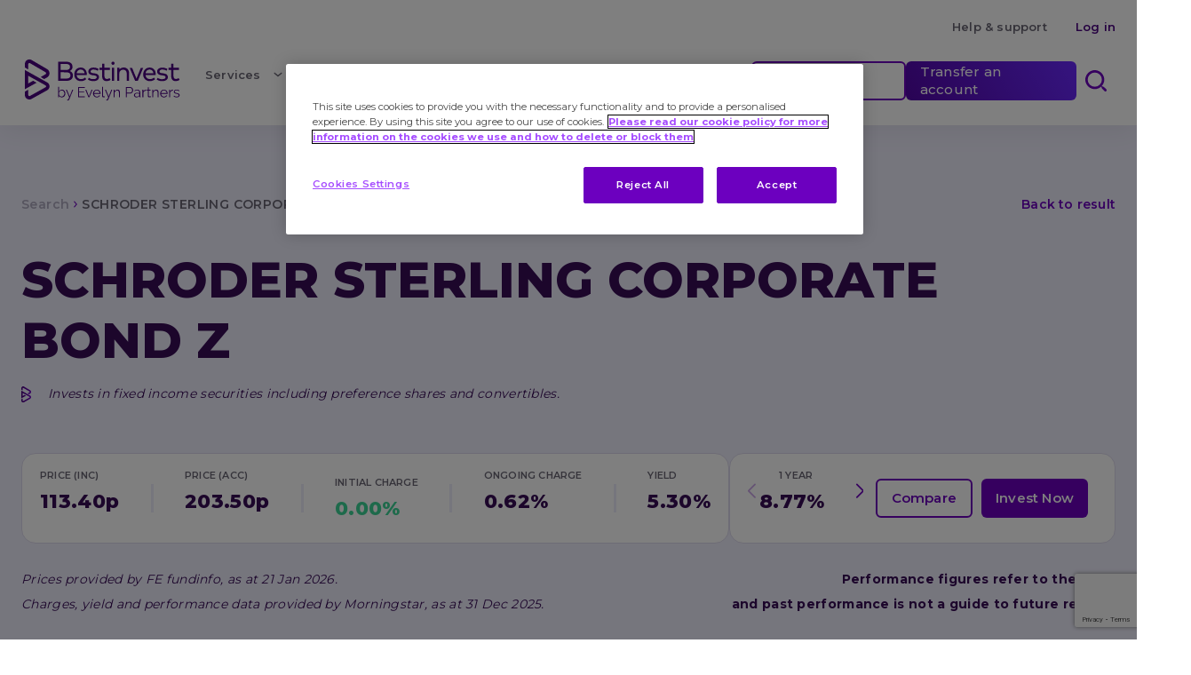

--- FILE ---
content_type: text/html
request_url: https://www.bestinvest.co.uk/v2/factsheets?fundName=factsheets/schroder-sterling-corporate-bond-z
body_size: 22769
content:
<!DOCTYPE html><html lang="en"><head><meta charSet="utf-8" data-next-head=""/><meta name="viewport" content="initial-scale=1, width=device-width" data-next-head=""/><link rel="preconnect" href="https://www.google.com" crossorigin="anonymous" data-next-head=""/><link rel="preconnect" crossorigin="anonymous" href="https://www.googletagmanager.com/" data-next-head=""/><link rel="preconnect" href="//www.google-analytics.com" data-next-head=""/><link rel="preconnect" href="//stats.g.doubleclick.net" data-next-head=""/><link rel="preconnect" href="//online.bestinvest.co.uk" data-next-head=""/><link rel="dns-prefetch" href="//px.ads.linkedin.com" data-next-head=""/><link rel="dns-prefetch" href="//connect.facebook.net" data-next-head=""/><link rel="dns-prefetch" href="//cm.g.doubleclick.net" data-next-head=""/><link rel="dns-prefetch" href="//www.facebook.com" data-next-head=""/><link rel="dns-prefetch" href="//snap.licdn.com" data-next-head=""/><link rel="shortcut icon" href="/favicon.ico" data-next-head=""/><link rel="apple-touch-icon" sizes="180x180" href="/apple-touch-icon.png" data-next-head=""/><link rel="icon" type="image/png" href="/favicon-32x32.png" sizes="32x32" data-next-head=""/><link rel="icon" type="image/png" href="/favicon-16x16.png" sizes="16x16" data-next-head=""/><link rel="manifest" href="/site.webmanifest" data-next-head=""/><link rel="mask-icon" href="/safari-pinned-tab.svg" color="#006e9e" data-next-head=""/><meta name="msapplication-TileColor" content="#464648" data-next-head=""/><meta name="msapplication-TileImage" content="/mstile-144x144.png" data-next-head=""/><meta name="apple-mobile-web-app-title" content="Bestinvest" data-next-head=""/><meta name="application-name" content="Bestinvest" data-next-head=""/><meta name="theme-color" content="#ffffff" data-next-head=""/><title data-next-head=""></title><meta property="og:image" content="https://app-uks-prod-bestinvest-website.azurewebsites.net/media/yqpdcwwj/bestinvest-social-sharing-image.png" data-next-head=""/><meta property="og:url" data-next-head=""/><meta property="og:type" content="website" data-next-head=""/><meta property="og:title" data-next-head=""/><meta property="og:description" data-next-head=""/><meta name="title" data-next-head=""/><meta property="twitter:title" data-next-head=""/><meta property="twitter:description" data-next-head=""/><meta property="twitter:image" content="https://app-uks-prod-bestinvest-website.azurewebsites.net/media/yqpdcwwj/bestinvest-social-sharing-image.png" data-next-head=""/><meta property="twitter:card" content="summary_large_image" data-next-head=""/><meta property="twitter:domain" content="bestinvest.co.uk" data-next-head=""/><meta property="twitter:url" data-next-head=""/><meta class="elastic" name="page_type" content="All" data-next-head=""/><meta class="elastic" name="page_title" content="" data-next-head=""/><meta class="elastic" name="page_description" content="" data-next-head=""/><link rel="preload" href="/_next/static/media/904be59b21bd51cb-s.p.woff2" as="font" type="font/woff2" crossorigin="anonymous" data-next-font="size-adjust"/><link rel="preload" href="/_next/static/css/c25d0fb9eaa80d55.css" as="style"/><link rel="preload" href="/_next/static/css/9cd9b0372a76756d.css" as="style"/><link rel="stylesheet" href="/_next/static/css/c25d0fb9eaa80d55.css" data-n-g=""/><link rel="stylesheet" href="/_next/static/css/9cd9b0372a76756d.css" data-n-p=""/><noscript data-n-css=""></noscript><script defer="" noModule="" src="/_next/static/chunks/polyfills-42372ed130431b0a.js"></script><script src="/_next/static/chunks/webpack-c95469c3c04b30c2.js" defer=""></script><script src="/_next/static/chunks/framework-bd30c709ebb78c16.js" defer=""></script><script src="/_next/static/chunks/main-f1c57ed04f687417.js" defer=""></script><script src="/_next/static/chunks/pages/_app-a4ff9245940b6ecf.js" defer=""></script><script src="/_next/static/chunks/696-fa4c1aeb3d4cfab0.js" defer=""></script><script src="/_next/static/chunks/555-6615aba11e0144d6.js" defer=""></script><script src="/_next/static/chunks/851-52c693728bb614b4.js" defer=""></script><script src="/_next/static/chunks/973-d8ea9627b1e7de6a.js" defer=""></script><script src="/_next/static/chunks/446-54fdcde3c9633398.js" defer=""></script><script src="/_next/static/chunks/400-8f60adea83edaddf.js" defer=""></script><script src="/_next/static/chunks/pages/v2/factsheets-04de7a8fdfaa56ca.js" defer=""></script><script src="/_next/static/vWeyVSWcONeAb29uHR6DN/_buildManifest.js" defer=""></script><script src="/_next/static/vWeyVSWcONeAb29uHR6DN/_ssgManifest.js" defer=""></script><style id="jss-server-side"></style><style data-styled="" data-styled-version="6.1.19">.MVUkd{font-size:1.375rem;font-style:normal;line-height:1.75rem;letter-spacing:0.01875rem;font-weight:800;color:#380c57;white-space:break-spaces;}/*!sc*/
.laePex{font-size:0.75rem;font-style:normal;line-height:1.25rem;letter-spacing:0.01875rem;font-weight:normal;color:#380c57;white-space:break-spaces;}/*!sc*/
.fGjLhq{font-size:1.125rem;font-style:normal;line-height:1.75rem;letter-spacing:0.01875rem;font-weight:800;color:#380c57;white-space:break-spaces;}/*!sc*/
.blYZGv{font-size:0.9375rem;font-style:normal;line-height:1.25rem;letter-spacing:0.0125rem;font-weight:600;color:#380c57;white-space:break-spaces;}/*!sc*/
.cvCMJM{font-size:1.0625rem;font-style:normal;line-height:1.5rem;letter-spacing:0.01875rem;font-weight:600;color:#380c57;white-space:break-spaces;}/*!sc*/
.fgRKWT{font-size:0.75rem;font-style:normal;line-height:1.25rem;letter-spacing:0.01875rem;font-weight:normal;color:#aeaabf;white-space:break-spaces;}/*!sc*/
data-styled.g1[id="sc-198a2119-0"]{content:"MVUkd,laePex,fGjLhq,blYZGv,cvCMJM,fgRKWT,"}/*!sc*/
.kmjoPp{font-size:0.6875rem;font-style:normal;line-height:1rem;letter-spacing:0.0125rem;font-weight:600;color:#380c57;white-space:break-spaces;color:#6c00bf;border:1px solid #6c00bf;height:40px;border-radius:6px;min-width:80px;text-transform:none;white-space:break-spaces;padding:12px 16px;}/*!sc*/
.kmjoPp.Mui-disabled{color:#6c00bf;border:1px solid #6c00bf;opacity:0.2;}/*!sc*/
.kmjoPp .MuiButton-iconSizeMedium *:first-child{font-size:0.875rem;}/*!sc*/
.cXKcPV{font-size:0.6875rem;font-style:normal;line-height:1rem;letter-spacing:0.0125rem;font-weight:600;color:#380c57;white-space:break-spaces;background:linear-gradient(241deg, #6a29ff, #5206a9);color:#ffffff;transition:background-color 250ms cubic-bezier(0.4, 0, 0.2, 1) 0ms,box-shadow 250ms cubic-bezier(0.4, 0, 0.2, 1) 0ms,border 250ms cubic-bezier(0.4, 0, 0.2, 1) 0ms;height:40px;border-radius:6px;min-width:80px;text-transform:none;white-space:break-spaces;padding:12px 16px;}/*!sc*/
.cXKcPV.Mui-disabled{background:linear-gradient(241deg, #6a29ff, #5206a9);color:#ffffff;transition:background-color 250ms cubic-bezier(0.4, 0, 0.2, 1) 0ms,box-shadow 250ms cubic-bezier(0.4, 0, 0.2, 1) 0ms,border 250ms cubic-bezier(0.4, 0, 0.2, 1) 0ms;opacity:0.2;}/*!sc*/
.cXKcPV .MuiButton-iconSizeMedium *:first-child{font-size:0.875rem;}/*!sc*/
.kAXcMl{font-size:0.6875rem;font-style:normal;line-height:1rem;letter-spacing:0.0125rem;font-weight:600;color:#380c57;white-space:break-spaces;background-color:#6c00bf;color:#ffffff;height:40px;border-radius:6px;min-width:80px;text-transform:none;white-space:break-spaces;padding:12px 16px;}/*!sc*/
.kAXcMl:hover{background-color:#6c00bf;color:#ffffff;}/*!sc*/
.kAXcMl.Mui-disabled{background-color:#6c00bf;color:#ffffff;opacity:0.2;}/*!sc*/
.kAXcMl.Mui-disabled:hover{background-color:#6c00bf;color:#ffffff;}/*!sc*/
.kAXcMl .MuiButton-iconSizeMedium *:first-child{font-size:0.875rem;}/*!sc*/
data-styled.g3[id="sc-1ab160ee-1"]{content:"kmjoPp,cXKcPV,kAXcMl,"}/*!sc*/
.helitv.MuiInputAdornment-root{margin:0 0.75rem;}/*!sc*/
.helitv.MuiInputBase-root{border:none;min-width:11.375rem;width:100%;}/*!sc*/
.helitv.MuiInputBase-root .MuiInputBase-input{height:3rem;padding:0;padding-left:0.75rem;padding-right:0;box-sizing:inherit;background-color:#ffffff;border-radius:4px;border:2px solid #eeedfc;text-align:left;}/*!sc*/
.helitv.MuiInputBase-root .MuiInputBase-input::placeholder{opacity:1;color:#aeaabf;}/*!sc*/
.helitv.MuiInputBase-root.Mui-focused .MuiInputBase-input{border:1px solid #6c00bf;color:#6c00bf;}/*!sc*/
data-styled.g14[id="sc-9ab0be51-0"]{content:"helitv,"}/*!sc*/
.kqjywr{font-family:inherit;font-size:0.8125rem;font-style:normal;line-height:1rem;letter-spacing:0.0125rem;font-weight:600;color:#6a6775;white-space:break-spaces;}/*!sc*/
.gfChwA{font-family:inherit;font-size:0.8125rem;font-style:normal;line-height:1rem;letter-spacing:0.0125rem;font-weight:600;color:#4a0082;white-space:break-spaces;}/*!sc*/
.jWompa{font-family:inherit;font-size:0.8125rem;font-style:normal;line-height:1rem;letter-spacing:0.0125rem;font-weight:600;color:#6c00bf;white-space:break-spaces;}/*!sc*/
.eypzDM{font-family:inherit;font-size:0.75rem;font-style:normal;line-height:1.25rem;letter-spacing:0.01875rem;font-weight:normal;color:#380c57;white-space:break-spaces;}/*!sc*/
.iGMHiW{font-family:inherit;font-size:0.75rem;font-style:normal;line-height:1rem;letter-spacing:0.0125rem;font-weight:600;color:#6c00bf;white-space:break-spaces;}/*!sc*/
data-styled.g21[id="sc-4b09a444-0"]{content:"kqjywr,gfChwA,jWompa,eypzDM,iGMHiW,"}/*!sc*/
.eJuOgu{background-color:#ffffff;padding-top:18px;padding-bottom:18px;}/*!sc*/
@media (max-width:1279.95px){.eJuOgu.desktop{display:none;}.eJuOgu.desktop .MuiContainer-root{padding:0;}}/*!sc*/
@media (max-width:959.95px){.eJuOgu .accountLink-container{display:none;}}/*!sc*/
data-styled.g42[id="sc-fbec4e96-0"]{content:"eJuOgu,"}/*!sc*/
.cqWbBI{font-size:13px;line-height:16px;letter-spacing:0.2px;font-weight:600;}/*!sc*/
data-styled.g46[id="sc-fbec4e96-4"]{content:"cqWbBI,"}/*!sc*/
.FGTUS{position:sticky;top:0;z-index:1300;}/*!sc*/
data-styled.g49[id="sc-1d4c90fd-0"]{content:"FGTUS,"}/*!sc*/
.iPAfiq{background-color:#ffffff;box-shadow:0 5px 30px 0 rgba(0,0,0,0.07);padding-bottom:19px;min-height:90px;display:flex;flex-direction:column;justify-content:center;position:relative;}/*!sc*/
@media (max-width:1279.95px){.iPAfiq{padding-bottom:0;}}/*!sc*/
.iPAfiq .desktopMenu{display:none;}/*!sc*/
@media (min-width:1280px){.iPAfiq .desktopMenu{display:flex;}}/*!sc*/
.iPAfiq .desktopMenu .searchBarOpened{opacity:0;pointer-events:none;z-index:-1;}/*!sc*/
.iPAfiq .mobileMenu{display:none;}/*!sc*/
@media (max-width:1279.95px){.iPAfiq .mobileMenu{display:flex;}}/*!sc*/
.iPAfiq .outlinedBtn{border-width:2px;min-width:150px;font-weight:500;text-transform:none;border-radius:6px;}/*!sc*/
.iPAfiq .containedBtn{min-width:150px;font-weight:500;text-transform:none;border-radius:6px;}/*!sc*/
.iPAfiq .MuiButtonBase-root{height:44px;font-size:15px;line-height:20px;letter-spacing:0.2px;}/*!sc*/
.iPAfiq .MuiButton-label{font-size:15px;line-height:20px;letter-spacing:0.2px;}/*!sc*/
data-styled.g50[id="sc-1d4c90fd-1"]{content:"iPAfiq,"}/*!sc*/
.cnxKmo{margin-right:16px;display:block;}/*!sc*/
data-styled.g51[id="sc-1d4c90fd-2"]{content:"cnxKmo,"}/*!sc*/
.dGKcSF.MuiDrawer-root{z-index:1299!important;}/*!sc*/
data-styled.g52[id="sc-1d4c90fd-3"]{content:"dGKcSF,"}/*!sc*/
.hDrcnk{width:175px;margin-left:4px;}/*!sc*/
data-styled.g53[id="sc-1d4c90fd-4"]{content:"hDrcnk,"}/*!sc*/
.LUgZO{padding:15px 12px;display:flex;align-items:center;cursor:pointer!important;}/*!sc*/
.LUgZO:hover{text-decoration:underline;}/*!sc*/
.LUgZO:not([href]){text-decoration:none;}/*!sc*/
data-styled.g55[id="sc-1d4c90fd-6"]{content:"LUgZO,"}/*!sc*/
.cbqxag{margin-right:19px;}/*!sc*/
data-styled.g56[id="sc-1d4c90fd-7"]{content:"cbqxag,"}/*!sc*/
.jeUTpI{font-size:20px;margin-left:0;color:#1976d2;margin-right:0;transform:rotate(0);}/*!sc*/
@media (min-width:1280px){.jeUTpI{font-size:18px;margin-left:10px;color:#6a6775;}}/*!sc*/
data-styled.g57[id="sc-1d4c90fd-8"]{content:"jeUTpI,"}/*!sc*/
.gHwpQs{position:absolute;top:calc(100% + 24px);left:calc(100% - 145px);transform:translateX(-50%);z-index:-1;width:1280px;}/*!sc*/
data-styled.g58[id="sc-1d4c90fd-9"]{content:"gHwpQs,"}/*!sc*/
.kWqlHh{background-color:white;min-height:300px;width:100%;border-bottom-left-radius:16px;border-bottom-right-radius:16px;box-shadow:0 5px 30px 0 rgba(0,0,0,0.07);}/*!sc*/
data-styled.g59[id="sc-1d4c90fd-10"]{content:"kWqlHh,"}/*!sc*/
.erPqko{background-color:#eeedfc;border-bottom-left-radius:16px;padding:32px!important;}/*!sc*/
data-styled.g60[id="sc-1d4c90fd-11"]{content:"erPqko,"}/*!sc*/
.bWnUGp{margin:0;}/*!sc*/
data-styled.g61[id="sc-1d4c90fd-12"]{content:"bWnUGp,"}/*!sc*/
.frKDzZ{margin-top:16px;}/*!sc*/
data-styled.g62[id="sc-1d4c90fd-13"]{content:"frKDzZ,"}/*!sc*/
.hAnjtv{background-color:#ffffff;border-bottom-right-radius:16px;padding:27px 32px!important;}/*!sc*/
data-styled.g63[id="sc-1d4c90fd-14"]{content:"hAnjtv,"}/*!sc*/
.dsLMcg{gap:16px;grid-auto-columns:1fr;display:grid;grid-template-columns:repeat(auto-fit,minmax(calc(25% - 16px),auto));justify-content:start;}/*!sc*/
data-styled.g64[id="sc-1d4c90fd-15"]{content:"dsLMcg,"}/*!sc*/
.DKgtS{list-style:none;padding:0;margin:0;}/*!sc*/
data-styled.g65[id="sc-1d4c90fd-16"]{content:"DKgtS,"}/*!sc*/
.gzShMP{width:100%;margin:0;padding-bottom:16px;border-bottom:2px solid #eeedfc;}/*!sc*/
.gzShMP>a:not([href]):hover{text-decoration:none;}/*!sc*/
data-styled.g66[id="sc-1d4c90fd-17"]{content:"gzShMP,"}/*!sc*/
.bFouqB{margin:0;}/*!sc*/
@media (max-width:1279.95px){.bFouqB{margin-top:8px;margin-bottom:8px;padding:0;}}/*!sc*/
data-styled.g69[id="sc-1d4c90fd-20"]{content:"bFouqB,"}/*!sc*/
.kvZhlU{display:block;padding:0px 0;}/*!sc*/
data-styled.g70[id="sc-1d4c90fd-21"]{content:"kvZhlU,"}/*!sc*/
.cwhMdM{width:100%;}/*!sc*/
@media (max-width:1279.95px){.cwhMdM{margin-top:24px;padding-left:8px;}.cwhMdM ul{padding-left:8px;margin-bottom:8px;}}/*!sc*/
data-styled.g71[id="sc-1d4c90fd-22"]{content:"cwhMdM,"}/*!sc*/
.knDxXX{padding-bottom:19px;margin-bottom:-19px;}/*!sc*/
data-styled.g75[id="sc-1d4c90fd-26"]{content:"knDxXX,"}/*!sc*/
.kCXURX{height:40px;width:100%;margin-right:0;margin-bottom:16px;margin-top:12px;padding:8px 12px 8px 12px;border-radius:30px;border:solid 2px #e0e0e0;background-color:#f5f5f5;font-size:15px;}/*!sc*/
@media (min-width:1280px){.kCXURX{width:512px;margin-bottom:24px;margin-top:0;padding:8px 14px 8px 14px;}}/*!sc*/
.kCXURX .MuiInputBase-input{height:40px;width:100%;margin-right:0;margin-bottom:16px;margin-top:12px;padding:8px 12px 8px 12px;border-radius:30px;border:solid 2px #e0e0e0;background-color:#f5f5f5;font-size:15px;}/*!sc*/
@media (min-width:1280px){.kCXURX .MuiInputBase-input{width:512px;margin-bottom:4px;margin-top:0;height:24px;border:0;padding:8px 1px 1px 14px;}}/*!sc*/
.kCXURX .MuiInputBase-input .MuiInputBase-input::placeholder{color:#bdbdbd;opacity:1;font-weight:400;line-height:24px;letter-spacing:0.3px;font-size:16px;}/*!sc*/
@media (max-width:1279.95px){.kCXURX .MuiInputBase-input input{font-size:11px;line-height:1.45;letter-spacing:0.4px;}}/*!sc*/
@media (min-width:1280px){.kCXURX .MuiInputBase-input input{padding:7px 0 7px;font-weight:400;line-height:24px;letter-spacing:0.3px;font-size:16px;}}/*!sc*/
data-styled.g76[id="sc-1d4c90fd-27"]{content:"kCXURX,"}/*!sc*/
.ilIzRD{width:44px;height:44px;display:flex;justify-content:center;align-items:center;cursor:pointer;}/*!sc*/
.ilIzRD .MuiSvgIcon-root{font-size:2rem;}/*!sc*/
.ilIzRD .MuiSvgIcon-root.searchCloseButton{font-size:1.4rem;}/*!sc*/
data-styled.g77[id="sc-1d4c90fd-28"]{content:"ilIzRD,"}/*!sc*/
.kZppsX{background:#ffffff;box-shadow:0 -20px 20px 0 rgba(0,0,0,0.03);padding:40px 0 18px;}/*!sc*/
.kZppsX .mainColumn{order:2;}/*!sc*/
@media (min-width:960px){.kZppsX .mainColumn{order:1;}}/*!sc*/
.kZppsX .secondaryColumn{order:1;}/*!sc*/
@media (min-width:960px){.kZppsX .secondaryColumn{order:2;}}/*!sc*/
data-styled.g81[id="sc-576e3510-0"]{content:"kZppsX,"}/*!sc*/
.gjPlox{border-bottom:3px solid #eeedfc;padding-bottom:12px;margin-bottom:12px;}/*!sc*/
@media (min-width:960px){.gjPlox{padding-bottom:20px;font-size:1.0625rem;font-style:normal;line-height:1.5rem;letter-spacing:0.01875rem;}}/*!sc*/
data-styled.g82[id="sc-576e3510-1"]{content:"gjPlox,"}/*!sc*/
.fpqWwN{display:flex;gap:16px;}/*!sc*/
@media (max-width:768px){.fpqWwN{align-items:center;}}/*!sc*/
@media (min-width:960px){.fpqWwN{padding-left:76px;margin-bottom:0px;padding-top:24px;}}/*!sc*/
@media (max-width:1300px){.fpqWwN{display:flex;padding-bottom:32px;flex-direction:column;}}/*!sc*/
data-styled.g83[id="sc-576e3510-2"]{content:"fpqWwN,"}/*!sc*/
.kdpbeW{display:block;height:45px;border-radius:6px;}/*!sc*/
@media (min-width:960px){.kdpbeW{display:block;height:45px;border-radius:6px;}}/*!sc*/
data-styled.g84[id="sc-576e3510-3"]{content:"kdpbeW,"}/*!sc*/
.dxZDyN{display:block;height:45px;border-radius:6px;}/*!sc*/
@media (min-width:960px){.dxZDyN{display:block;height:45px;border-radius:6px;}}/*!sc*/
data-styled.g85[id="sc-576e3510-4"]{content:"dxZDyN,"}/*!sc*/
.bvMYCx{padding:6px 0;}/*!sc*/
data-styled.g86[id="sc-576e3510-5"]{content:"bvMYCx,"}/*!sc*/
.iwWonH{padding-left:0px;margin-bottom:32px;}/*!sc*/
@media (min-width:960px){.iwWonH{padding-left:76px;margin-bottom:0px;}}/*!sc*/
data-styled.g87[id="sc-576e3510-6"]{content:"iwWonH,"}/*!sc*/
.cGJeoH{padding-bottom:8px;}/*!sc*/
data-styled.g88[id="sc-576e3510-7"]{content:"cGJeoH,"}/*!sc*/
.eagsHy{font-size:0.6875rem;color:#6a6775;letter-spacing:0.4px;}/*!sc*/
data-styled.g89[id="sc-576e3510-8"]{content:"eagsHy,"}/*!sc*/
.jQekNk{display:block;color:#1f2336;}/*!sc*/
@media (max-width: 959.95px){.jQekNk{word-wrap:anywhere;}}/*!sc*/
.jQekNk h1{font-size:2rem;line-height:normal;letter-spacing:0.7px;font-weight:800;margin-bottom:8px;margin-top:40px;}/*!sc*/
@media (max-width: 959.95px){.jQekNk h1{font-size:1.375rem;line-height:1.75rem;letter-spacing:0.3px;}}/*!sc*/
.jQekNk h2{font-size:2rem;line-height:normal;letter-spacing:0.7px;font-weight:800;margin-bottom:8px;margin-top:40px;}/*!sc*/
@media (max-width: 959.95px){.jQekNk h2{font-size:1.375rem;line-height:1.75rem;letter-spacing:0.3px;}}/*!sc*/
.jQekNk h3{font-size:1.625rem;line-height:normal;letter-spacing:0.4px;font-weight:800;margin-bottom:8px;margin-top:32px;}/*!sc*/
@media (max-width: 959.95px){.jQekNk h3{font-size:1.0625rem;line-height:1.5rem;letter-spacing:0.3px;font-weight:600;}}/*!sc*/
.jQekNk h4{font-size:1.375rem;line-height:1.75rem;letter-spacing:0.3px;font-weight:800;margin-bottom:8px;margin-top:32px;}/*!sc*/
@media (max-width: 959.95px){.jQekNk h4{font-size:1.0625rem;line-height:1.5rem;font-weight:600;}}/*!sc*/
.jQekNk h5{font-size:0.9375rem;line-height:1.25rem;letter-spacing:0.2px;font-weight:600;margin-bottom:16px;margin-top:32px;}/*!sc*/
@media (max-width: 959.95px){.jQekNk h5{font-size:0.8125rem;line-height:1rem;letter-spacing:0.3px;}}/*!sc*/
.jQekNk h6{font-size:0.9375rem;line-height:1.25rem;letter-spacing:0.2px;font-weight:600;margin-bottom:16px;margin-top:32px;}/*!sc*/
@media (max-width: 959.95px){.jQekNk h6{font-size:0.8125rem;line-height:1rem;letter-spacing:0.3px;}}/*!sc*/
.jQekNk p{font-size:1rem;color:#1f2336;line-height:1.5rem;letter-spacing:0.3px;font-weight:normal;margin-bottom:8px;}/*!sc*/
.jQekNk a{color:#6c00bf;text-decoration:none;font-size:inherit;letter-spacing:inherit;}/*!sc*/
.jQekNk a:hover{text-decoration:underline;}/*!sc*/
.jQekNk blockquote{position:relative;padding-top:18px;padding-bottom:14px;padding-right:25.5px;color:#6c00bf;font-size:1.125rem;font-weight:800;line-height:1.56;letter-spacing:0.3px;padding-left:28px;margin-left:0;}/*!sc*/
@media (max-width: 959.95px){.jQekNk blockquote{padding-bottom:13px;padding-right:17px;}}/*!sc*/
.jQekNk blockquote p{margin:0;font-weight:800;font-size:1.125rem;line-height:1.75rem;color:#6c00bf;}/*!sc*/
.jQekNk blockquote:before{content:'';border-radius:3px;background-image:linear-gradient(266deg, #6a29ff, #5206a9);width:4px;height:100%;position:absolute;top:0;left:0;}/*!sc*/
.jQekNk iframe{border:none;}/*!sc*/
.jQekNk table{width:100%;display:table;border-spacing:0;border-collapse:separate!important;color:#1f2336;vertical-align:top;background-color:#ffffff;border-radius:16px;border:1px solid #dddaed;overflow:hidden;}/*!sc*/
.jQekNk table>*:first-child:not(thead) tr:first-of-type{background-color:#eeedfc;}/*!sc*/
.jQekNk table>*:first-child:not(thead) tr:first-of-type td{font-size:0.875rem;text-align:left;font-weight:600;font-stretch:normal;font-style:normal;line-height:1.23;letter-spacing:0.2px;height:48px;color:#1f2336;padding:16px 8px;}/*!sc*/
@media (max-width: 959.95px){.jQekNk table>*:first-child:not(thead) tr:first-of-type td{padding:8px 8px;}}/*!sc*/
.jQekNk table>*:first-child:not(thead) tr:first-of-type td p{font-size:0.8125rem;}/*!sc*/
.jQekNk table>*:first-child:not(thead) tr:first-of-type td>:first-child{margin-top:0;padding-top:0;}/*!sc*/
.jQekNk table>*:first-child:not(thead) tr:first-of-type td>:last-child{margin-bottom:0;padding-bottom:0;}/*!sc*/
.jQekNk table>*:first-child:not(thead) tr:first-of-type td:first-of-type{border-top-left-radius:16px;padding-left:20px;}/*!sc*/
@media (max-width: 959.95px){.jQekNk table>*:first-child:not(thead) tr:first-of-type td:first-of-type{padding-left:16px;}}/*!sc*/
.jQekNk table>*:first-child:not(thead) tr:first-of-type td:last-of-type{border-top-right-radius:16px;padding-right:20px;}/*!sc*/
@media (max-width: 959.95px){.jQekNk table>*:first-child:not(thead) tr:first-of-type td:last-of-type{padding-right:16px;}}/*!sc*/
.jQekNk table td:first-of-type{border-top-left-radius:16px;padding-left:20px;}/*!sc*/
@media (max-width: 959.95px){.jQekNk table td:first-of-type{padding-left:16px;}}/*!sc*/
.jQekNk table td:first-of-type[rowspan]{font-size:0.8125rem;text-align:left;font-weight:600;font-stretch:normal;font-style:normal;line-height:1.23;letter-spacing:0.2px;color:#1f2336;background-color:#eeedfc;border-radius:0!important;vertical-align:top;}/*!sc*/
.jQekNk table thead{background-color:#eeedfc;}/*!sc*/
.jQekNk table thead th{border-top:1px solid #dddaed;font-size:0.875rem;text-align:left;font-weight:600;font-stretch:normal;font-style:normal;line-height:1.23;letter-spacing:0.2px;height:48px;color:#1f2336;padding:16px 8px;}/*!sc*/
@media (max-width: 959.95px){.jQekNk table thead th{padding:8px 8px;}}/*!sc*/
.jQekNk table thead th p{font-size:0.8125rem;}/*!sc*/
.jQekNk table thead th>:first-child{margin-top:0;padding-top:0;}/*!sc*/
.jQekNk table thead th>:last-child{margin-bottom:0;padding-bottom:0;}/*!sc*/
.jQekNk table thead th:first-of-type{border-top-left-radius:16px;padding-left:20px;}/*!sc*/
@media (max-width: 959.95px){.jQekNk table thead th:first-of-type{padding-left:16px;}}/*!sc*/
.jQekNk table thead th:last-of-type{border-top-right-radius:16px;padding-right:20px;}/*!sc*/
@media (max-width: 959.95px){.jQekNk table thead th:last-of-type{padding-right:16px;}}/*!sc*/
.jQekNk table tbody td{font-size:0.875rem;font-weight:normal;font-stretch:normal;font-style:normal;line-height:1.67;letter-spacing:0.3px;color:#1f2336;padding:16px 8px;height:68px;}/*!sc*/
@media (max-width: 959.95px){.jQekNk table tbody td{padding:8px 8px;}}/*!sc*/
.jQekNk table tbody td p{font-size:0.875rem;line-height:inherit;color:inherit;}/*!sc*/
.jQekNk table tbody td>:first-child{margin-top:0;padding-top:0;}/*!sc*/
.jQekNk table tbody td>:last-child{margin-bottom:0;padding-bottom:0;}/*!sc*/
.jQekNk table tbody td:first-of-type{padding-left:20px;}/*!sc*/
@media (max-width: 959.95px){.jQekNk table tbody td:first-of-type{padding-left:16px;}}/*!sc*/
.jQekNk table tbody td:last-of-type{padding-right:20px;}/*!sc*/
@media (max-width: 959.95px){.jQekNk table tbody td:last-of-type{padding-right:16px;}}/*!sc*/
.jQekNk table tbody tr:nth-of-type(even){background-color:rgba(238, 237, 252, 0.314);}/*!sc*/
.jQekNk table tbody tr:last-of-type td:first-of-type{border-bottom-left-radius:16px;}/*!sc*/
.jQekNk table tbody tr:last-of-type td:last-of-type{border-bottom-right-radius:16px;}/*!sc*/
.jQekNk table td,.jQekNk table th{border:none;overflow:hidden;}/*!sc*/
.jQekNk img{width:100%;display:block;border-radius:12px;margin:24px 0;}/*!sc*/
.jQekNk ul{padding:0;list-style:none;font-size:0.875rem;font-weight:normal;}/*!sc*/
.jQekNk ul li{padding:0;margin-bottom:16px;padding-left:24px;position:relative;}/*!sc*/
.jQekNk ul li:before{content:'';left:0px;top:8px;width:8px;height:8px;background:rgb(108, 0, 191);border-radius:50%;position:absolute;}/*!sc*/
.jQekNk>:first-child{margin-top:0;padding-top:0;}/*!sc*/
.jQekNk>:last-child{margin-bottom:0;padding-bottom:0;}/*!sc*/
.jQekNk .RTE-link-primary,.jQekNk .RTE-link-secondary{font-size:0.6875rem;font-style:normal;line-height:1.45;letter-spacing:0.2px;font-weight:600;background-color:#6c00bf;color:#fff;height:40px;border-radius:6px;min-width:80px;text-transform:none;white-space:break-spaces;padding:12px 16px;display:inline-flex;outline:0;position:relative;align-items:center;vertical-align:middle;justify-content:center;text-decoration:none;-moz-user-select:none;-webkit-appearance:none;margin-right:16px;}/*!sc*/
.jQekNk .RTE-link-primary:hover,.jQekNk .RTE-link-secondary:hover{text-decoration:none;}/*!sc*/
.jQekNk .RTE-link-secondary{color:#6c00bf;background-color:#ffffff;border:1px solid #6c00bf;}/*!sc*/
.jQekNk .RTE-link-secondary:hover{background-color:rgba(38, 50, 56, 0.04);}/*!sc*/
.xuDKd{display:block;color:#1f2336;}/*!sc*/
@media (max-width: 959.95px){.xuDKd{word-wrap:anywhere;}}/*!sc*/
.xuDKd h1{font-size:2rem;line-height:normal;letter-spacing:0.7px;font-weight:800;margin-bottom:8px;margin-top:40px;}/*!sc*/
@media (max-width: 959.95px){.xuDKd h1{font-size:1.375rem;line-height:1.75rem;letter-spacing:0.3px;}}/*!sc*/
.xuDKd h2{font-size:2rem;line-height:normal;letter-spacing:0.7px;font-weight:800;margin-bottom:8px;margin-top:40px;}/*!sc*/
@media (max-width: 959.95px){.xuDKd h2{font-size:1.375rem;line-height:1.75rem;letter-spacing:0.3px;}}/*!sc*/
.xuDKd h3{font-size:1.625rem;line-height:normal;letter-spacing:0.4px;font-weight:800;margin-bottom:8px;margin-top:32px;}/*!sc*/
@media (max-width: 959.95px){.xuDKd h3{font-size:1.0625rem;line-height:1.5rem;letter-spacing:0.3px;font-weight:600;}}/*!sc*/
.xuDKd h4{font-size:1.375rem;line-height:1.75rem;letter-spacing:0.3px;font-weight:800;margin-bottom:8px;margin-top:32px;}/*!sc*/
@media (max-width: 959.95px){.xuDKd h4{font-size:1.0625rem;line-height:1.5rem;font-weight:600;}}/*!sc*/
.xuDKd h5{font-size:0.9375rem;line-height:1.25rem;letter-spacing:0.2px;font-weight:600;margin-bottom:16px;margin-top:32px;}/*!sc*/
@media (max-width: 959.95px){.xuDKd h5{font-size:0.8125rem;line-height:1rem;letter-spacing:0.3px;}}/*!sc*/
.xuDKd h6{font-size:0.9375rem;line-height:1.25rem;letter-spacing:0.2px;font-weight:600;margin-bottom:16px;margin-top:32px;}/*!sc*/
@media (max-width: 959.95px){.xuDKd h6{font-size:0.8125rem;line-height:1rem;letter-spacing:0.3px;}}/*!sc*/
.xuDKd p{font-size:0.875rem;color:#1f2336;line-height:1.5rem;letter-spacing:0.3px;font-weight:normal;margin-bottom:8px;}/*!sc*/
.xuDKd a{color:#6c00bf;text-decoration:none;font-size:inherit;letter-spacing:inherit;}/*!sc*/
.xuDKd a:hover{text-decoration:underline;}/*!sc*/
.xuDKd blockquote{position:relative;padding-top:18px;padding-bottom:14px;padding-right:25.5px;color:#6c00bf;font-size:1.125rem;font-weight:800;line-height:1.56;letter-spacing:0.3px;padding-left:28px;margin-left:0;}/*!sc*/
@media (max-width: 959.95px){.xuDKd blockquote{padding-bottom:13px;padding-right:17px;}}/*!sc*/
.xuDKd blockquote p{margin:0;font-weight:800;font-size:1.125rem;line-height:1.75rem;color:#6c00bf;}/*!sc*/
.xuDKd blockquote:before{content:'';border-radius:3px;background-image:linear-gradient(266deg, #6a29ff, #5206a9);width:4px;height:100%;position:absolute;top:0;left:0;}/*!sc*/
.xuDKd iframe{border:none;}/*!sc*/
.xuDKd table{width:100%;display:table;border-spacing:0;border-collapse:separate!important;color:#1f2336;vertical-align:top;background-color:#ffffff;border-radius:16px;border:1px solid #dddaed;overflow:hidden;}/*!sc*/
.xuDKd table>*:first-child:not(thead) tr:first-of-type{background-color:#eeedfc;}/*!sc*/
.xuDKd table>*:first-child:not(thead) tr:first-of-type td{font-size:0.875rem;text-align:left;font-weight:600;font-stretch:normal;font-style:normal;line-height:1.23;letter-spacing:0.2px;height:48px;color:#1f2336;padding:16px 8px;}/*!sc*/
@media (max-width: 959.95px){.xuDKd table>*:first-child:not(thead) tr:first-of-type td{padding:8px 8px;}}/*!sc*/
.xuDKd table>*:first-child:not(thead) tr:first-of-type td p{font-size:0.8125rem;}/*!sc*/
.xuDKd table>*:first-child:not(thead) tr:first-of-type td>:first-child{margin-top:0;padding-top:0;}/*!sc*/
.xuDKd table>*:first-child:not(thead) tr:first-of-type td>:last-child{margin-bottom:0;padding-bottom:0;}/*!sc*/
.xuDKd table>*:first-child:not(thead) tr:first-of-type td:first-of-type{border-top-left-radius:16px;padding-left:20px;}/*!sc*/
@media (max-width: 959.95px){.xuDKd table>*:first-child:not(thead) tr:first-of-type td:first-of-type{padding-left:16px;}}/*!sc*/
.xuDKd table>*:first-child:not(thead) tr:first-of-type td:last-of-type{border-top-right-radius:16px;padding-right:20px;}/*!sc*/
@media (max-width: 959.95px){.xuDKd table>*:first-child:not(thead) tr:first-of-type td:last-of-type{padding-right:16px;}}/*!sc*/
.xuDKd table td:first-of-type{border-top-left-radius:16px;padding-left:20px;}/*!sc*/
@media (max-width: 959.95px){.xuDKd table td:first-of-type{padding-left:16px;}}/*!sc*/
.xuDKd table td:first-of-type[rowspan]{font-size:0.8125rem;text-align:left;font-weight:600;font-stretch:normal;font-style:normal;line-height:1.23;letter-spacing:0.2px;color:#1f2336;background-color:#eeedfc;border-radius:0!important;vertical-align:top;}/*!sc*/
.xuDKd table thead{background-color:#eeedfc;}/*!sc*/
.xuDKd table thead th{border-top:1px solid #dddaed;font-size:0.875rem;text-align:left;font-weight:600;font-stretch:normal;font-style:normal;line-height:1.23;letter-spacing:0.2px;height:48px;color:#1f2336;padding:16px 8px;}/*!sc*/
@media (max-width: 959.95px){.xuDKd table thead th{padding:8px 8px;}}/*!sc*/
.xuDKd table thead th p{font-size:0.8125rem;}/*!sc*/
.xuDKd table thead th>:first-child{margin-top:0;padding-top:0;}/*!sc*/
.xuDKd table thead th>:last-child{margin-bottom:0;padding-bottom:0;}/*!sc*/
.xuDKd table thead th:first-of-type{border-top-left-radius:16px;padding-left:20px;}/*!sc*/
@media (max-width: 959.95px){.xuDKd table thead th:first-of-type{padding-left:16px;}}/*!sc*/
.xuDKd table thead th:last-of-type{border-top-right-radius:16px;padding-right:20px;}/*!sc*/
@media (max-width: 959.95px){.xuDKd table thead th:last-of-type{padding-right:16px;}}/*!sc*/
.xuDKd table tbody td{font-size:0.875rem;font-weight:normal;font-stretch:normal;font-style:normal;line-height:1.67;letter-spacing:0.3px;color:#1f2336;padding:16px 8px;height:68px;}/*!sc*/
@media (max-width: 959.95px){.xuDKd table tbody td{padding:8px 8px;}}/*!sc*/
.xuDKd table tbody td p{font-size:0.875rem;line-height:inherit;color:inherit;}/*!sc*/
.xuDKd table tbody td>:first-child{margin-top:0;padding-top:0;}/*!sc*/
.xuDKd table tbody td>:last-child{margin-bottom:0;padding-bottom:0;}/*!sc*/
.xuDKd table tbody td:first-of-type{padding-left:20px;}/*!sc*/
@media (max-width: 959.95px){.xuDKd table tbody td:first-of-type{padding-left:16px;}}/*!sc*/
.xuDKd table tbody td:last-of-type{padding-right:20px;}/*!sc*/
@media (max-width: 959.95px){.xuDKd table tbody td:last-of-type{padding-right:16px;}}/*!sc*/
.xuDKd table tbody tr:nth-of-type(even){background-color:rgba(238, 237, 252, 0.314);}/*!sc*/
.xuDKd table tbody tr:last-of-type td:first-of-type{border-bottom-left-radius:16px;}/*!sc*/
.xuDKd table tbody tr:last-of-type td:last-of-type{border-bottom-right-radius:16px;}/*!sc*/
.xuDKd table td,.xuDKd table th{border:none;overflow:hidden;}/*!sc*/
.xuDKd img{width:100%;display:block;border-radius:12px;margin:24px 0;}/*!sc*/
.xuDKd ul{padding:0;list-style:none;font-size:0.875rem;font-weight:normal;}/*!sc*/
.xuDKd ul li{padding:0;margin-bottom:16px;padding-left:24px;position:relative;}/*!sc*/
.xuDKd ul li:before{content:'';left:0px;top:8px;width:8px;height:8px;background:rgb(108, 0, 191);border-radius:50%;position:absolute;}/*!sc*/
.xuDKd>:first-child{margin-top:0;padding-top:0;}/*!sc*/
.xuDKd>:last-child{margin-bottom:0;padding-bottom:0;}/*!sc*/
.xuDKd .RTE-link-primary,.xuDKd .RTE-link-secondary{font-size:0.6875rem;font-style:normal;line-height:1.45;letter-spacing:0.2px;font-weight:600;background-color:#6c00bf;color:#fff;height:40px;border-radius:6px;min-width:80px;text-transform:none;white-space:break-spaces;padding:12px 16px;display:inline-flex;outline:0;position:relative;align-items:center;vertical-align:middle;justify-content:center;text-decoration:none;-moz-user-select:none;-webkit-appearance:none;margin-right:16px;}/*!sc*/
.xuDKd .RTE-link-primary:hover,.xuDKd .RTE-link-secondary:hover{text-decoration:none;}/*!sc*/
.xuDKd .RTE-link-secondary{color:#6c00bf;background-color:#ffffff;border:1px solid #6c00bf;}/*!sc*/
.xuDKd .RTE-link-secondary:hover{background-color:rgba(38, 50, 56, 0.04);}/*!sc*/
.jRBSqJ{display:block;color:#1f2336;}/*!sc*/
@media (max-width: 959.95px){.jRBSqJ{word-wrap:anywhere;}}/*!sc*/
.jRBSqJ h1{font-size:2rem;line-height:normal;letter-spacing:0.7px;font-weight:800;margin-bottom:8px;margin-top:40px;}/*!sc*/
@media (max-width: 959.95px){.jRBSqJ h1{font-size:1.375rem;line-height:1.75rem;letter-spacing:0.3px;}}/*!sc*/
.jRBSqJ h2{font-size:2rem;line-height:normal;letter-spacing:0.7px;font-weight:800;margin-bottom:8px;margin-top:40px;}/*!sc*/
@media (max-width: 959.95px){.jRBSqJ h2{font-size:1.375rem;line-height:1.75rem;letter-spacing:0.3px;}}/*!sc*/
.jRBSqJ h3{font-size:1.625rem;line-height:normal;letter-spacing:0.4px;font-weight:800;margin-bottom:8px;margin-top:32px;}/*!sc*/
@media (max-width: 959.95px){.jRBSqJ h3{font-size:1.0625rem;line-height:1.5rem;letter-spacing:0.3px;font-weight:600;}}/*!sc*/
.jRBSqJ h4{font-size:1.375rem;line-height:1.75rem;letter-spacing:0.3px;font-weight:800;margin-bottom:8px;margin-top:32px;}/*!sc*/
@media (max-width: 959.95px){.jRBSqJ h4{font-size:1.0625rem;line-height:1.5rem;font-weight:600;}}/*!sc*/
.jRBSqJ h5{font-size:0.9375rem;line-height:1.25rem;letter-spacing:0.2px;font-weight:600;margin-bottom:16px;margin-top:32px;}/*!sc*/
@media (max-width: 959.95px){.jRBSqJ h5{font-size:0.8125rem;line-height:1rem;letter-spacing:0.3px;}}/*!sc*/
.jRBSqJ h6{font-size:0.9375rem;line-height:1.25rem;letter-spacing:0.2px;font-weight:600;margin-bottom:16px;margin-top:32px;}/*!sc*/
@media (max-width: 959.95px){.jRBSqJ h6{font-size:0.8125rem;line-height:1rem;letter-spacing:0.3px;}}/*!sc*/
.jRBSqJ p{font-size:0.6875rem;color:#1f2336;line-height:1.5rem;letter-spacing:0.3px;font-weight:normal;margin-bottom:8px;}/*!sc*/
.jRBSqJ a{color:#6c00bf;text-decoration:none;font-size:inherit;letter-spacing:inherit;}/*!sc*/
.jRBSqJ a:hover{text-decoration:underline;}/*!sc*/
.jRBSqJ blockquote{position:relative;padding-top:18px;padding-bottom:14px;padding-right:25.5px;color:#6c00bf;font-size:1.125rem;font-weight:800;line-height:1.56;letter-spacing:0.3px;padding-left:28px;margin-left:0;}/*!sc*/
@media (max-width: 959.95px){.jRBSqJ blockquote{padding-bottom:13px;padding-right:17px;}}/*!sc*/
.jRBSqJ blockquote p{margin:0;font-weight:800;font-size:1.125rem;line-height:1.75rem;color:#6c00bf;}/*!sc*/
.jRBSqJ blockquote:before{content:'';border-radius:3px;background-image:linear-gradient(266deg, #6a29ff, #5206a9);width:4px;height:100%;position:absolute;top:0;left:0;}/*!sc*/
.jRBSqJ iframe{border:none;}/*!sc*/
.jRBSqJ table{width:100%;display:table;border-spacing:0;border-collapse:separate!important;color:#1f2336;vertical-align:top;background-color:#ffffff;border-radius:16px;border:1px solid #dddaed;overflow:hidden;}/*!sc*/
.jRBSqJ table>*:first-child:not(thead) tr:first-of-type{background-color:#eeedfc;}/*!sc*/
.jRBSqJ table>*:first-child:not(thead) tr:first-of-type td{font-size:0.875rem;text-align:left;font-weight:600;font-stretch:normal;font-style:normal;line-height:1.23;letter-spacing:0.2px;height:48px;color:#1f2336;padding:16px 8px;}/*!sc*/
@media (max-width: 959.95px){.jRBSqJ table>*:first-child:not(thead) tr:first-of-type td{padding:8px 8px;}}/*!sc*/
.jRBSqJ table>*:first-child:not(thead) tr:first-of-type td p{font-size:0.8125rem;}/*!sc*/
.jRBSqJ table>*:first-child:not(thead) tr:first-of-type td>:first-child{margin-top:0;padding-top:0;}/*!sc*/
.jRBSqJ table>*:first-child:not(thead) tr:first-of-type td>:last-child{margin-bottom:0;padding-bottom:0;}/*!sc*/
.jRBSqJ table>*:first-child:not(thead) tr:first-of-type td:first-of-type{border-top-left-radius:16px;padding-left:20px;}/*!sc*/
@media (max-width: 959.95px){.jRBSqJ table>*:first-child:not(thead) tr:first-of-type td:first-of-type{padding-left:16px;}}/*!sc*/
.jRBSqJ table>*:first-child:not(thead) tr:first-of-type td:last-of-type{border-top-right-radius:16px;padding-right:20px;}/*!sc*/
@media (max-width: 959.95px){.jRBSqJ table>*:first-child:not(thead) tr:first-of-type td:last-of-type{padding-right:16px;}}/*!sc*/
.jRBSqJ table td:first-of-type{border-top-left-radius:16px;padding-left:20px;}/*!sc*/
@media (max-width: 959.95px){.jRBSqJ table td:first-of-type{padding-left:16px;}}/*!sc*/
.jRBSqJ table td:first-of-type[rowspan]{font-size:0.8125rem;text-align:left;font-weight:600;font-stretch:normal;font-style:normal;line-height:1.23;letter-spacing:0.2px;color:#1f2336;background-color:#eeedfc;border-radius:0!important;vertical-align:top;}/*!sc*/
.jRBSqJ table thead{background-color:#eeedfc;}/*!sc*/
.jRBSqJ table thead th{border-top:1px solid #dddaed;font-size:0.875rem;text-align:left;font-weight:600;font-stretch:normal;font-style:normal;line-height:1.23;letter-spacing:0.2px;height:48px;color:#1f2336;padding:16px 8px;}/*!sc*/
@media (max-width: 959.95px){.jRBSqJ table thead th{padding:8px 8px;}}/*!sc*/
.jRBSqJ table thead th p{font-size:0.8125rem;}/*!sc*/
.jRBSqJ table thead th>:first-child{margin-top:0;padding-top:0;}/*!sc*/
.jRBSqJ table thead th>:last-child{margin-bottom:0;padding-bottom:0;}/*!sc*/
.jRBSqJ table thead th:first-of-type{border-top-left-radius:16px;padding-left:20px;}/*!sc*/
@media (max-width: 959.95px){.jRBSqJ table thead th:first-of-type{padding-left:16px;}}/*!sc*/
.jRBSqJ table thead th:last-of-type{border-top-right-radius:16px;padding-right:20px;}/*!sc*/
@media (max-width: 959.95px){.jRBSqJ table thead th:last-of-type{padding-right:16px;}}/*!sc*/
.jRBSqJ table tbody td{font-size:0.875rem;font-weight:normal;font-stretch:normal;font-style:normal;line-height:1.67;letter-spacing:0.3px;color:#1f2336;padding:16px 8px;height:68px;}/*!sc*/
@media (max-width: 959.95px){.jRBSqJ table tbody td{padding:8px 8px;}}/*!sc*/
.jRBSqJ table tbody td p{font-size:0.875rem;line-height:inherit;color:inherit;}/*!sc*/
.jRBSqJ table tbody td>:first-child{margin-top:0;padding-top:0;}/*!sc*/
.jRBSqJ table tbody td>:last-child{margin-bottom:0;padding-bottom:0;}/*!sc*/
.jRBSqJ table tbody td:first-of-type{padding-left:20px;}/*!sc*/
@media (max-width: 959.95px){.jRBSqJ table tbody td:first-of-type{padding-left:16px;}}/*!sc*/
.jRBSqJ table tbody td:last-of-type{padding-right:20px;}/*!sc*/
@media (max-width: 959.95px){.jRBSqJ table tbody td:last-of-type{padding-right:16px;}}/*!sc*/
.jRBSqJ table tbody tr:nth-of-type(even){background-color:rgba(238, 237, 252, 0.314);}/*!sc*/
.jRBSqJ table tbody tr:last-of-type td:first-of-type{border-bottom-left-radius:16px;}/*!sc*/
.jRBSqJ table tbody tr:last-of-type td:last-of-type{border-bottom-right-radius:16px;}/*!sc*/
.jRBSqJ table td,.jRBSqJ table th{border:none;overflow:hidden;}/*!sc*/
.jRBSqJ img{width:100%;display:block;border-radius:12px;margin:24px 0;}/*!sc*/
.jRBSqJ ul{padding:0;list-style:none;font-size:0.6875rem;font-weight:normal;}/*!sc*/
.jRBSqJ ul li{padding:0;margin-bottom:16px;padding-left:24px;position:relative;}/*!sc*/
.jRBSqJ ul li:before{content:'';left:0px;top:8px;width:8px;height:8px;background:rgb(108, 0, 191);border-radius:50%;position:absolute;}/*!sc*/
.jRBSqJ>:first-child{margin-top:0;padding-top:0;}/*!sc*/
.jRBSqJ>:last-child{margin-bottom:0;padding-bottom:0;}/*!sc*/
.jRBSqJ .RTE-link-primary,.jRBSqJ .RTE-link-secondary{font-size:0.6875rem;font-style:normal;line-height:1.45;letter-spacing:0.2px;font-weight:600;background-color:#6c00bf;color:#fff;height:40px;border-radius:6px;min-width:80px;text-transform:none;white-space:break-spaces;padding:12px 16px;display:inline-flex;outline:0;position:relative;align-items:center;vertical-align:middle;justify-content:center;text-decoration:none;-moz-user-select:none;-webkit-appearance:none;margin-right:16px;}/*!sc*/
.jRBSqJ .RTE-link-primary:hover,.jRBSqJ .RTE-link-secondary:hover{text-decoration:none;}/*!sc*/
.jRBSqJ .RTE-link-secondary{color:#6c00bf;background-color:#ffffff;border:1px solid #6c00bf;}/*!sc*/
.jRBSqJ .RTE-link-secondary:hover{background-color:rgba(38, 50, 56, 0.04);}/*!sc*/
data-styled.g90[id="sc-3ddfec27-0"]{content:"jQekNk,xuDKd,jRBSqJ,"}/*!sc*/
.fiSEMf{display:flex;width:100%;flex-direction:column;position:relative;margin-top:1.5rem;}/*!sc*/
.fiSEMf .Mui-focused.MuiInputBase-adornedStart .MuiInputAdornment-positionStart{color:#1976d2;}/*!sc*/
.fiSEMf .MuiInputBase-root.MuiInputBase-adornedStart .MuiInputAdornment-positionStart{position:absolute;margin-right:0;left:'0.75rem';color:#bdbdbd;}/*!sc*/
.fiSEMf .MuiInputBase-root.MuiInputBase-adornedStart .MuiInputBase-inputAdornedStart{padding-left:'3rem';}/*!sc*/
.fiSEMf .MuiInputBase-root.MuiInputBase-adornedEnd .MuiInputAdornment-positionEnd{position:absolute;margin-right:0;right:'0.75rem';color:#1976d2;}/*!sc*/
.fiSEMf .MuiInputBase-root .MuiInputBase-inputAdornedEnd{padding-left:'3rem';}/*!sc*/
.fiSEMf .MuiInputLabel-root{margin-top:-10px;font-size:0.75rem;font-style:normal;line-height:1rem;letter-spacing:0.0125rem;font-weight:600;color:#380c57;white-space:break-spaces;}/*!sc*/
.fiSEMf .MuiInputLabel-root.MuiInputLabel-formControl{left:0.75rem;white-space:nowrap;}/*!sc*/
.fiSEMf .MuiInputLabel-root.Mui-focused,.fiSEMf .MuiInputLabel-root.MuiInputLabel-shrink{transform:translate(-0.5rem, -0.875rem);color:#6c00bf;}/*!sc*/
data-styled.g91[id="sc-e239e20a-0"]{content:"fiSEMf,"}/*!sc*/
.iLvTSF{margin-top:8px;}/*!sc*/
.iLvTSF .RteTextRenderer-root p{font-size:0.6875rem;line-height:1.45;letter-spacing:0.4px;color:#380c57;}/*!sc*/
.iLvTSF .RteTextRenderer-root a{text-decoration:none;}/*!sc*/
.iLvTSF .RteTextRenderer-root a:hover{text-decoration:underline;}/*!sc*/
data-styled.g95[id="sc-a4b8edcc-1"]{content:"iLvTSF,"}/*!sc*/
.cqkpFF{padding-top:16px;display:flex;gap:16px;align-items:center;}/*!sc*/
.cqkpFF .MuiButtonBase-root{margin-top:28px;}/*!sc*/
data-styled.g98[id="sc-a4b8edcc-4"]{content:"cqkpFF,"}/*!sc*/
.gPzdxH .MuiInputBase-input{font-size:0.8125rem!important;}/*!sc*/
.gPzdxH .MuiInputBase-root{min-width:auto;}/*!sc*/
.gPzdxH .MuiFormLabel-root.MuiInputLabel-formControl{font-size:0.6875rem!important;}/*!sc*/
.gPzdxH .MuiTypography-body1{font-size:12px;line-height:1.67;letter-spacing:normal;}/*!sc*/
data-styled.g99[id="sc-a4b8edcc-5"]{content:"gPzdxH,"}/*!sc*/
.kYzcNe{padding:24px 0;border-top:1px solid #dddaed;border-bottom:1px solid #dddaed;}/*!sc*/
data-styled.g100[id="sc-aaa6acd1-0"]{content:"kYzcNe,"}/*!sc*/
.fGczLr{display:flex;column-gap:24px;row-gap:8px;list-style-type:none;padding:0;flex-wrap:wrap;margin-bottom:16px;}/*!sc*/
@media (min-width:960px){.fGczLr{margin-bottom:24px;}}/*!sc*/
data-styled.g102[id="sc-aaa6acd1-2"]{content:"fGczLr,"}/*!sc*/
.jcYtMb{padding:0;}/*!sc*/
data-styled.g103[id="sc-aaa6acd1-3"]{content:"jcYtMb,"}/*!sc*/
.bCQYTF{display:flex;column-gap:16px;padding:24px 0 40px 0;}/*!sc*/
data-styled.g104[id="sc-aaa6acd1-4"]{content:"bCQYTF,"}/*!sc*/
.dGSkgj{overflow:hidden;display:flex;justify-content:center;align-items:center;width:44px;height:44px;border-radius:50%;background:#dddaed;}/*!sc*/
data-styled.g105[id="sc-aaa6acd1-5"]{content:"dGSkgj,"}/*!sc*/
.dFVZyc{max-height:100%;position:relative;}/*!sc*/
.dFVZyc .MuiDialog-container{display:flex;align-items:center;justify-content:center;min-height:100vh;position:fixed;top:0;left:0;width:100vw;height:100vh;opacity:1;z-index:1300;}/*!sc*/
.dFVZyc .MuiDialog-paper{position:relative;top:0;left:0;transform:none;height:fit-content;width:600px;max-width:100%;background-repeat:no-repeat;background-size:cover;border-radius:16px;overflow:hidden;padding:40px 0;margin:0;box-shadow:0 2px 8px rgba(0,0,0,0.2);}/*!sc*/
.dFVZyc .MuiDialog-paper .modalTitle{text-align:center;display:flex;}/*!sc*/
.dFVZyc .MuiDialog-paper *::-webkit-scrollbar{width:5px;padding:16px;}/*!sc*/
.dFVZyc .MuiDialog-paper *::-webkit-scrollbar-track{background-color:#eeedfc;border-radius:8px;padding:16px;}/*!sc*/
.dFVZyc .MuiDialog-paper *::-webkit-scrollbar-thumb{background-color:#aeaabf;border-radius:8px;}/*!sc*/
.dFVZyc .MuiDialog-paper *::-webkit-scrollbar-thumb:hover,.dFVZyc .MuiDialog-paper *::-webkit-scrollbar-thumb:active{background-color:#dddaed;border-radius:8px;}/*!sc*/
data-styled.g106[id="sc-bed8a0bf-0"]{content:"dFVZyc,"}/*!sc*/
</style></head><body><noscript><iframe src="https://www.googletagmanager.com/ns.html?id=GTM-MBCS7HW" height="0" width="0" style="display:none;visibility:hidden"></iframe></noscript><link rel="preload" as="image" href="/bestinvest-by-evelyn-logo.svg"/><link rel="preload" as="image" href="/app-store.png"/><link rel="preload" as="image" href="/google-play.png"/><link rel="preload" as="image" href="https://app-uks-prod-bestinvest-website.azurewebsites.net/media/zm4bccar/3-logged-out-4-additional-icons-social-facebook.svg"/><link rel="preload" as="image" href="https://app-uks-prod-bestinvest-website.azurewebsites.net/media/qw2ecq15/icon-x-transparent.svg"/><link rel="preload" as="image" href="https://app-uks-prod-bestinvest-website.azurewebsites.net/media/erhh3zzo/3-logged-out-4-additional-icons-social-instagram.svg"/><link rel="preload" as="image" href="https://app-uks-prod-bestinvest-website.azurewebsites.net/media/a1ih24fg/3-logged-out-4-additional-icons-social-youtube.svg"/><link rel="preload" as="image" href="https://app-uks-prod-bestinvest-website.azurewebsites.net/media/1zph13dz/3-logged-out-4-additional-icons-social-linkedin.svg"/><link rel="preload" as="image" href="https://app-uks-prod-bestinvest-website.azurewebsites.net/media/l1sflksi/image-icon.svg"/><div id="__next"><style data-emotion="css-global oj1h0q">html{-webkit-font-smoothing:antialiased;-moz-osx-font-smoothing:grayscale;box-sizing:border-box;-webkit-text-size-adjust:100%;}*,*::before,*::after{box-sizing:inherit;}strong,b{font-weight:700;}body{margin:0;color:#333333;font-size:16px;line-height:24px;letter-spacing:0.3px;font-weight:normal;font-family:Montserrat,sans-serif;background-color:#fff;}@media print{body{background-color:#fff;}}body::backdrop{background-color:#fff;}body{font-family:Montserrat,sans-serif!important;}*{font-family:Montserrat,sans-serif!important;}@global{html{letter-spacing:0.29px;font-family:Montserrat,sans-serif!important;}button{font-family:Montserrat,sans-serif!important;letter-spacing:0.29px;}input{font-family:Montserrat,sans-serif!important;}input::-webkit-input-placeholder{text-overflow:ellipsis!important;color:rgb(174, 170, 191);font-weight:600;}input::-moz-placeholder{text-overflow:ellipsis!important;color:rgb(174, 170, 191);font-weight:600;}input:-ms-input-placeholder{text-overflow:ellipsis!important;color:rgb(174, 170, 191);font-weight:600;}input::placeholder{text-overflow:ellipsis!important;color:rgb(174, 170, 191);font-weight:600;}.MuiTypography-body1{font-size:16px!important;line-height:24px!important;letter-spacing:0.3px!important;font-weight:normal!important;font-family:Montserrat,sans-serif!important;margin:0 0 16px 0!important;}.RteTextRenderer-root ul{list-style:none!important;padding:0!important;margin:16px 0!important;}.RteTextRenderer-root ul li{position:relative!important;padding-left:24px!important;margin-bottom:12px!important;font-size:16px!important;line-height:24px!important;letter-spacing:0.3px!important;font-weight:500!important;}.RteTextRenderer-root ul li:before{content:"";position:absolute!important;left:0px!important;top:8px!important;width:8px!important;height:8px!important;background-color:rgb(108, 0, 191)!important;border-radius:50%!important;}}</style><div><header data-test="NavigationLoggedOut" data-elastic-exclude="true" class="sc-1d4c90fd-0 FGTUS"><header data-testid="header" class="sc-1d4c90fd-1 iPAfiq"><div data-test="HeaderSectionLoggedOut" class="sc-fbec4e96-0 eJuOgu desktop"><style data-emotion="css 1r6u0z4">.css-1r6u0z4{width:100%;margin-left:auto;box-sizing:border-box;margin-right:auto;padding-left:16px;padding-right:16px;}@media (min-width:600px){.css-1r6u0z4{padding-left:24px;padding-right:24px;}}@media (min-width:1280px){.css-1r6u0z4{max-width:1280px;}}</style><div class="MuiContainer-root MuiContainer-maxWidthLg css-1r6u0z4"><style data-emotion="css 1o9u1te">.css-1o9u1te{box-sizing:border-box;display:-webkit-box;display:-webkit-flex;display:-ms-flexbox;display:flex;-webkit-box-flex-wrap:wrap;-webkit-flex-wrap:wrap;-ms-flex-wrap:wrap;flex-wrap:wrap;width:100%;-webkit-flex-direction:row;-ms-flex-direction:row;flex-direction:row;margin-top:calc(-1 * 32px);width:calc(100% + 32px);margin-left:calc(-1 * 32px);-webkit-box-pack:end;-ms-flex-pack:end;-webkit-justify-content:flex-end;justify-content:flex-end;-webkit-align-items:center;-webkit-box-align:center;-ms-flex-align:center;align-items:center;}.css-1o9u1te>.MuiGrid-item{padding-top:32px;}.css-1o9u1te>.MuiGrid-item{padding-left:32px;}</style><div class="MuiGrid-root MuiGrid-container MuiGrid-spacing-xs-4 css-1o9u1te"><style data-emotion="css 1wxaqej">.css-1wxaqej{box-sizing:border-box;margin:0;-webkit-flex-direction:row;-ms-flex-direction:row;flex-direction:row;}</style><div class="MuiGrid-root MuiGrid-item css-1wxaqej"><style data-emotion="css 51dzfh">.css-51dzfh{-webkit-text-decoration:none;text-decoration:none;}.css-51dzfh:hover{-webkit-text-decoration:underline;text-decoration:underline;}</style><style data-emotion="css 1bfk3k6">.css-1bfk3k6{margin:0;font:inherit;line-height:inherit;letter-spacing:inherit;color:#6c00bf;font-family:Montserrat,sans-serif!important;-webkit-text-decoration:none;text-decoration:none;}.css-1bfk3k6:hover{-webkit-text-decoration:underline;text-decoration:underline;}</style><a class="MuiTypography-root MuiTypography-inherit MuiLink-root MuiLink-underlineHover sc-4b09a444-0 kqjywr sc-fbec4e96-4 cqWbBI css-1bfk3k6" href="/help">Help &amp; support</a></div><div class="MuiGrid-root MuiGrid-item accountLink-container css-1wxaqej"><a class="MuiTypography-root MuiTypography-inherit MuiLink-root MuiLink-underlineHover sc-4b09a444-0 gfChwA sc-fbec4e96-4 cqWbBI css-1bfk3k6" href="https://my.account.bestinvest.co.uk/login">Log in</a></div></div></div></div><div class="MuiContainer-root MuiContainer-maxWidthLg css-1r6u0z4"><style data-emotion="css 1ialerq">.css-1ialerq{display:-webkit-box;display:-webkit-flex;display:-ms-flexbox;display:flex;-webkit-flex-direction:row;-ms-flex-direction:row;flex-direction:row;-webkit-align-items:center;-webkit-box-align:center;-ms-flex-align:center;align-items:center;-webkit-box-pack:justify;-webkit-justify-content:space-between;justify-content:space-between;}</style><div class="MuiBox-root css-1ialerq"><a class="MuiTypography-root MuiTypography-inherit MuiLink-root MuiLink-underlineHover sc-4b09a444-0 jWompa sc-1d4c90fd-2 cnxKmo css-1bfk3k6" href="/"><img src="/bestinvest-by-evelyn-logo.svg" alt="Bestinvest Logo" width="175" height="52" class="sc-1d4c90fd-4 hDrcnk"/></a><div class="mobileMenu MuiBox-root css-1ialerq"><a class="MuiTypography-root MuiTypography-inherit MuiLink-root MuiLink-underlineHover sc-4b09a444-0 jWompa sc-1d4c90fd-7 cbqxag css-1bfk3k6" href="https://my.account.bestinvest.co.uk/login">Log in</a><style data-emotion="css a7xvek">.css-a7xvek{text-align:center;-webkit-flex:0 0 auto;-ms-flex:0 0 auto;flex:0 0 auto;font-size:1.5rem;padding:8px;border-radius:50%;color:rgba(0, 0, 0, 0.54);-webkit-transition:background-color 150ms cubic-bezier(0.4, 0, 0.2, 1) 0ms;transition:background-color 150ms cubic-bezier(0.4, 0, 0.2, 1) 0ms;--IconButton-hoverBg:rgba(0, 0, 0, 0.04);margin-left:-12px;color:#6c00bf;--IconButton-hoverBg:rgba(108, 0, 191, 0.04);}.css-a7xvek:hover{background-color:var(--IconButton-hoverBg);}@media (hover: none){.css-a7xvek:hover{background-color:transparent;}}.css-a7xvek.Mui-disabled{background-color:transparent;color:rgba(0, 0, 0, 0.26);}.css-a7xvek.MuiIconButton-loading{color:transparent;}</style><style data-emotion="css 160w3uo">.css-160w3uo{display:-webkit-inline-box;display:-webkit-inline-flex;display:-ms-inline-flexbox;display:inline-flex;-webkit-align-items:center;-webkit-box-align:center;-ms-flex-align:center;align-items:center;-webkit-box-pack:center;-ms-flex-pack:center;-webkit-justify-content:center;justify-content:center;position:relative;box-sizing:border-box;-webkit-tap-highlight-color:transparent;background-color:transparent;outline:0;border:0;margin:0;border-radius:0;padding:0;cursor:pointer;-webkit-user-select:none;-moz-user-select:none;-ms-user-select:none;user-select:none;vertical-align:middle;-moz-appearance:none;-webkit-appearance:none;-webkit-text-decoration:none;text-decoration:none;color:inherit;text-align:center;-webkit-flex:0 0 auto;-ms-flex:0 0 auto;flex:0 0 auto;font-size:1.5rem;padding:8px;border-radius:50%;color:rgba(0, 0, 0, 0.54);-webkit-transition:background-color 150ms cubic-bezier(0.4, 0, 0.2, 1) 0ms;transition:background-color 150ms cubic-bezier(0.4, 0, 0.2, 1) 0ms;--IconButton-hoverBg:rgba(0, 0, 0, 0.04);margin-left:-12px;color:#6c00bf;--IconButton-hoverBg:rgba(108, 0, 191, 0.04);}.css-160w3uo::-moz-focus-inner{border-style:none;}.css-160w3uo.Mui-disabled{pointer-events:none;cursor:default;}@media print{.css-160w3uo{-webkit-print-color-adjust:exact;color-adjust:exact;}}.css-160w3uo:hover{background-color:var(--IconButton-hoverBg);}@media (hover: none){.css-160w3uo:hover{background-color:transparent;}}.css-160w3uo.Mui-disabled{background-color:transparent;color:rgba(0, 0, 0, 0.26);}.css-160w3uo.MuiIconButton-loading{color:transparent;}</style><button class="MuiButtonBase-root MuiIconButton-root MuiIconButton-colorPrimary MuiIconButton-edgeStart MuiIconButton-sizeMedium css-160w3uo" tabindex="0" type="button" aria-label="menu"><style data-emotion="css q7mezt">.css-q7mezt{-webkit-user-select:none;-moz-user-select:none;-ms-user-select:none;user-select:none;width:1em;height:1em;display:inline-block;-webkit-flex-shrink:0;-ms-flex-negative:0;flex-shrink:0;-webkit-transition:fill 200ms cubic-bezier(0.4, 0, 0.2, 1) 0ms;transition:fill 200ms cubic-bezier(0.4, 0, 0.2, 1) 0ms;fill:currentColor;font-size:1.5rem;}</style><svg class="MuiSvgIcon-root MuiSvgIcon-fontSizeMedium css-q7mezt" focusable="false" aria-hidden="true" viewBox="0 0 24 24" data-testid="MenuIcon"><path d="M3 18h18v-2H3zm0-5h18v-2H3zm0-7v2h18V6z"></path></svg></button><style data-emotion="css 14yoxd">.css-14yoxd{z-index:1200;}</style></div><style data-emotion="css wkv2es">.css-wkv2es{display:-webkit-box;display:-webkit-flex;display:-ms-flexbox;display:flex;-webkit-flex-direction:row;-ms-flex-direction:row;flex-direction:row;-webkit-box-pack:justify;-webkit-justify-content:space-between;justify-content:space-between;-webkit-align-items:center;-webkit-box-align:center;-ms-flex-align:center;align-items:center;width:100%;position:relative;}</style><div class="desktopMenu MuiBox-root css-wkv2es"><style data-emotion="css fcujv0">.css-fcujv0{display:-webkit-box;display:-webkit-flex;display:-ms-flexbox;display:flex;-webkit-flex-direction:row;-ms-flex-direction:row;flex-direction:row;-webkit-box-pack:justify;-webkit-justify-content:space-between;justify-content:space-between;-webkit-align-content:center;-ms-flex-line-pack:center;align-content:center;position:relative;}</style><div class="MuiBox-root css-fcujv0"><div class="sc-1d4c90fd-26 knDxXX"><a class="MuiTypography-root MuiTypography-inherit MuiLink-root MuiLink-underlineHover sc-4b09a444-0 kqjywr sc-1d4c90fd-6 LUgZO css-1bfk3k6">Services<style data-emotion="css vh810p">.css-vh810p{-webkit-user-select:none;-moz-user-select:none;-ms-user-select:none;user-select:none;width:1em;height:1em;display:inline-block;-webkit-flex-shrink:0;-ms-flex-negative:0;flex-shrink:0;-webkit-transition:fill 200ms cubic-bezier(0.4, 0, 0.2, 1) 0ms;transition:fill 200ms cubic-bezier(0.4, 0, 0.2, 1) 0ms;fill:currentColor;font-size:1.25rem;}</style><svg class="MuiSvgIcon-root MuiSvgIcon-fontSizeSmall sc-1d4c90fd-8 jeUTpI css-vh810p" focusable="false" aria-hidden="true" viewBox="0 0 24 24" aria-label="open Services menu"><title>arrowHeadDown</title><path d="M17.645 10.592c.433-.309.477-.908.093-1.27l-.08-.075c-.308-.292-.795-.33-1.15-.09l-4.536 3.71-4.48-3.71c-.355-.24-.842-.201-1.15.09l-.08.075c-.384.363-.34.961.093 1.27l5.078 4.237c.319.228.759.228 1.078 0l5.134-4.237z" fill-rule="evenodd"></path></svg></a><div class="sc-1d4c90fd-9 gHwpQs MuiBox-root css-0" style="opacity:0;visibility:hidden"><div class="MuiContainer-root MuiContainer-maxWidthLg css-1r6u0z4"><style data-emotion="css 1eikg3m">.css-1eikg3m{box-sizing:border-box;display:-webkit-box;display:-webkit-flex;display:-ms-flexbox;display:flex;-webkit-box-flex-wrap:wrap;-webkit-flex-wrap:wrap;-ms-flex-wrap:wrap;flex-wrap:wrap;width:100%;-webkit-flex-direction:row;-ms-flex-direction:row;flex-direction:row;margin-top:calc(-1 * 16px);width:calc(100% + 16px);margin-left:calc(-1 * 16px);}.css-1eikg3m>.MuiGrid-item{padding-top:16px;}.css-1eikg3m>.MuiGrid-item{padding-left:16px;}</style><div class="MuiGrid-root MuiGrid-container MuiGrid-spacing-xs-2 sc-1d4c90fd-10 kWqlHh css-1eikg3m"><style data-emotion="css 3h4ifq">.css-3h4ifq{box-sizing:border-box;margin:0;-webkit-flex-direction:row;-ms-flex-direction:row;flex-direction:row;-webkit-flex-basis:25%;-ms-flex-preferred-size:25%;flex-basis:25%;-webkit-box-flex:0;-webkit-flex-grow:0;-ms-flex-positive:0;flex-grow:0;max-width:25%;}@media (min-width:600px){.css-3h4ifq{-webkit-flex-basis:25%;-ms-flex-preferred-size:25%;flex-basis:25%;-webkit-box-flex:0;-webkit-flex-grow:0;-ms-flex-positive:0;flex-grow:0;max-width:25%;}}@media (min-width:960px){.css-3h4ifq{-webkit-flex-basis:25%;-ms-flex-preferred-size:25%;flex-basis:25%;-webkit-box-flex:0;-webkit-flex-grow:0;-ms-flex-positive:0;flex-grow:0;max-width:25%;}}@media (min-width:1280px){.css-3h4ifq{-webkit-flex-basis:25%;-ms-flex-preferred-size:25%;flex-basis:25%;-webkit-box-flex:0;-webkit-flex-grow:0;-ms-flex-positive:0;flex-grow:0;max-width:25%;}}@media (min-width:1920px){.css-3h4ifq{-webkit-flex-basis:25%;-ms-flex-preferred-size:25%;flex-basis:25%;-webkit-box-flex:0;-webkit-flex-grow:0;-ms-flex-positive:0;flex-grow:0;max-width:25%;}}</style><div class="MuiGrid-root MuiGrid-item MuiGrid-grid-xs-3 sc-1d4c90fd-11 erPqko css-3h4ifq"><style data-emotion="css 12kwjin">.css-12kwjin{margin:0;font-size:16px;line-height:24px;letter-spacing:0.3px;font-weight:normal;font-family:Montserrat,sans-serif;font-family:Montserrat,sans-serif!important;font-size:16px;line-height:24px;letter-spacing:0.3px;font-weight:normal;font-family:Montserrat,sans-serif!important;margin:0 0 16px 0;}</style><div class="MuiTypography-root MuiTypography-body1 sc-198a2119-0 MVUkd sc-1d4c90fd-12 bWnUGp css-12kwjin">Services</div><p class="MuiTypography-root MuiTypography-body1 sc-198a2119-0 laePex sc-1d4c90fd-13 frKDzZ css-12kwjin">With a broad range of account types, free expert coaching, smart planning tools and competitive pricing, we have all you need to make your money work hard for you.</p></div><style data-emotion="css wvanql">.css-wvanql{box-sizing:border-box;margin:0;-webkit-flex-direction:row;-ms-flex-direction:row;flex-direction:row;-webkit-flex-basis:75%;-ms-flex-preferred-size:75%;flex-basis:75%;-webkit-box-flex:0;-webkit-flex-grow:0;-ms-flex-positive:0;flex-grow:0;max-width:75%;}@media (min-width:600px){.css-wvanql{-webkit-flex-basis:75%;-ms-flex-preferred-size:75%;flex-basis:75%;-webkit-box-flex:0;-webkit-flex-grow:0;-ms-flex-positive:0;flex-grow:0;max-width:75%;}}@media (min-width:960px){.css-wvanql{-webkit-flex-basis:75%;-ms-flex-preferred-size:75%;flex-basis:75%;-webkit-box-flex:0;-webkit-flex-grow:0;-ms-flex-positive:0;flex-grow:0;max-width:75%;}}@media (min-width:1280px){.css-wvanql{-webkit-flex-basis:75%;-ms-flex-preferred-size:75%;flex-basis:75%;-webkit-box-flex:0;-webkit-flex-grow:0;-ms-flex-positive:0;flex-grow:0;max-width:75%;}}@media (min-width:1920px){.css-wvanql{-webkit-flex-basis:75%;-ms-flex-preferred-size:75%;flex-basis:75%;-webkit-box-flex:0;-webkit-flex-grow:0;-ms-flex-positive:0;flex-grow:0;max-width:75%;}}</style><div class="MuiGrid-root MuiGrid-item MuiGrid-grid-xs-9 sc-1d4c90fd-14 hAnjtv css-wvanql"><div class="sc-1d4c90fd-15 dsLMcg"><div class="sc-1d4c90fd-16 DKgtS"><div class="sc-1d4c90fd-22 cwhMdM"><div class="MuiTypography-root MuiTypography-body1 sc-198a2119-0 fGjLhq sc-1d4c90fd-17 gzShMP css-12kwjin">Our accounts</div><style data-emotion="css 1wduhak">.css-1wduhak{list-style:none;margin:0;padding:0;position:relative;padding-top:8px;padding-bottom:8px;}</style><ul class="MuiList-root MuiList-padding css-1wduhak"><style data-emotion="css w2yvg3">.css-w2yvg3{display:-webkit-box;display:-webkit-flex;display:-ms-flexbox;display:flex;-webkit-box-pack:start;-ms-flex-pack:start;-webkit-justify-content:flex-start;justify-content:flex-start;-webkit-align-items:center;-webkit-box-align:center;-ms-flex-align:center;align-items:center;position:relative;-webkit-text-decoration:none;text-decoration:none;width:100%;box-sizing:border-box;text-align:left;padding-top:8px;padding-bottom:8px;}</style><li class="MuiListItem-root MuiListItem-padding sc-1d4c90fd-20 bFouqB css-w2yvg3"><a class="MuiTypography-root MuiTypography-inherit MuiLink-root MuiLink-underlineHover sc-4b09a444-0 eypzDM sc-1d4c90fd-21 kvZhlU css-1bfk3k6" href="/stocks-shares-isa">Stocks &amp; Shares ISA</a></li><li class="MuiListItem-root MuiListItem-padding sc-1d4c90fd-20 bFouqB css-w2yvg3"><a class="MuiTypography-root MuiTypography-inherit MuiLink-root MuiLink-underlineHover sc-4b09a444-0 eypzDM sc-1d4c90fd-21 kvZhlU css-1bfk3k6" href="/junior-stocks-shares-isa">Junior Stocks &amp; Shares ISA</a></li><li class="MuiListItem-root MuiListItem-padding sc-1d4c90fd-20 bFouqB css-w2yvg3"><a class="MuiTypography-root MuiTypography-inherit MuiLink-root MuiLink-underlineHover sc-4b09a444-0 eypzDM sc-1d4c90fd-21 kvZhlU css-1bfk3k6" href="/investment-account">Investment Account</a></li><li class="MuiListItem-root MuiListItem-padding sc-1d4c90fd-20 bFouqB css-w2yvg3"><a class="MuiTypography-root MuiTypography-inherit MuiLink-root MuiLink-underlineHover sc-4b09a444-0 eypzDM sc-1d4c90fd-21 kvZhlU css-1bfk3k6" href="/sipps">SIPP</a></li><li class="MuiListItem-root MuiListItem-padding sc-1d4c90fd-20 bFouqB css-w2yvg3"><a class="MuiTypography-root MuiTypography-inherit MuiLink-root MuiLink-underlineHover sc-4b09a444-0 eypzDM sc-1d4c90fd-21 kvZhlU css-1bfk3k6" href="/junior-sipp">Junior SIPP</a></li><li class="MuiListItem-root MuiListItem-padding sc-1d4c90fd-20 bFouqB css-w2yvg3"><a class="MuiTypography-root MuiTypography-inherit MuiLink-root MuiLink-underlineHover sc-4b09a444-0 eypzDM sc-1d4c90fd-21 kvZhlU css-1bfk3k6" href="/accounts/bare-trusts">Bare trusts</a></li><li class="MuiListItem-root MuiListItem-padding sc-1d4c90fd-20 bFouqB css-w2yvg3"><a class="MuiTypography-root MuiTypography-inherit MuiLink-root MuiLink-underlineHover sc-4b09a444-0 eypzDM sc-1d4c90fd-21 kvZhlU css-1bfk3k6" href="/accounts/discretionary-trusts">Discretionary trusts</a></li><li class="MuiListItem-root MuiListItem-padding sc-1d4c90fd-20 bFouqB css-w2yvg3"><a class="MuiTypography-root MuiTypography-inherit MuiLink-root MuiLink-underlineHover sc-4b09a444-0 eypzDM sc-1d4c90fd-21 kvZhlU css-1bfk3k6" href="/accounts/ssas-pension">SSAS pension</a></li><li class="MuiListItem-root MuiListItem-padding sc-1d4c90fd-20 bFouqB css-w2yvg3"><a class="MuiTypography-root MuiTypography-inherit MuiLink-root MuiLink-underlineHover sc-4b09a444-0 eypzDM sc-1d4c90fd-21 kvZhlU css-1bfk3k6" href="/accounts/our-offers">Our offers</a></li><li class="MuiListItem-root MuiListItem-padding sc-1d4c90fd-20 bFouqB css-w2yvg3"><a class="MuiTypography-root MuiTypography-inherit MuiLink-root MuiLink-underlineHover sc-4b09a444-0 eypzDM sc-1d4c90fd-21 kvZhlU css-1bfk3k6" href="/accounts">See all accounts</a></li></ul></div></div><div class="sc-1d4c90fd-16 DKgtS"><div class="sc-1d4c90fd-22 cwhMdM"><div class="MuiTypography-root MuiTypography-body1 sc-198a2119-0 fGjLhq sc-1d4c90fd-17 gzShMP css-12kwjin">Our services</div><ul class="MuiList-root MuiList-padding css-1wduhak"><li class="MuiListItem-root MuiListItem-padding sc-1d4c90fd-20 bFouqB css-w2yvg3"><a class="MuiTypography-root MuiTypography-inherit MuiLink-root MuiLink-underlineHover sc-4b09a444-0 eypzDM sc-1d4c90fd-21 kvZhlU css-1bfk3k6" href="/who-we-are">Who we are</a></li><li class="MuiListItem-root MuiListItem-padding sc-1d4c90fd-20 bFouqB css-w2yvg3"><a class="MuiTypography-root MuiTypography-inherit MuiLink-root MuiLink-underlineHover sc-4b09a444-0 eypzDM sc-1d4c90fd-21 kvZhlU css-1bfk3k6" href="/how-we-re-different">How we’re different</a></li><li class="MuiListItem-root MuiListItem-padding sc-1d4c90fd-20 bFouqB css-w2yvg3"><a class="MuiTypography-root MuiTypography-inherit MuiLink-root MuiLink-underlineHover sc-4b09a444-0 eypzDM sc-1d4c90fd-21 kvZhlU css-1bfk3k6" href="/who-we-are/awards">Our awards</a></li><li class="MuiListItem-root MuiListItem-padding sc-1d4c90fd-20 bFouqB css-w2yvg3"><a class="MuiTypography-root MuiTypography-inherit MuiLink-root MuiLink-underlineHover sc-4b09a444-0 eypzDM sc-1d4c90fd-21 kvZhlU css-1bfk3k6" href="/accounts/fees">Our charges</a></li><li class="MuiListItem-root MuiListItem-padding sc-1d4c90fd-20 bFouqB css-w2yvg3"><a class="MuiTypography-root MuiTypography-inherit MuiLink-root MuiLink-underlineHover sc-4b09a444-0 eypzDM sc-1d4c90fd-21 kvZhlU css-1bfk3k6" href="/help/application-forms">Useful forms</a></li><li class="MuiListItem-root MuiListItem-padding sc-1d4c90fd-20 bFouqB css-w2yvg3"><a class="MuiTypography-root MuiTypography-inherit MuiLink-root MuiLink-underlineHover sc-4b09a444-0 eypzDM sc-1d4c90fd-21 kvZhlU css-1bfk3k6" href="/start-investing">Start investing</a></li><li class="MuiListItem-root MuiListItem-padding sc-1d4c90fd-20 bFouqB css-w2yvg3"><a class="MuiTypography-root MuiTypography-inherit MuiLink-root MuiLink-underlineHover sc-4b09a444-0 eypzDM sc-1d4c90fd-21 kvZhlU css-1bfk3k6" href="/accounts/transfer">Transfer to Bestinvest</a></li><li class="MuiListItem-root MuiListItem-padding sc-1d4c90fd-20 bFouqB css-w2yvg3"><a class="MuiTypography-root MuiTypography-inherit MuiLink-root MuiLink-underlineHover sc-4b09a444-0 eypzDM sc-1d4c90fd-21 kvZhlU css-1bfk3k6" href="/mobile-app-2">Mobile app</a></li></ul></div></div><div class="sc-1d4c90fd-16 DKgtS"><div class="sc-1d4c90fd-22 cwhMdM"><div class="MuiTypography-root MuiTypography-body1 sc-198a2119-0 fGjLhq sc-1d4c90fd-17 gzShMP css-12kwjin">Investing</div><ul class="MuiList-root MuiList-padding css-1wduhak"><li class="MuiListItem-root MuiListItem-padding sc-1d4c90fd-20 bFouqB css-w2yvg3"><a class="MuiTypography-root MuiTypography-inherit MuiLink-root MuiLink-underlineHover sc-4b09a444-0 eypzDM sc-1d4c90fd-21 kvZhlU css-1bfk3k6" href="/invest">Investing with Bestinvest</a></li><li class="MuiListItem-root MuiListItem-padding sc-1d4c90fd-20 bFouqB css-w2yvg3"><a class="MuiTypography-root MuiTypography-inherit MuiLink-root MuiLink-underlineHover sc-4b09a444-0 eypzDM sc-1d4c90fd-21 kvZhlU css-1bfk3k6" href="/us-shares">US shares</a></li><li class="MuiListItem-root MuiListItem-padding sc-1d4c90fd-20 bFouqB css-w2yvg3"><a class="MuiTypography-root MuiTypography-inherit MuiLink-root MuiLink-underlineHover sc-4b09a444-0 eypzDM sc-1d4c90fd-21 kvZhlU css-1bfk3k6" href="/investment-insights/ready-made-portfolios">Ready-made Portfolios</a></li><li class="MuiListItem-root MuiListItem-padding sc-1d4c90fd-20 bFouqB css-w2yvg3"><a class="MuiTypography-root MuiTypography-inherit MuiLink-root MuiLink-underlineHover sc-4b09a444-0 eypzDM sc-1d4c90fd-21 kvZhlU css-1bfk3k6" href="/investment-types/funds">Funds</a></li><li class="MuiListItem-root MuiListItem-padding sc-1d4c90fd-20 bFouqB css-w2yvg3"><a class="MuiTypography-root MuiTypography-inherit MuiLink-root MuiLink-underlineHover sc-4b09a444-0 eypzDM sc-1d4c90fd-21 kvZhlU css-1bfk3k6" href="/investment-types/shares">Shares</a></li><li class="MuiListItem-root MuiListItem-padding sc-1d4c90fd-20 bFouqB css-w2yvg3"><a class="MuiTypography-root MuiTypography-inherit MuiLink-root MuiLink-underlineHover sc-4b09a444-0 eypzDM sc-1d4c90fd-21 kvZhlU css-1bfk3k6" href="/investment-types/etfs">ETFs</a></li><li class="MuiListItem-root MuiListItem-padding sc-1d4c90fd-20 bFouqB css-w2yvg3"><a class="MuiTypography-root MuiTypography-inherit MuiLink-root MuiLink-underlineHover sc-4b09a444-0 eypzDM sc-1d4c90fd-21 kvZhlU css-1bfk3k6" href="/investment-types/investment-trusts">Investment Trusts</a></li><li class="MuiListItem-root MuiListItem-padding sc-1d4c90fd-20 bFouqB css-w2yvg3"><a class="MuiTypography-root MuiTypography-inherit MuiLink-root MuiLink-underlineHover sc-4b09a444-0 eypzDM sc-1d4c90fd-21 kvZhlU css-1bfk3k6" href="/vcts">VCTs</a></li><li class="MuiListItem-root MuiListItem-padding sc-1d4c90fd-20 bFouqB css-w2yvg3"><a class="MuiTypography-root MuiTypography-inherit MuiLink-root MuiLink-underlineHover sc-4b09a444-0 eypzDM sc-1d4c90fd-21 kvZhlU css-1bfk3k6" href="/ipos">IPOs</a></li><li class="MuiListItem-root MuiListItem-padding sc-1d4c90fd-20 bFouqB css-w2yvg3"><a class="MuiTypography-root MuiTypography-inherit MuiLink-root MuiLink-underlineHover sc-4b09a444-0 eypzDM sc-1d4c90fd-21 kvZhlU css-1bfk3k6" href="/v2/investment-search">Search all investments</a></li></ul></div></div><div class="sc-1d4c90fd-16 DKgtS"><div class="sc-1d4c90fd-22 cwhMdM"><div class="MuiTypography-root MuiTypography-body1 sc-198a2119-0 fGjLhq sc-1d4c90fd-17 gzShMP css-12kwjin">Coaching and advice</div><ul class="MuiList-root MuiList-padding css-1wduhak"><li class="MuiListItem-root MuiListItem-padding sc-1d4c90fd-20 bFouqB css-w2yvg3"><a class="MuiTypography-root MuiTypography-inherit MuiLink-root MuiLink-underlineHover sc-4b09a444-0 eypzDM sc-1d4c90fd-21 kvZhlU css-1bfk3k6" href="/coaching">Investment coaching</a></li><li class="MuiListItem-root MuiListItem-padding sc-1d4c90fd-20 bFouqB css-w2yvg3"><a class="MuiTypography-root MuiTypography-inherit MuiLink-root MuiLink-underlineHover sc-4b09a444-0 eypzDM sc-1d4c90fd-21 kvZhlU css-1bfk3k6" href="/advice">Investment advice</a></li></ul></div></div></div></div></div></div></div></div><div class="sc-1d4c90fd-26 knDxXX"><a class="MuiTypography-root MuiTypography-inherit MuiLink-root MuiLink-underlineHover sc-4b09a444-0 kqjywr sc-1d4c90fd-6 LUgZO css-1bfk3k6">Investing<svg class="MuiSvgIcon-root MuiSvgIcon-fontSizeSmall sc-1d4c90fd-8 jeUTpI css-vh810p" focusable="false" aria-hidden="true" viewBox="0 0 24 24" aria-label="open Investing menu"><title>arrowHeadDown</title><path d="M17.645 10.592c.433-.309.477-.908.093-1.27l-.08-.075c-.308-.292-.795-.33-1.15-.09l-4.536 3.71-4.48-3.71c-.355-.24-.842-.201-1.15.09l-.08.075c-.384.363-.34.961.093 1.27l5.078 4.237c.319.228.759.228 1.078 0l5.134-4.237z" fill-rule="evenodd"></path></svg></a><div class="sc-1d4c90fd-9 gHwpQs MuiBox-root css-0" style="opacity:0;visibility:hidden"><div class="MuiContainer-root MuiContainer-maxWidthLg css-1r6u0z4"><div class="MuiGrid-root MuiGrid-container MuiGrid-spacing-xs-2 sc-1d4c90fd-10 kWqlHh css-1eikg3m"><div class="MuiGrid-root MuiGrid-item MuiGrid-grid-xs-3 sc-1d4c90fd-11 erPqko css-3h4ifq"><div class="MuiTypography-root MuiTypography-body1 sc-198a2119-0 MVUkd sc-1d4c90fd-12 bWnUGp css-12kwjin">Investing</div><p class="MuiTypography-root MuiTypography-body1 sc-198a2119-0 laePex sc-1d4c90fd-13 frKDzZ css-12kwjin">Simply choose what type of account you want and then pick from our wide range of individual investments, funds, or Ready-made Portfolios.</p></div><div class="MuiGrid-root MuiGrid-item MuiGrid-grid-xs-9 sc-1d4c90fd-14 hAnjtv css-wvanql"><style data-emotion="css qn3dl5">.css-qn3dl5{display:-webkit-box;display:-webkit-flex;display:-ms-flexbox;display:flex;-webkit-flex-direction:row;-ms-flex-direction:row;flex-direction:row;-webkit-box-pack:start;-ms-flex-pack:start;-webkit-justify-content:flex-start;justify-content:flex-start;}</style><div class="MuiBox-root css-qn3dl5"><form autoComplete="off" action="/v2/investment-search"><style data-emotion="css-global 1prfaxn">@-webkit-keyframes mui-auto-fill{from{display:block;}}@keyframes mui-auto-fill{from{display:block;}}@-webkit-keyframes mui-auto-fill-cancel{from{display:block;}}@keyframes mui-auto-fill-cancel{from{display:block;}}</style><style data-emotion="css 1hk41e8">.css-1hk41e8{font-size:16px;line-height:1.4375em;letter-spacing:0.3px;font-weight:normal;font-family:Montserrat,sans-serif;color:#333333;box-sizing:border-box;position:relative;cursor:text;display:-webkit-inline-box;display:-webkit-inline-flex;display:-ms-inline-flexbox;display:inline-flex;-webkit-align-items:center;-webkit-box-align:center;-ms-flex-align:center;align-items:center;}.css-1hk41e8.Mui-disabled{color:rgba(0, 0, 0, 0.38);cursor:default;}</style><div class="MuiInputBase-root MuiInputBase-colorPrimary MuiInputBase-adornedEnd sc-1d4c90fd-27 kCXURX css-1hk41e8"><style data-emotion="css 1swmo33">.css-1swmo33{font:inherit;letter-spacing:inherit;color:currentColor;padding:4px 0 5px;border:0;box-sizing:content-box;background:none;height:1.4375em;margin:0;-webkit-tap-highlight-color:transparent;display:block;min-width:0;width:100%;-webkit-animation-name:mui-auto-fill-cancel;animation-name:mui-auto-fill-cancel;-webkit-animation-duration:10ms;animation-duration:10ms;-moz-appearance:textfield;}.css-1swmo33::-webkit-input-placeholder{color:currentColor;opacity:0.42;-webkit-transition:opacity 200ms cubic-bezier(0.4, 0, 0.2, 1) 0ms;transition:opacity 200ms cubic-bezier(0.4, 0, 0.2, 1) 0ms;}.css-1swmo33::-moz-placeholder{color:currentColor;opacity:0.42;-webkit-transition:opacity 200ms cubic-bezier(0.4, 0, 0.2, 1) 0ms;transition:opacity 200ms cubic-bezier(0.4, 0, 0.2, 1) 0ms;}.css-1swmo33::-ms-input-placeholder{color:currentColor;opacity:0.42;-webkit-transition:opacity 200ms cubic-bezier(0.4, 0, 0.2, 1) 0ms;transition:opacity 200ms cubic-bezier(0.4, 0, 0.2, 1) 0ms;}.css-1swmo33:focus{outline:0;}.css-1swmo33:invalid{box-shadow:none;}.css-1swmo33::-webkit-search-decoration{-webkit-appearance:none;}label[data-shrink=false]+.MuiInputBase-formControl .css-1swmo33::-webkit-input-placeholder{opacity:0!important;}label[data-shrink=false]+.MuiInputBase-formControl .css-1swmo33::-moz-placeholder{opacity:0!important;}label[data-shrink=false]+.MuiInputBase-formControl .css-1swmo33::-ms-input-placeholder{opacity:0!important;}label[data-shrink=false]+.MuiInputBase-formControl .css-1swmo33:focus::-webkit-input-placeholder{opacity:0.42;}label[data-shrink=false]+.MuiInputBase-formControl .css-1swmo33:focus::-moz-placeholder{opacity:0.42;}label[data-shrink=false]+.MuiInputBase-formControl .css-1swmo33:focus::-ms-input-placeholder{opacity:0.42;}.css-1swmo33.Mui-disabled{opacity:1;-webkit-text-fill-color:rgba(0, 0, 0, 0.38);}.css-1swmo33:-webkit-autofill{-webkit-animation-duration:5000s;animation-duration:5000s;-webkit-animation-name:mui-auto-fill;animation-name:mui-auto-fill;}</style><input placeholder="Search all investments" type="search" class="MuiInputBase-input MuiInputBase-inputTypeSearch MuiInputBase-inputAdornedEnd css-1swmo33" name="q"/><style data-emotion="css yxqbup">.css-yxqbup{display:-webkit-box;display:-webkit-flex;display:-ms-flexbox;display:flex;max-height:2em;-webkit-align-items:center;-webkit-box-align:center;-ms-flex-align:center;align-items:center;white-space:nowrap;color:rgba(0, 0, 0, 0.54);margin-left:8px;}</style><div class="MuiInputAdornment-root MuiInputAdornment-positionEnd css-yxqbup"><style data-emotion="css iz25k6">.css-iz25k6{-webkit-user-select:none;-moz-user-select:none;-ms-user-select:none;user-select:none;width:1em;height:1em;display:inline-block;-webkit-flex-shrink:0;-ms-flex-negative:0;flex-shrink:0;-webkit-transition:fill 200ms cubic-bezier(0.4, 0, 0.2, 1) 0ms;transition:fill 200ms cubic-bezier(0.4, 0, 0.2, 1) 0ms;fill:currentColor;font-size:1.5rem;color:#6c00bf;}</style><svg class="MuiSvgIcon-root MuiSvgIcon-colorPrimary MuiSvgIcon-fontSizeMedium css-iz25k6" focusable="false" aria-hidden="true" viewBox="0 0 24 24"><title>search</title><path d="M16.512 16.798a8 8 0 1 1 .286-.286c.851.07 1.654.44 2.263 1.049l1.666 1.666a.931.931 0 0 1 .273.659v.053l-.001.109a1 1 0 0 1-1.06.952h-.053a.931.931 0 0 1-.659-.273l-1.666-1.666a3.621 3.621 0 0 1-1.049-2.263zM17 11a6 6 0 1 1-12 0 6 6 0 0 1 12 0z" fill-rule="evenodd"></path></svg></div></div></form></div><div class="sc-1d4c90fd-15 dsLMcg"><div class="sc-1d4c90fd-16 DKgtS"><div class="sc-1d4c90fd-22 cwhMdM"><div class="MuiTypography-root MuiTypography-body1 sc-198a2119-0 fGjLhq sc-1d4c90fd-17 gzShMP css-12kwjin">Quick searches</div><ul class="MuiList-root MuiList-padding css-1wduhak"><li class="MuiListItem-root MuiListItem-padding sc-1d4c90fd-20 bFouqB css-w2yvg3"><a class="MuiTypography-root MuiTypography-inherit MuiLink-root MuiLink-underlineHover sc-4b09a444-0 eypzDM sc-1d4c90fd-21 kvZhlU css-1bfk3k6" href="/v2/investment-search#/sector-index?searchResultUrl=%2Fall-portfolios">Sector</a></li><li class="MuiListItem-root MuiListItem-padding sc-1d4c90fd-20 bFouqB css-w2yvg3"><a class="MuiTypography-root MuiTypography-inherit MuiLink-root MuiLink-underlineHover sc-4b09a444-0 eypzDM sc-1d4c90fd-21 kvZhlU css-1bfk3k6" href="/v2/investment-search#/company-index?searchResultUrl=%2Fall-portfolios">Popular companies</a></li><li class="MuiListItem-root MuiListItem-padding sc-1d4c90fd-20 bFouqB css-w2yvg3"><a class="MuiTypography-root MuiTypography-inherit MuiLink-root MuiLink-underlineHover sc-4b09a444-0 eypzDM sc-1d4c90fd-21 kvZhlU css-1bfk3k6" href="/v2/investment-search#/search?rated=true">The Best™ Funds List</a></li><li class="MuiListItem-root MuiListItem-padding sc-1d4c90fd-20 bFouqB css-w2yvg3"><a class="MuiTypography-root MuiTypography-inherit MuiLink-root MuiLink-underlineHover sc-4b09a444-0 eypzDM sc-1d4c90fd-21 kvZhlU css-1bfk3k6" href="/v2/investment-search#/smart-portfolios">Smart Ready-made Portfolios</a></li><li class="MuiListItem-root MuiListItem-padding sc-1d4c90fd-20 bFouqB css-w2yvg3"><a class="MuiTypography-root MuiTypography-inherit MuiLink-root MuiLink-underlineHover sc-4b09a444-0 eypzDM sc-1d4c90fd-21 kvZhlU css-1bfk3k6" href="/v2/investment-search#/expert-portfolios">Expert Ready-made Portfolios</a></li><li class="MuiListItem-root MuiListItem-padding sc-1d4c90fd-20 bFouqB css-w2yvg3"><a class="MuiTypography-root MuiTypography-inherit MuiLink-root MuiLink-underlineHover sc-4b09a444-0 eypzDM sc-1d4c90fd-21 kvZhlU css-1bfk3k6" href="/v2/investment-search#/multiAsset-portfolios">Direct Ready-made Portfolios</a></li><li class="MuiListItem-root MuiListItem-padding sc-1d4c90fd-20 bFouqB css-w2yvg3"><a class="MuiTypography-root MuiTypography-inherit MuiLink-root MuiLink-underlineHover sc-4b09a444-0 eypzDM sc-1d4c90fd-21 kvZhlU css-1bfk3k6" href="/v2/investment-search#/all-portfolios">All Ready-made Portfolios</a></li></ul></div></div><div class="sc-1d4c90fd-16 DKgtS"><div class="sc-1d4c90fd-22 cwhMdM"><div class="MuiTypography-root MuiTypography-body1 sc-198a2119-0 fGjLhq sc-1d4c90fd-17 gzShMP css-12kwjin">Shares</div><ul class="MuiList-root MuiList-padding css-1wduhak"><li class="MuiListItem-root MuiListItem-padding sc-1d4c90fd-20 bFouqB css-w2yvg3"><a class="MuiTypography-root MuiTypography-inherit MuiLink-root MuiLink-underlineHover sc-4b09a444-0 eypzDM sc-1d4c90fd-21 kvZhlU css-1bfk3k6" href="/v2/investment-search#/all-portfolios/shares?sortBy=AbsoluteFiveYears">Top performing shares (5 years)</a></li><li class="MuiListItem-root MuiListItem-padding sc-1d4c90fd-20 bFouqB css-w2yvg3"><a class="MuiTypography-root MuiTypography-inherit MuiLink-root MuiLink-underlineHover sc-4b09a444-0 eypzDM sc-1d4c90fd-21 kvZhlU css-1bfk3k6" href="/v2/investment-search#/all-portfolios/shares?sortBy=AbsoluteThreeYears">Top performing shares (3 years)</a></li><li class="MuiListItem-root MuiListItem-padding sc-1d4c90fd-20 bFouqB css-w2yvg3"><a class="MuiTypography-root MuiTypography-inherit MuiLink-root MuiLink-underlineHover sc-4b09a444-0 eypzDM sc-1d4c90fd-21 kvZhlU css-1bfk3k6" href="/v2/investment-search#/all-portfolios/shares?sortBy=AbsoluteCurrent">Top performing shares (1 year)</a></li><li class="MuiListItem-root MuiListItem-padding sc-1d4c90fd-20 bFouqB css-w2yvg3"><a class="MuiTypography-root MuiTypography-inherit MuiLink-root MuiLink-underlineHover sc-4b09a444-0 eypzDM sc-1d4c90fd-21 kvZhlU css-1bfk3k6" href="/v2/investment-search/#/usshares">Search US shares</a></li><li class="MuiListItem-root MuiListItem-padding sc-1d4c90fd-20 bFouqB css-w2yvg3"><a class="MuiTypography-root MuiTypography-inherit MuiLink-root MuiLink-underlineHover sc-4b09a444-0 eypzDM sc-1d4c90fd-21 kvZhlU css-1bfk3k6" href="/v2/investment-search#/all-portfolios/shares">Search all shares</a></li><li class="MuiListItem-root MuiListItem-padding sc-1d4c90fd-20 bFouqB css-w2yvg3"><a class="MuiTypography-root MuiTypography-inherit MuiLink-root MuiLink-underlineHover sc-4b09a444-0 eypzDM sc-1d4c90fd-21 kvZhlU css-1bfk3k6" href="/ipos">IPOs and follow-ons</a></li><li class="MuiListItem-root MuiListItem-padding sc-1d4c90fd-20 bFouqB css-w2yvg3"><a class="MuiTypography-root MuiTypography-inherit MuiLink-root MuiLink-underlineHover sc-4b09a444-0 eypzDM sc-1d4c90fd-21 kvZhlU css-1bfk3k6" href="/investment-types/shares">Learn more about shares</a></li></ul></div></div><div class="sc-1d4c90fd-16 DKgtS"><div class="sc-1d4c90fd-22 cwhMdM"><div class="MuiTypography-root MuiTypography-body1 sc-198a2119-0 fGjLhq sc-1d4c90fd-17 gzShMP css-12kwjin">Funds</div><ul class="MuiList-root MuiList-padding css-1wduhak"><li class="MuiListItem-root MuiListItem-padding sc-1d4c90fd-20 bFouqB css-w2yvg3"><a class="MuiTypography-root MuiTypography-inherit MuiLink-root MuiLink-underlineHover sc-4b09a444-0 eypzDM sc-1d4c90fd-21 kvZhlU css-1bfk3k6" href="/v2/investment-search#/all-portfolios/funds?sortBy=AbsoluteFiveYears">Top performing funds (5 years)</a></li><li class="MuiListItem-root MuiListItem-padding sc-1d4c90fd-20 bFouqB css-w2yvg3"><a class="MuiTypography-root MuiTypography-inherit MuiLink-root MuiLink-underlineHover sc-4b09a444-0 eypzDM sc-1d4c90fd-21 kvZhlU css-1bfk3k6" href="/v2/investment-search#/all-portfolios/funds?sortBy=AbsoluteThreeYears">Top performing funds (3 years)</a></li><li class="MuiListItem-root MuiListItem-padding sc-1d4c90fd-20 bFouqB css-w2yvg3"><a class="MuiTypography-root MuiTypography-inherit MuiLink-root MuiLink-underlineHover sc-4b09a444-0 eypzDM sc-1d4c90fd-21 kvZhlU css-1bfk3k6" href="/v2/investment-search#/all-portfolios/funds?sortBy=AbsoluteCurrent">Top performing funds (1 year)</a></li><li class="MuiListItem-root MuiListItem-padding sc-1d4c90fd-20 bFouqB css-w2yvg3"><a class="MuiTypography-root MuiTypography-inherit MuiLink-root MuiLink-underlineHover sc-4b09a444-0 eypzDM sc-1d4c90fd-21 kvZhlU css-1bfk3k6" href="/v2/investment-search#/all-portfolios/funds">Search all funds</a></li><li class="MuiListItem-root MuiListItem-padding sc-1d4c90fd-20 bFouqB css-w2yvg3"><a class="MuiTypography-root MuiTypography-inherit MuiLink-root MuiLink-underlineHover sc-4b09a444-0 eypzDM sc-1d4c90fd-21 kvZhlU css-1bfk3k6" href="/investment-types/funds">Learn more about funds</a></li></ul></div></div><div class="sc-1d4c90fd-16 DKgtS"><div class="sc-1d4c90fd-22 cwhMdM"><div class="MuiTypography-root MuiTypography-body1 sc-198a2119-0 fGjLhq sc-1d4c90fd-17 gzShMP css-12kwjin">Investment insights</div><ul class="MuiList-root MuiList-padding css-1wduhak"><li class="MuiListItem-root MuiListItem-padding sc-1d4c90fd-20 bFouqB css-w2yvg3"><a class="MuiTypography-root MuiTypography-inherit MuiLink-root MuiLink-underlineHover sc-4b09a444-0 eypzDM sc-1d4c90fd-21 kvZhlU css-1bfk3k6" href="/best-selling-assets">Best selling assets</a></li><li class="MuiListItem-root MuiListItem-padding sc-1d4c90fd-20 bFouqB css-w2yvg3"><a class="MuiTypography-root MuiTypography-inherit MuiLink-root MuiLink-underlineHover sc-4b09a444-0 eypzDM sc-1d4c90fd-21 kvZhlU css-1bfk3k6" href="/investment-insights/the-best-funds-list">The Best™ Funds List</a></li><li class="MuiListItem-root MuiListItem-padding sc-1d4c90fd-20 bFouqB css-w2yvg3"><a class="MuiTypography-root MuiTypography-inherit MuiLink-root MuiLink-underlineHover sc-4b09a444-0 eypzDM sc-1d4c90fd-21 kvZhlU css-1bfk3k6" href="/investment-insights/ethical-and-environmental-social-and-governance-esg-investing-explained">Ethical and ESG investing</a></li></ul></div></div></div></div></div></div></div></div><div class="sc-1d4c90fd-26 knDxXX"><a class="MuiTypography-root MuiTypography-inherit MuiLink-root MuiLink-underlineHover sc-4b09a444-0 kqjywr sc-1d4c90fd-6 LUgZO css-1bfk3k6">Pensions<svg class="MuiSvgIcon-root MuiSvgIcon-fontSizeSmall sc-1d4c90fd-8 jeUTpI css-vh810p" focusable="false" aria-hidden="true" viewBox="0 0 24 24" aria-label="open Pensions menu"><title>arrowHeadDown</title><path d="M17.645 10.592c.433-.309.477-.908.093-1.27l-.08-.075c-.308-.292-.795-.33-1.15-.09l-4.536 3.71-4.48-3.71c-.355-.24-.842-.201-1.15.09l-.08.075c-.384.363-.34.961.093 1.27l5.078 4.237c.319.228.759.228 1.078 0l5.134-4.237z" fill-rule="evenodd"></path></svg></a><div class="sc-1d4c90fd-9 gHwpQs MuiBox-root css-0" style="opacity:0;visibility:hidden"><div class="MuiContainer-root MuiContainer-maxWidthLg css-1r6u0z4"><div class="MuiGrid-root MuiGrid-container MuiGrid-spacing-xs-2 sc-1d4c90fd-10 kWqlHh css-1eikg3m"><div class="MuiGrid-root MuiGrid-item MuiGrid-grid-xs-3 sc-1d4c90fd-11 erPqko css-3h4ifq"><div class="MuiTypography-root MuiTypography-body1 sc-198a2119-0 MVUkd sc-1d4c90fd-12 bWnUGp css-12kwjin">Pensions</div><p class="MuiTypography-root MuiTypography-body1 sc-198a2119-0 laePex sc-1d4c90fd-13 frKDzZ css-12kwjin">Whether you’re still building up a pension or nearing retirement we can help.</p></div><div class="MuiGrid-root MuiGrid-item MuiGrid-grid-xs-9 sc-1d4c90fd-14 hAnjtv css-wvanql"><div class="sc-1d4c90fd-15 dsLMcg"><div class="sc-1d4c90fd-16 DKgtS"><div class="sc-1d4c90fd-22 cwhMdM"><div class="MuiTypography-root MuiTypography-body1 sc-198a2119-0 fGjLhq sc-1d4c90fd-17 gzShMP css-12kwjin">Pensions with Bestinvest</div><ul class="MuiList-root MuiList-padding css-1wduhak"><li class="MuiListItem-root MuiListItem-padding sc-1d4c90fd-20 bFouqB css-w2yvg3"><a class="MuiTypography-root MuiTypography-inherit MuiLink-root MuiLink-underlineHover sc-4b09a444-0 eypzDM sc-1d4c90fd-21 kvZhlU css-1bfk3k6" href="/sipps">Our Self-invested Personal Pension (SIPP)</a></li><li class="MuiListItem-root MuiListItem-padding sc-1d4c90fd-20 bFouqB css-w2yvg3"><a class="MuiTypography-root MuiTypography-inherit MuiLink-root MuiLink-underlineHover sc-4b09a444-0 eypzDM sc-1d4c90fd-21 kvZhlU css-1bfk3k6" href="/sipps/pension-transfers">Transfer to the Best SIPP</a></li><li class="MuiListItem-root MuiListItem-padding sc-1d4c90fd-20 bFouqB css-w2yvg3"><a class="MuiTypography-root MuiTypography-inherit MuiLink-root MuiLink-underlineHover sc-4b09a444-0 eypzDM sc-1d4c90fd-21 kvZhlU css-1bfk3k6" href="https://my.account.bestinvest.co.uk/onboarding/create-profile">Open a Best SIPP</a></li></ul></div></div><div class="sc-1d4c90fd-16 DKgtS"><div class="sc-1d4c90fd-22 cwhMdM"><div class="MuiTypography-root MuiTypography-body1 sc-198a2119-0 fGjLhq sc-1d4c90fd-17 gzShMP css-12kwjin">At retirement</div><ul class="MuiList-root MuiList-padding css-1wduhak"><li class="MuiListItem-root MuiListItem-padding sc-1d4c90fd-20 bFouqB css-w2yvg3"><a class="MuiTypography-root MuiTypography-inherit MuiLink-root MuiLink-underlineHover sc-4b09a444-0 eypzDM sc-1d4c90fd-21 kvZhlU css-1bfk3k6" href="/pensions-and-retirement">Pensions and retirement hub</a></li><li class="MuiListItem-root MuiListItem-padding sc-1d4c90fd-20 bFouqB css-w2yvg3"><a class="MuiTypography-root MuiTypography-inherit MuiLink-root MuiLink-underlineHover sc-4b09a444-0 eypzDM sc-1d4c90fd-21 kvZhlU css-1bfk3k6" href="/pensions-and-retirement/lump-sum-withdrawals">Lump sum withdrawals</a></li><li class="MuiListItem-root MuiListItem-padding sc-1d4c90fd-20 bFouqB css-w2yvg3"><a class="MuiTypography-root MuiTypography-inherit MuiLink-root MuiLink-underlineHover sc-4b09a444-0 eypzDM sc-1d4c90fd-21 kvZhlU css-1bfk3k6" href="/pensions-and-retirement/income-drawdown">Income drawdown</a></li><li class="MuiListItem-root MuiListItem-padding sc-1d4c90fd-20 bFouqB css-w2yvg3"><a class="MuiTypography-root MuiTypography-inherit MuiLink-root MuiLink-underlineHover sc-4b09a444-0 eypzDM sc-1d4c90fd-21 kvZhlU css-1bfk3k6" href="/pensions-and-retirement/annuities">Annuities</a></li><li class="MuiListItem-root MuiListItem-padding sc-1d4c90fd-20 bFouqB css-w2yvg3"><a class="MuiTypography-root MuiTypography-inherit MuiLink-root MuiLink-underlineHover sc-4b09a444-0 eypzDM sc-1d4c90fd-21 kvZhlU css-1bfk3k6" href="/pensions-and-retirement/staying-invested">Staying invested</a></li><li class="MuiListItem-root MuiListItem-padding sc-1d4c90fd-20 bFouqB css-w2yvg3"><a class="MuiTypography-root MuiTypography-inherit MuiLink-root MuiLink-underlineHover sc-4b09a444-0 eypzDM sc-1d4c90fd-21 kvZhlU css-1bfk3k6" href="/coaching">Coaching</a></li></ul></div></div><div class="sc-1d4c90fd-16 DKgtS"><div class="sc-1d4c90fd-22 cwhMdM"><div class="MuiTypography-root MuiTypography-body1 sc-198a2119-0 fGjLhq sc-1d4c90fd-17 gzShMP css-12kwjin">Pensions for beginners</div><ul class="MuiList-root MuiList-padding css-1wduhak"><li class="MuiListItem-root MuiListItem-padding sc-1d4c90fd-20 bFouqB css-w2yvg3"><a class="MuiTypography-root MuiTypography-inherit MuiLink-root MuiLink-underlineHover sc-4b09a444-0 eypzDM sc-1d4c90fd-21 kvZhlU css-1bfk3k6" href="/pensions-explained">Pensions explained hub</a></li><li class="MuiListItem-root MuiListItem-padding sc-1d4c90fd-20 bFouqB css-w2yvg3"><a class="MuiTypography-root MuiTypography-inherit MuiLink-root MuiLink-underlineHover sc-4b09a444-0 eypzDM sc-1d4c90fd-21 kvZhlU css-1bfk3k6" href="/pensions-explained/what-types-of-pensions-are-there">The different types of pensions</a></li><li class="MuiListItem-root MuiListItem-padding sc-1d4c90fd-20 bFouqB css-w2yvg3"><a class="MuiTypography-root MuiTypography-inherit MuiLink-root MuiLink-underlineHover sc-4b09a444-0 eypzDM sc-1d4c90fd-21 kvZhlU css-1bfk3k6" href="/pensions-explained/how-do-pensions-work">How do pensions work?</a></li><li class="MuiListItem-root MuiListItem-padding sc-1d4c90fd-20 bFouqB css-w2yvg3"><a class="MuiTypography-root MuiTypography-inherit MuiLink-root MuiLink-underlineHover sc-4b09a444-0 eypzDM sc-1d4c90fd-21 kvZhlU css-1bfk3k6" href="/pensions-explained/pension-reliefs-and-allowances">Pension reliefs and allowances</a></li><li class="MuiListItem-root MuiListItem-padding sc-1d4c90fd-20 bFouqB css-w2yvg3"><a class="MuiTypography-root MuiTypography-inherit MuiLink-root MuiLink-underlineHover sc-4b09a444-0 eypzDM sc-1d4c90fd-21 kvZhlU css-1bfk3k6" href="/help/introduction-to-your-sipp-default-option">Introduction to SIPP default funds</a></li></ul></div></div></div></div></div></div></div></div><div class="sc-1d4c90fd-26 knDxXX"><a class="MuiTypography-root MuiTypography-inherit MuiLink-root MuiLink-underlineHover sc-4b09a444-0 kqjywr sc-1d4c90fd-6 LUgZO css-1bfk3k6">Learning<svg class="MuiSvgIcon-root MuiSvgIcon-fontSizeSmall sc-1d4c90fd-8 jeUTpI css-vh810p" focusable="false" aria-hidden="true" viewBox="0 0 24 24" aria-label="open Learning menu"><title>arrowHeadDown</title><path d="M17.645 10.592c.433-.309.477-.908.093-1.27l-.08-.075c-.308-.292-.795-.33-1.15-.09l-4.536 3.71-4.48-3.71c-.355-.24-.842-.201-1.15.09l-.08.075c-.384.363-.34.961.093 1.27l5.078 4.237c.319.228.759.228 1.078 0l5.134-4.237z" fill-rule="evenodd"></path></svg></a><div class="sc-1d4c90fd-9 gHwpQs MuiBox-root css-0" style="opacity:0;visibility:hidden"><div class="MuiContainer-root MuiContainer-maxWidthLg css-1r6u0z4"><div class="MuiGrid-root MuiGrid-container MuiGrid-spacing-xs-2 sc-1d4c90fd-10 kWqlHh css-1eikg3m"><div class="MuiGrid-root MuiGrid-item MuiGrid-grid-xs-3 sc-1d4c90fd-11 erPqko css-3h4ifq"><div class="MuiTypography-root MuiTypography-body1 sc-198a2119-0 MVUkd sc-1d4c90fd-12 bWnUGp css-12kwjin">Learning</div><p class="MuiTypography-root MuiTypography-body1 sc-198a2119-0 laePex sc-1d4c90fd-13 frKDzZ css-12kwjin">Whether you’re new to investing or looking for insights from our investment team, we’ve got you covered.</p></div><div class="MuiGrid-root MuiGrid-item MuiGrid-grid-xs-9 sc-1d4c90fd-14 hAnjtv css-wvanql"><div class="sc-1d4c90fd-15 dsLMcg"><div class="sc-1d4c90fd-16 DKgtS"><div class="sc-1d4c90fd-22 cwhMdM"><div class="MuiTypography-root MuiTypography-body1 sc-198a2119-0 fGjLhq sc-1d4c90fd-17 gzShMP css-12kwjin">Investing for beginners</div><ul class="MuiList-root MuiList-padding css-1wduhak"><li class="MuiListItem-root MuiListItem-padding sc-1d4c90fd-20 bFouqB css-w2yvg3"><a class="MuiTypography-root MuiTypography-inherit MuiLink-root MuiLink-underlineHover sc-4b09a444-0 eypzDM sc-1d4c90fd-21 kvZhlU css-1bfk3k6" href="/isas-explained">ISAs explained</a></li><li class="MuiListItem-root MuiListItem-padding sc-1d4c90fd-20 bFouqB css-w2yvg3"><a class="MuiTypography-root MuiTypography-inherit MuiLink-root MuiLink-underlineHover sc-4b09a444-0 eypzDM sc-1d4c90fd-21 kvZhlU css-1bfk3k6" href="/pensions-explained">Pensions explained</a></li><li class="MuiListItem-root MuiListItem-padding sc-1d4c90fd-20 bFouqB css-w2yvg3"><a class="MuiTypography-root MuiTypography-inherit MuiLink-root MuiLink-underlineHover sc-4b09a444-0 eypzDM sc-1d4c90fd-21 kvZhlU css-1bfk3k6" href="/investments-explained">Investments explained</a></li><li class="MuiListItem-root MuiListItem-padding sc-1d4c90fd-20 bFouqB css-w2yvg3"><a class="MuiTypography-root MuiTypography-inherit MuiLink-root MuiLink-underlineHover sc-4b09a444-0 eypzDM sc-1d4c90fd-21 kvZhlU css-1bfk3k6" href="/investments-explained/how-to-invest">Investing 101</a></li><li class="MuiListItem-root MuiListItem-padding sc-1d4c90fd-20 bFouqB css-w2yvg3"><a class="MuiTypography-root MuiTypography-inherit MuiLink-root MuiLink-underlineHover sc-4b09a444-0 eypzDM sc-1d4c90fd-21 kvZhlU css-1bfk3k6" href="/tax-year-end-hub">Tax efficient investment hub</a></li></ul></div></div><div class="sc-1d4c90fd-16 DKgtS"><div class="sc-1d4c90fd-22 cwhMdM"><div class="MuiTypography-root MuiTypography-body1 sc-198a2119-0 fGjLhq sc-1d4c90fd-17 gzShMP css-12kwjin">Tools and calculators</div><ul class="MuiList-root MuiList-padding css-1wduhak"><li class="MuiListItem-root MuiListItem-padding sc-1d4c90fd-20 bFouqB css-w2yvg3"><a class="MuiTypography-root MuiTypography-inherit MuiLink-root MuiLink-underlineHover sc-4b09a444-0 eypzDM sc-1d4c90fd-21 kvZhlU css-1bfk3k6" href="/stocks-shares-isa/isa-calculator">ISA calculator</a></li><li class="MuiListItem-root MuiListItem-padding sc-1d4c90fd-20 bFouqB css-w2yvg3"><a class="MuiTypography-root MuiTypography-inherit MuiLink-root MuiLink-underlineHover sc-4b09a444-0 eypzDM sc-1d4c90fd-21 kvZhlU css-1bfk3k6" href="/grow-my-money">Grow my money</a></li></ul></div></div><div class="sc-1d4c90fd-16 DKgtS"><div class="sc-1d4c90fd-22 cwhMdM"><div class="MuiTypography-root MuiTypography-body1 sc-198a2119-0 fGjLhq sc-1d4c90fd-17 gzShMP css-12kwjin">Guides</div><ul class="MuiList-root MuiList-padding css-1wduhak"><li class="MuiListItem-root MuiListItem-padding sc-1d4c90fd-20 bFouqB css-w2yvg3"><a class="MuiTypography-root MuiTypography-inherit MuiLink-root MuiLink-underlineHover sc-4b09a444-0 eypzDM sc-1d4c90fd-21 kvZhlU css-1bfk3k6" href="/guides/the-best-funds-list">The Best™ Funds List</a></li><li class="MuiListItem-root MuiListItem-padding sc-1d4c90fd-20 bFouqB css-w2yvg3"><a class="MuiTypography-root MuiTypography-inherit MuiLink-root MuiLink-underlineHover sc-4b09a444-0 eypzDM sc-1d4c90fd-21 kvZhlU css-1bfk3k6" href="/guides/ready-made-portfolios">Ready-made Portfolios</a></li><li class="MuiListItem-root MuiListItem-padding sc-1d4c90fd-20 bFouqB css-w2yvg3"><a class="MuiTypography-root MuiTypography-inherit MuiLink-root MuiLink-underlineHover sc-4b09a444-0 eypzDM sc-1d4c90fd-21 kvZhlU css-1bfk3k6" href="/guides">See all guides</a></li></ul></div></div></div></div></div></div></div></div><div class="sc-1d4c90fd-26 knDxXX"><a class="MuiTypography-root MuiTypography-inherit MuiLink-root MuiLink-underlineHover sc-4b09a444-0 kqjywr sc-1d4c90fd-6 LUgZO css-1bfk3k6">News &amp; events<svg class="MuiSvgIcon-root MuiSvgIcon-fontSizeSmall sc-1d4c90fd-8 jeUTpI css-vh810p" focusable="false" aria-hidden="true" viewBox="0 0 24 24" aria-label="open News &amp; events menu"><title>arrowHeadDown</title><path d="M17.645 10.592c.433-.309.477-.908.093-1.27l-.08-.075c-.308-.292-.795-.33-1.15-.09l-4.536 3.71-4.48-3.71c-.355-.24-.842-.201-1.15.09l-.08.075c-.384.363-.34.961.093 1.27l5.078 4.237c.319.228.759.228 1.078 0l5.134-4.237z" fill-rule="evenodd"></path></svg></a><div class="sc-1d4c90fd-9 gHwpQs MuiBox-root css-0" style="opacity:0;visibility:hidden"><div class="MuiContainer-root MuiContainer-maxWidthLg css-1r6u0z4"><div class="MuiGrid-root MuiGrid-container MuiGrid-spacing-xs-2 sc-1d4c90fd-10 kWqlHh css-1eikg3m"><div class="MuiGrid-root MuiGrid-item MuiGrid-grid-xs-3 sc-1d4c90fd-11 erPqko css-3h4ifq"><div class="MuiTypography-root MuiTypography-body1 sc-198a2119-0 MVUkd sc-1d4c90fd-12 bWnUGp css-12kwjin">News &amp; events</div><p class="MuiTypography-root MuiTypography-body1 sc-198a2119-0 laePex sc-1d4c90fd-13 frKDzZ css-12kwjin">Stay up to date with the latest news, events, insights and investment ideas from our experts.</p></div><div class="MuiGrid-root MuiGrid-item MuiGrid-grid-xs-9 sc-1d4c90fd-14 hAnjtv css-wvanql"><div class="sc-1d4c90fd-15 dsLMcg"><div class="sc-1d4c90fd-16 DKgtS"><div class="sc-1d4c90fd-22 cwhMdM"><div class="MuiTypography-root MuiTypography-body1 sc-198a2119-0 fGjLhq sc-1d4c90fd-17 gzShMP css-12kwjin">News</div><ul class="MuiList-root MuiList-padding css-1wduhak"><li class="MuiListItem-root MuiListItem-padding sc-1d4c90fd-20 bFouqB css-w2yvg3"><a class="MuiTypography-root MuiTypography-inherit MuiLink-root MuiLink-underlineHover sc-4b09a444-0 eypzDM sc-1d4c90fd-21 kvZhlU css-1bfk3k6" href="/news">All news</a></li><li class="MuiListItem-root MuiListItem-padding sc-1d4c90fd-20 bFouqB css-w2yvg3"><a class="MuiTypography-root MuiTypography-inherit MuiLink-root MuiLink-underlineHover sc-4b09a444-0 eypzDM sc-1d4c90fd-21 kvZhlU css-1bfk3k6" href="/news/investing">Investing</a></li><li class="MuiListItem-root MuiListItem-padding sc-1d4c90fd-20 bFouqB css-w2yvg3"><a class="MuiTypography-root MuiTypography-inherit MuiLink-root MuiLink-underlineHover sc-4b09a444-0 eypzDM sc-1d4c90fd-21 kvZhlU css-1bfk3k6" href="/news/investment-outlook">Investment outlook</a></li><li class="MuiListItem-root MuiListItem-padding sc-1d4c90fd-20 bFouqB css-w2yvg3"><a class="MuiTypography-root MuiTypography-inherit MuiLink-root MuiLink-underlineHover sc-4b09a444-0 eypzDM sc-1d4c90fd-21 kvZhlU css-1bfk3k6" href="/news/market-news">Market news</a></li><li class="MuiListItem-root MuiListItem-padding sc-1d4c90fd-20 bFouqB css-w2yvg3"><a class="MuiTypography-root MuiTypography-inherit MuiLink-root MuiLink-underlineHover sc-4b09a444-0 eypzDM sc-1d4c90fd-21 kvZhlU css-1bfk3k6" href="/news/financial-planning">Financial planning</a></li><li class="MuiListItem-root MuiListItem-padding sc-1d4c90fd-20 bFouqB css-w2yvg3"><a class="MuiTypography-root MuiTypography-inherit MuiLink-root MuiLink-underlineHover sc-4b09a444-0 eypzDM sc-1d4c90fd-21 kvZhlU css-1bfk3k6" href="/news/podcasts">Podcasts</a></li><li class="MuiListItem-root MuiListItem-padding sc-1d4c90fd-20 bFouqB css-w2yvg3"><a class="MuiTypography-root MuiTypography-inherit MuiLink-root MuiLink-underlineHover sc-4b09a444-0 eypzDM sc-1d4c90fd-21 kvZhlU css-1bfk3k6" href="/pensions-and-retirement">Pensions and retirement</a></li></ul></div></div><div class="sc-1d4c90fd-16 DKgtS"><div class="sc-1d4c90fd-22 cwhMdM"><div class="MuiTypography-root MuiTypography-body1 sc-198a2119-0 fGjLhq sc-1d4c90fd-17 gzShMP css-12kwjin">Events</div><ul class="MuiList-root MuiList-padding css-1wduhak"><li class="MuiListItem-root MuiListItem-padding sc-1d4c90fd-20 bFouqB css-w2yvg3"><a class="MuiTypography-root MuiTypography-inherit MuiLink-root MuiLink-underlineHover sc-4b09a444-0 eypzDM sc-1d4c90fd-21 kvZhlU css-1bfk3k6" href="/events">View all upcoming events</a></li><li class="MuiListItem-root MuiListItem-padding sc-1d4c90fd-20 bFouqB css-w2yvg3"><a class="MuiTypography-root MuiTypography-inherit MuiLink-root MuiLink-underlineHover sc-4b09a444-0 eypzDM sc-1d4c90fd-21 kvZhlU css-1bfk3k6" href="/events/?showpastevents=true">View all on demand events</a></li></ul></div></div><div class="sc-1d4c90fd-16 DKgtS"><div class="sc-1d4c90fd-22 cwhMdM"><div class="MuiTypography-root MuiTypography-body1 sc-198a2119-0 fGjLhq sc-1d4c90fd-17 gzShMP css-12kwjin">Sign up to Bestinvest</div><ul class="MuiList-root MuiList-padding css-1wduhak"><li class="MuiListItem-root MuiListItem-padding sc-1d4c90fd-20 bFouqB css-w2yvg3"><a class="MuiTypography-root MuiTypography-inherit MuiLink-root MuiLink-underlineHover sc-4b09a444-0 eypzDM sc-1d4c90fd-21 kvZhlU css-1bfk3k6" href="/subscriber">Subscribe</a></li></ul></div></div></div></div></div></div></div></div></div><style data-emotion="css 9w7wws">.css-9w7wws{display:-webkit-box;display:-webkit-flex;display:-ms-flexbox;display:flex;-webkit-flex-direction:row;-ms-flex-direction:row;flex-direction:row;-webkit-box-pack:end;-ms-flex-pack:end;-webkit-justify-content:flex-end;justify-content:flex-end;-webkit-align-content:center;-ms-flex-line-pack:center;align-content:center;gap:16px;position:relative;min-width:320px;}</style><div class="MuiBox-root css-9w7wws"><style data-emotion="css 1sl1a27">.css-1sl1a27{font-family:Montserrat,sans-serif;font-weight:500;font-size:0.875rem;line-height:1.75;text-transform:uppercase;min-width:64px;padding:6px 16px;border:0;border-radius:4px;-webkit-transition:background-color 250ms cubic-bezier(0.4, 0, 0.2, 1) 0ms,box-shadow 250ms cubic-bezier(0.4, 0, 0.2, 1) 0ms,border-color 250ms cubic-bezier(0.4, 0, 0.2, 1) 0ms,color 250ms cubic-bezier(0.4, 0, 0.2, 1) 0ms;transition:background-color 250ms cubic-bezier(0.4, 0, 0.2, 1) 0ms,box-shadow 250ms cubic-bezier(0.4, 0, 0.2, 1) 0ms,border-color 250ms cubic-bezier(0.4, 0, 0.2, 1) 0ms,color 250ms cubic-bezier(0.4, 0, 0.2, 1) 0ms;padding:6px 8px;color:var(--variant-textColor);background-color:var(--variant-textBg);--variant-textColor:#6c00bf;--variant-outlinedColor:#6c00bf;--variant-outlinedBorder:rgba(108, 0, 191, 0.5);--variant-containedColor:#ffffff;--variant-containedBg:#6c00bf;box-shadow:none;-webkit-transition:background-color 250ms cubic-bezier(0.4, 0, 0.2, 1) 0ms,box-shadow 250ms cubic-bezier(0.4, 0, 0.2, 1) 0ms,border-color 250ms cubic-bezier(0.4, 0, 0.2, 1) 0ms;transition:background-color 250ms cubic-bezier(0.4, 0, 0.2, 1) 0ms,box-shadow 250ms cubic-bezier(0.4, 0, 0.2, 1) 0ms,border-color 250ms cubic-bezier(0.4, 0, 0.2, 1) 0ms;font-family:Montserrat,sans-serif!important;}.css-1sl1a27:hover{-webkit-text-decoration:none;text-decoration:none;}.css-1sl1a27.Mui-disabled{color:rgba(0, 0, 0, 0.26);}@media (hover: hover){.css-1sl1a27:hover{--variant-containedBg:#4a0082;--variant-textBg:rgba(108, 0, 191, 0.04);--variant-outlinedBorder:#6c00bf;--variant-outlinedBg:rgba(108, 0, 191, 0.04);}}.css-1sl1a27:hover{box-shadow:none;}.css-1sl1a27.Mui-focusVisible{box-shadow:none;}.css-1sl1a27:active{box-shadow:none;}.css-1sl1a27.Mui-disabled{box-shadow:none;}.css-1sl1a27.MuiButton-loading{color:transparent;}</style><style data-emotion="css 1pjf6q1">.css-1pjf6q1{display:-webkit-inline-box;display:-webkit-inline-flex;display:-ms-inline-flexbox;display:inline-flex;-webkit-align-items:center;-webkit-box-align:center;-ms-flex-align:center;align-items:center;-webkit-box-pack:center;-ms-flex-pack:center;-webkit-justify-content:center;justify-content:center;position:relative;box-sizing:border-box;-webkit-tap-highlight-color:transparent;background-color:transparent;outline:0;border:0;margin:0;border-radius:0;padding:0;cursor:pointer;-webkit-user-select:none;-moz-user-select:none;-ms-user-select:none;user-select:none;vertical-align:middle;-moz-appearance:none;-webkit-appearance:none;-webkit-text-decoration:none;text-decoration:none;color:inherit;font-family:Montserrat,sans-serif;font-weight:500;font-size:0.875rem;line-height:1.75;text-transform:uppercase;min-width:64px;padding:6px 16px;border:0;border-radius:4px;-webkit-transition:background-color 250ms cubic-bezier(0.4, 0, 0.2, 1) 0ms,box-shadow 250ms cubic-bezier(0.4, 0, 0.2, 1) 0ms,border-color 250ms cubic-bezier(0.4, 0, 0.2, 1) 0ms,color 250ms cubic-bezier(0.4, 0, 0.2, 1) 0ms;transition:background-color 250ms cubic-bezier(0.4, 0, 0.2, 1) 0ms,box-shadow 250ms cubic-bezier(0.4, 0, 0.2, 1) 0ms,border-color 250ms cubic-bezier(0.4, 0, 0.2, 1) 0ms,color 250ms cubic-bezier(0.4, 0, 0.2, 1) 0ms;padding:6px 8px;color:var(--variant-textColor);background-color:var(--variant-textBg);--variant-textColor:#6c00bf;--variant-outlinedColor:#6c00bf;--variant-outlinedBorder:rgba(108, 0, 191, 0.5);--variant-containedColor:#ffffff;--variant-containedBg:#6c00bf;box-shadow:none;-webkit-transition:background-color 250ms cubic-bezier(0.4, 0, 0.2, 1) 0ms,box-shadow 250ms cubic-bezier(0.4, 0, 0.2, 1) 0ms,border-color 250ms cubic-bezier(0.4, 0, 0.2, 1) 0ms;transition:background-color 250ms cubic-bezier(0.4, 0, 0.2, 1) 0ms,box-shadow 250ms cubic-bezier(0.4, 0, 0.2, 1) 0ms,border-color 250ms cubic-bezier(0.4, 0, 0.2, 1) 0ms;font-family:Montserrat,sans-serif!important;}.css-1pjf6q1::-moz-focus-inner{border-style:none;}.css-1pjf6q1.Mui-disabled{pointer-events:none;cursor:default;}@media print{.css-1pjf6q1{-webkit-print-color-adjust:exact;color-adjust:exact;}}.css-1pjf6q1:hover{-webkit-text-decoration:none;text-decoration:none;}.css-1pjf6q1.Mui-disabled{color:rgba(0, 0, 0, 0.26);}@media (hover: hover){.css-1pjf6q1:hover{--variant-containedBg:#4a0082;--variant-textBg:rgba(108, 0, 191, 0.04);--variant-outlinedBorder:#6c00bf;--variant-outlinedBg:rgba(108, 0, 191, 0.04);}}.css-1pjf6q1:hover{box-shadow:none;}.css-1pjf6q1.Mui-focusVisible{box-shadow:none;}.css-1pjf6q1:active{box-shadow:none;}.css-1pjf6q1.Mui-disabled{box-shadow:none;}.css-1pjf6q1.MuiButton-loading{color:transparent;}</style><a class="MuiButtonBase-root MuiButton-root MuiButton-text MuiButton-textPrimary MuiButton-sizeMedium MuiButton-textSizeMedium MuiButton-colorPrimary MuiButton-disableElevation MuiButton-root MuiButton-text MuiButton-textPrimary MuiButton-sizeMedium MuiButton-textSizeMedium MuiButton-colorPrimary MuiButton-disableElevation sc-1ab160ee-1 kmjoPp outlinedBtn css-1pjf6q1" tabindex="0" href="/start-investing">Open an account</a><a class="MuiButtonBase-root MuiButton-root MuiButton-text MuiButton-textPrimary MuiButton-sizeMedium MuiButton-textSizeMedium MuiButton-colorPrimary MuiButton-disableElevation MuiButton-root MuiButton-text MuiButton-textPrimary MuiButton-sizeMedium MuiButton-textSizeMedium MuiButton-colorPrimary MuiButton-disableElevation sc-1ab160ee-1 cXKcPV containedBtn css-1pjf6q1" tabindex="0" href="/start-investing">Transfer an account</a></div><div class="sc-1d4c90fd-28 ilIzRD"><svg class="MuiSvgIcon-root MuiSvgIcon-colorPrimary MuiSvgIcon-fontSizeMedium css-iz25k6" focusable="false" aria-hidden="true" viewBox="0 0 24 24"><title>search</title><path d="M16.512 16.798a8 8 0 1 1 .286-.286c.851.07 1.654.44 2.263 1.049l1.666 1.666a.931.931 0 0 1 .273.659v.053l-.001.109a1 1 0 0 1-1.06.952h-.053a.931.931 0 0 1-.659-.273l-1.666-1.666a3.621 3.621 0 0 1-1.049-2.263zM17 11a6 6 0 1 1-12 0 6 6 0 0 1 12 0z" fill-rule="evenodd"></path></svg></div></div></div></div></header></header><div style="min-height:90vh"><div style="text-align:center;padding:50px">Loading...</div></div><footer data-elastic-exclude="true"><div data-test="FooterLinksSection" class="sc-576e3510-0 kZppsX"><div class="MuiContainer-root MuiContainer-maxWidthLg css-1r6u0z4"><style data-emotion="css 1d3bbye">.css-1d3bbye{box-sizing:border-box;display:-webkit-box;display:-webkit-flex;display:-ms-flexbox;display:flex;-webkit-box-flex-wrap:wrap;-webkit-flex-wrap:wrap;-ms-flex-wrap:wrap;flex-wrap:wrap;width:100%;-webkit-flex-direction:row;-ms-flex-direction:row;flex-direction:row;}</style><div class="MuiGrid-root MuiGrid-container css-1d3bbye"><style data-emotion="css 1wlzjv3">.css-1wlzjv3{box-sizing:border-box;margin:0;-webkit-flex-direction:row;-ms-flex-direction:row;flex-direction:row;-webkit-flex-basis:100%;-ms-flex-preferred-size:100%;flex-basis:100%;-webkit-box-flex:0;-webkit-flex-grow:0;-ms-flex-positive:0;flex-grow:0;max-width:100%;}@media (min-width:600px){.css-1wlzjv3{-webkit-flex-basis:100%;-ms-flex-preferred-size:100%;flex-basis:100%;-webkit-box-flex:0;-webkit-flex-grow:0;-ms-flex-positive:0;flex-grow:0;max-width:100%;}}@media (min-width:960px){.css-1wlzjv3{-webkit-flex-basis:66.666667%;-ms-flex-preferred-size:66.666667%;flex-basis:66.666667%;-webkit-box-flex:0;-webkit-flex-grow:0;-ms-flex-positive:0;flex-grow:0;max-width:66.666667%;}}@media (min-width:1280px){.css-1wlzjv3{-webkit-flex-basis:66.666667%;-ms-flex-preferred-size:66.666667%;flex-basis:66.666667%;-webkit-box-flex:0;-webkit-flex-grow:0;-ms-flex-positive:0;flex-grow:0;max-width:66.666667%;}}@media (min-width:1920px){.css-1wlzjv3{-webkit-flex-basis:66.666667%;-ms-flex-preferred-size:66.666667%;flex-basis:66.666667%;-webkit-box-flex:0;-webkit-flex-grow:0;-ms-flex-positive:0;flex-grow:0;max-width:66.666667%;}}</style><div class="MuiGrid-root MuiGrid-item MuiGrid-grid-xs-12 MuiGrid-grid-md-8 mainColumn css-1wlzjv3"><style data-emotion="css 1dmnckk">.css-1dmnckk{box-sizing:border-box;display:-webkit-box;display:-webkit-flex;display:-ms-flexbox;display:flex;-webkit-box-flex-wrap:wrap;-webkit-flex-wrap:wrap;-ms-flex-wrap:wrap;flex-wrap:wrap;width:100%;-webkit-flex-direction:row;-ms-flex-direction:row;flex-direction:row;margin-top:calc(-1 * 24px);width:calc(100% + 24px);margin-left:calc(-1 * 24px);}.css-1dmnckk>.MuiGrid-item{padding-top:24px;}.css-1dmnckk>.MuiGrid-item{padding-left:24px;}</style><div class="MuiGrid-root MuiGrid-container MuiGrid-spacing-xs-3 css-1dmnckk"><style data-emotion="css m0y1v0">.css-m0y1v0{box-sizing:border-box;margin:0;-webkit-flex-direction:row;-ms-flex-direction:row;flex-direction:row;-webkit-flex-basis:50%;-ms-flex-preferred-size:50%;flex-basis:50%;-webkit-box-flex:0;-webkit-flex-grow:0;-ms-flex-positive:0;flex-grow:0;max-width:50%;}@media (min-width:600px){.css-m0y1v0{-webkit-flex-basis:50%;-ms-flex-preferred-size:50%;flex-basis:50%;-webkit-box-flex:0;-webkit-flex-grow:0;-ms-flex-positive:0;flex-grow:0;max-width:50%;}}@media (min-width:960px){.css-m0y1v0{-webkit-flex-basis:25%;-ms-flex-preferred-size:25%;flex-basis:25%;-webkit-box-flex:0;-webkit-flex-grow:0;-ms-flex-positive:0;flex-grow:0;max-width:25%;}}@media (min-width:1280px){.css-m0y1v0{-webkit-flex-basis:25%;-ms-flex-preferred-size:25%;flex-basis:25%;-webkit-box-flex:0;-webkit-flex-grow:0;-ms-flex-positive:0;flex-grow:0;max-width:25%;}}@media (min-width:1920px){.css-m0y1v0{-webkit-flex-basis:25%;-ms-flex-preferred-size:25%;flex-basis:25%;-webkit-box-flex:0;-webkit-flex-grow:0;-ms-flex-positive:0;flex-grow:0;max-width:25%;}}</style><div class="MuiGrid-root MuiGrid-item MuiGrid-grid-xs-6 MuiGrid-grid-md-3 css-m0y1v0"><h4 class="MuiTypography-root MuiTypography-body1 sc-198a2119-0 blYZGv sc-576e3510-1 gjPlox css-12kwjin">Our services</h4><ul class="MuiList-root MuiList-padding css-1wduhak"><li class="MuiListItem-root MuiListItem-padding sc-576e3510-5 bvMYCx css-w2yvg3"><a class="MuiTypography-root MuiTypography-inherit MuiLink-root MuiLink-underlineHover sc-4b09a444-0 eypzDM css-1bfk3k6" href="/stocks-shares-isa">Stocks &amp; Shares ISA</a></li><li class="MuiListItem-root MuiListItem-padding sc-576e3510-5 bvMYCx css-w2yvg3"><a class="MuiTypography-root MuiTypography-inherit MuiLink-root MuiLink-underlineHover sc-4b09a444-0 eypzDM css-1bfk3k6" href="/junior-stocks-shares-isa">Junior Stocks &amp; Shares ISA</a></li><li class="MuiListItem-root MuiListItem-padding sc-576e3510-5 bvMYCx css-w2yvg3"><a class="MuiTypography-root MuiTypography-inherit MuiLink-root MuiLink-underlineHover sc-4b09a444-0 eypzDM css-1bfk3k6" href="/investment-account">Investment Account</a></li><li class="MuiListItem-root MuiListItem-padding sc-576e3510-5 bvMYCx css-w2yvg3"><a class="MuiTypography-root MuiTypography-inherit MuiLink-root MuiLink-underlineHover sc-4b09a444-0 eypzDM css-1bfk3k6" href="/sipps">SIPPs</a></li><li class="MuiListItem-root MuiListItem-padding sc-576e3510-5 bvMYCx css-w2yvg3"><a class="MuiTypography-root MuiTypography-inherit MuiLink-root MuiLink-underlineHover sc-4b09a444-0 eypzDM css-1bfk3k6" href="/junior-sipp">Junior SIPP</a></li><li class="MuiListItem-root MuiListItem-padding sc-576e3510-5 bvMYCx css-w2yvg3"><a class="MuiTypography-root MuiTypography-inherit MuiLink-root MuiLink-underlineHover sc-4b09a444-0 eypzDM css-1bfk3k6" href="/investment-insights/ready-made-portfolios">Ready-made Portfolios</a></li><li class="MuiListItem-root MuiListItem-padding sc-576e3510-5 bvMYCx css-w2yvg3"><a class="MuiTypography-root MuiTypography-inherit MuiLink-root MuiLink-underlineHover sc-4b09a444-0 eypzDM css-1bfk3k6" href="/mobile-app-2">Mobile app</a></li></ul></div><div class="MuiGrid-root MuiGrid-item MuiGrid-grid-xs-6 MuiGrid-grid-md-3 css-m0y1v0"><h4 class="MuiTypography-root MuiTypography-body1 sc-198a2119-0 blYZGv sc-576e3510-1 gjPlox css-12kwjin">About us</h4><ul class="MuiList-root MuiList-padding css-1wduhak"><li class="MuiListItem-root MuiListItem-padding sc-576e3510-5 bvMYCx css-w2yvg3"><a class="MuiTypography-root MuiTypography-inherit MuiLink-root MuiLink-underlineHover sc-4b09a444-0 eypzDM css-1bfk3k6" href="/who-we-are">Who we are</a></li><li class="MuiListItem-root MuiListItem-padding sc-576e3510-5 bvMYCx css-w2yvg3"><a class="MuiTypography-root MuiTypography-inherit MuiLink-root MuiLink-underlineHover sc-4b09a444-0 eypzDM css-1bfk3k6" href="/how-we-re-different">How we’re different</a></li><li class="MuiListItem-root MuiListItem-padding sc-576e3510-5 bvMYCx css-w2yvg3"><a class="MuiTypography-root MuiTypography-inherit MuiLink-root MuiLink-underlineHover sc-4b09a444-0 eypzDM css-1bfk3k6" href="/accounts/fees">Our charges</a></li><li class="MuiListItem-root MuiListItem-padding sc-576e3510-5 bvMYCx css-w2yvg3"><a class="MuiTypography-root MuiTypography-inherit MuiLink-root MuiLink-underlineHover sc-4b09a444-0 eypzDM css-1bfk3k6" href="/who-we-are/awards">Our awards</a></li><li class="MuiListItem-root MuiListItem-padding sc-576e3510-5 bvMYCx css-w2yvg3"><a class="MuiTypography-root MuiTypography-inherit MuiLink-root MuiLink-underlineHover sc-4b09a444-0 eypzDM css-1bfk3k6" href="/inside-bestinvest">Inside Bestinvest</a></li><li class="MuiListItem-root MuiListItem-padding sc-576e3510-5 bvMYCx css-w2yvg3"><a class="MuiTypography-root MuiTypography-inherit MuiLink-root MuiLink-underlineHover sc-4b09a444-0 eypzDM css-1bfk3k6" href="/learning-with-bestinvest">Learning with Bestinvest</a></li></ul></div><div class="MuiGrid-root MuiGrid-item MuiGrid-grid-xs-6 MuiGrid-grid-md-3 css-m0y1v0"><h4 class="MuiTypography-root MuiTypography-body1 sc-198a2119-0 blYZGv sc-576e3510-1 gjPlox css-12kwjin">Speak to an expert</h4><ul class="MuiList-root MuiList-padding css-1wduhak"><li class="MuiListItem-root MuiListItem-padding sc-576e3510-5 bvMYCx css-w2yvg3"><a class="MuiTypography-root MuiTypography-inherit MuiLink-root MuiLink-underlineHover sc-4b09a444-0 eypzDM css-1bfk3k6" href="/coaching">Coaching</a></li><li class="MuiListItem-root MuiListItem-padding sc-576e3510-5 bvMYCx css-w2yvg3"><a class="MuiTypography-root MuiTypography-inherit MuiLink-root MuiLink-underlineHover sc-4b09a444-0 eypzDM css-1bfk3k6" href="/advice">Advice</a></li></ul></div><div class="MuiGrid-root MuiGrid-item MuiGrid-grid-xs-6 MuiGrid-grid-md-3 css-m0y1v0"><h4 class="MuiTypography-root MuiTypography-body1 sc-198a2119-0 blYZGv sc-576e3510-1 gjPlox css-12kwjin">Investment insights</h4><ul class="MuiList-root MuiList-padding css-1wduhak"><li class="MuiListItem-root MuiListItem-padding sc-576e3510-5 bvMYCx css-w2yvg3"><a class="MuiTypography-root MuiTypography-inherit MuiLink-root MuiLink-underlineHover sc-4b09a444-0 eypzDM css-1bfk3k6" href="/invest">Investing with Bestinvest</a></li><li class="MuiListItem-root MuiListItem-padding sc-576e3510-5 bvMYCx css-w2yvg3"><a class="MuiTypography-root MuiTypography-inherit MuiLink-root MuiLink-underlineHover sc-4b09a444-0 eypzDM css-1bfk3k6" href="/investment-insights/the-best-funds-list">The Best Funds List</a></li><li class="MuiListItem-root MuiListItem-padding sc-576e3510-5 bvMYCx css-w2yvg3"><a class="MuiTypography-root MuiTypography-inherit MuiLink-root MuiLink-underlineHover sc-4b09a444-0 eypzDM css-1bfk3k6" href="/subscriber">Subscribe</a></li></ul></div></div></div><style data-emotion="css kiyygt">.css-kiyygt{box-sizing:border-box;margin:0;-webkit-flex-direction:row;-ms-flex-direction:row;flex-direction:row;-webkit-flex-basis:100%;-ms-flex-preferred-size:100%;flex-basis:100%;-webkit-box-flex:0;-webkit-flex-grow:0;-ms-flex-positive:0;flex-grow:0;max-width:100%;}@media (min-width:600px){.css-kiyygt{-webkit-flex-basis:100%;-ms-flex-preferred-size:100%;flex-basis:100%;-webkit-box-flex:0;-webkit-flex-grow:0;-ms-flex-positive:0;flex-grow:0;max-width:100%;}}@media (min-width:960px){.css-kiyygt{-webkit-flex-basis:33.333333%;-ms-flex-preferred-size:33.333333%;flex-basis:33.333333%;-webkit-box-flex:0;-webkit-flex-grow:0;-ms-flex-positive:0;flex-grow:0;max-width:33.333333%;}}@media (min-width:1280px){.css-kiyygt{-webkit-flex-basis:33.333333%;-ms-flex-preferred-size:33.333333%;flex-basis:33.333333%;-webkit-box-flex:0;-webkit-flex-grow:0;-ms-flex-positive:0;flex-grow:0;max-width:33.333333%;}}@media (min-width:1920px){.css-kiyygt{-webkit-flex-basis:33.333333%;-ms-flex-preferred-size:33.333333%;flex-basis:33.333333%;-webkit-box-flex:0;-webkit-flex-grow:0;-ms-flex-positive:0;flex-grow:0;max-width:33.333333%;}}</style><div class="MuiGrid-root MuiGrid-item MuiGrid-grid-xs-12 MuiGrid-grid-md-4 secondaryColumn css-kiyygt"><div class="sc-576e3510-6 iwWonH"><h4 class="MuiTypography-root MuiTypography-body1 sc-198a2119-0 cvCMJM sc-576e3510-7 cGJeoH css-12kwjin">Get insights and events via email</h4><p class="MuiTypography-root MuiTypography-body1 sc-198a2119-0 fgRKWT sc-576e3510-8 eagsHy css-12kwjin">Receive the latest updates straight to your inbox.</p><form data-test="NewsletterForm" noValidate="" autoComplete="off" class="sc-a4b8edcc-5 gPzdxH"><div class="sc-a4b8edcc-4 cqkpFF"><style data-emotion="css 1qk38wv">.css-1qk38wv{display:-webkit-inline-box;display:-webkit-inline-flex;display:-ms-inline-flexbox;display:inline-flex;-webkit-flex-direction:column;-ms-flex-direction:column;flex-direction:column;position:relative;min-width:0;padding:0;margin:0;border:0;vertical-align:top;}</style><div class="MuiFormControl-root sc-e239e20a-0 fiSEMf css-1qk38wv"><style data-emotion="css 15ntoyf">.css-15ntoyf{display:block;transform-origin:top left;white-space:nowrap;overflow:hidden;text-overflow:ellipsis;max-width:100%;position:absolute;left:0;top:0;-webkit-transform:translate(0, 20px) scale(1);-moz-transform:translate(0, 20px) scale(1);-ms-transform:translate(0, 20px) scale(1);transform:translate(0, 20px) scale(1);-webkit-transform:translate(0, -1.5px) scale(0.75);-moz-transform:translate(0, -1.5px) scale(0.75);-ms-transform:translate(0, -1.5px) scale(0.75);transform:translate(0, -1.5px) scale(0.75);transform-origin:top left;max-width:133%;-webkit-transition:color 200ms cubic-bezier(0.0, 0, 0.2, 1) 0ms,-webkit-transform 200ms cubic-bezier(0.0, 0, 0.2, 1) 0ms,max-width 200ms cubic-bezier(0.0, 0, 0.2, 1) 0ms;transition:color 200ms cubic-bezier(0.0, 0, 0.2, 1) 0ms,transform 200ms cubic-bezier(0.0, 0, 0.2, 1) 0ms,max-width 200ms cubic-bezier(0.0, 0, 0.2, 1) 0ms;z-index:1;pointer-events:none;-webkit-transform:translate(14px, 16px) scale(1);-moz-transform:translate(14px, 16px) scale(1);-ms-transform:translate(14px, 16px) scale(1);transform:translate(14px, 16px) scale(1);max-width:calc(100% - 24px);-webkit-user-select:none;-moz-user-select:none;-ms-user-select:none;user-select:none;pointer-events:auto;max-width:calc(133% - 32px);-webkit-transform:translate(14px, -9px) scale(0.75);-moz-transform:translate(14px, -9px) scale(0.75);-ms-transform:translate(14px, -9px) scale(0.75);transform:translate(14px, -9px) scale(0.75);}</style><style data-emotion="css 1avvl9j">.css-1avvl9j{color:#546e7a;font-size:16px;line-height:1.4375em;letter-spacing:0.3px;font-weight:normal;font-family:Montserrat,sans-serif;padding:0;position:relative;display:block;transform-origin:top left;white-space:nowrap;overflow:hidden;text-overflow:ellipsis;max-width:100%;position:absolute;left:0;top:0;-webkit-transform:translate(0, 20px) scale(1);-moz-transform:translate(0, 20px) scale(1);-ms-transform:translate(0, 20px) scale(1);transform:translate(0, 20px) scale(1);-webkit-transform:translate(0, -1.5px) scale(0.75);-moz-transform:translate(0, -1.5px) scale(0.75);-ms-transform:translate(0, -1.5px) scale(0.75);transform:translate(0, -1.5px) scale(0.75);transform-origin:top left;max-width:133%;-webkit-transition:color 200ms cubic-bezier(0.0, 0, 0.2, 1) 0ms,-webkit-transform 200ms cubic-bezier(0.0, 0, 0.2, 1) 0ms,max-width 200ms cubic-bezier(0.0, 0, 0.2, 1) 0ms;transition:color 200ms cubic-bezier(0.0, 0, 0.2, 1) 0ms,transform 200ms cubic-bezier(0.0, 0, 0.2, 1) 0ms,max-width 200ms cubic-bezier(0.0, 0, 0.2, 1) 0ms;z-index:1;pointer-events:none;-webkit-transform:translate(14px, 16px) scale(1);-moz-transform:translate(14px, 16px) scale(1);-ms-transform:translate(14px, 16px) scale(1);transform:translate(14px, 16px) scale(1);max-width:calc(100% - 24px);-webkit-user-select:none;-moz-user-select:none;-ms-user-select:none;user-select:none;pointer-events:auto;max-width:calc(133% - 32px);-webkit-transform:translate(14px, -9px) scale(0.75);-moz-transform:translate(14px, -9px) scale(0.75);-ms-transform:translate(14px, -9px) scale(0.75);transform:translate(14px, -9px) scale(0.75);}.css-1avvl9j.Mui-focused{color:#6c00bf;}.css-1avvl9j.Mui-disabled{color:rgba(0, 0, 0, 0.38);}.css-1avvl9j.Mui-error{color:#eb3a17;}</style><label class="MuiFormLabel-root MuiInputLabel-root MuiInputLabel-formControl MuiInputLabel-animated MuiInputLabel-shrink MuiInputLabel-sizeMedium MuiInputLabel-outlined MuiFormLabel-colorPrimary MuiInputLabel-root MuiInputLabel-formControl MuiInputLabel-animated MuiInputLabel-shrink MuiInputLabel-sizeMedium MuiInputLabel-outlined css-1avvl9j" data-shrink="true" for="EmailAddress_">Email address</label><style data-emotion="css-global 1prfaxn">@-webkit-keyframes mui-auto-fill{from{display:block;}}@keyframes mui-auto-fill{from{display:block;}}@-webkit-keyframes mui-auto-fill-cancel{from{display:block;}}@keyframes mui-auto-fill-cancel{from{display:block;}}</style><style data-emotion="css d98fyk">.css-d98fyk{font-size:16px;line-height:1.4375em;letter-spacing:0.3px;font-weight:normal;font-family:Montserrat,sans-serif;color:#333333;box-sizing:border-box;position:relative;cursor:text;display:-webkit-inline-box;display:-webkit-inline-flex;display:-ms-inline-flexbox;display:inline-flex;-webkit-align-items:center;-webkit-box-align:center;-ms-flex-align:center;align-items:center;width:100%;}.css-d98fyk.Mui-disabled{color:rgba(0, 0, 0, 0.38);cursor:default;}</style><div label="Email address" data-testid="form-input-field-EmailAddress" class="MuiInputBase-root MuiInputBase-colorPrimary MuiInputBase-fullWidth MuiInputBase-formControl sc-9ab0be51-0 helitv css-d98fyk"><style data-emotion="css aae3xl">.css-aae3xl{font:inherit;letter-spacing:inherit;color:currentColor;padding:4px 0 5px;border:0;box-sizing:content-box;background:none;height:1.4375em;margin:0;-webkit-tap-highlight-color:transparent;display:block;min-width:0;width:100%;-webkit-animation-name:mui-auto-fill-cancel;animation-name:mui-auto-fill-cancel;-webkit-animation-duration:10ms;animation-duration:10ms;}.css-aae3xl::-webkit-input-placeholder{color:currentColor;opacity:0.42;-webkit-transition:opacity 200ms cubic-bezier(0.4, 0, 0.2, 1) 0ms;transition:opacity 200ms cubic-bezier(0.4, 0, 0.2, 1) 0ms;}.css-aae3xl::-moz-placeholder{color:currentColor;opacity:0.42;-webkit-transition:opacity 200ms cubic-bezier(0.4, 0, 0.2, 1) 0ms;transition:opacity 200ms cubic-bezier(0.4, 0, 0.2, 1) 0ms;}.css-aae3xl::-ms-input-placeholder{color:currentColor;opacity:0.42;-webkit-transition:opacity 200ms cubic-bezier(0.4, 0, 0.2, 1) 0ms;transition:opacity 200ms cubic-bezier(0.4, 0, 0.2, 1) 0ms;}.css-aae3xl:focus{outline:0;}.css-aae3xl:invalid{box-shadow:none;}.css-aae3xl::-webkit-search-decoration{-webkit-appearance:none;}label[data-shrink=false]+.MuiInputBase-formControl .css-aae3xl::-webkit-input-placeholder{opacity:0!important;}label[data-shrink=false]+.MuiInputBase-formControl .css-aae3xl::-moz-placeholder{opacity:0!important;}label[data-shrink=false]+.MuiInputBase-formControl .css-aae3xl::-ms-input-placeholder{opacity:0!important;}label[data-shrink=false]+.MuiInputBase-formControl .css-aae3xl:focus::-webkit-input-placeholder{opacity:0.42;}label[data-shrink=false]+.MuiInputBase-formControl .css-aae3xl:focus::-moz-placeholder{opacity:0.42;}label[data-shrink=false]+.MuiInputBase-formControl .css-aae3xl:focus::-ms-input-placeholder{opacity:0.42;}.css-aae3xl.Mui-disabled{opacity:1;-webkit-text-fill-color:rgba(0, 0, 0, 0.38);}.css-aae3xl:-webkit-autofill{-webkit-animation-duration:5000s;animation-duration:5000s;-webkit-animation-name:mui-auto-fill;animation-name:mui-auto-fill;}</style><input aria-invalid="false" id="EmailAddress_" placeholder="e.g. john.smith@email.co.uk" type="email" class="MuiInputBase-input css-aae3xl" name="EmailAddress" value=""/></div></div><button class="MuiButtonBase-root MuiButton-root MuiButton-text MuiButton-textPrimary MuiButton-sizeMedium MuiButton-textSizeMedium MuiButton-colorPrimary MuiButton-disableElevation MuiButton-root MuiButton-text MuiButton-textPrimary MuiButton-sizeMedium MuiButton-textSizeMedium MuiButton-colorPrimary MuiButton-disableElevation sc-1ab160ee-1 kAXcMl css-1pjf6q1" tabindex="0" type="submit" data-testid="submit">Sign up</button></div><div class="sc-a4b8edcc-1 iLvTSF"><span data-test="RteTextRenderer" class="sc-3ddfec27-0 jQekNk RteTextRenderer-root"><p>By clicking the Sign up button, you are agreeing to our <a href="/help/website-conditions">website conditions</a></p></span></div><div style="display:none"><input type="email" name="email"/><input type="text" name="name"/></div></form></div><div class="sc-576e3510-2 fpqWwN"><a href="https://apps.apple.com/gb/app/bestinvest/id1630935641?utm_source=internal&amp;utm_medium=website&amp;utm_campaign=mobile-app-landing-page&amp;utm_term=download-on-the-app-store" target="_blank"><img src="/app-store.png" alt="Download the Bestinvest app for Apple" class="sc-576e3510-3 kdpbeW"/></a><a href="https://play.google.com/store/apps/details?id=com.evelyn.Bestinvest&amp;referrer=utm_source%3Dinternal%26utm_medium%3Dwebsite%26utm_term%3Dget-it-on-google-play%26utm_campaign%3Dmobile-app-landing-page%26anid%3Dadmob&amp;pli=1" target="_blank"><img src="/google-play.png" alt="Download the Bestinvest app for android" class="sc-576e3510-4 dxZDyN"/></a></div></div></div></div></div><div class="MuiContainer-root MuiContainer-maxWidthLg css-1r6u0z4" data-test="GlobalFooter"><div class="sc-aaa6acd1-0 kYzcNe"><span data-test="RteTextRenderer" class="sc-3ddfec27-0 xuDKd RteTextRenderer-root"><h4>Important information</h4>
<p>Some of our Financial Services calls are recorded for regulatory and other purposes. Find out more about how we use your personal information in our<span>&nbsp;</span><a href="/help/privacy-notice" title="Privacy notice" data-start-item-path="homepage" data-start-item-id="5cfdfae3-98e7-48c7-9943-0749ea5bbdc0">privacy notice</a>.</p></span></div><ul class="sc-aaa6acd1-2 fGczLr"><li class="sc-aaa6acd1-3 jcYtMb"><a class="MuiTypography-root MuiTypography-inherit MuiLink-root MuiLink-underlineHover sc-4b09a444-0 iGMHiW css-1bfk3k6" href="/help/accessibility">Accessibility</a></li><li class="sc-aaa6acd1-3 jcYtMb"><a class="MuiTypography-root MuiTypography-inherit MuiLink-root MuiLink-underlineHover sc-4b09a444-0 iGMHiW css-1bfk3k6" href="/help/cookie-policy">Cookie policy</a></li><li class="sc-aaa6acd1-3 jcYtMb"><a class="MuiTypography-root MuiTypography-inherit MuiLink-root MuiLink-underlineHover sc-4b09a444-0 iGMHiW css-1bfk3k6" href="/help/website-conditions">Website conditions</a></li><li class="sc-aaa6acd1-3 jcYtMb"><a class="MuiTypography-root MuiTypography-inherit MuiLink-root MuiLink-underlineHover sc-4b09a444-0 iGMHiW css-1bfk3k6" href="/help/privacy-notice">Privacy notice</a></li><li class="sc-aaa6acd1-3 jcYtMb"><a class="MuiTypography-root MuiTypography-inherit MuiLink-root MuiLink-underlineHover sc-4b09a444-0 iGMHiW css-1bfk3k6" href="/help/risk-warnings">Risk warnings</a></li><li class="sc-aaa6acd1-3 jcYtMb"><a class="MuiTypography-root MuiTypography-inherit MuiLink-root MuiLink-underlineHover sc-4b09a444-0 iGMHiW css-1bfk3k6" href="/keeping-you-safe">Keeping you safe</a></li><li class="sc-aaa6acd1-3 jcYtMb"><a class="MuiTypography-root MuiTypography-inherit MuiLink-root MuiLink-underlineHover sc-4b09a444-0 iGMHiW css-1bfk3k6" href="/help">Help &amp; support</a></li></ul><ul class="sc-aaa6acd1-2 fGczLr"><li class="sc-aaa6acd1-3 jcYtMb"><a class="MuiTypography-root MuiTypography-inherit MuiLink-root MuiLink-underlineHover sc-4b09a444-0 iGMHiW css-1bfk3k6" href="/compliance/terms-of-business-service-and-costs">Key facts and terms of business</a></li><li class="sc-aaa6acd1-3 jcYtMb"><a class="MuiTypography-root MuiTypography-inherit MuiLink-root MuiLink-underlineHover sc-4b09a444-0 iGMHiW css-1bfk3k6" href="/compliance/registered-details">Registered details</a></li><li class="sc-aaa6acd1-3 jcYtMb"><a class="MuiTypography-root MuiTypography-inherit MuiLink-root MuiLink-underlineHover sc-4b09a444-0 iGMHiW css-1bfk3k6" href="/compliance/best-execution">Best execution</a></li><li class="sc-aaa6acd1-3 jcYtMb"><a class="MuiTypography-root MuiTypography-inherit MuiLink-root MuiLink-underlineHover sc-4b09a444-0 iGMHiW css-1bfk3k6" href="https://www.evelyn.com/legal-compliance-regulatory/modern-slavery-and-human-trafficking-statement/">Modern Slavery Act</a></li><li class="sc-aaa6acd1-3 jcYtMb"><a class="MuiTypography-root MuiTypography-inherit MuiLink-root MuiLink-underlineHover sc-4b09a444-0 iGMHiW css-1bfk3k6" href="https://www.bestinvest.co.uk/media/2wnov2yh/tilney-pillar-3-disclosures-2020.pdf">Capital Requirements Directive</a></li><li class="sc-aaa6acd1-3 jcYtMb"><a class="MuiTypography-root MuiTypography-inherit MuiLink-root MuiLink-underlineHover sc-4b09a444-0 iGMHiW css-1bfk3k6" href="https://www.evelyn.com/group/corporate-responsibility/our-people/2023-gender-pay-gap-report/">Evelyn Partners gender pay gap report</a></li><li class="sc-aaa6acd1-3 jcYtMb"><a class="MuiTypography-root MuiTypography-inherit MuiLink-root MuiLink-underlineHover sc-4b09a444-0 iGMHiW css-1bfk3k6" href="https://www.evelyn.com/media/cmrpp5b3/evelyn-partners-group-tax-strategy-dec-23_final.pdf">Group tax strategy</a></li><li class="sc-aaa6acd1-3 jcYtMb"><a class="MuiTypography-root MuiTypography-inherit MuiLink-root MuiLink-underlineHover sc-4b09a444-0 iGMHiW css-1bfk3k6" href="https://www.evelyn.com/media/y4bn3wqu/srd-ii-engagement-policy.pdf">SRD II Engagement Policy</a></li></ul><span data-test="RteTextRenderer" class="sc-3ddfec27-0 jRBSqJ RteTextRenderer-root"><p>Bestinvest by Evelyn Partners is a trading name of Evelyn Partners Investment Management Services Limited, which is authorised and regulated by the Financial Conduct Authority. Financial services are provided by Evelyn Partners Investment Management Services Limited and may be provided by other companies in the Evelyn Partners group, further details of which are available <a href="/compliance/registered-details" title="Registered details" data-start-item-path="homepage" data-start-item-id="5cfdfae3-98e7-48c7-9943-0749ea5bbdc0">here</a>. © Evelyn Partners Group Limited 2025. The information and guidance provided by the coaches is not regulated by the Financial Conduct Authority. For UK investors only.&nbsp;</p></span><div class="sc-aaa6acd1-4 bCQYTF"><a class="MuiTypography-root MuiTypography-inherit MuiLink-root MuiLink-underlineHover sc-4b09a444-0 jWompa sc-aaa6acd1-5 dGSkgj css-1bfk3k6" href="https://www.facebook.com/BestinvestOnline?_gl=1*vvlx99*_ga*ODEzNDEwMjcyLjE2Mjc2NTY3NTA.*_ga_V3WJTPEV3D*MTYzODg3ODMxMC4xMTguMC4xNjM4ODc4MzEwLjA."><img src="https://app-uks-prod-bestinvest-website.azurewebsites.net/media/zm4bccar/3-logged-out-4-additional-icons-social-facebook.svg" alt="Facebook" width="24" height="24"/></a><a class="MuiTypography-root MuiTypography-inherit MuiLink-root MuiLink-underlineHover sc-4b09a444-0 jWompa sc-aaa6acd1-5 dGSkgj css-1bfk3k6" href="https://twitter.com/bestinvest?_gl=1*5gtlir*_ga*ODEzNDEwMjcyLjE2Mjc2NTY3NTA.*_ga_V3WJTPEV3D*MTYzODg3ODMxMC4xMTguMC4xNjM4ODc4MzExLjA."><img src="https://app-uks-prod-bestinvest-website.azurewebsites.net/media/qw2ecq15/icon-x-transparent.svg" alt="Icon X Transparent" width="24" height="24"/></a><a class="MuiTypography-root MuiTypography-inherit MuiLink-root MuiLink-underlineHover sc-4b09a444-0 jWompa sc-aaa6acd1-5 dGSkgj css-1bfk3k6" href="https://www.instagram.com/bestinvestofficial/?_gl=1*eogg43*_ga*ODEzNDEwMjcyLjE2Mjc2NTY3NTA.*_ga_V3WJTPEV3D*MTYzOTEzNjc4Ni4xMjcuMS4xNjM5MTM4MzM4LjA."><img src="https://app-uks-prod-bestinvest-website.azurewebsites.net/media/erhh3zzo/3-logged-out-4-additional-icons-social-instagram.svg" alt="Instagram" width="24" height="24"/></a><a class="MuiTypography-root MuiTypography-inherit MuiLink-root MuiLink-underlineHover sc-4b09a444-0 jWompa sc-aaa6acd1-5 dGSkgj css-1bfk3k6" href="https://www.youtube.com/channel/UCo_WIfhObaDqnKx-V6ptfxA"><img src="https://app-uks-prod-bestinvest-website.azurewebsites.net/media/a1ih24fg/3-logged-out-4-additional-icons-social-youtube.svg" alt="Youtube" width="24" height="24"/></a><a class="MuiTypography-root MuiTypography-inherit MuiLink-root MuiLink-underlineHover sc-4b09a444-0 jWompa sc-aaa6acd1-5 dGSkgj css-1bfk3k6" href="https://www.linkedin.com/showcase/bestinvest-brokers/?_gl=1*mw8asa*_ga*ODEzNDEwMjcyLjE2Mjc2NTY3NTA.*_ga_V3WJTPEV3D*MTYzODg3ODMxMC4xMTguMC4xNjM4ODc4NDMwLjA."><img src="https://app-uks-prod-bestinvest-website.azurewebsites.net/media/1zph13dz/3-logged-out-4-additional-icons-social-linkedin.svg" alt="Linkedin" width="24" height="24"/></a><a class="MuiTypography-root MuiTypography-inherit MuiLink-root MuiLink-underlineHover sc-4b09a444-0 jWompa sc-aaa6acd1-5 dGSkgj css-1bfk3k6"><img src="https://app-uks-prod-bestinvest-website.azurewebsites.net/media/l1sflksi/image-icon.svg" alt="Image Icon" width="24" height="24"/></a></div></div></footer><style data-emotion="css depviu">@media print{.css-depviu{position:absolute!important;}}</style></div></div><script id="__NEXT_DATA__" type="application/json">{"props":{"pageProps":{"query":{"headerButtons":[{"url":null,"queryString":"","title":"Open an account","target":"","destinationId":"471021e3-76b2-4990-8e8e-05f24331733a","destinationType":"landingPage","route":{"path":"/start-investing","startItem":{"id":"5cfdfae3-98e7-48c7-9943-0749ea5bbdc0","path":"homepage"}},"linkType":"Content"},{"url":null,"queryString":null,"title":"Transfer an account","target":"","destinationId":"471021e3-76b2-4990-8e8e-05f24331733a","destinationType":"landingPage","route":{"path":"/start-investing","startItem":{"id":"5cfdfae3-98e7-48c7-9943-0749ea5bbdc0","path":"homepage"}},"linkType":"Content"}],"primaryNav":{"headerActionButtons":[{"url":null,"queryString":"","title":"Open an account","target":"","destinationId":"471021e3-76b2-4990-8e8e-05f24331733a","destinationType":"landingPage","route":{"path":"/start-investing","startItem":{"id":"5cfdfae3-98e7-48c7-9943-0749ea5bbdc0","path":"homepage"}},"linkType":"Content"},{"url":null,"queryString":null,"title":"Transfer an account","target":"","destinationId":"471021e3-76b2-4990-8e8e-05f24331733a","destinationType":"landingPage","route":{"path":"/start-investing","startItem":{"id":"5cfdfae3-98e7-48c7-9943-0749ea5bbdc0","path":"homepage"}},"linkType":"Content"}],"navigationLinks":[{"contentType":"columnLinkPicker","id":"9d069535-a98e-4bec-a839-fa136903ca0a","properties":{"headText":"Our services","headLink":null,"links":[{"url":null,"queryString":null,"title":"Stocks \u0026 Shares ISA","target":null,"destinationId":"0bc40c98-d99e-48de-9888-70713a1f2896","destinationType":"landingPage","route":{"path":"/stocks-shares-isa","startItem":{"id":"5cfdfae3-98e7-48c7-9943-0749ea5bbdc0","path":"homepage"}},"linkType":"Content"},{"url":null,"queryString":null,"title":"Junior Stocks \u0026 Shares ISA","target":null,"destinationId":"39e83685-93e2-4102-bf8c-d3e34ad62fba","destinationType":"landingPage","route":{"path":"/junior-stocks-shares-isa","startItem":{"id":"5cfdfae3-98e7-48c7-9943-0749ea5bbdc0","path":"homepage"}},"linkType":"Content"},{"url":null,"queryString":null,"title":"Investment Account","target":null,"destinationId":"84a06fd0-7234-456c-baa0-f24902ecb57e","destinationType":"landingPage","route":{"path":"/investment-account","startItem":{"id":"5cfdfae3-98e7-48c7-9943-0749ea5bbdc0","path":"homepage"}},"linkType":"Content"},{"url":null,"queryString":null,"title":"SIPPs","target":null,"destinationId":"c1c84acb-a0c2-4246-8eb3-3f5952d8835b","destinationType":"landingPage","route":{"path":"/sipps","startItem":{"id":"5cfdfae3-98e7-48c7-9943-0749ea5bbdc0","path":"homepage"}},"linkType":"Content"},{"url":null,"queryString":null,"title":"Junior SIPP","target":null,"destinationId":"bb8afa3d-7040-468f-95d0-b2b5a4543b7e","destinationType":"landingPage","route":{"path":"/junior-sipp","startItem":{"id":"5cfdfae3-98e7-48c7-9943-0749ea5bbdc0","path":"homepage"}},"linkType":"Content"},{"url":null,"queryString":null,"title":"Ready-made Portfolios","target":null,"destinationId":"b9f2c687-6e34-4a35-9d74-b9f6b02dc819","destinationType":"landingPage","route":{"path":"/investment-insights/ready-made-portfolios","startItem":{"id":"5cfdfae3-98e7-48c7-9943-0749ea5bbdc0","path":"homepage"}},"linkType":"Content"},{"url":null,"queryString":null,"title":"Mobile app","target":null,"destinationId":"047169ad-62a7-4610-91ad-19bad65f8bf3","destinationType":"landingPage","route":{"path":"/mobile-app-2","startItem":{"id":"5cfdfae3-98e7-48c7-9943-0749ea5bbdc0","path":"homepage"}},"linkType":"Content"}]}},{"contentType":"columnLinkPicker","id":"6d5609e0-0465-47bb-90be-6d75f694aed5","properties":{"headText":"About us","headLink":null,"links":[{"url":null,"queryString":null,"title":"Who we are","target":null,"destinationId":"b5d98096-9d5b-493d-8612-b89857dcf719","destinationType":"landingPage","route":{"path":"/who-we-are","startItem":{"id":"5cfdfae3-98e7-48c7-9943-0749ea5bbdc0","path":"homepage"}},"linkType":"Content"},{"url":null,"queryString":null,"title":"How we’re different","target":null,"destinationId":"a3fb3856-1487-4f0f-84b5-e9176fc74f91","destinationType":"landingPage","route":{"path":"/how-we-re-different","startItem":{"id":"5cfdfae3-98e7-48c7-9943-0749ea5bbdc0","path":"homepage"}},"linkType":"Content"},{"url":null,"queryString":null,"title":"Our charges","target":null,"destinationId":"fb93f6e4-692b-4f66-94dc-691c1eadb106","destinationType":"landingPage","route":{"path":"/accounts/fees","startItem":{"id":"5cfdfae3-98e7-48c7-9943-0749ea5bbdc0","path":"homepage"}},"linkType":"Content"},{"url":null,"queryString":null,"title":"Our awards","target":null,"destinationId":"93e4b8de-27c7-4f8f-9269-563bb54de806","destinationType":"landingPage","route":{"path":"/who-we-are/awards","startItem":{"id":"5cfdfae3-98e7-48c7-9943-0749ea5bbdc0","path":"homepage"}},"linkType":"Content"},{"url":null,"queryString":null,"title":"Inside Bestinvest","target":null,"destinationId":"f0d58ffd-edc4-412e-aee3-2b31c53c0cab","destinationType":"landingPage","route":{"path":"/inside-bestinvest","startItem":{"id":"5cfdfae3-98e7-48c7-9943-0749ea5bbdc0","path":"homepage"}},"linkType":"Content"},{"url":null,"queryString":null,"title":"Learning with Bestinvest","target":null,"destinationId":"58ccc882-e946-49d6-833e-3ef574247087","destinationType":"landingPage","route":{"path":"/learning-with-bestinvest","startItem":{"id":"5cfdfae3-98e7-48c7-9943-0749ea5bbdc0","path":"homepage"}},"linkType":"Content"}]}},{"contentType":"columnLinkPicker","id":"03e0bedd-14ad-4e55-a4a2-48aa31c4696b","properties":{"headText":"Speak to an expert","headLink":null,"links":[{"url":null,"queryString":null,"title":"Coaching","target":null,"destinationId":"be1e9d14-f4a0-45ca-bddf-5e5cac6b625c","destinationType":"landingPage","route":{"path":"/coaching","startItem":{"id":"5cfdfae3-98e7-48c7-9943-0749ea5bbdc0","path":"homepage"}},"linkType":"Content"},{"url":null,"queryString":null,"title":"Advice","target":null,"destinationId":"be357c40-bba1-467a-9047-818c09abcf57","destinationType":"landingPage","route":{"path":"/advice","startItem":{"id":"5cfdfae3-98e7-48c7-9943-0749ea5bbdc0","path":"homepage"}},"linkType":"Content"}]}},{"contentType":"columnLinkPicker","id":"195b62f1-acf4-4ad0-9ea0-155bb1df0fbd","properties":{"headText":"Investment insights","headLink":[{"url":null,"queryString":null,"title":"Investment insights","target":null,"destinationId":"4a0d8c66-8468-46af-a3e0-c7d3e733cc77","destinationType":"landingPage","route":{"path":"/investment-insights","startItem":{"id":"5cfdfae3-98e7-48c7-9943-0749ea5bbdc0","path":"homepage"}},"linkType":"Content"}],"links":[{"url":null,"queryString":null,"title":"Investing with Bestinvest","target":null,"destinationId":"bd050042-8759-487a-a757-8921b402f6e0","destinationType":"landingPage","route":{"path":"/invest","startItem":{"id":"5cfdfae3-98e7-48c7-9943-0749ea5bbdc0","path":"homepage"}},"linkType":"Content"},{"url":null,"queryString":null,"title":"The Best Funds List","target":null,"destinationId":"1fc7f292-d159-4514-a3aa-73b0b8eb1b04","destinationType":"subPage","route":{"path":"/investment-insights/the-best-funds-list","startItem":{"id":"5cfdfae3-98e7-48c7-9943-0749ea5bbdc0","path":"homepage"}},"linkType":"Content"},{"url":null,"queryString":null,"title":"Subscribe","target":null,"destinationId":"6d613f3e-18f2-4323-963a-9fc490d55eb8","destinationType":"landingPage","route":{"path":"/subscriber","startItem":{"id":"5cfdfae3-98e7-48c7-9943-0749ea5bbdc0","path":"homepage"}},"linkType":"Content"}]}}],"disclaimerNotice":{"markup":"\u003ch4\u003eImportant information\u003c/h4\u003e\n\u003cp\u003eSome of our Financial Services calls are recorded for regulatory and other purposes. Find out more about how we use your personal information in our\u003cspan\u003e\u0026nbsp;\u003c/span\u003e\u003ca href=\"/help/privacy-notice\" title=\"Privacy notice\" data-start-item-path=\"homepage\" data-start-item-id=\"5cfdfae3-98e7-48c7-9943-0749ea5bbdc0\"\u003eprivacy notice\u003c/a\u003e.\u003c/p\u003e","blocks":[]},"footerUtilityLinks":[{"url":null,"queryString":null,"title":"Accessibility","target":null,"destinationId":"18992356-896f-4456-8e0b-b7ecf249531c","destinationType":"subPage","route":{"path":"/help/accessibility","startItem":{"id":"5cfdfae3-98e7-48c7-9943-0749ea5bbdc0","path":"homepage"}},"linkType":"Content"},{"url":null,"queryString":null,"title":"Cookie policy","target":null,"destinationId":"5bf1df8d-3385-41f4-aeca-e28f26a2b355","destinationType":"subPage","route":{"path":"/help/cookie-policy","startItem":{"id":"5cfdfae3-98e7-48c7-9943-0749ea5bbdc0","path":"homepage"}},"linkType":"Content"},{"url":null,"queryString":null,"title":"Website conditions","target":null,"destinationId":"3bfe5091-fe4a-4760-893e-7d32ccf98fa8","destinationType":"subPage","route":{"path":"/help/website-conditions","startItem":{"id":"5cfdfae3-98e7-48c7-9943-0749ea5bbdc0","path":"homepage"}},"linkType":"Content"},{"url":null,"queryString":null,"title":"Privacy notice","target":null,"destinationId":"a172ba7f-f417-4c92-bc4c-7a5f9ad91367","destinationType":"subPage","route":{"path":"/help/privacy-notice","startItem":{"id":"5cfdfae3-98e7-48c7-9943-0749ea5bbdc0","path":"homepage"}},"linkType":"Content"},{"url":null,"queryString":null,"title":"Risk warnings","target":null,"destinationId":"c899b406-ab98-4baa-a59d-c7de88f2fb2b","destinationType":"subPage","route":{"path":"/help/risk-warnings","startItem":{"id":"5cfdfae3-98e7-48c7-9943-0749ea5bbdc0","path":"homepage"}},"linkType":"Content"},{"url":null,"queryString":null,"title":"Keeping you safe","target":null,"destinationId":"500ee91e-33c6-427c-b25b-6f1235f5f507","destinationType":"landingPage","route":{"path":"/keeping-you-safe","startItem":{"id":"5cfdfae3-98e7-48c7-9943-0749ea5bbdc0","path":"homepage"}},"linkType":"Content"},{"url":null,"queryString":null,"title":"Help \u0026 support","target":null,"destinationId":"031f4d12-e93d-400d-bf06-79915c35f218","destinationType":"landingPage","route":{"path":"/help","startItem":{"id":"5cfdfae3-98e7-48c7-9943-0749ea5bbdc0","path":"homepage"}},"linkType":"Content"}],"complianceLinks":[{"url":null,"queryString":null,"title":"Key facts and terms of business","target":null,"destinationId":"10975a31-c368-437c-b0cf-89d22b7f5b81","destinationType":"subPage","route":{"path":"/compliance/terms-of-business-service-and-costs","startItem":{"id":"5cfdfae3-98e7-48c7-9943-0749ea5bbdc0","path":"homepage"}},"linkType":"Content"},{"url":null,"queryString":null,"title":"Registered details","target":null,"destinationId":"f6859ad8-e53b-4e94-865a-fd684b75c04e","destinationType":"subPage","route":{"path":"/compliance/registered-details","startItem":{"id":"5cfdfae3-98e7-48c7-9943-0749ea5bbdc0","path":"homepage"}},"linkType":"Content"},{"url":null,"queryString":null,"title":"Best execution","target":null,"destinationId":"84eda99f-3be1-41bc-b703-7b98066ac884","destinationType":"subPage","route":{"path":"/compliance/best-execution","startItem":{"id":"5cfdfae3-98e7-48c7-9943-0749ea5bbdc0","path":"homepage"}},"linkType":"Content"},{"url":"https://www.evelyn.com/legal-compliance-regulatory/modern-slavery-and-human-trafficking-statement/","queryString":null,"title":"Modern Slavery Act","target":"_blank","destinationId":null,"destinationType":null,"route":null,"linkType":"External"},{"url":"https://www.bestinvest.co.uk/media/2wnov2yh/tilney-pillar-3-disclosures-2020.pdf","queryString":null,"title":"Capital Requirements Directive","target":null,"destinationId":null,"destinationType":null,"route":null,"linkType":"External"},{"url":"https://www.evelyn.com/group/corporate-responsibility/our-people/2023-gender-pay-gap-report/","queryString":null,"title":"Evelyn Partners gender pay gap report","target":"_blank","destinationId":null,"destinationType":null,"route":null,"linkType":"External"},{"url":"https://www.evelyn.com/media/cmrpp5b3/evelyn-partners-group-tax-strategy-dec-23_final.pdf","queryString":null,"title":"Group tax strategy","target":null,"destinationId":null,"destinationType":null,"route":null,"linkType":"External"},{"url":"https://www.evelyn.com/media/y4bn3wqu/srd-ii-engagement-policy.pdf","queryString":null,"title":"SRD II Engagement Policy","target":null,"destinationId":null,"destinationType":null,"route":null,"linkType":"External"}],"legalText":{"markup":"\u003cp\u003eBestinvest by Evelyn Partners is a trading name of Evelyn Partners Investment Management Services Limited, which is authorised and regulated by the Financial Conduct Authority. Financial services are provided by Evelyn Partners Investment Management Services Limited and may be provided by other companies in the Evelyn Partners group, further details of which are available \u003ca href=\"/compliance/registered-details\" title=\"Registered details\" data-start-item-path=\"homepage\" data-start-item-id=\"5cfdfae3-98e7-48c7-9943-0749ea5bbdc0\"\u003ehere\u003c/a\u003e. © Evelyn Partners Group Limited 2025. The information and guidance provided by the coaches is not regulated by the Financial Conduct Authority. For UK investors only.\u0026nbsp;\u003c/p\u003e","blocks":[]},"socialLinks":[{"contentType":"socialMediaPicker","id":"095492ec-829a-4f2e-b94e-d1f30c8833dd","properties":{"icon":[{"focalPoint":null,"crops":[],"id":"08113dfa-2b11-46ad-980e-277e8c030035","name":"Facebook","mediaType":"umbracoMediaVectorGraphics","url":"https://app-uks-prod-bestinvest-website.azurewebsites.net/media/zm4bccar/3-logged-out-4-additional-icons-social-facebook.svg","extension":"svg","width":null,"height":null,"bytes":321,"properties":{}}],"link":[{"url":"https://www.facebook.com/BestinvestOnline?_gl=1*vvlx99*_ga*ODEzNDEwMjcyLjE2Mjc2NTY3NTA.*_ga_V3WJTPEV3D*MTYzODg3ODMxMC4xMTguMC4xNjM4ODc4MzEwLjA.","queryString":null,"title":"https://www.facebook.com/BestinvestOnline?_gl=1*vvlx99*_ga*ODEzNDEwMjcyLjE2Mjc2NTY3NTA.*_ga_V3WJTPEV3D*MTYzODg3ODMxMC4xMTguMC4xNjM4ODc4MzEwLjA.","target":"_blank","destinationId":null,"destinationType":null,"route":null,"linkType":"External"}]}},{"contentType":"socialMediaPicker","id":"b8480d67-ad03-4c76-8000-4fc7c1bf7790","properties":{"icon":[{"focalPoint":null,"crops":[],"id":"4341b8b4-fc7f-40a2-af0d-8de674a36d0c","name":"Icon X Transparent","mediaType":"umbracoMediaVectorGraphics","url":"https://app-uks-prod-bestinvest-website.azurewebsites.net/media/qw2ecq15/icon-x-transparent.svg","extension":"svg","width":null,"height":null,"bytes":571,"properties":{}}],"link":[{"url":"https://twitter.com/bestinvest?_gl=1*5gtlir*_ga*ODEzNDEwMjcyLjE2Mjc2NTY3NTA.*_ga_V3WJTPEV3D*MTYzODg3ODMxMC4xMTguMC4xNjM4ODc4MzExLjA.","queryString":null,"title":"https://twitter.com/bestinvest?_gl=1*5gtlir*_ga*ODEzNDEwMjcyLjE2Mjc2NTY3NTA.*_ga_V3WJTPEV3D*MTYzODg3ODMxMC4xMTguMC4xNjM4ODc4MzExLjA.","target":null,"destinationId":null,"destinationType":null,"route":null,"linkType":"External"}]}},{"contentType":"socialMediaPicker","id":"71be1e6b-5a20-4cdf-8b8a-2e767e1a1bdc","properties":{"icon":[{"focalPoint":null,"crops":[],"id":"e77e4f15-dd2e-48dd-8fbc-dbf1e39fdd82","name":"Instagram","mediaType":"umbracoMediaVectorGraphics","url":"https://app-uks-prod-bestinvest-website.azurewebsites.net/media/erhh3zzo/3-logged-out-4-additional-icons-social-instagram.svg","extension":"svg","width":null,"height":null,"bytes":370,"properties":{}}],"link":[{"url":"https://www.instagram.com/bestinvestofficial/?_gl=1*eogg43*_ga*ODEzNDEwMjcyLjE2Mjc2NTY3NTA.*_ga_V3WJTPEV3D*MTYzOTEzNjc4Ni4xMjcuMS4xNjM5MTM4MzM4LjA.","queryString":null,"title":"https://www.instagram.com/bestinvestofficial/?_gl=1*eogg43*_ga*ODEzNDEwMjcyLjE2Mjc2NTY3NTA.*_ga_V3WJTPEV3D*MTYzOTEzNjc4Ni4xMjcuMS4xNjM5MTM4MzM4LjA.","target":"_blank","destinationId":null,"destinationType":null,"route":null,"linkType":"External"}]}},{"contentType":"socialMediaPicker","id":"f7e2ef9b-4aa1-4110-aedf-f1af3df092e0","properties":{"icon":[{"focalPoint":null,"crops":[],"id":"786ed137-10a6-4150-b594-a49036e3ec5e","name":"Youtube","mediaType":"umbracoMediaVectorGraphics","url":"https://app-uks-prod-bestinvest-website.azurewebsites.net/media/a1ih24fg/3-logged-out-4-additional-icons-social-youtube.svg","extension":"svg","width":null,"height":null,"bytes":617,"properties":{}}],"link":[{"url":"https://www.youtube.com/channel/UCo_WIfhObaDqnKx-V6ptfxA","queryString":null,"title":"https://www.youtube.com/channel/UCo_WIfhObaDqnKx-V6ptfxA","target":"_blank","destinationId":null,"destinationType":null,"route":null,"linkType":"External"}]}},{"contentType":"socialMediaPicker","id":"ae1834ef-1248-4144-b81b-a9955bd17d1c","properties":{"icon":[{"focalPoint":null,"crops":[],"id":"f47d5eef-bb79-444a-868a-9f9f6236f077","name":"Linkedin","mediaType":"umbracoMediaVectorGraphics","url":"https://app-uks-prod-bestinvest-website.azurewebsites.net/media/1zph13dz/3-logged-out-4-additional-icons-social-linkedin.svg","extension":"svg","width":null,"height":null,"bytes":474,"properties":{}}],"link":[{"url":"https://www.linkedin.com/showcase/bestinvest-brokers/?_gl=1*mw8asa*_ga*ODEzNDEwMjcyLjE2Mjc2NTY3NTA.*_ga_V3WJTPEV3D*MTYzODg3ODMxMC4xMTguMC4xNjM4ODc4NDMwLjA.","queryString":null,"title":"https://www.linkedin.com/showcase/bestinvest-brokers/?_gl=1*mw8asa*_ga*ODEzNDEwMjcyLjE2Mjc2NTY3NTA.*_ga_V3WJTPEV3D*MTYzODg3ODMxMC4xMTguMC4xNjM4ODc4NDMwLjA.","target":"_blank","destinationId":null,"destinationType":null,"route":null,"linkType":"External"}]}},{"contentType":"socialMediaPicker","id":"cc658e3b-e1ae-4629-9694-737906453aa8","properties":{"icon":[{"focalPoint":null,"crops":[],"id":"aa45e56f-bf48-4e3b-a9cb-8f78bb46bd13","name":"Image Icon","mediaType":"umbracoMediaVectorGraphics","url":"https://app-uks-prod-bestinvest-website.azurewebsites.net/media/l1sflksi/image-icon.svg","extension":"svg","width":null,"height":null,"bytes":1979,"properties":{}}],"link":[{"url":null,"queryString":null,"title":"Homepage","target":null,"destinationId":"5cfdfae3-98e7-48c7-9943-0749ea5bbdc0","destinationType":"homePage","route":{"path":"/","startItem":{"id":"5cfdfae3-98e7-48c7-9943-0749ea5bbdc0","path":"homepage"}},"linkType":"Content"}]}}],"twittersite":"@bestinvest","twittercard":"summary_large_image","twitterdescription":null,"twitterimage":[{"focalPoint":null,"crops":[],"id":"5a311ec2-42c9-4158-9779-e8eb6290ecf6","name":"Bestinvest Social Sharing Image","mediaType":"Image","url":"https://app-uks-prod-bestinvest-website.azurewebsites.net/media/yqpdcwwj/bestinvest-social-sharing-image.png","extension":"png","width":1280,"height":720,"bytes":162552,"properties":{}}],"ogsite_name":"Bestinvest","ogtype":"Website","ogdescription":null,"primaryNavigation":[{"contentType":"complexNavigationLinkPicker","id":"0be9adb6-90a7-4bfd-8415-99b004dcb166","properties":{"headerText":"Services","headerDescription":"With a broad range of account types, free expert coaching, smart planning tools and competitive pricing, we have all you need to make your money work hard for you.","headerLink":null,"links":[{"contentType":"columnLinkPickerWithDivider","id":"d150b751-d392-49db-ad42-a62a3b9dae6a","properties":{"headText":"Our accounts","headLink":null,"links":[{"contentType":"singleLinkPicker","id":"e5c1e3b1-ad33-41fc-98f9-590bedfd55bd","properties":{"link":[{"url":null,"queryString":null,"title":"Stocks \u0026 Shares ISA","target":null,"destinationId":"0bc40c98-d99e-48de-9888-70713a1f2896","destinationType":"landingPage","route":{"path":"/stocks-shares-isa","startItem":{"id":"5cfdfae3-98e7-48c7-9943-0749ea5bbdc0","path":"homepage"}},"linkType":"Content"}]}},{"contentType":"singleLinkPicker","id":"4ac8acd4-8369-44e9-ae38-4954774e6d82","properties":{"link":[{"url":null,"queryString":null,"title":"Junior Stocks \u0026 Shares ISA","target":null,"destinationId":"39e83685-93e2-4102-bf8c-d3e34ad62fba","destinationType":"landingPage","route":{"path":"/junior-stocks-shares-isa","startItem":{"id":"5cfdfae3-98e7-48c7-9943-0749ea5bbdc0","path":"homepage"}},"linkType":"Content"}]}},{"contentType":"singleLinkPicker","id":"4c99a16b-5bd5-4af5-a9bf-9299b7feb649","properties":{"link":[{"url":null,"queryString":null,"title":"Investment Account","target":null,"destinationId":"84a06fd0-7234-456c-baa0-f24902ecb57e","destinationType":"landingPage","route":{"path":"/investment-account","startItem":{"id":"5cfdfae3-98e7-48c7-9943-0749ea5bbdc0","path":"homepage"}},"linkType":"Content"}]}},{"contentType":"singleLinkPicker","id":"a9c2726d-d431-494c-8496-0d9ccf7b7868","properties":{"link":[{"url":null,"queryString":null,"title":"SIPP","target":null,"destinationId":"c1c84acb-a0c2-4246-8eb3-3f5952d8835b","destinationType":"landingPage","route":{"path":"/sipps","startItem":{"id":"5cfdfae3-98e7-48c7-9943-0749ea5bbdc0","path":"homepage"}},"linkType":"Content"}]}},{"contentType":"singleLinkPicker","id":"d09f9538-fd16-42dd-afa3-5c5ea4ac0b11","properties":{"link":[{"url":null,"queryString":null,"title":"Junior SIPP","target":null,"destinationId":"bb8afa3d-7040-468f-95d0-b2b5a4543b7e","destinationType":"landingPage","route":{"path":"/junior-sipp","startItem":{"id":"5cfdfae3-98e7-48c7-9943-0749ea5bbdc0","path":"homepage"}},"linkType":"Content"}]}},{"contentType":"singleLinkPicker","id":"40bd3c8a-013a-4f89-9252-03b0d99140b2","properties":{"link":[{"url":null,"queryString":null,"title":"Bare trusts","target":null,"destinationId":"bc09676d-6186-4ce7-a354-03245a43d0aa","destinationType":"subPage","route":{"path":"/accounts/bare-trusts","startItem":{"id":"5cfdfae3-98e7-48c7-9943-0749ea5bbdc0","path":"homepage"}},"linkType":"Content"}]}},{"contentType":"singleLinkPicker","id":"8f37101f-2711-4b79-8d8b-a9990359163e","properties":{"link":[{"url":null,"queryString":null,"title":"Discretionary trusts","target":null,"destinationId":"2d949c2b-12c0-42d3-ac7b-3188bf974091","destinationType":"subPage","route":{"path":"/accounts/discretionary-trusts","startItem":{"id":"5cfdfae3-98e7-48c7-9943-0749ea5bbdc0","path":"homepage"}},"linkType":"Content"}]}},{"contentType":"singleLinkPicker","id":"4809720c-1d22-4c51-bceb-f8e63ff8cba7","properties":{"link":[{"url":null,"queryString":null,"title":"SSAS pension","target":null,"destinationId":"471eb2cd-526f-4615-a6d2-7898c4ba8ae1","destinationType":"subPage","route":{"path":"/accounts/ssas-pension","startItem":{"id":"5cfdfae3-98e7-48c7-9943-0749ea5bbdc0","path":"homepage"}},"linkType":"Content"}]}},{"contentType":"singleLinkPicker","id":"f4a69c69-7ab9-47ab-892f-9637d7259b7e","properties":{"link":[{"url":null,"queryString":null,"title":"Our offers","target":null,"destinationId":"a35b375d-2f9f-441c-9107-a84b9268473c","destinationType":"subPage","route":{"path":"/accounts/our-offers","startItem":{"id":"5cfdfae3-98e7-48c7-9943-0749ea5bbdc0","path":"homepage"}},"linkType":"Content"}]}},{"contentType":"singleLinkPicker","id":"e7e4ca0b-b538-4cee-8853-ca247e38233a","properties":{"link":[{"url":null,"queryString":null,"title":"See all accounts","target":null,"destinationId":"690f79d0-134e-47ad-b6f3-0c32269a7330","destinationType":"landingPage","route":{"path":"/accounts","startItem":{"id":"5cfdfae3-98e7-48c7-9943-0749ea5bbdc0","path":"homepage"}},"linkType":"Content"}]}}]}},{"contentType":"columnLinkPickerWithDivider","id":"e063b437-c1e7-4203-91c6-e1b9e65cc8b1","properties":{"headText":"Our services","headLink":null,"links":[{"contentType":"singleLinkPicker","id":"16771d64-0394-48ce-8c37-15c812de2e44","properties":{"link":[{"url":null,"queryString":null,"title":"Who we are","target":null,"destinationId":"b5d98096-9d5b-493d-8612-b89857dcf719","destinationType":"landingPage","route":{"path":"/who-we-are","startItem":{"id":"5cfdfae3-98e7-48c7-9943-0749ea5bbdc0","path":"homepage"}},"linkType":"Content"}]}},{"contentType":"singleLinkPicker","id":"a61e0c7d-8d48-4f30-81fd-506832f76d74","properties":{"link":[{"url":null,"queryString":null,"title":"How we’re different","target":null,"destinationId":"a3fb3856-1487-4f0f-84b5-e9176fc74f91","destinationType":"landingPage","route":{"path":"/how-we-re-different","startItem":{"id":"5cfdfae3-98e7-48c7-9943-0749ea5bbdc0","path":"homepage"}},"linkType":"Content"}]}},{"contentType":"singleLinkPicker","id":"44061265-e8f8-43e4-b74f-08c71f14defc","properties":{"link":[{"url":null,"queryString":null,"title":"Our awards","target":null,"destinationId":"93e4b8de-27c7-4f8f-9269-563bb54de806","destinationType":"landingPage","route":{"path":"/who-we-are/awards","startItem":{"id":"5cfdfae3-98e7-48c7-9943-0749ea5bbdc0","path":"homepage"}},"linkType":"Content"}]}},{"contentType":"singleLinkPicker","id":"7162c8ac-196a-4467-af57-def256e02f88","properties":{"link":[{"url":null,"queryString":null,"title":"Our charges","target":null,"destinationId":"fb93f6e4-692b-4f66-94dc-691c1eadb106","destinationType":"landingPage","route":{"path":"/accounts/fees","startItem":{"id":"5cfdfae3-98e7-48c7-9943-0749ea5bbdc0","path":"homepage"}},"linkType":"Content"}]}},{"contentType":"singleLinkPicker","id":"d4ad4422-c444-4ec6-855a-02bdde260c9d","properties":{"link":[{"url":null,"queryString":null,"title":"Useful forms","target":null,"destinationId":"04eb6c74-ddf3-4f1f-b67d-46f9791cf3fe","destinationType":"subPage","route":{"path":"/help/application-forms","startItem":{"id":"5cfdfae3-98e7-48c7-9943-0749ea5bbdc0","path":"homepage"}},"linkType":"Content"}]}},{"contentType":"singleLinkPicker","id":"fbaca7ab-d9e5-4d2b-be24-ae627f393b5a","properties":{"link":[{"url":null,"queryString":null,"title":"Start investing","target":null,"destinationId":"471021e3-76b2-4990-8e8e-05f24331733a","destinationType":"landingPage","route":{"path":"/start-investing","startItem":{"id":"5cfdfae3-98e7-48c7-9943-0749ea5bbdc0","path":"homepage"}},"linkType":"Content"}]}},{"contentType":"singleLinkPicker","id":"8e0c5029-2430-44db-8999-a0294319d5fa","properties":{"link":[{"url":null,"queryString":null,"title":"Transfer to Bestinvest","target":null,"destinationId":"c343732a-9629-45df-a64f-c1d7f053ec6b","destinationType":"landingPage","route":{"path":"/accounts/transfer","startItem":{"id":"5cfdfae3-98e7-48c7-9943-0749ea5bbdc0","path":"homepage"}},"linkType":"Content"}]}},{"contentType":"singleLinkPicker","id":"af26e412-7609-42b4-8858-6a545fcc3b93","properties":{"link":[{"url":null,"queryString":null,"title":"Mobile app","target":null,"destinationId":"047169ad-62a7-4610-91ad-19bad65f8bf3","destinationType":"landingPage","route":{"path":"/mobile-app-2","startItem":{"id":"5cfdfae3-98e7-48c7-9943-0749ea5bbdc0","path":"homepage"}},"linkType":"Content"}]}}]}},{"contentType":"columnLinkPickerWithDivider","id":"f9e76605-6923-45b2-b3d3-fdd6460eb7ca","properties":{"headText":"Investing","headLink":null,"links":[{"contentType":"singleLinkPicker","id":"30b4eded-2c94-466c-a0a7-471af7685eb6","properties":{"link":[{"url":null,"queryString":null,"title":"Investing with Bestinvest","target":null,"destinationId":"bd050042-8759-487a-a757-8921b402f6e0","destinationType":"landingPage","route":{"path":"/invest","startItem":{"id":"5cfdfae3-98e7-48c7-9943-0749ea5bbdc0","path":"homepage"}},"linkType":"Content"}]}},{"contentType":"singleLinkPicker","id":"c8f19d47-d290-4a1b-b0c6-5a29dd21cab6","properties":{"link":[{"url":null,"queryString":null,"title":"US shares","target":null,"destinationId":"81681189-a2f8-4933-aa77-c7c286dd7d35","destinationType":"landingPage","route":{"path":"/us-shares","startItem":{"id":"5cfdfae3-98e7-48c7-9943-0749ea5bbdc0","path":"homepage"}},"linkType":"Content"}]}},{"contentType":"singleLinkPicker","id":"603149bf-358e-469d-8d43-b5a265c19a8c","properties":{"link":[{"url":null,"queryString":null,"title":"Ready-made Portfolios","target":null,"destinationId":"b9f2c687-6e34-4a35-9d74-b9f6b02dc819","destinationType":"landingPage","route":{"path":"/investment-insights/ready-made-portfolios","startItem":{"id":"5cfdfae3-98e7-48c7-9943-0749ea5bbdc0","path":"homepage"}},"linkType":"Content"}]}},{"contentType":"singleLinkPicker","id":"9963628f-f368-4c49-a5ee-bf991fb03742","properties":{"link":[{"url":null,"queryString":null,"title":"Funds","target":null,"destinationId":"d250c481-1636-4030-bbc1-f4b19bb8af1e","destinationType":"subPage","route":{"path":"/investment-types/funds","startItem":{"id":"5cfdfae3-98e7-48c7-9943-0749ea5bbdc0","path":"homepage"}},"linkType":"Content"}]}},{"contentType":"singleLinkPicker","id":"896c48f6-71a8-4fd1-9b03-c43ba89669f0","properties":{"link":[{"url":null,"queryString":null,"title":"Shares","target":null,"destinationId":"73b84421-3c2c-4d1b-9fcd-d6d9006148a4","destinationType":"subPage","route":{"path":"/investment-types/shares","startItem":{"id":"5cfdfae3-98e7-48c7-9943-0749ea5bbdc0","path":"homepage"}},"linkType":"Content"}]}},{"contentType":"singleLinkPicker","id":"b594e590-edf6-4174-9acb-957b7f877eba","properties":{"link":[{"url":null,"queryString":null,"title":"ETFs","target":null,"destinationId":"63cce222-424c-47dd-9338-ae29c8eccfa3","destinationType":"subPage","route":{"path":"/investment-types/etfs","startItem":{"id":"5cfdfae3-98e7-48c7-9943-0749ea5bbdc0","path":"homepage"}},"linkType":"Content"}]}},{"contentType":"singleLinkPicker","id":"3c5a6162-5334-49cf-b066-83bc84f2fd9e","properties":{"link":[{"url":null,"queryString":null,"title":"Investment Trusts","target":null,"destinationId":"24b358e6-9cb1-4cc5-8fb3-a9c65d323354","destinationType":"subPage","route":{"path":"/investment-types/investment-trusts","startItem":{"id":"5cfdfae3-98e7-48c7-9943-0749ea5bbdc0","path":"homepage"}},"linkType":"Content"}]}},{"contentType":"singleLinkPicker","id":"c2ff207e-c5b7-482a-ab9c-0e6869456a83","properties":{"link":[{"url":null,"queryString":null,"title":"VCTs","target":null,"destinationId":"1899439a-ce3d-48a6-8b1f-dee5bf68cddd","destinationType":"landingPage","route":{"path":"/vcts","startItem":{"id":"5cfdfae3-98e7-48c7-9943-0749ea5bbdc0","path":"homepage"}},"linkType":"Content"}]}},{"contentType":"singleLinkPicker","id":"99336cb7-ec6b-4e08-8633-845560f6dc97","properties":{"link":[{"url":null,"queryString":null,"title":"IPOs","target":null,"destinationId":"de8b535e-58d5-4246-80c2-1ebf8f87fe6d","destinationType":"landingPage","route":{"path":"/ipos","startItem":{"id":"5cfdfae3-98e7-48c7-9943-0749ea5bbdc0","path":"homepage"}},"linkType":"Content"}]}},{"contentType":"singleLinkPicker","id":"86756ee9-183c-4d7c-b473-656610cf1432","properties":{"link":[{"url":null,"queryString":null,"title":"Search all investments","target":null,"destinationId":"d1cb2595-ef7b-48a0-b4d1-998c4ce96fcb","destinationType":"searchPage","route":{"path":"/v2/investment-search","startItem":{"id":"5cfdfae3-98e7-48c7-9943-0749ea5bbdc0","path":"homepage"}},"linkType":"Content"}]}}]}},{"contentType":"columnLinkPickerWithDivider","id":"2ce5894e-ee37-46dc-8c82-75bf066a592b","properties":{"headText":"Coaching and advice","headLink":null,"links":[{"contentType":"singleLinkPicker","id":"d1e393e6-c30c-4c90-b443-a04136f46c58","properties":{"link":[{"url":null,"queryString":null,"title":"Investment coaching","target":null,"destinationId":"be1e9d14-f4a0-45ca-bddf-5e5cac6b625c","destinationType":"landingPage","route":{"path":"/coaching","startItem":{"id":"5cfdfae3-98e7-48c7-9943-0749ea5bbdc0","path":"homepage"}},"linkType":"Content"}]}},{"contentType":"singleLinkPicker","id":"39036d53-2049-4b5b-a0db-88f50fd33782","properties":{"link":[{"url":null,"queryString":null,"title":"Investment advice","target":null,"destinationId":"be357c40-bba1-467a-9047-818c09abcf57","destinationType":"landingPage","route":{"path":"/advice","startItem":{"id":"5cfdfae3-98e7-48c7-9943-0749ea5bbdc0","path":"homepage"}},"linkType":"Content"}]}}]}}]}},{"contentType":"complexNavigationLinkPicker","id":"3aca005c-8a86-46d0-9e95-c961e0786fcb","properties":{"headerText":"Investing","headerDescription":"Simply choose what type of account you want and then pick from our wide range of individual investments, funds, or Ready-made Portfolios.","headerLink":null,"links":[{"contentType":"columnLinkPickerWithDivider","id":"72aa687b-626a-4141-ac58-02d1e0ed8559","properties":{"headText":"Quick searches","headLink":null,"links":[{"contentType":"singleLinkPicker","id":"5687c1dc-4e6b-4f1f-ac7b-f345beffae58","properties":{"link":[{"url":"/v2/investment-search#/sector-index?searchResultUrl=%2Fall-portfolios","queryString":"#/sector-index?searchResultUrl=%2Fall-portfolios","title":"Sector","target":null,"destinationId":null,"destinationType":null,"route":null,"linkType":"External"}]}},{"contentType":"singleLinkPicker","id":"5fb6f420-707c-4456-86fe-e4ceb0c5be2e","properties":{"link":[{"url":"/v2/investment-search#/company-index?searchResultUrl=%2Fall-portfolios","queryString":"#/company-index?searchResultUrl=%2Fall-portfolios","title":"Popular companies","target":null,"destinationId":null,"destinationType":null,"route":null,"linkType":"External"}]}},{"contentType":"singleLinkPicker","id":"a17aef79-99b8-43f6-9b0d-441205b1579d","properties":{"link":[{"url":"/v2/investment-search#/search?rated=true","queryString":"#/search?rated=true","title":"The Best™ Funds List","target":null,"destinationId":null,"destinationType":null,"route":null,"linkType":"External"}]}},{"contentType":"singleLinkPicker","id":"292ab675-1e16-4879-961c-bed23f0ad3bd","properties":{"link":[{"url":"/v2/investment-search#/smart-portfolios","queryString":"#/smart-portfolios","title":"Smart Ready-made Portfolios","target":null,"destinationId":null,"destinationType":null,"route":null,"linkType":"External"}]}},{"contentType":"singleLinkPicker","id":"0a69df64-7981-409f-8245-e32f14a6e067","properties":{"link":[{"url":"/v2/investment-search#/expert-portfolios","queryString":"#/expert-portfolios","title":"Expert Ready-made Portfolios","target":null,"destinationId":null,"destinationType":null,"route":null,"linkType":"External"}]}},{"contentType":"singleLinkPicker","id":"55259e1e-194a-4683-a897-a043d4a28023","properties":{"link":[{"url":"/v2/investment-search#/multiAsset-portfolios","queryString":"#/multiAsset-portfolios","title":"Direct Ready-made Portfolios","target":null,"destinationId":null,"destinationType":null,"route":null,"linkType":"External"}]}},{"contentType":"singleLinkPicker","id":"0eaec53d-3d3b-4f44-9048-e9c9ad8acd77","properties":{"link":[{"url":"/v2/investment-search#/all-portfolios","queryString":"#/all-portfolios","title":"All Ready-made Portfolios","target":null,"destinationId":null,"destinationType":null,"route":null,"linkType":"External"}]}}]}},{"contentType":"columnLinkPickerWithDivider","id":"068fd71c-ae2e-4d5f-acc7-807bfb40a3fd","properties":{"headText":"Shares","headLink":null,"links":[{"contentType":"singleLinkPicker","id":"edcd8306-d8be-4128-a0f2-173018223f34","properties":{"link":[{"url":"/v2/investment-search#/all-portfolios/shares?sortBy=AbsoluteFiveYears","queryString":"#/all-portfolios/shares?sortBy=AbsoluteFiveYears","title":"Top performing shares (5 years)","target":null,"destinationId":null,"destinationType":null,"route":null,"linkType":"External"}]}},{"contentType":"singleLinkPicker","id":"60e58598-e89e-432f-9643-7e5cd5487471","properties":{"link":[{"url":"/v2/investment-search#/all-portfolios/shares?sortBy=AbsoluteThreeYears","queryString":"#/all-portfolios/shares?sortBy=AbsoluteThreeYears","title":"Top performing shares (3 years)","target":null,"destinationId":null,"destinationType":null,"route":null,"linkType":"External"}]}},{"contentType":"singleLinkPicker","id":"fbfea6d8-371b-4ec1-bd4c-a40bd33f4eb6","properties":{"link":[{"url":"/v2/investment-search#/all-portfolios/shares?sortBy=AbsoluteCurrent","queryString":"#/all-portfolios/shares?sortBy=AbsoluteCurrent","title":"Top performing shares (1 year)","target":null,"destinationId":null,"destinationType":null,"route":null,"linkType":"External"}]}},{"contentType":"singleLinkPicker","id":"b8790b2f-b231-4590-8e3d-ffa4976b69eb","properties":{"link":[{"url":"/v2/investment-search/#/usshares","queryString":"#/usshares","title":"Search US shares","target":null,"destinationId":null,"destinationType":null,"route":null,"linkType":"External"}]}},{"contentType":"singleLinkPicker","id":"a9039f9b-9e0b-49d3-8635-ea10ca32d874","properties":{"link":[{"url":"/v2/investment-search#/all-portfolios/shares","queryString":"#/all-portfolios/shares","title":"Search all shares","target":null,"destinationId":null,"destinationType":null,"route":null,"linkType":"External"}]}},{"contentType":"singleLinkPicker","id":"c59e8c8f-9510-41dc-9743-44861f9a1dcb","properties":{"link":[{"url":null,"queryString":null,"title":"IPOs and follow-ons","target":null,"destinationId":"de8b535e-58d5-4246-80c2-1ebf8f87fe6d","destinationType":"landingPage","route":{"path":"/ipos","startItem":{"id":"5cfdfae3-98e7-48c7-9943-0749ea5bbdc0","path":"homepage"}},"linkType":"Content"}]}},{"contentType":"singleLinkPicker","id":"6b23486e-277f-49e7-b7c6-0487ecd02064","properties":{"link":[{"url":null,"queryString":null,"title":"Learn more about shares","target":null,"destinationId":"73b84421-3c2c-4d1b-9fcd-d6d9006148a4","destinationType":"subPage","route":{"path":"/investment-types/shares","startItem":{"id":"5cfdfae3-98e7-48c7-9943-0749ea5bbdc0","path":"homepage"}},"linkType":"Content"}]}}]}},{"contentType":"columnLinkPickerWithDivider","id":"e8034ac4-aa3c-4be9-aa6d-3934fc519c80","properties":{"headText":"Funds","headLink":null,"links":[{"contentType":"singleLinkPicker","id":"f58b66ba-535e-4244-a65b-ec770844cb54","properties":{"link":[{"url":"/v2/investment-search#/all-portfolios/funds?sortBy=AbsoluteFiveYears","queryString":"#/all-portfolios/funds?sortBy=AbsoluteFiveYears","title":"Top performing funds (5 years)","target":null,"destinationId":null,"destinationType":null,"route":null,"linkType":"External"}]}},{"contentType":"singleLinkPicker","id":"fc10a7d4-8d70-4848-b334-dcd46ffaa665","properties":{"link":[{"url":"/v2/investment-search#/all-portfolios/funds?sortBy=AbsoluteThreeYears","queryString":"#/all-portfolios/funds?sortBy=AbsoluteThreeYears","title":"Top performing funds (3 years)","target":null,"destinationId":null,"destinationType":null,"route":null,"linkType":"External"}]}},{"contentType":"singleLinkPicker","id":"3f9d9000-4931-4972-91fc-845cb71e600e","properties":{"link":[{"url":"/v2/investment-search#/all-portfolios/funds?sortBy=AbsoluteCurrent","queryString":"#/all-portfolios/funds?sortBy=AbsoluteCurrent","title":"Top performing funds (1 year)","target":null,"destinationId":null,"destinationType":null,"route":null,"linkType":"External"}]}},{"contentType":"singleLinkPicker","id":"8f904c36-24d3-4690-9549-1c3b808d8218","properties":{"link":[{"url":"/v2/investment-search#/all-portfolios/funds","queryString":"#/all-portfolios/funds","title":"Search all funds","target":null,"destinationId":null,"destinationType":null,"route":null,"linkType":"External"}]}},{"contentType":"singleLinkPicker","id":"4dea5c61-a4a7-4dab-b4fc-088c3bdcf879","properties":{"link":[{"url":null,"queryString":null,"title":"Learn more about funds","target":null,"destinationId":"d250c481-1636-4030-bbc1-f4b19bb8af1e","destinationType":"subPage","route":{"path":"/investment-types/funds","startItem":{"id":"5cfdfae3-98e7-48c7-9943-0749ea5bbdc0","path":"homepage"}},"linkType":"Content"}]}}]}},{"contentType":"columnLinkPickerWithDivider","id":"28a7a174-7378-4bcb-a6f1-8c4337c1f4be","properties":{"headText":"Investment insights","headLink":null,"links":[{"contentType":"singleLinkPicker","id":"3baacd0d-4225-42e4-aff3-8a88b4bfbd9e","properties":{"link":[{"url":null,"queryString":null,"title":"Best selling assets","target":null,"destinationId":"fe2ff131-ce8b-46d2-b5be-7cff30213b6b","destinationType":"landingPage","route":{"path":"/best-selling-assets","startItem":{"id":"5cfdfae3-98e7-48c7-9943-0749ea5bbdc0","path":"homepage"}},"linkType":"Content"}]}},{"contentType":"singleLinkPicker","id":"1816974f-be81-4ca4-a7ea-3994436967dc","properties":{"link":[{"url":null,"queryString":null,"title":"The Best™ Funds List","target":null,"destinationId":"1fc7f292-d159-4514-a3aa-73b0b8eb1b04","destinationType":"subPage","route":{"path":"/investment-insights/the-best-funds-list","startItem":{"id":"5cfdfae3-98e7-48c7-9943-0749ea5bbdc0","path":"homepage"}},"linkType":"Content"}]}},{"contentType":"singleLinkPicker","id":"92c1faa4-1f69-4cd9-b746-249076b341b9","properties":{"link":[{"url":null,"queryString":null,"title":"Ethical and ESG investing","target":null,"destinationId":"d8e317d1-df83-434b-b50d-ea864ff0f130","destinationType":"subPage","route":{"path":"/investment-insights/ethical-and-environmental-social-and-governance-esg-investing-explained","startItem":{"id":"5cfdfae3-98e7-48c7-9943-0749ea5bbdc0","path":"homepage"}},"linkType":"Content"}]}}]}}]}},{"contentType":"complexNavigationLinkPicker","id":"f9386ebf-8517-480a-8399-306980c8c188","properties":{"headerText":"Pensions","headerDescription":"Whether you’re still building up a pension or nearing retirement we can help.","headerLink":null,"links":[{"contentType":"columnLinkPickerWithDivider","id":"4b9d6742-0b5f-489e-bdb9-14205ebbbd0e","properties":{"headText":"Pensions with Bestinvest","headLink":null,"links":[{"contentType":"singleLinkPicker","id":"78aef54a-5eea-40b8-8333-fbf9b16139c5","properties":{"link":[{"url":null,"queryString":null,"title":"Our Self-invested Personal Pension (SIPP)","target":null,"destinationId":"c1c84acb-a0c2-4246-8eb3-3f5952d8835b","destinationType":"landingPage","route":{"path":"/sipps","startItem":{"id":"5cfdfae3-98e7-48c7-9943-0749ea5bbdc0","path":"homepage"}},"linkType":"Content"}]}},{"contentType":"singleLinkPicker","id":"e086aa75-b7b3-4779-9965-601edc76a205","properties":{"link":[{"url":null,"queryString":null,"title":"Transfer to the Best SIPP","target":null,"destinationId":"a095c543-077a-4ca2-bf88-4de127dac936","destinationType":"subPage","route":{"path":"/sipps/pension-transfers","startItem":{"id":"5cfdfae3-98e7-48c7-9943-0749ea5bbdc0","path":"homepage"}},"linkType":"Content"}]}},{"contentType":"singleLinkPicker","id":"5481b248-07a7-49eb-9679-f773bff25d90","properties":{"link":[{"url":"https://my.account.bestinvest.co.uk/onboarding/create-profile","queryString":null,"title":"Open a Best SIPP","target":null,"destinationId":null,"destinationType":null,"route":null,"linkType":"External"}]}}]}},{"contentType":"columnLinkPickerWithDivider","id":"a1d07e6e-f038-4ea3-95b4-bee5f8b252e6","properties":{"headText":"At retirement","headLink":null,"links":[{"contentType":"singleLinkPicker","id":"d0ffcf14-5bb1-4f4d-8f36-809b632cc403","properties":{"link":[{"url":null,"queryString":null,"title":"Pensions and retirement hub","target":null,"destinationId":"ced6cb84-4e81-4d82-838b-ea7e1d6b5594","destinationType":"landingPage","route":{"path":"/pensions-and-retirement","startItem":{"id":"5cfdfae3-98e7-48c7-9943-0749ea5bbdc0","path":"homepage"}},"linkType":"Content"}]}},{"contentType":"singleLinkPicker","id":"aace70d1-1f4c-4e1a-ad03-8f7708f34008","properties":{"link":[{"url":null,"queryString":null,"title":"Lump sum withdrawals","target":null,"destinationId":"29f6f158-b547-4e73-a2bc-70db735b46d9","destinationType":"subPage","route":{"path":"/pensions-and-retirement/lump-sum-withdrawals","startItem":{"id":"5cfdfae3-98e7-48c7-9943-0749ea5bbdc0","path":"homepage"}},"linkType":"Content"}]}},{"contentType":"singleLinkPicker","id":"5f40e033-ced2-41f6-9e95-e83f00060720","properties":{"link":[{"url":null,"queryString":null,"title":"Income drawdown","target":null,"destinationId":"0b1bbaf5-e04e-4df3-9343-8802af8d7b5b","destinationType":"landingPage","route":{"path":"/pensions-and-retirement/income-drawdown","startItem":{"id":"5cfdfae3-98e7-48c7-9943-0749ea5bbdc0","path":"homepage"}},"linkType":"Content"}]}},{"contentType":"singleLinkPicker","id":"f490375b-7e46-4f17-b63f-2709525968e9","properties":{"link":[{"url":null,"queryString":null,"title":"Annuities","target":null,"destinationId":"20204143-c947-4644-b769-0f22405ee682","destinationType":"subPage","route":{"path":"/pensions-and-retirement/annuities","startItem":{"id":"5cfdfae3-98e7-48c7-9943-0749ea5bbdc0","path":"homepage"}},"linkType":"Content"}]}},{"contentType":"singleLinkPicker","id":"bb6617aa-f3e4-483e-a7bf-b13a0409bb07","properties":{"link":[{"url":null,"queryString":null,"title":"Staying invested","target":null,"destinationId":"7079bf64-ec68-441e-98e4-e9f447446726","destinationType":"subPage","route":{"path":"/pensions-and-retirement/staying-invested","startItem":{"id":"5cfdfae3-98e7-48c7-9943-0749ea5bbdc0","path":"homepage"}},"linkType":"Content"}]}},{"contentType":"singleLinkPicker","id":"ffbc6502-179c-4a97-87e2-b9c056253e8a","properties":{"link":[{"url":null,"queryString":null,"title":"Coaching","target":null,"destinationId":"be1e9d14-f4a0-45ca-bddf-5e5cac6b625c","destinationType":"landingPage","route":{"path":"/coaching","startItem":{"id":"5cfdfae3-98e7-48c7-9943-0749ea5bbdc0","path":"homepage"}},"linkType":"Content"}]}}]}},{"contentType":"columnLinkPickerWithDivider","id":"79dabd21-0148-44be-93e5-7bf069aa308f","properties":{"headText":"Pensions for beginners","headLink":null,"links":[{"contentType":"singleLinkPicker","id":"c1a037e8-72b1-43ce-9010-c442f369585b","properties":{"link":[{"url":null,"queryString":null,"title":"Pensions explained hub","target":null,"destinationId":"f8c9fe5b-7079-49e4-aa83-00513dd360aa","destinationType":"landingPage","route":{"path":"/pensions-explained","startItem":{"id":"5cfdfae3-98e7-48c7-9943-0749ea5bbdc0","path":"homepage"}},"linkType":"Content"}]}},{"contentType":"singleLinkPicker","id":"76341a9e-048b-4f30-8065-95eb9a40ebd0","properties":{"link":[{"url":null,"queryString":null,"title":"The different types of pensions","target":null,"destinationId":"0bf2cd2d-b57c-4195-9ae5-a0f089401c98","destinationType":"subPage","route":{"path":"/pensions-explained/what-types-of-pensions-are-there","startItem":{"id":"5cfdfae3-98e7-48c7-9943-0749ea5bbdc0","path":"homepage"}},"linkType":"Content"}]}},{"contentType":"singleLinkPicker","id":"ed094612-e7c5-4cab-8160-08a19b089fe2","properties":{"link":[{"url":null,"queryString":null,"title":"How do pensions work?","target":null,"destinationId":"58957e5b-6de9-468a-bde3-987841b76db8","destinationType":"subPage","route":{"path":"/pensions-explained/how-do-pensions-work","startItem":{"id":"5cfdfae3-98e7-48c7-9943-0749ea5bbdc0","path":"homepage"}},"linkType":"Content"}]}},{"contentType":"singleLinkPicker","id":"28cd682a-0d45-442e-8eb4-098afcf96b81","properties":{"link":[{"url":null,"queryString":null,"title":"Pension reliefs and allowances","target":null,"destinationId":"a52b6ffe-7854-439d-a5f7-fd3977d71e73","destinationType":"subPage","route":{"path":"/pensions-explained/pension-reliefs-and-allowances","startItem":{"id":"5cfdfae3-98e7-48c7-9943-0749ea5bbdc0","path":"homepage"}},"linkType":"Content"}]}},{"contentType":"singleLinkPicker","id":"b94618b6-b1a0-4308-bbde-66950fc8d092","properties":{"link":[{"url":null,"queryString":null,"title":"Introduction to SIPP default funds","target":null,"destinationId":"d21d041e-1009-4aa5-9440-da56eadeafa7","destinationType":"subPage","route":{"path":"/help/introduction-to-your-sipp-default-option","startItem":{"id":"5cfdfae3-98e7-48c7-9943-0749ea5bbdc0","path":"homepage"}},"linkType":"Content"}]}}]}}]}},{"contentType":"complexNavigationLinkPicker","id":"62a75918-b7b5-486b-b31f-15b3c9cc7cda","properties":{"headerText":"Learning","headerDescription":"Whether you’re new to investing or looking for insights from our investment team, we’ve got you covered.","headerLink":null,"links":[{"contentType":"columnLinkPickerWithDivider","id":"7248e045-c7d6-47d7-9b69-6ea8f5effefa","properties":{"headText":"Investing for beginners","headLink":null,"links":[{"contentType":"singleLinkPicker","id":"7b7adfdb-5d48-428e-9464-8448bdbb07f7","properties":{"link":[{"url":null,"queryString":null,"title":"ISAs explained","target":null,"destinationId":"8bfcf43f-0c57-4f1f-996c-e8ad3ae92933","destinationType":"landingPage","route":{"path":"/isas-explained","startItem":{"id":"5cfdfae3-98e7-48c7-9943-0749ea5bbdc0","path":"homepage"}},"linkType":"Content"}]}},{"contentType":"singleLinkPicker","id":"c1c12e9c-5553-4be8-9169-848e664b3608","properties":{"link":[{"url":null,"queryString":null,"title":"Pensions explained","target":null,"destinationId":"f8c9fe5b-7079-49e4-aa83-00513dd360aa","destinationType":"landingPage","route":{"path":"/pensions-explained","startItem":{"id":"5cfdfae3-98e7-48c7-9943-0749ea5bbdc0","path":"homepage"}},"linkType":"Content"}]}},{"contentType":"singleLinkPicker","id":"2146e43c-7223-4e55-8111-c86f2d1fe9fc","properties":{"link":[{"url":null,"queryString":null,"title":"Investments explained","target":null,"destinationId":"814520eb-96c2-4803-b37f-bbaf2e0ad212","destinationType":"landingPage","route":{"path":"/investments-explained","startItem":{"id":"5cfdfae3-98e7-48c7-9943-0749ea5bbdc0","path":"homepage"}},"linkType":"Content"}]}},{"contentType":"singleLinkPicker","id":"687c03ec-8b71-4acd-ad36-a2ab5ffd0635","properties":{"link":[{"url":null,"queryString":null,"title":"Investing 101","target":null,"destinationId":"b45d8fc1-b211-4c8a-b132-1029dd8bd6ba","destinationType":"landingPage","route":{"path":"/investments-explained/how-to-invest","startItem":{"id":"5cfdfae3-98e7-48c7-9943-0749ea5bbdc0","path":"homepage"}},"linkType":"Content"}]}},{"contentType":"singleLinkPicker","id":"218f9efb-cd13-46dc-8acf-21dbbb33c4ae","properties":{"link":[{"url":null,"queryString":null,"title":"Tax efficient investment hub","target":null,"destinationId":"e805eada-f15d-4ac5-afcc-1800d08bedd4","destinationType":"landingPage","route":{"path":"/tax-year-end-hub","startItem":{"id":"5cfdfae3-98e7-48c7-9943-0749ea5bbdc0","path":"homepage"}},"linkType":"Content"}]}}]}},{"contentType":"columnLinkPickerWithDivider","id":"a12b86d2-94a3-40df-a39a-cc763a66672f","properties":{"headText":"Tools and calculators","headLink":null,"links":[{"contentType":"singleLinkPicker","id":"c23f9711-0e65-45cc-837c-9edc469aaff7","properties":{"link":[{"url":null,"queryString":null,"title":"ISA calculator","target":null,"destinationId":"9bbbb511-62dd-4efa-bd55-c28429d2aae1","destinationType":"landingPage","route":{"path":"/stocks-shares-isa/isa-calculator","startItem":{"id":"5cfdfae3-98e7-48c7-9943-0749ea5bbdc0","path":"homepage"}},"linkType":"Content"}]}},{"contentType":"singleLinkPicker","id":"74d75c3a-3398-4dc9-aaf1-09b52a3a6c69","properties":{"link":[{"url":null,"queryString":null,"title":"Grow my money","target":null,"destinationId":"1feaf131-8124-42c2-9561-7ba9b2ce270a","destinationType":"landingPage","route":{"path":"/grow-my-money","startItem":{"id":"5cfdfae3-98e7-48c7-9943-0749ea5bbdc0","path":"homepage"}},"linkType":"Content"}]}}]}},{"contentType":"columnLinkPickerWithDivider","id":"e9497b70-5ef7-41f1-8147-5a6a2f496614","properties":{"headText":"Guides","headLink":null,"links":[{"contentType":"singleLinkPicker","id":"3cc801e1-c16a-4fab-9e0b-7b695df9855a","properties":{"link":[{"url":"/guides/the-best-funds-list","queryString":null,"title":"The Best™ Funds List","target":null,"destinationId":null,"destinationType":null,"route":null,"linkType":"External"}]}},{"contentType":"singleLinkPicker","id":"0af8e4c0-b9b5-4744-b471-719f58b08999","properties":{"link":[{"url":"/guides/ready-made-portfolios","queryString":null,"title":"Ready-made Portfolios","target":null,"destinationId":null,"destinationType":null,"route":null,"linkType":"External"}]}},{"contentType":"singleLinkPicker","id":"86ba71ac-18eb-45d4-b1ca-746ace406aab","properties":{"link":[{"url":null,"queryString":null,"title":"See all guides","target":null,"destinationId":"7202dd14-6c74-4316-a73c-8f6555012567","destinationType":"searchPage","route":{"path":"/guides","startItem":{"id":"5cfdfae3-98e7-48c7-9943-0749ea5bbdc0","path":"homepage"}},"linkType":"Content"}]}}]}}]}},{"contentType":"complexNavigationLinkPicker","id":"214f63d1-02d9-423b-9413-abfeaf942d65","properties":{"headerText":"News \u0026 events","headerDescription":"Stay up to date with the latest news, events, insights and investment ideas from our experts.","headerLink":null,"links":[{"contentType":"columnLinkPickerWithDivider","id":"e0415601-f722-450f-84d7-57bd5b2f7c68","properties":{"headText":"News","headLink":null,"links":[{"contentType":"singleLinkPicker","id":"a9473453-07b2-476a-a492-4a2434a1cfdf","properties":{"link":[{"url":null,"queryString":null,"title":"All news","target":null,"destinationId":"77106559-9466-400d-af0b-82711ec1ddf0","destinationType":"newsLandingPage","route":{"path":"/news","startItem":{"id":"5cfdfae3-98e7-48c7-9943-0749ea5bbdc0","path":"homepage"}},"linkType":"Content"}]}},{"contentType":"singleLinkPicker","id":"c4050ccd-cbe7-44f0-9302-3e308890ffc6","properties":{"link":[{"url":"/news/investing","queryString":null,"title":"Investing","target":null,"destinationId":null,"destinationType":null,"route":null,"linkType":"External"}]}},{"contentType":"singleLinkPicker","id":"9549c1d3-5ada-4aa4-950b-335ae79e942e","properties":{"link":[{"url":"/news/investment-outlook","queryString":null,"title":"Investment outlook","target":null,"destinationId":null,"destinationType":null,"route":null,"linkType":"External"}]}},{"contentType":"singleLinkPicker","id":"5f5f962e-369a-4a74-8e53-e6753125abe6","properties":{"link":[{"url":"/news/market-news","queryString":null,"title":"Market news","target":null,"destinationId":null,"destinationType":null,"route":null,"linkType":"External"}]}},{"contentType":"singleLinkPicker","id":"b6e33d14-ee82-4b2a-ad7c-2eab1e61ab35","properties":{"link":[{"url":"/news/financial-planning","queryString":null,"title":"Financial planning","target":null,"destinationId":null,"destinationType":null,"route":null,"linkType":"External"}]}},{"contentType":"singleLinkPicker","id":"ab200626-26c3-4700-8d58-ed672ac1f131","properties":{"link":[{"url":"/news/podcasts","queryString":null,"title":"Podcasts","target":null,"destinationId":null,"destinationType":null,"route":null,"linkType":"External"}]}},{"contentType":"singleLinkPicker","id":"fa38c11c-f89f-4c7e-bb00-871657c66d61","properties":{"link":[{"url":"/pensions-and-retirement","queryString":null,"title":"Pensions and retirement","target":null,"destinationId":null,"destinationType":null,"route":null,"linkType":"External"}]}}]}},{"contentType":"columnLinkPickerWithDivider","id":"d5cee4bf-5a07-4d95-b29b-78ff0bd7f7da","properties":{"headText":"Events","headLink":[{"url":null,"queryString":"","title":"Events","target":null,"destinationId":"cbb01248-e8c9-4403-96d3-f7cf1b2c45ae","destinationType":"eventsLandingPage","route":{"path":"/events","startItem":{"id":"5cfdfae3-98e7-48c7-9943-0749ea5bbdc0","path":"homepage"}},"linkType":"Content"}],"links":[{"contentType":"singleLinkPicker","id":"66a52e04-0971-4e69-96e0-c17d8e269618","properties":{"link":[{"url":null,"queryString":null,"title":"View all upcoming events","target":null,"destinationId":"cbb01248-e8c9-4403-96d3-f7cf1b2c45ae","destinationType":"eventsLandingPage","route":{"path":"/events","startItem":{"id":"5cfdfae3-98e7-48c7-9943-0749ea5bbdc0","path":"homepage"}},"linkType":"Content"}]}},{"contentType":"singleLinkPicker","id":"38f2615f-638a-41ff-841b-a73ab46a6062","properties":{"link":[{"url":"/events/?showpastevents=true","queryString":"?showpastevents=true","title":"View all on demand events","target":null,"destinationId":null,"destinationType":null,"route":null,"linkType":"External"}]}}]}},{"contentType":"columnLinkPickerWithDivider","id":"bbe5bbc5-013d-4933-a026-d587db4d2c27","properties":{"headText":"Sign up to Bestinvest","headLink":[{"url":null,"queryString":null,"title":"subscriber","target":null,"destinationId":"6d613f3e-18f2-4323-963a-9fc490d55eb8","destinationType":"landingPage","route":{"path":"/subscriber","startItem":{"id":"5cfdfae3-98e7-48c7-9943-0749ea5bbdc0","path":"homepage"}},"linkType":"Content"}],"links":[{"contentType":"singleLinkPicker","id":"9757a697-0c67-42f0-ac1f-e7290fccbce3","properties":{"link":[{"url":null,"queryString":null,"title":"Subscribe","target":null,"destinationId":"6d613f3e-18f2-4323-963a-9fc490d55eb8","destinationType":"landingPage","route":{"path":"/subscriber","startItem":{"id":"5cfdfae3-98e7-48c7-9943-0749ea5bbdc0","path":"homepage"}},"linkType":"Content"}]}}]}}]}}],"headerUtilityLinks":[{"url":null,"queryString":null,"title":"Help \u0026 support","target":null,"destinationId":"031f4d12-e93d-400d-bf06-79915c35f218","destinationType":"landingPage","route":{"path":"/help","startItem":{"id":"5cfdfae3-98e7-48c7-9943-0749ea5bbdc0","path":"homepage"}},"linkType":"Content"}],"logInLink":[{"url":"https://my.account.bestinvest.co.uk","queryString":null,"title":"My Account","target":null,"destinationId":null,"destinationType":null,"route":null,"linkType":"External"}],"myAccountLink":[{"url":"https://my.account.bestinvest.co.uk","queryString":null,"title":"Log in","target":null,"destinationId":null,"destinationType":null,"route":null,"linkType":"External"}],"showContactForm":false,"standardWorkingHours":[{"dayOfTheWeek":"Monday","day":"Monday","isOpen":true,"openComment":null,"closedComment":null,"hasHours":false,"hoursOfBusiness":[{"opensAt":"2026-01-19T08:00:00","closesAt":"2026-01-19T18:00:00","comment":"","byAppointmentOnly":false}]},{"dayOfTheWeek":"Tuesday","day":"Tuesday","isOpen":true,"openComment":null,"closedComment":null,"hasHours":false,"hoursOfBusiness":[{"opensAt":"2026-01-20T08:00:00","closesAt":"2026-01-20T18:00:00","comment":null,"byAppointmentOnly":false}]},{"dayOfTheWeek":"Wednesday","day":"Wednesday","isOpen":true,"openComment":null,"closedComment":null,"hasHours":false,"hoursOfBusiness":[{"opensAt":"2026-01-21T08:00:00","closesAt":"2026-01-21T18:00:00","comment":null,"byAppointmentOnly":false}]},{"dayOfTheWeek":"Thursday","day":"Thursday","isOpen":true,"openComment":null,"closedComment":null,"hasHours":false,"hoursOfBusiness":[{"opensAt":"2026-01-22T08:00:00","closesAt":"2026-01-22T18:00:00","comment":null,"byAppointmentOnly":false}]},{"dayOfTheWeek":"Friday","day":"Friday","isOpen":true,"openComment":null,"closedComment":null,"hasHours":false,"hoursOfBusiness":[{"opensAt":"2026-01-23T08:00:00","closesAt":"2026-01-23T18:00:00","comment":"","byAppointmentOnly":false}]},{"dayOfTheWeek":"Saturday","day":"Saturday","isOpen":false,"openComment":null,"closedComment":null,"hasHours":false,"hoursOfBusiness":[]},{"dayOfTheWeek":"Sunday","day":"Sunday","isOpen":false,"openComment":null,"closedComment":null,"hasHours":false,"hoursOfBusiness":[]}],"specialWorkingHours":[]},"footer":{"disclaimerNotice":{"markup":"\u003ch4\u003eImportant information\u003c/h4\u003e\n\u003cp\u003eSome of our Financial Services calls are recorded for regulatory and other purposes. Find out more about how we use your personal information in our\u003cspan\u003e\u0026nbsp;\u003c/span\u003e\u003ca href=\"/help/privacy-notice\" title=\"Privacy notice\" data-start-item-path=\"homepage\" data-start-item-id=\"5cfdfae3-98e7-48c7-9943-0749ea5bbdc0\"\u003eprivacy notice\u003c/a\u003e.\u003c/p\u003e","blocks":[]},"legalText":{"markup":"\u003cp\u003eBestinvest by Evelyn Partners is a trading name of Evelyn Partners Investment Management Services Limited, which is authorised and regulated by the Financial Conduct Authority. Financial services are provided by Evelyn Partners Investment Management Services Limited and may be provided by other companies in the Evelyn Partners group, further details of which are available \u003ca href=\"/compliance/registered-details\" title=\"Registered details\" data-start-item-path=\"homepage\" data-start-item-id=\"5cfdfae3-98e7-48c7-9943-0749ea5bbdc0\"\u003ehere\u003c/a\u003e. © Evelyn Partners Group Limited 2025. The information and guidance provided by the coaches is not regulated by the Financial Conduct Authority. For UK investors only.\u0026nbsp;\u003c/p\u003e","blocks":[]},"utilityLinks":[{"url":null,"queryString":null,"title":"Accessibility","target":null,"destinationId":"18992356-896f-4456-8e0b-b7ecf249531c","destinationType":"subPage","route":{"path":"/help/accessibility","startItem":{"id":"5cfdfae3-98e7-48c7-9943-0749ea5bbdc0","path":"homepage"}},"linkType":"Content"},{"url":null,"queryString":null,"title":"Cookie policy","target":null,"destinationId":"5bf1df8d-3385-41f4-aeca-e28f26a2b355","destinationType":"subPage","route":{"path":"/help/cookie-policy","startItem":{"id":"5cfdfae3-98e7-48c7-9943-0749ea5bbdc0","path":"homepage"}},"linkType":"Content"},{"url":null,"queryString":null,"title":"Website conditions","target":null,"destinationId":"3bfe5091-fe4a-4760-893e-7d32ccf98fa8","destinationType":"subPage","route":{"path":"/help/website-conditions","startItem":{"id":"5cfdfae3-98e7-48c7-9943-0749ea5bbdc0","path":"homepage"}},"linkType":"Content"},{"url":null,"queryString":null,"title":"Privacy notice","target":null,"destinationId":"a172ba7f-f417-4c92-bc4c-7a5f9ad91367","destinationType":"subPage","route":{"path":"/help/privacy-notice","startItem":{"id":"5cfdfae3-98e7-48c7-9943-0749ea5bbdc0","path":"homepage"}},"linkType":"Content"},{"url":null,"queryString":null,"title":"Risk warnings","target":null,"destinationId":"c899b406-ab98-4baa-a59d-c7de88f2fb2b","destinationType":"subPage","route":{"path":"/help/risk-warnings","startItem":{"id":"5cfdfae3-98e7-48c7-9943-0749ea5bbdc0","path":"homepage"}},"linkType":"Content"},{"url":null,"queryString":null,"title":"Keeping you safe","target":null,"destinationId":"500ee91e-33c6-427c-b25b-6f1235f5f507","destinationType":"landingPage","route":{"path":"/keeping-you-safe","startItem":{"id":"5cfdfae3-98e7-48c7-9943-0749ea5bbdc0","path":"homepage"}},"linkType":"Content"},{"url":null,"queryString":null,"title":"Help \u0026 support","target":null,"destinationId":"031f4d12-e93d-400d-bf06-79915c35f218","destinationType":"landingPage","route":{"path":"/help","startItem":{"id":"5cfdfae3-98e7-48c7-9943-0749ea5bbdc0","path":"homepage"}},"linkType":"Content"}],"compilianceLinks":[{"url":null,"queryString":null,"title":"Key facts and terms of business","target":null,"destinationId":"10975a31-c368-437c-b0cf-89d22b7f5b81","destinationType":"subPage","route":{"path":"/compliance/terms-of-business-service-and-costs","startItem":{"id":"5cfdfae3-98e7-48c7-9943-0749ea5bbdc0","path":"homepage"}},"linkType":"Content"},{"url":null,"queryString":null,"title":"Registered details","target":null,"destinationId":"f6859ad8-e53b-4e94-865a-fd684b75c04e","destinationType":"subPage","route":{"path":"/compliance/registered-details","startItem":{"id":"5cfdfae3-98e7-48c7-9943-0749ea5bbdc0","path":"homepage"}},"linkType":"Content"},{"url":null,"queryString":null,"title":"Best execution","target":null,"destinationId":"84eda99f-3be1-41bc-b703-7b98066ac884","destinationType":"subPage","route":{"path":"/compliance/best-execution","startItem":{"id":"5cfdfae3-98e7-48c7-9943-0749ea5bbdc0","path":"homepage"}},"linkType":"Content"},{"url":"https://www.evelyn.com/legal-compliance-regulatory/modern-slavery-and-human-trafficking-statement/","queryString":null,"title":"Modern Slavery Act","target":"_blank","destinationId":null,"destinationType":null,"route":null,"linkType":"External"},{"url":"https://www.bestinvest.co.uk/media/2wnov2yh/tilney-pillar-3-disclosures-2020.pdf","queryString":null,"title":"Capital Requirements Directive","target":null,"destinationId":null,"destinationType":null,"route":null,"linkType":"External"},{"url":"https://www.evelyn.com/group/corporate-responsibility/our-people/2023-gender-pay-gap-report/","queryString":null,"title":"Evelyn Partners gender pay gap report","target":"_blank","destinationId":null,"destinationType":null,"route":null,"linkType":"External"},{"url":"https://www.evelyn.com/media/cmrpp5b3/evelyn-partners-group-tax-strategy-dec-23_final.pdf","queryString":null,"title":"Group tax strategy","target":null,"destinationId":null,"destinationType":null,"route":null,"linkType":"External"},{"url":"https://www.evelyn.com/media/y4bn3wqu/srd-ii-engagement-policy.pdf","queryString":null,"title":"SRD II Engagement Policy","target":null,"destinationId":null,"destinationType":null,"route":null,"linkType":"External"}],"socialLinks":[{"contentType":"socialMediaPicker","id":"095492ec-829a-4f2e-b94e-d1f30c8833dd","properties":{"icon":[{"focalPoint":null,"crops":[],"id":"08113dfa-2b11-46ad-980e-277e8c030035","name":"Facebook","mediaType":"umbracoMediaVectorGraphics","url":"https://app-uks-prod-bestinvest-website.azurewebsites.net/media/zm4bccar/3-logged-out-4-additional-icons-social-facebook.svg","extension":"svg","width":null,"height":null,"bytes":321,"properties":{}}],"link":[{"url":"https://www.facebook.com/BestinvestOnline?_gl=1*vvlx99*_ga*ODEzNDEwMjcyLjE2Mjc2NTY3NTA.*_ga_V3WJTPEV3D*MTYzODg3ODMxMC4xMTguMC4xNjM4ODc4MzEwLjA.","queryString":null,"title":"https://www.facebook.com/BestinvestOnline?_gl=1*vvlx99*_ga*ODEzNDEwMjcyLjE2Mjc2NTY3NTA.*_ga_V3WJTPEV3D*MTYzODg3ODMxMC4xMTguMC4xNjM4ODc4MzEwLjA.","target":"_blank","destinationId":null,"destinationType":null,"route":null,"linkType":"External"}]}},{"contentType":"socialMediaPicker","id":"b8480d67-ad03-4c76-8000-4fc7c1bf7790","properties":{"icon":[{"focalPoint":null,"crops":[],"id":"4341b8b4-fc7f-40a2-af0d-8de674a36d0c","name":"Icon X Transparent","mediaType":"umbracoMediaVectorGraphics","url":"https://app-uks-prod-bestinvest-website.azurewebsites.net/media/qw2ecq15/icon-x-transparent.svg","extension":"svg","width":null,"height":null,"bytes":571,"properties":{}}],"link":[{"url":"https://twitter.com/bestinvest?_gl=1*5gtlir*_ga*ODEzNDEwMjcyLjE2Mjc2NTY3NTA.*_ga_V3WJTPEV3D*MTYzODg3ODMxMC4xMTguMC4xNjM4ODc4MzExLjA.","queryString":null,"title":"https://twitter.com/bestinvest?_gl=1*5gtlir*_ga*ODEzNDEwMjcyLjE2Mjc2NTY3NTA.*_ga_V3WJTPEV3D*MTYzODg3ODMxMC4xMTguMC4xNjM4ODc4MzExLjA.","target":null,"destinationId":null,"destinationType":null,"route":null,"linkType":"External"}]}},{"contentType":"socialMediaPicker","id":"71be1e6b-5a20-4cdf-8b8a-2e767e1a1bdc","properties":{"icon":[{"focalPoint":null,"crops":[],"id":"e77e4f15-dd2e-48dd-8fbc-dbf1e39fdd82","name":"Instagram","mediaType":"umbracoMediaVectorGraphics","url":"https://app-uks-prod-bestinvest-website.azurewebsites.net/media/erhh3zzo/3-logged-out-4-additional-icons-social-instagram.svg","extension":"svg","width":null,"height":null,"bytes":370,"properties":{}}],"link":[{"url":"https://www.instagram.com/bestinvestofficial/?_gl=1*eogg43*_ga*ODEzNDEwMjcyLjE2Mjc2NTY3NTA.*_ga_V3WJTPEV3D*MTYzOTEzNjc4Ni4xMjcuMS4xNjM5MTM4MzM4LjA.","queryString":null,"title":"https://www.instagram.com/bestinvestofficial/?_gl=1*eogg43*_ga*ODEzNDEwMjcyLjE2Mjc2NTY3NTA.*_ga_V3WJTPEV3D*MTYzOTEzNjc4Ni4xMjcuMS4xNjM5MTM4MzM4LjA.","target":"_blank","destinationId":null,"destinationType":null,"route":null,"linkType":"External"}]}},{"contentType":"socialMediaPicker","id":"f7e2ef9b-4aa1-4110-aedf-f1af3df092e0","properties":{"icon":[{"focalPoint":null,"crops":[],"id":"786ed137-10a6-4150-b594-a49036e3ec5e","name":"Youtube","mediaType":"umbracoMediaVectorGraphics","url":"https://app-uks-prod-bestinvest-website.azurewebsites.net/media/a1ih24fg/3-logged-out-4-additional-icons-social-youtube.svg","extension":"svg","width":null,"height":null,"bytes":617,"properties":{}}],"link":[{"url":"https://www.youtube.com/channel/UCo_WIfhObaDqnKx-V6ptfxA","queryString":null,"title":"https://www.youtube.com/channel/UCo_WIfhObaDqnKx-V6ptfxA","target":"_blank","destinationId":null,"destinationType":null,"route":null,"linkType":"External"}]}},{"contentType":"socialMediaPicker","id":"ae1834ef-1248-4144-b81b-a9955bd17d1c","properties":{"icon":[{"focalPoint":null,"crops":[],"id":"f47d5eef-bb79-444a-868a-9f9f6236f077","name":"Linkedin","mediaType":"umbracoMediaVectorGraphics","url":"https://app-uks-prod-bestinvest-website.azurewebsites.net/media/1zph13dz/3-logged-out-4-additional-icons-social-linkedin.svg","extension":"svg","width":null,"height":null,"bytes":474,"properties":{}}],"link":[{"url":"https://www.linkedin.com/showcase/bestinvest-brokers/?_gl=1*mw8asa*_ga*ODEzNDEwMjcyLjE2Mjc2NTY3NTA.*_ga_V3WJTPEV3D*MTYzODg3ODMxMC4xMTguMC4xNjM4ODc4NDMwLjA.","queryString":null,"title":"https://www.linkedin.com/showcase/bestinvest-brokers/?_gl=1*mw8asa*_ga*ODEzNDEwMjcyLjE2Mjc2NTY3NTA.*_ga_V3WJTPEV3D*MTYzODg3ODMxMC4xMTguMC4xNjM4ODc4NDMwLjA.","target":"_blank","destinationId":null,"destinationType":null,"route":null,"linkType":"External"}]}},{"contentType":"socialMediaPicker","id":"cc658e3b-e1ae-4629-9694-737906453aa8","properties":{"icon":[{"focalPoint":null,"crops":[],"id":"aa45e56f-bf48-4e3b-a9cb-8f78bb46bd13","name":"Image Icon","mediaType":"umbracoMediaVectorGraphics","url":"https://app-uks-prod-bestinvest-website.azurewebsites.net/media/l1sflksi/image-icon.svg","extension":"svg","width":null,"height":null,"bytes":1979,"properties":{}}],"link":[{"url":null,"queryString":null,"title":"Homepage","target":null,"destinationId":"5cfdfae3-98e7-48c7-9943-0749ea5bbdc0","destinationType":"homePage","route":{"path":"/","startItem":{"id":"5cfdfae3-98e7-48c7-9943-0749ea5bbdc0","path":"homepage"}},"linkType":"Content"}]}}],"navigationLinks":[{"contentType":"columnLinkPicker","id":"9d069535-a98e-4bec-a839-fa136903ca0a","properties":{"headText":"Our services","headLink":null,"links":[{"url":null,"queryString":null,"title":"Stocks \u0026 Shares ISA","target":null,"destinationId":"0bc40c98-d99e-48de-9888-70713a1f2896","destinationType":"landingPage","route":{"path":"/stocks-shares-isa","startItem":{"id":"5cfdfae3-98e7-48c7-9943-0749ea5bbdc0","path":"homepage"}},"linkType":"Content"},{"url":null,"queryString":null,"title":"Junior Stocks \u0026 Shares ISA","target":null,"destinationId":"39e83685-93e2-4102-bf8c-d3e34ad62fba","destinationType":"landingPage","route":{"path":"/junior-stocks-shares-isa","startItem":{"id":"5cfdfae3-98e7-48c7-9943-0749ea5bbdc0","path":"homepage"}},"linkType":"Content"},{"url":null,"queryString":null,"title":"Investment Account","target":null,"destinationId":"84a06fd0-7234-456c-baa0-f24902ecb57e","destinationType":"landingPage","route":{"path":"/investment-account","startItem":{"id":"5cfdfae3-98e7-48c7-9943-0749ea5bbdc0","path":"homepage"}},"linkType":"Content"},{"url":null,"queryString":null,"title":"SIPPs","target":null,"destinationId":"c1c84acb-a0c2-4246-8eb3-3f5952d8835b","destinationType":"landingPage","route":{"path":"/sipps","startItem":{"id":"5cfdfae3-98e7-48c7-9943-0749ea5bbdc0","path":"homepage"}},"linkType":"Content"},{"url":null,"queryString":null,"title":"Junior SIPP","target":null,"destinationId":"bb8afa3d-7040-468f-95d0-b2b5a4543b7e","destinationType":"landingPage","route":{"path":"/junior-sipp","startItem":{"id":"5cfdfae3-98e7-48c7-9943-0749ea5bbdc0","path":"homepage"}},"linkType":"Content"},{"url":null,"queryString":null,"title":"Ready-made Portfolios","target":null,"destinationId":"b9f2c687-6e34-4a35-9d74-b9f6b02dc819","destinationType":"landingPage","route":{"path":"/investment-insights/ready-made-portfolios","startItem":{"id":"5cfdfae3-98e7-48c7-9943-0749ea5bbdc0","path":"homepage"}},"linkType":"Content"},{"url":null,"queryString":null,"title":"Mobile app","target":null,"destinationId":"047169ad-62a7-4610-91ad-19bad65f8bf3","destinationType":"landingPage","route":{"path":"/mobile-app-2","startItem":{"id":"5cfdfae3-98e7-48c7-9943-0749ea5bbdc0","path":"homepage"}},"linkType":"Content"}]}},{"contentType":"columnLinkPicker","id":"6d5609e0-0465-47bb-90be-6d75f694aed5","properties":{"headText":"About us","headLink":null,"links":[{"url":null,"queryString":null,"title":"Who we are","target":null,"destinationId":"b5d98096-9d5b-493d-8612-b89857dcf719","destinationType":"landingPage","route":{"path":"/who-we-are","startItem":{"id":"5cfdfae3-98e7-48c7-9943-0749ea5bbdc0","path":"homepage"}},"linkType":"Content"},{"url":null,"queryString":null,"title":"How we’re different","target":null,"destinationId":"a3fb3856-1487-4f0f-84b5-e9176fc74f91","destinationType":"landingPage","route":{"path":"/how-we-re-different","startItem":{"id":"5cfdfae3-98e7-48c7-9943-0749ea5bbdc0","path":"homepage"}},"linkType":"Content"},{"url":null,"queryString":null,"title":"Our charges","target":null,"destinationId":"fb93f6e4-692b-4f66-94dc-691c1eadb106","destinationType":"landingPage","route":{"path":"/accounts/fees","startItem":{"id":"5cfdfae3-98e7-48c7-9943-0749ea5bbdc0","path":"homepage"}},"linkType":"Content"},{"url":null,"queryString":null,"title":"Our awards","target":null,"destinationId":"93e4b8de-27c7-4f8f-9269-563bb54de806","destinationType":"landingPage","route":{"path":"/who-we-are/awards","startItem":{"id":"5cfdfae3-98e7-48c7-9943-0749ea5bbdc0","path":"homepage"}},"linkType":"Content"},{"url":null,"queryString":null,"title":"Inside Bestinvest","target":null,"destinationId":"f0d58ffd-edc4-412e-aee3-2b31c53c0cab","destinationType":"landingPage","route":{"path":"/inside-bestinvest","startItem":{"id":"5cfdfae3-98e7-48c7-9943-0749ea5bbdc0","path":"homepage"}},"linkType":"Content"},{"url":null,"queryString":null,"title":"Learning with Bestinvest","target":null,"destinationId":"58ccc882-e946-49d6-833e-3ef574247087","destinationType":"landingPage","route":{"path":"/learning-with-bestinvest","startItem":{"id":"5cfdfae3-98e7-48c7-9943-0749ea5bbdc0","path":"homepage"}},"linkType":"Content"}]}},{"contentType":"columnLinkPicker","id":"03e0bedd-14ad-4e55-a4a2-48aa31c4696b","properties":{"headText":"Speak to an expert","headLink":null,"links":[{"url":null,"queryString":null,"title":"Coaching","target":null,"destinationId":"be1e9d14-f4a0-45ca-bddf-5e5cac6b625c","destinationType":"landingPage","route":{"path":"/coaching","startItem":{"id":"5cfdfae3-98e7-48c7-9943-0749ea5bbdc0","path":"homepage"}},"linkType":"Content"},{"url":null,"queryString":null,"title":"Advice","target":null,"destinationId":"be357c40-bba1-467a-9047-818c09abcf57","destinationType":"landingPage","route":{"path":"/advice","startItem":{"id":"5cfdfae3-98e7-48c7-9943-0749ea5bbdc0","path":"homepage"}},"linkType":"Content"}]}},{"contentType":"columnLinkPicker","id":"195b62f1-acf4-4ad0-9ea0-155bb1df0fbd","properties":{"headText":"Investment insights","headLink":[{"url":null,"queryString":null,"title":"Investment insights","target":null,"destinationId":"4a0d8c66-8468-46af-a3e0-c7d3e733cc77","destinationType":"landingPage","route":{"path":"/investment-insights","startItem":{"id":"5cfdfae3-98e7-48c7-9943-0749ea5bbdc0","path":"homepage"}},"linkType":"Content"}],"links":[{"url":null,"queryString":null,"title":"Investing with Bestinvest","target":null,"destinationId":"bd050042-8759-487a-a757-8921b402f6e0","destinationType":"landingPage","route":{"path":"/invest","startItem":{"id":"5cfdfae3-98e7-48c7-9943-0749ea5bbdc0","path":"homepage"}},"linkType":"Content"},{"url":null,"queryString":null,"title":"The Best Funds List","target":null,"destinationId":"1fc7f292-d159-4514-a3aa-73b0b8eb1b04","destinationType":"subPage","route":{"path":"/investment-insights/the-best-funds-list","startItem":{"id":"5cfdfae3-98e7-48c7-9943-0749ea5bbdc0","path":"homepage"}},"linkType":"Content"},{"url":null,"queryString":null,"title":"Subscribe","target":null,"destinationId":"6d613f3e-18f2-4323-963a-9fc490d55eb8","destinationType":"landingPage","route":{"path":"/subscriber","startItem":{"id":"5cfdfae3-98e7-48c7-9943-0749ea5bbdc0","path":"homepage"}},"linkType":"Content"}]}}]},"trackingData":{"environmentName":"prod"},"modals":{},"socialMetaData":{"twitterSite":"@bestinvest","twitterCard":"summary_large_image","twitterDescription":"","twitterImage":{"imgUrl":"https://app-uks-prod-bestinvest-website.azurewebsites.net/media/yqpdcwwj/bestinvest-social-sharing-image.png"},"ogSiteName":"Bestinvest","ogType":"Website","ogDescription":""}}},"__N_SSG":true},"page":"/v2/factsheets","query":{},"buildId":"vWeyVSWcONeAb29uHR6DN","isFallback":false,"gsp":true,"scriptLoader":[{"strategy":"afterInteractive","dangerouslySetInnerHTML":{"__html":"(function(w,d,s,l,i){w[l]=w[l]||[];w[l].push({'gtm.start':new Date().getTime(),event:'gtm.js'});var f=d.getElementsByTagName(s)[0],j=d.createElement(s),dl=l!='dataLayer'?'\u0026l='+l:'';j.async=true;j.src='https://www.googletagmanager.com/gtm.js?id='+i+dl;f.parentNode.insertBefore(j,f);})(window,document,'script','dataLayer','GTM-MBCS7HW');"}}]}</script></body></html>

--- FILE ---
content_type: text/html; charset=utf-8
request_url: https://www.google.com/recaptcha/api2/anchor?ar=1&k=6Lc4dCcrAAAAALrNXDRukMnZMFGcrYTmuG7UKDBr&co=aHR0cHM6Ly93d3cuYmVzdGludmVzdC5jby51azo0NDM.&hl=en&v=PoyoqOPhxBO7pBk68S4YbpHZ&size=invisible&anchor-ms=20000&execute-ms=30000&cb=lbkr2n6pzv1
body_size: 48816
content:
<!DOCTYPE HTML><html dir="ltr" lang="en"><head><meta http-equiv="Content-Type" content="text/html; charset=UTF-8">
<meta http-equiv="X-UA-Compatible" content="IE=edge">
<title>reCAPTCHA</title>
<style type="text/css">
/* cyrillic-ext */
@font-face {
  font-family: 'Roboto';
  font-style: normal;
  font-weight: 400;
  font-stretch: 100%;
  src: url(//fonts.gstatic.com/s/roboto/v48/KFO7CnqEu92Fr1ME7kSn66aGLdTylUAMa3GUBHMdazTgWw.woff2) format('woff2');
  unicode-range: U+0460-052F, U+1C80-1C8A, U+20B4, U+2DE0-2DFF, U+A640-A69F, U+FE2E-FE2F;
}
/* cyrillic */
@font-face {
  font-family: 'Roboto';
  font-style: normal;
  font-weight: 400;
  font-stretch: 100%;
  src: url(//fonts.gstatic.com/s/roboto/v48/KFO7CnqEu92Fr1ME7kSn66aGLdTylUAMa3iUBHMdazTgWw.woff2) format('woff2');
  unicode-range: U+0301, U+0400-045F, U+0490-0491, U+04B0-04B1, U+2116;
}
/* greek-ext */
@font-face {
  font-family: 'Roboto';
  font-style: normal;
  font-weight: 400;
  font-stretch: 100%;
  src: url(//fonts.gstatic.com/s/roboto/v48/KFO7CnqEu92Fr1ME7kSn66aGLdTylUAMa3CUBHMdazTgWw.woff2) format('woff2');
  unicode-range: U+1F00-1FFF;
}
/* greek */
@font-face {
  font-family: 'Roboto';
  font-style: normal;
  font-weight: 400;
  font-stretch: 100%;
  src: url(//fonts.gstatic.com/s/roboto/v48/KFO7CnqEu92Fr1ME7kSn66aGLdTylUAMa3-UBHMdazTgWw.woff2) format('woff2');
  unicode-range: U+0370-0377, U+037A-037F, U+0384-038A, U+038C, U+038E-03A1, U+03A3-03FF;
}
/* math */
@font-face {
  font-family: 'Roboto';
  font-style: normal;
  font-weight: 400;
  font-stretch: 100%;
  src: url(//fonts.gstatic.com/s/roboto/v48/KFO7CnqEu92Fr1ME7kSn66aGLdTylUAMawCUBHMdazTgWw.woff2) format('woff2');
  unicode-range: U+0302-0303, U+0305, U+0307-0308, U+0310, U+0312, U+0315, U+031A, U+0326-0327, U+032C, U+032F-0330, U+0332-0333, U+0338, U+033A, U+0346, U+034D, U+0391-03A1, U+03A3-03A9, U+03B1-03C9, U+03D1, U+03D5-03D6, U+03F0-03F1, U+03F4-03F5, U+2016-2017, U+2034-2038, U+203C, U+2040, U+2043, U+2047, U+2050, U+2057, U+205F, U+2070-2071, U+2074-208E, U+2090-209C, U+20D0-20DC, U+20E1, U+20E5-20EF, U+2100-2112, U+2114-2115, U+2117-2121, U+2123-214F, U+2190, U+2192, U+2194-21AE, U+21B0-21E5, U+21F1-21F2, U+21F4-2211, U+2213-2214, U+2216-22FF, U+2308-230B, U+2310, U+2319, U+231C-2321, U+2336-237A, U+237C, U+2395, U+239B-23B7, U+23D0, U+23DC-23E1, U+2474-2475, U+25AF, U+25B3, U+25B7, U+25BD, U+25C1, U+25CA, U+25CC, U+25FB, U+266D-266F, U+27C0-27FF, U+2900-2AFF, U+2B0E-2B11, U+2B30-2B4C, U+2BFE, U+3030, U+FF5B, U+FF5D, U+1D400-1D7FF, U+1EE00-1EEFF;
}
/* symbols */
@font-face {
  font-family: 'Roboto';
  font-style: normal;
  font-weight: 400;
  font-stretch: 100%;
  src: url(//fonts.gstatic.com/s/roboto/v48/KFO7CnqEu92Fr1ME7kSn66aGLdTylUAMaxKUBHMdazTgWw.woff2) format('woff2');
  unicode-range: U+0001-000C, U+000E-001F, U+007F-009F, U+20DD-20E0, U+20E2-20E4, U+2150-218F, U+2190, U+2192, U+2194-2199, U+21AF, U+21E6-21F0, U+21F3, U+2218-2219, U+2299, U+22C4-22C6, U+2300-243F, U+2440-244A, U+2460-24FF, U+25A0-27BF, U+2800-28FF, U+2921-2922, U+2981, U+29BF, U+29EB, U+2B00-2BFF, U+4DC0-4DFF, U+FFF9-FFFB, U+10140-1018E, U+10190-1019C, U+101A0, U+101D0-101FD, U+102E0-102FB, U+10E60-10E7E, U+1D2C0-1D2D3, U+1D2E0-1D37F, U+1F000-1F0FF, U+1F100-1F1AD, U+1F1E6-1F1FF, U+1F30D-1F30F, U+1F315, U+1F31C, U+1F31E, U+1F320-1F32C, U+1F336, U+1F378, U+1F37D, U+1F382, U+1F393-1F39F, U+1F3A7-1F3A8, U+1F3AC-1F3AF, U+1F3C2, U+1F3C4-1F3C6, U+1F3CA-1F3CE, U+1F3D4-1F3E0, U+1F3ED, U+1F3F1-1F3F3, U+1F3F5-1F3F7, U+1F408, U+1F415, U+1F41F, U+1F426, U+1F43F, U+1F441-1F442, U+1F444, U+1F446-1F449, U+1F44C-1F44E, U+1F453, U+1F46A, U+1F47D, U+1F4A3, U+1F4B0, U+1F4B3, U+1F4B9, U+1F4BB, U+1F4BF, U+1F4C8-1F4CB, U+1F4D6, U+1F4DA, U+1F4DF, U+1F4E3-1F4E6, U+1F4EA-1F4ED, U+1F4F7, U+1F4F9-1F4FB, U+1F4FD-1F4FE, U+1F503, U+1F507-1F50B, U+1F50D, U+1F512-1F513, U+1F53E-1F54A, U+1F54F-1F5FA, U+1F610, U+1F650-1F67F, U+1F687, U+1F68D, U+1F691, U+1F694, U+1F698, U+1F6AD, U+1F6B2, U+1F6B9-1F6BA, U+1F6BC, U+1F6C6-1F6CF, U+1F6D3-1F6D7, U+1F6E0-1F6EA, U+1F6F0-1F6F3, U+1F6F7-1F6FC, U+1F700-1F7FF, U+1F800-1F80B, U+1F810-1F847, U+1F850-1F859, U+1F860-1F887, U+1F890-1F8AD, U+1F8B0-1F8BB, U+1F8C0-1F8C1, U+1F900-1F90B, U+1F93B, U+1F946, U+1F984, U+1F996, U+1F9E9, U+1FA00-1FA6F, U+1FA70-1FA7C, U+1FA80-1FA89, U+1FA8F-1FAC6, U+1FACE-1FADC, U+1FADF-1FAE9, U+1FAF0-1FAF8, U+1FB00-1FBFF;
}
/* vietnamese */
@font-face {
  font-family: 'Roboto';
  font-style: normal;
  font-weight: 400;
  font-stretch: 100%;
  src: url(//fonts.gstatic.com/s/roboto/v48/KFO7CnqEu92Fr1ME7kSn66aGLdTylUAMa3OUBHMdazTgWw.woff2) format('woff2');
  unicode-range: U+0102-0103, U+0110-0111, U+0128-0129, U+0168-0169, U+01A0-01A1, U+01AF-01B0, U+0300-0301, U+0303-0304, U+0308-0309, U+0323, U+0329, U+1EA0-1EF9, U+20AB;
}
/* latin-ext */
@font-face {
  font-family: 'Roboto';
  font-style: normal;
  font-weight: 400;
  font-stretch: 100%;
  src: url(//fonts.gstatic.com/s/roboto/v48/KFO7CnqEu92Fr1ME7kSn66aGLdTylUAMa3KUBHMdazTgWw.woff2) format('woff2');
  unicode-range: U+0100-02BA, U+02BD-02C5, U+02C7-02CC, U+02CE-02D7, U+02DD-02FF, U+0304, U+0308, U+0329, U+1D00-1DBF, U+1E00-1E9F, U+1EF2-1EFF, U+2020, U+20A0-20AB, U+20AD-20C0, U+2113, U+2C60-2C7F, U+A720-A7FF;
}
/* latin */
@font-face {
  font-family: 'Roboto';
  font-style: normal;
  font-weight: 400;
  font-stretch: 100%;
  src: url(//fonts.gstatic.com/s/roboto/v48/KFO7CnqEu92Fr1ME7kSn66aGLdTylUAMa3yUBHMdazQ.woff2) format('woff2');
  unicode-range: U+0000-00FF, U+0131, U+0152-0153, U+02BB-02BC, U+02C6, U+02DA, U+02DC, U+0304, U+0308, U+0329, U+2000-206F, U+20AC, U+2122, U+2191, U+2193, U+2212, U+2215, U+FEFF, U+FFFD;
}
/* cyrillic-ext */
@font-face {
  font-family: 'Roboto';
  font-style: normal;
  font-weight: 500;
  font-stretch: 100%;
  src: url(//fonts.gstatic.com/s/roboto/v48/KFO7CnqEu92Fr1ME7kSn66aGLdTylUAMa3GUBHMdazTgWw.woff2) format('woff2');
  unicode-range: U+0460-052F, U+1C80-1C8A, U+20B4, U+2DE0-2DFF, U+A640-A69F, U+FE2E-FE2F;
}
/* cyrillic */
@font-face {
  font-family: 'Roboto';
  font-style: normal;
  font-weight: 500;
  font-stretch: 100%;
  src: url(//fonts.gstatic.com/s/roboto/v48/KFO7CnqEu92Fr1ME7kSn66aGLdTylUAMa3iUBHMdazTgWw.woff2) format('woff2');
  unicode-range: U+0301, U+0400-045F, U+0490-0491, U+04B0-04B1, U+2116;
}
/* greek-ext */
@font-face {
  font-family: 'Roboto';
  font-style: normal;
  font-weight: 500;
  font-stretch: 100%;
  src: url(//fonts.gstatic.com/s/roboto/v48/KFO7CnqEu92Fr1ME7kSn66aGLdTylUAMa3CUBHMdazTgWw.woff2) format('woff2');
  unicode-range: U+1F00-1FFF;
}
/* greek */
@font-face {
  font-family: 'Roboto';
  font-style: normal;
  font-weight: 500;
  font-stretch: 100%;
  src: url(//fonts.gstatic.com/s/roboto/v48/KFO7CnqEu92Fr1ME7kSn66aGLdTylUAMa3-UBHMdazTgWw.woff2) format('woff2');
  unicode-range: U+0370-0377, U+037A-037F, U+0384-038A, U+038C, U+038E-03A1, U+03A3-03FF;
}
/* math */
@font-face {
  font-family: 'Roboto';
  font-style: normal;
  font-weight: 500;
  font-stretch: 100%;
  src: url(//fonts.gstatic.com/s/roboto/v48/KFO7CnqEu92Fr1ME7kSn66aGLdTylUAMawCUBHMdazTgWw.woff2) format('woff2');
  unicode-range: U+0302-0303, U+0305, U+0307-0308, U+0310, U+0312, U+0315, U+031A, U+0326-0327, U+032C, U+032F-0330, U+0332-0333, U+0338, U+033A, U+0346, U+034D, U+0391-03A1, U+03A3-03A9, U+03B1-03C9, U+03D1, U+03D5-03D6, U+03F0-03F1, U+03F4-03F5, U+2016-2017, U+2034-2038, U+203C, U+2040, U+2043, U+2047, U+2050, U+2057, U+205F, U+2070-2071, U+2074-208E, U+2090-209C, U+20D0-20DC, U+20E1, U+20E5-20EF, U+2100-2112, U+2114-2115, U+2117-2121, U+2123-214F, U+2190, U+2192, U+2194-21AE, U+21B0-21E5, U+21F1-21F2, U+21F4-2211, U+2213-2214, U+2216-22FF, U+2308-230B, U+2310, U+2319, U+231C-2321, U+2336-237A, U+237C, U+2395, U+239B-23B7, U+23D0, U+23DC-23E1, U+2474-2475, U+25AF, U+25B3, U+25B7, U+25BD, U+25C1, U+25CA, U+25CC, U+25FB, U+266D-266F, U+27C0-27FF, U+2900-2AFF, U+2B0E-2B11, U+2B30-2B4C, U+2BFE, U+3030, U+FF5B, U+FF5D, U+1D400-1D7FF, U+1EE00-1EEFF;
}
/* symbols */
@font-face {
  font-family: 'Roboto';
  font-style: normal;
  font-weight: 500;
  font-stretch: 100%;
  src: url(//fonts.gstatic.com/s/roboto/v48/KFO7CnqEu92Fr1ME7kSn66aGLdTylUAMaxKUBHMdazTgWw.woff2) format('woff2');
  unicode-range: U+0001-000C, U+000E-001F, U+007F-009F, U+20DD-20E0, U+20E2-20E4, U+2150-218F, U+2190, U+2192, U+2194-2199, U+21AF, U+21E6-21F0, U+21F3, U+2218-2219, U+2299, U+22C4-22C6, U+2300-243F, U+2440-244A, U+2460-24FF, U+25A0-27BF, U+2800-28FF, U+2921-2922, U+2981, U+29BF, U+29EB, U+2B00-2BFF, U+4DC0-4DFF, U+FFF9-FFFB, U+10140-1018E, U+10190-1019C, U+101A0, U+101D0-101FD, U+102E0-102FB, U+10E60-10E7E, U+1D2C0-1D2D3, U+1D2E0-1D37F, U+1F000-1F0FF, U+1F100-1F1AD, U+1F1E6-1F1FF, U+1F30D-1F30F, U+1F315, U+1F31C, U+1F31E, U+1F320-1F32C, U+1F336, U+1F378, U+1F37D, U+1F382, U+1F393-1F39F, U+1F3A7-1F3A8, U+1F3AC-1F3AF, U+1F3C2, U+1F3C4-1F3C6, U+1F3CA-1F3CE, U+1F3D4-1F3E0, U+1F3ED, U+1F3F1-1F3F3, U+1F3F5-1F3F7, U+1F408, U+1F415, U+1F41F, U+1F426, U+1F43F, U+1F441-1F442, U+1F444, U+1F446-1F449, U+1F44C-1F44E, U+1F453, U+1F46A, U+1F47D, U+1F4A3, U+1F4B0, U+1F4B3, U+1F4B9, U+1F4BB, U+1F4BF, U+1F4C8-1F4CB, U+1F4D6, U+1F4DA, U+1F4DF, U+1F4E3-1F4E6, U+1F4EA-1F4ED, U+1F4F7, U+1F4F9-1F4FB, U+1F4FD-1F4FE, U+1F503, U+1F507-1F50B, U+1F50D, U+1F512-1F513, U+1F53E-1F54A, U+1F54F-1F5FA, U+1F610, U+1F650-1F67F, U+1F687, U+1F68D, U+1F691, U+1F694, U+1F698, U+1F6AD, U+1F6B2, U+1F6B9-1F6BA, U+1F6BC, U+1F6C6-1F6CF, U+1F6D3-1F6D7, U+1F6E0-1F6EA, U+1F6F0-1F6F3, U+1F6F7-1F6FC, U+1F700-1F7FF, U+1F800-1F80B, U+1F810-1F847, U+1F850-1F859, U+1F860-1F887, U+1F890-1F8AD, U+1F8B0-1F8BB, U+1F8C0-1F8C1, U+1F900-1F90B, U+1F93B, U+1F946, U+1F984, U+1F996, U+1F9E9, U+1FA00-1FA6F, U+1FA70-1FA7C, U+1FA80-1FA89, U+1FA8F-1FAC6, U+1FACE-1FADC, U+1FADF-1FAE9, U+1FAF0-1FAF8, U+1FB00-1FBFF;
}
/* vietnamese */
@font-face {
  font-family: 'Roboto';
  font-style: normal;
  font-weight: 500;
  font-stretch: 100%;
  src: url(//fonts.gstatic.com/s/roboto/v48/KFO7CnqEu92Fr1ME7kSn66aGLdTylUAMa3OUBHMdazTgWw.woff2) format('woff2');
  unicode-range: U+0102-0103, U+0110-0111, U+0128-0129, U+0168-0169, U+01A0-01A1, U+01AF-01B0, U+0300-0301, U+0303-0304, U+0308-0309, U+0323, U+0329, U+1EA0-1EF9, U+20AB;
}
/* latin-ext */
@font-face {
  font-family: 'Roboto';
  font-style: normal;
  font-weight: 500;
  font-stretch: 100%;
  src: url(//fonts.gstatic.com/s/roboto/v48/KFO7CnqEu92Fr1ME7kSn66aGLdTylUAMa3KUBHMdazTgWw.woff2) format('woff2');
  unicode-range: U+0100-02BA, U+02BD-02C5, U+02C7-02CC, U+02CE-02D7, U+02DD-02FF, U+0304, U+0308, U+0329, U+1D00-1DBF, U+1E00-1E9F, U+1EF2-1EFF, U+2020, U+20A0-20AB, U+20AD-20C0, U+2113, U+2C60-2C7F, U+A720-A7FF;
}
/* latin */
@font-face {
  font-family: 'Roboto';
  font-style: normal;
  font-weight: 500;
  font-stretch: 100%;
  src: url(//fonts.gstatic.com/s/roboto/v48/KFO7CnqEu92Fr1ME7kSn66aGLdTylUAMa3yUBHMdazQ.woff2) format('woff2');
  unicode-range: U+0000-00FF, U+0131, U+0152-0153, U+02BB-02BC, U+02C6, U+02DA, U+02DC, U+0304, U+0308, U+0329, U+2000-206F, U+20AC, U+2122, U+2191, U+2193, U+2212, U+2215, U+FEFF, U+FFFD;
}
/* cyrillic-ext */
@font-face {
  font-family: 'Roboto';
  font-style: normal;
  font-weight: 900;
  font-stretch: 100%;
  src: url(//fonts.gstatic.com/s/roboto/v48/KFO7CnqEu92Fr1ME7kSn66aGLdTylUAMa3GUBHMdazTgWw.woff2) format('woff2');
  unicode-range: U+0460-052F, U+1C80-1C8A, U+20B4, U+2DE0-2DFF, U+A640-A69F, U+FE2E-FE2F;
}
/* cyrillic */
@font-face {
  font-family: 'Roboto';
  font-style: normal;
  font-weight: 900;
  font-stretch: 100%;
  src: url(//fonts.gstatic.com/s/roboto/v48/KFO7CnqEu92Fr1ME7kSn66aGLdTylUAMa3iUBHMdazTgWw.woff2) format('woff2');
  unicode-range: U+0301, U+0400-045F, U+0490-0491, U+04B0-04B1, U+2116;
}
/* greek-ext */
@font-face {
  font-family: 'Roboto';
  font-style: normal;
  font-weight: 900;
  font-stretch: 100%;
  src: url(//fonts.gstatic.com/s/roboto/v48/KFO7CnqEu92Fr1ME7kSn66aGLdTylUAMa3CUBHMdazTgWw.woff2) format('woff2');
  unicode-range: U+1F00-1FFF;
}
/* greek */
@font-face {
  font-family: 'Roboto';
  font-style: normal;
  font-weight: 900;
  font-stretch: 100%;
  src: url(//fonts.gstatic.com/s/roboto/v48/KFO7CnqEu92Fr1ME7kSn66aGLdTylUAMa3-UBHMdazTgWw.woff2) format('woff2');
  unicode-range: U+0370-0377, U+037A-037F, U+0384-038A, U+038C, U+038E-03A1, U+03A3-03FF;
}
/* math */
@font-face {
  font-family: 'Roboto';
  font-style: normal;
  font-weight: 900;
  font-stretch: 100%;
  src: url(//fonts.gstatic.com/s/roboto/v48/KFO7CnqEu92Fr1ME7kSn66aGLdTylUAMawCUBHMdazTgWw.woff2) format('woff2');
  unicode-range: U+0302-0303, U+0305, U+0307-0308, U+0310, U+0312, U+0315, U+031A, U+0326-0327, U+032C, U+032F-0330, U+0332-0333, U+0338, U+033A, U+0346, U+034D, U+0391-03A1, U+03A3-03A9, U+03B1-03C9, U+03D1, U+03D5-03D6, U+03F0-03F1, U+03F4-03F5, U+2016-2017, U+2034-2038, U+203C, U+2040, U+2043, U+2047, U+2050, U+2057, U+205F, U+2070-2071, U+2074-208E, U+2090-209C, U+20D0-20DC, U+20E1, U+20E5-20EF, U+2100-2112, U+2114-2115, U+2117-2121, U+2123-214F, U+2190, U+2192, U+2194-21AE, U+21B0-21E5, U+21F1-21F2, U+21F4-2211, U+2213-2214, U+2216-22FF, U+2308-230B, U+2310, U+2319, U+231C-2321, U+2336-237A, U+237C, U+2395, U+239B-23B7, U+23D0, U+23DC-23E1, U+2474-2475, U+25AF, U+25B3, U+25B7, U+25BD, U+25C1, U+25CA, U+25CC, U+25FB, U+266D-266F, U+27C0-27FF, U+2900-2AFF, U+2B0E-2B11, U+2B30-2B4C, U+2BFE, U+3030, U+FF5B, U+FF5D, U+1D400-1D7FF, U+1EE00-1EEFF;
}
/* symbols */
@font-face {
  font-family: 'Roboto';
  font-style: normal;
  font-weight: 900;
  font-stretch: 100%;
  src: url(//fonts.gstatic.com/s/roboto/v48/KFO7CnqEu92Fr1ME7kSn66aGLdTylUAMaxKUBHMdazTgWw.woff2) format('woff2');
  unicode-range: U+0001-000C, U+000E-001F, U+007F-009F, U+20DD-20E0, U+20E2-20E4, U+2150-218F, U+2190, U+2192, U+2194-2199, U+21AF, U+21E6-21F0, U+21F3, U+2218-2219, U+2299, U+22C4-22C6, U+2300-243F, U+2440-244A, U+2460-24FF, U+25A0-27BF, U+2800-28FF, U+2921-2922, U+2981, U+29BF, U+29EB, U+2B00-2BFF, U+4DC0-4DFF, U+FFF9-FFFB, U+10140-1018E, U+10190-1019C, U+101A0, U+101D0-101FD, U+102E0-102FB, U+10E60-10E7E, U+1D2C0-1D2D3, U+1D2E0-1D37F, U+1F000-1F0FF, U+1F100-1F1AD, U+1F1E6-1F1FF, U+1F30D-1F30F, U+1F315, U+1F31C, U+1F31E, U+1F320-1F32C, U+1F336, U+1F378, U+1F37D, U+1F382, U+1F393-1F39F, U+1F3A7-1F3A8, U+1F3AC-1F3AF, U+1F3C2, U+1F3C4-1F3C6, U+1F3CA-1F3CE, U+1F3D4-1F3E0, U+1F3ED, U+1F3F1-1F3F3, U+1F3F5-1F3F7, U+1F408, U+1F415, U+1F41F, U+1F426, U+1F43F, U+1F441-1F442, U+1F444, U+1F446-1F449, U+1F44C-1F44E, U+1F453, U+1F46A, U+1F47D, U+1F4A3, U+1F4B0, U+1F4B3, U+1F4B9, U+1F4BB, U+1F4BF, U+1F4C8-1F4CB, U+1F4D6, U+1F4DA, U+1F4DF, U+1F4E3-1F4E6, U+1F4EA-1F4ED, U+1F4F7, U+1F4F9-1F4FB, U+1F4FD-1F4FE, U+1F503, U+1F507-1F50B, U+1F50D, U+1F512-1F513, U+1F53E-1F54A, U+1F54F-1F5FA, U+1F610, U+1F650-1F67F, U+1F687, U+1F68D, U+1F691, U+1F694, U+1F698, U+1F6AD, U+1F6B2, U+1F6B9-1F6BA, U+1F6BC, U+1F6C6-1F6CF, U+1F6D3-1F6D7, U+1F6E0-1F6EA, U+1F6F0-1F6F3, U+1F6F7-1F6FC, U+1F700-1F7FF, U+1F800-1F80B, U+1F810-1F847, U+1F850-1F859, U+1F860-1F887, U+1F890-1F8AD, U+1F8B0-1F8BB, U+1F8C0-1F8C1, U+1F900-1F90B, U+1F93B, U+1F946, U+1F984, U+1F996, U+1F9E9, U+1FA00-1FA6F, U+1FA70-1FA7C, U+1FA80-1FA89, U+1FA8F-1FAC6, U+1FACE-1FADC, U+1FADF-1FAE9, U+1FAF0-1FAF8, U+1FB00-1FBFF;
}
/* vietnamese */
@font-face {
  font-family: 'Roboto';
  font-style: normal;
  font-weight: 900;
  font-stretch: 100%;
  src: url(//fonts.gstatic.com/s/roboto/v48/KFO7CnqEu92Fr1ME7kSn66aGLdTylUAMa3OUBHMdazTgWw.woff2) format('woff2');
  unicode-range: U+0102-0103, U+0110-0111, U+0128-0129, U+0168-0169, U+01A0-01A1, U+01AF-01B0, U+0300-0301, U+0303-0304, U+0308-0309, U+0323, U+0329, U+1EA0-1EF9, U+20AB;
}
/* latin-ext */
@font-face {
  font-family: 'Roboto';
  font-style: normal;
  font-weight: 900;
  font-stretch: 100%;
  src: url(//fonts.gstatic.com/s/roboto/v48/KFO7CnqEu92Fr1ME7kSn66aGLdTylUAMa3KUBHMdazTgWw.woff2) format('woff2');
  unicode-range: U+0100-02BA, U+02BD-02C5, U+02C7-02CC, U+02CE-02D7, U+02DD-02FF, U+0304, U+0308, U+0329, U+1D00-1DBF, U+1E00-1E9F, U+1EF2-1EFF, U+2020, U+20A0-20AB, U+20AD-20C0, U+2113, U+2C60-2C7F, U+A720-A7FF;
}
/* latin */
@font-face {
  font-family: 'Roboto';
  font-style: normal;
  font-weight: 900;
  font-stretch: 100%;
  src: url(//fonts.gstatic.com/s/roboto/v48/KFO7CnqEu92Fr1ME7kSn66aGLdTylUAMa3yUBHMdazQ.woff2) format('woff2');
  unicode-range: U+0000-00FF, U+0131, U+0152-0153, U+02BB-02BC, U+02C6, U+02DA, U+02DC, U+0304, U+0308, U+0329, U+2000-206F, U+20AC, U+2122, U+2191, U+2193, U+2212, U+2215, U+FEFF, U+FFFD;
}

</style>
<link rel="stylesheet" type="text/css" href="https://www.gstatic.com/recaptcha/releases/PoyoqOPhxBO7pBk68S4YbpHZ/styles__ltr.css">
<script nonce="CBty1C6_l1Vj9ICMlH5jTg" type="text/javascript">window['__recaptcha_api'] = 'https://www.google.com/recaptcha/api2/';</script>
<script type="text/javascript" src="https://www.gstatic.com/recaptcha/releases/PoyoqOPhxBO7pBk68S4YbpHZ/recaptcha__en.js" nonce="CBty1C6_l1Vj9ICMlH5jTg">
      
    </script></head>
<body><div id="rc-anchor-alert" class="rc-anchor-alert"></div>
<input type="hidden" id="recaptcha-token" value="[base64]">
<script type="text/javascript" nonce="CBty1C6_l1Vj9ICMlH5jTg">
      recaptcha.anchor.Main.init("[\x22ainput\x22,[\x22bgdata\x22,\x22\x22,\[base64]/[base64]/[base64]/bmV3IHJbeF0oY1swXSk6RT09Mj9uZXcgclt4XShjWzBdLGNbMV0pOkU9PTM/bmV3IHJbeF0oY1swXSxjWzFdLGNbMl0pOkU9PTQ/[base64]/[base64]/[base64]/[base64]/[base64]/[base64]/[base64]/[base64]\x22,\[base64]\x22,\x22GsKQw7hTw4nCu8OAwq1aA8OzwqEdC8K4wqrDkcKSw7bCpjxrwoDCpgYsG8KJGcK/WcKqw6lCwqwvw6BVVFfCncOsE33CvcKSMF1mw7zDkjw+QjTCiMOsw54dwrohARR/fsOawqjDmEHDqsOcZsK9YsKGC8O2SG7CrMOUw5/DqSIsw6zDv8KJwqPDtyxTwonCscK/wrRtw6Z7w63Dg1cEK3/CrcOVSMOrw5ZDw5HDuw3Csl8tw7huw47CiAfDnCR1H8O4E07DscKODy3DqxgyA8Kvwo3DgcK3XcK2NFZaw75dLsKew57ClcKew4LCncKhUTQjwrrCpANuBcK3w47Chgk9LDHDiMKgwroKw4PDv2B0CMKNwqzCuTXDj2dQwozDo8Oxw4DCscOLw7V+c8OeQkAadcO/VVxxDgNzw7bDuzttwpJZwptHw6jDvxhHwpHCsC44wqdbwp9xVDLDk8KhwpZuw6VeMCVew6BYw7XCnMKzHwRWBlXDn0DCh8K+wqjDlyk1w4QEw5fDiw3DgMKew67Cs2Bkw7FEw58PeMKYwrXDvD3DsGM6XEd+wrHChTrDgiXCuh1pwqHCmijCrUs8w6c/[base64]/PsKHUMKVw59RwrPDksOzwq8tw7/Cs8KPw4nCtSLDsXR+UsO/[base64]/DjCwtwpHDizh6w6rDoMOdwptVwpPCtnTCi0DCpsK3QcKxO8OPw7oYwqxrwqXCrcOpe1BiTSPChcKkw55Cw53CpwItw7FKIMKGwrDDv8KyAMK1wpfDncK/[base64]/[base64]/wrzDpcOGw43CqGrCgcOdNT8RwoFLIRI+wp5cfn7DjgXCmRdjwrlSw40mwqFqw5sbwqjDuxh7XcO2w6jDlyklwpLCu13DpcKlLsKRw73DtMK/wpPDiMOLw4PDsD3ClVV/w6HCulJUOMOfw60NwqTChArCmMKEVcKUwpvCjMOBH8KEwo5xEArDscOqJzt3B39OPXNYHHTDicOHcFUcw6lqw64DYSo4wqrDuMO/FFJIasOQIn5mJjQ1VsK/WsOeU8OVN8O/wqdYw7lDwqhOwr1mw4MRUh4xRnJwwrIEXDHDt8KKw6A8woXCpFDDkDnDmcOOw6TCgjLDjMO/Z8KZwqwiwrnCg04bDBA3NMK4KzA+EMOGNsKoZAzCgz7DgcKzISZMwpcyw5ZcwrrCmcOlVX0eXsKNw7fCuW7DmT/Ci8KvwpHClUd7b3UcwrdHw5XCplzDkR3CpxpXw7HDuBHDpQvCtyvDrsK+w4YLwroDC2DDm8O0wqkdw5Z8TMKDwqbCusOfwozCqXVqw53Ci8O9OcOcw6rCicOCw494w4/CisKpw6YSw7TCiMO5w70tw73CtG4xwrnClMKQw6x4w6wXw6ksccOoPzLDknbDscKLwo0AwqvDi8ONSU/CkMK9wrHCnmM9LMKIw7pDwqvDucKYKcOsRSPCnXHDvxzDszwjQMKLJhHDh8KPw5Jow4c7M8KEwrbCqx/[base64]/DiTMyGTNuwqrDuB7DhcKvJiDCqAttw7bDkxfCihc6w7J1wo/DmsOTwrhgwqDCvyfDhMOXwpttL1g5wp8+CMK6w5bCv0nDq2fCtDrCn8OOw7dfwonDtsKEwp3CmBdWScO+wqjDt8Ktwr86IGrDv8OHwoc7Z8Omw7nCjMOrw4/DvcKIw5vDpyrDqcKgwqBEwrdDw7IUKcOXe8K1wolrB8Kiw6LCu8OGw7gTYD07VhHDnXPClnPDulfCoF0iXcKqRcO0BcKySAF1w7k+CDzCkSvCs8OPEMKPw63DqkxCwqULAMO/GMOIwoRRD8KzT8OoRm5lw4wFXTZfD8Olw5/DjUnCiBNkw5zDpcK0X8OFw6LDvifChMKyWMO6Sh83LMOVYSpkw74Qwp4GwpUuw64GwoAWTsOHw7snwqnDksKPw6EmwoXCpGpZa8OgVMO1KcOPwpnDn0xxbcK2O8Ofa3zCpHPDj3HDkVxWU1jCnBkVw7/CjgPCklk3ZMK7w6TDnMOuw7vCozxkNMObFi4Uw6Vdw6vDszbCsMKiw7kYw5/DlcOJZsO7G8KIFsK6VMOMwokVXsOLNDQOdsKJwrTCpsO5wpnDvMKVw7PCuMO2IWteDl7CjcO+N28Tdx8ZejRZw7XCicKrHRbCl8OdLmXCtHZKwp84w5DCrsO/w597A8OHwpsiRl7CscOkw5NDDSLDgkJfw5/Cv8OQw5HCmRvDllfDgcK0w5M0w4Y4fj4Rw7DCoifCr8Kvwrpuw5fCu8OqZMOtwqpkwo5kwpbDkknDv8OlNXjDjMO3wojDtcOuWsK0w4Vmwq0MTUAgOS9xDEPDqnZ4wpQBw6vDjsKGw6zDrsOgCMOlwrALWcKWUsKlw7LCp2sJPyPCrXzDh2/[base64]/CssOMVcKvf8OYbMKUw4HCpsO4CsKXwohzw7oWIsKqw45YwqgKR2luwrRRw6vDiMOKwpV4wpnDqcOtwplGw5LDjWbDi8OdwrzDs2ExRsKzw6TDh3h9w5lhVMOLw6RIIMKVCSF7w4tDQcOkExgiw4MWw75lw7dfcDppIxvDj8O/dy7CoEokw4fDi8Kzw6HCqB3DlEbClsOlw64kw4PCnl1kHsK9w7Yuw57CtjfDkx7Du8O3w6TCnybCqcOpwoLDq3zDicOlw67Cj8KEwqLDlXgvW8Oxwp0vw5PCgcOoVkHCh8OUe17DsiDDuhAgwpbCsx/DlFrDqsKPDGnCicKew5NEQMKOMSIePwbDnk8ywr8ZMkTDm07DusO7wr0YwpxCw51GHcOYwrxGPMK+wpI/dT05w73DkcOkL8OOZSMxwr5tXsOJwqt4IB1Uw6LDhcObw5x1XDnCtcOiBsO5wrXCvcKVw5zDsD3CtMKQNA/DmHDDl0LDrT4lKMKWwpfChRfCumU7Gw3DljwXw5DCpcOxIkV9w6tswpMqwpLCvcOXw7stwrw1wqHDpsKZI8O+fcKZPcK+wpTCjMKpwrF4UMKtRSRUwprCs8ObUgZ2C104VBFawqfCqHErQw4AZT/DmSjDuFDCs2tNw7HDgSkBwpLDkyPCtsOow4EydyQWGsKsB0bDosKywoltUgLCu1MDw4LDl8K6fsOwOyLDhgEOw6IlwoskH8O4JcOIw5bClcOzwoY4PXtBfnLDpzbDgx3Dh8OKw5sHTsKBwqDDn2cpIVXDk0bCgsK2w6TDvWMVwq/DhcODBMOQc3YYw6DDk2UjwqMxVcOIw5/[base64]/QVgURcKnw7IqKsONwoMbwqpFwohDD8KNclnClsOyD8KZRMO8MgDCicOjwpnCnMOobVEEw7LCoiExLF7CmFvDgDsFwqzDlzPClwQAQmDCnGFEwpzDhMO2w4bDswoKw6XDqcOAw7DCkCE3GcKJwr9Hwr1JLsONDxXCrsOTEcOgClDCsMKOwocuwqksOcODwo/CpgAKw6nDk8OUMgrDswYbw6dgw7PDssOxw4syw4DCugULw6Eiw5dOd3rDk8K+A8OgHcOhFsKefMK2O2B/al15TWjDucOfw57CrFh5wr5/w5XCosOfa8KPw5fCrTc8wqx+Sk3DqiLDgQ0dw5kMFhTDsAc/wrVuw5lcGMKBZSJFw64pbsO5N0cCw5dRw6jCuGA/[base64]/Dp03DrnNPwofDghoQwrldwr8QLsO0w51rL2vDosKfw4luDx4fGcObw4DDtm0kIhvDq03CscOIw7kow7bDjzHClsOse8O6w7TDgMO/[base64]/CisKySznDuMKqw4rCumo3wrkgw5DDoi3CrsKVLcKxwoPDm8KNw7zClmbDkcOFwpRDPQnDtcKvwpPDjDJ7w55jJQXCgAUxdcOSw6LDpkBCw4hfC33CpMKrXnJeSicjw5/[base64]/CtcKadTYywrLDtMK5wpkUw6Irw7zDqhfCsMKPw4p/w6hew6F3wpNRP8KqS3vDucOnwrfDu8OGPsKzw5vDoG8EQ8OnamrDgH5/UcKIJ8O8w5p7UGhwwr83woHCs8OVQXvDq8KDN8OmGsOjw5vCgRxMWcKpw6tBEXDCihjCrCvDtcOBwoVVH2vCuMKlwpDDgRJQZMOqw7fDjcKTa2PDlsO/[base64]/[base64]/DrcKAw7ZJwrLCmEszwrdQwrwKa0sjY8OqNhDCvifCvsO/w4hTw75mw4wbWl5jBMKdBQXCtMKJcMOrO2VbTRPDvlFawrHDqWZEIMKlw7hhw7pnw5AvwoFiSUFuIcO8UMOrw6R5wqNhw5rDoMK9VMK9wpVObjQAUcKMwqc5VTwCU0MywrjCnsKOCcOtMMKaCTLDkn/Cs8OEHcOXFVtZwqjDvcOWesKlwqoSCsKfL0TCqcOcw7vCpUDCpip1w6nClMOcw58Vb09KN8KQBTXCmgTDnn0iwpTDq8OLw6jDpSDDl3FGYj1hXsOLwpcJA8Onw4VswpleM8Kqw4zDjsKqw5Vow4nCoSESEUrCicK7wp5He8O8w7HDmsKQwq/DhDI7w5FVTBh4RCscw5Eowq5ow5J7M8KrFMOWw5PDr1lhAcO0w4PCkcOXFkRxw63Ct1XDomfDmDPCnsKXXyZCF8OQZ8Kpw6hKw7LCjW7CkMK9w6/CkcOSw5FQcmtGesOadj7Cq8OJBAoIwqITwoDDgcO5w4XDpMKFwo/Cnmxjw6jCjcK+wrZcwpDCnx0yw6bCu8Ktw55Dw4gLIcK0NcOww4PDsHB7RXdZwpPDucK1woPDrGLDu0vDsRPCuXzDgTTDilMKwpYTRRjCgcOcwp/[base64]/Cm8ONTsO9CEDClMKrw5PDmQnCuG3Dt8K0w5xuGcKdFng3ccKZMMKrJcKzC2guQsK4wpgPDXnCjcKedcOkw5E2wpQhdmlXwp5ewrzDucKVXcKlwpQew5rDl8KHwqXCi0AUc8KGwpLDklbDqsOsw58qwqV9wqLCksOMwq/DiTZqwrN6wpVLwprChxzDg1xPRmIHN8KiwosyasO5w5zDnGXDr8Ouw5RvScO9B3/CoMO1XB4EZjkAwp0lwqN7ZWbDmcOIZRDDssK+LQUVw4hzUcKQw6vCiyjConjClyrDncK5wonCv8K4VcKeVT/[base64]/wpQiw7gMwrBpc8OYVsORw7AmwoENHHDDoEN9AcO7woDDrSlCwrRvw7zDvMOmXsKjVcKpXWcHwpo0wojCgMOsY8OGBU1zOsOgDD3DrEHDuzzDmMKqKsKHw7N0bsKMw7PCmUcbwq3Cp8O7cMKow4rCtA/DhHJywowGw543wpllwpcAwqJ7asKEE8Ocw7DDocOpJsKoGjzDmicJXsOnwq/Du8Kiw6dSZsKdQsOGwpPCu8OLW0oDwpDCrnfDmsODDMKwworDozbCrzJSPMO8ThEVPcKZw7djw7dHwq7Ct8K1bRg9w4PCrhHDisKFNAFEw7PClyzCrcKFw6HDvXLCokUNKhbDlSxsAsKuwoHDkx3DssK5BQfCtDtvHUsafMKwWG/[base64]/Dh8K+woXDn8KrNSrCqUnDjUDCgMK9PG/[base64]/IWfDiADDmsK+dHgqH0PDiSMow5tCcV0wwr9jwp8AbEbDj8OzwpLCh1YvNsKQE8K/FcOpSRwAN8K+MMKJwrgUw4PCrQ5NNwnDhww2N8K9F3xgAREoBjcaBBPDpnHDo0LDry4gwpAxw6hsZcKqAVc0CsK6w7bCjsOKw7DCs31Tw4UYQsOsT8OMSEvCtVVRw5JXLmzDvTDCncOpw6fCjVVrfyPDnCxbdcOSwqlAMjpkCWRPUT9tG1/[base64]/w7IOw4/CjVjDrcKfacKqw4vClsORwprCtGvCm1xkUH7CtywIw6cuw7rCqR3CjcKxw4jDgBkDOcKjw4vDjsKmIsO2wqY/[base64]/Ds8OlHQzCtjHCnn8CX8Krw57ChBrCpRTChBDDs1bDkEbClzFzRR3CvcK6DcObwqjCtMODTwszwqbCicOFwocXehMWdsKqw4JlD8Odwq9zw5bCjsO6GFApwpDClAQaw43Dt15Jwo0nwr17UW7Ct8Opw4nCsMKXcS3Cqh/ClcONPcOuwq5UW2PDrUHDpAwvPMO/wq1WYMKROyTCtXDDk0Bkw5pCIRPDocKzwpwMwqvDrWXDsWd/[base64]/[base64]/MsO/ck07WsOmwpHCpAxqP8K7D8KnEcO/AmfCtE3DncOAw5/CpcOrwoTCoMOda8KRw70zYMO6wq0Qwr3CjnhIwopAwq/DkCTDsHhyM8OGV8ORVT4wwoUIWcObN8O/Lll+CFbCvgvDkBDDgE3Dk8O+NsOzwr3DrlBlwoEtH8KOKSvDvMKSw55jPU5Cw7wdw44Yb8OuwpI3L2vDpCE5woUww7Q7UT5tw6TDicOEB3/CqXrClcKCYcOhS8KFJChAcMKlw5TCoMKowo9xRsKew6xUPTQfIBPDm8KTwohuwq4xF8KNw6kaEHpaPQzDtBR0wq3Cu8Kfw5nDm0Zuw7kiQErCisKnC0ltwpPCgsKuVCplIWPDqcOsw5ksw43DlsK9EV05woFfdMOPYMK+TC7CuS1Vw5RFw63DgcKQB8OGcTcyw6/CiEVyw6LDqsOUwq7ComsFRwvDnsKUw7U9PTJKYsKWLg83wppHwoMkbmLDpMO+JsOYwqZ9w6NFwpg/w4tswrg1wq3Cm2zCi0MKB8OIGT8Se8KIAcOxFgPCoQMQIkNrPUAbJMKtwrVIw4Idw5vDtsKgI8KDBMO/w5/Dg8OtbkTDgsKvw5rDkhwOwptqw4fCl8KxL8KyIMKHMwRKw7pzc8OFNGsVwpzCphrDkn5bwqluHhXDuMK7ZkRPAiXDncOowoNhOsOVw5rCrMOfwp/DlhEvBXvCjsOzw6HDvU4Owp7DpsOYwpkqwoDDn8K+wqTDssOoRSo2woXCm1/Cplsywr7CpcKewoktD8K1w6J6GMKqwrwqC8KDwoDCi8KtS8O0A8Oww47CjVvDhMKww4UqQcO3C8K3cMOsw7PCosKXOcOhaS7Djh4iw5Zzw5fDisOeF8OJMMOjFMOUMDUgZw/CqzrCgMKEIRZgw6szw7vDm0o5G1TCqD96WMKYDcK/w67CucOHwovCl1fCly/DrUBow4TCqC3DsMOewqjDtD7Dn8KrwrJjw79Kw4MOw5w1NC3ClxnDuWAYw5/Ch3x9BMODwpkbwpF+V8Khw4nCusOzCsOrwp7DgxXCsxrCkjfDmcK+GB4hwqBocX0ZwqXDilYCBinCtsKpNMKDHGHDvcOiScOfTsKaRkHDsBXCncO6NndzPcObT8OAw6rDumHCpXsGwpHDgMOARcOTw7jCrXzDmcOiw4vDrsKiIMOQw6/[base64]/CqBvDjnkww6dBXAzCh8K1MzVawqtzDcKJf8OgwqjCqsKjXxpKwqMzwps2McOrw4QeJsKfw6EMWsOLw4oab8OEwpJ4NcKWGMKEAsKBN8O7T8OABz/CpMKew6lxwpXDmRPDlz7CosKsw5IyY3xycHPCjsKXwojDnjLDlcKcRMK9QjAORcOZwoQFMMKkwooGRcKowqt/dsKCacOww5ZWAcKTFsK3wqXCvUMvw7NdTjrDoGvCpcOewoHDiCwbXinDvsO8w50sw4jClMKJw73Dq3/DrTA9Bl4PCsOfwoJbScOBw5HCpsK2asKtPcK+wrQtwq3DpHTCj8O0XVs+NgjDncKLK8KZwrPDocKibQ3CqznDtEpKw4bCk8Opw7onwqTCkXTCqlPCgwQcelIkIcKoQ8OBSsOhw5k0wo8DcSjDg2krw7Z6Cl/Cv8OgwppDdcKIwokAaFZJwoFOwoY6UMOMRhfDnHYxccONNzcUasKAwpsTw4TDocOHVS/DkzvDnhXCjMOpFi3Cv8Odw5vDlkTChsOWwr7DvyNWw4bDmMOZGR9+wpIVw7gDHB/DunxkPsOewptOwrrDlS5GwrxzQsOJT8KLwrnCucKRwqPCm1giwrZywoDCj8OtwprDlmDDnMOtEcKqwqHCugFMOBAZPhPCr8KJwptzwpBgwpVmNMK9IcO1wo7DiFrCvT4jw4oOG03Dr8KnwqtiUhl/CcKPw4gPdcKdE0lFw4JBw55dLQvCvMOjw7nDrcOcCwp4w67Dr8KZw4/CvRTDgzfDkXnCkcKQw5cFw7Nnw43DryrDnQI5woh0NCrDq8OoJg7DhMO2KVnDocKRDsKNVhTCrsK9w7zCg08qLsO5w6rCvgAtw59UwqfDizw9w68acw56W8OcwpVDw746wqk0EmlCw6AswpJ7S2BuMsOrw6/DqVZDw4lIZjAXKF/Ds8Kuw6F6QcOfD8OXdcOROcKewoHCkzgDwovCnsKJGsKHw6FRJMOZSBZ0KVBswqxMw6F4FMO4AWDDmTpRNMOJwrnDu8K3w4IYXDTDt8KsEEpVeMO7wqPDr8KYwpnDosOewpXCosOHwqDConhVQ8KPw4o7Ryokw7LDrj/CvsOAwojCrMK4TsOSwoPDr8Klwr/Dgl1iwp8xLMKNwq0kw7FLwofDtcKiJFvDlXzCpQZuw4YhPcOHwrLDmMKebsK4w4rDj8Ktwq1JMjvCk8Kkw4rCvcKOemHDtU14wqXDkS4Ew7vCsG7CskVjI39bVcKNY3M8B0fDs0XDrMOdwozCksKFKW3DjxLCpT0aDA/Dl8O8wqp5w5V7w618woRTM0TCmnbDuMOmdcOrecKtRzYKwonCgFAYwp/CsXrCucOhUMOoeTfCjcO+wq/DjMKqw7wXw6fCoMOnwpPCj1pKwph3MXTDo8Kxw6jCjsKeaScnPz0ywo46RsKjwotMZcO1wo/DqMOgwpLDl8Kvw4djwq/DpcOYw4pLwq1QwqLCpiI1Z8KKTU9gwqbDg8OEwpZow59Hw5jDjz9KZcKQEsOAER4kAV9yKjcRWQXCszvCpwvCh8KkwpwhwoXDisOFA2o7UXh4wrl2f8OTwpfDu8Oqwr4uVsKiw40DIsOiwr0GRcOdPVvChMKsaB/CusOuFkYlDsKZw4NqciVYLmfCtMO5QE8qIzLChFcww7bCgzB4w7PCqCfDhx1+w4vCusO4fzvCksOracObw4tyYMK9woR4w48fwo7Ch8OewpF1TSLDp8OtW1ggwo/[base64]/wrXDl8OywpdGw64Ww4gTworCtsO9T8O1T8O7woxuw7rDkXjCn8KCNURAE8ORBcK9DQ16bEvCusOoZMKUw7oDMcK/wrVAwpYPwqQrO8OTw7rDoMO3wqkvP8KLeMORfBrDmcO/wpLDsMKewqLCiG0eW8KXwrrCp2s0w43DvcOqPMOhw7rCuMKWY1hyw7vCuRY0wr/Co8KQeFYWUsOOQxDDo8O4wrXDjwFGHMOLCWTDl8KibgsIUMOke0tyw6vCu0tew5gpCG/DjcOwwo7DnsOZw4DDl8O9dcOxw6nChcKIUMOzwqXDrcKMwpXDqlwaF8OBwozCu8OlwpohDRgLd8KVw6nDjwZ9w4Rhw6PDkGVqwqTDu0zCicKgw5/[base64]/DtsKbw4lQJcOfwptiwrfClz5Iw7PDgx9HeXZ5DgXCjMK6wrZYwqnDs8Ozw413w4nDimgLw4YSbsKvYsOWScKpwpDCn8KgVkfCgFsxw4E6woYtwrAmw6tlNcO5w7fCgBU8MMOSWnvDv8KEd2bDt2s/XEHDsSjChBzDvsKGwqJDwoROFE3DsmZLworCpcKww5lHXsK0WyDDsB3DgcOfw49DUMOPwqYtUMOAwqvDocK2w6fDu8Ouwoh4wpMKCcO/wrdSw6DCtGIbQsOLw5fDjhB7wrfCmsKFKQpAw7txwr3CvMKnwpc6CcKWwp44wozDrsOWBMK+GMKvw5EIGBfCpcO0wo1lLQrDoU7CoT0gw4fCrEk0wpTCncO0asK6Dj9Cw5rDocKvfBfDoMKiKn7DjU/DjDjDgwsTdsOoM8KeQsOkw6lkw44fwqbDmcKowq/CowfCjsOhwqFKw5jDh0bDn11PNUsgAWfChMKpwrEqP8OTwr5SwrBUwoocScKdw6/CmsOnVzJ2BsOFwpRFw4vCuyZMbcO4RHvCvMO+OMK2ecOLw5dPw4VfXcOHNcKAHcOXw5rDtcKvw4fCi8O5KSjDksOtwpo6w7fDiFlEw6ZXwrXDvjo5wpPCu1d+woLDr8KjJAQ5KMKCw6tgF0zDo03DrMKEwr48wrfCq1nDtMKiw7MJYCc/[base64]/CsDZFXMO3woFGwozDm8KGOzTDuhUkJsKAEcK6Aw4vw7A1PsOZOMOJFMKNwqF3w7hQd8ORw5YtNBNowq99QMKMwqhuw75Lw4LDt0B0KcKWwoMMw6otw77CpsOVwovCncOQV8KRAR0Cw40+esOewr/DsC/ChsKiw4PCocKTU1zDjR7CucO1XcOJYQhEFx9Kw4nDoMOawqBbwqVZwqtvwpRAeVUBOmgNwpHCmG1PNsOlw73CrsO8I3jDmsKSTRUiwrp4d8KLw4TDjMO6w6R6AXoxwqNzYsKXIDTDhsK6wrArw4nDt8OsBMKnC8OXaMOUC8Kyw73DvsOZwpHDgjDCucOsT8OSwpszA3/DmDnCj8O8w4jCmsKHw5LCuzjCmMOvwroiTcKkPMOPXX4Jw4JSw5w5X3goA8OeVz/[base64]/wrLDtl1OBsO7wqvDs8Onw5bCmWJYc8KBKcKVwqs8OUEaw4Y7wpjDjMKww6M+Cn7CmCHDkMKuw7VZwoxYwp/[base64]/UivCsn/Dn8K7eMKkw4XDgTxmw6BOPsOXM1RqfcO8wos7woXDpzxXbMKFXTFow6HCrcK6wonDqcO3wqrCq8KDwq4xGsOkwqVLwpDCkMKRMGEHw7/DhMK9wq/DuMKeb8OXwrYZKHY7w58FwqBDOGt1w70CI8KcwrpIKCHDoydWUGDCncKlw4PDhMOgw6BcMl/CkCDCmh/DnMO3AS7CvgDClcKDw41sw7TDi8KGVsOAwo4wHghiwqTDkMKdJgNmIMOcJsOYDXfCvcOAwrVlFMO5ODA1w7XCusO5TMOdw5jDhWbCr1l1aS8jI1/DlMKEwpLCoUEEQcOmHsOTw47Dp8O/[base64]/KMKdw589OiHCoHFlXxTDh8ORHhjDvHrDggYKwr95BxvCsmhwwoTDjQgzwojCr8O7w4PCgS3Dr8KXw4VqwqPDkMOnw6oVw5VQwrrDgRHCv8OpbktResOaHCsxQsONwqfCvsOxw7/Co8KUw6HCqsKvDGDDlMOjwqfCpsOqGWcbw5xeGBhBJ8OjNMOYWcKDwph6w55rOT4Ow5/[base64]/Ct8OywpZjSCnDrcOHbh0mMSHDscO7wq9Gw6HDicOlw5bCk8OwwobCqjfCq0QzBVtuw7DCq8OMCDPDmcOPwrJiwoXCmMOGwo3CicOJwq/ClsOBwpDCiMKgPcOTa8KqwrLCgSN5w7DCqzQzfMKPUjM5NMO6wplDwo1Bw4jDpcKVAkRjwrkjacOSwoFqw7nCrknDmX/[base64]/GSnDuMKSw6dtVsOWeRbCmcK2woTDmsK1ThjCo2cifsKZwrrCgH/Cgy/[base64]/wqTDn8Kfw4zDhsKvw6E0wpXDjzUiwr9/PzNhfMKMw67DsiPCgDXCjy5uw5XCisONIUrCoGBDTlPCumHDpFMMwqlSw4DDj8Kpw77DsE/[base64]/DpnPCnsKRCcKFw5oif8OwVsKNVcKjcWZpCcKIAkxGIhnCmzzDiz9sJcOuw6rDs8O7w6sQDUHDiV86w7DDkRLCgG5iwoHDmsOAPAvDhwnCgMODK2fClEfDrsOfOMKIGMK7w4PCv8ODwo5zw5XDtMKPSHTDqhzCoV/Djn44w77DvFQHcy8BB8OzOsKvw7HDg8OZB8OuwppFGsO8wqDCg8KOw6vDhMOjwp/[base64]/CrMKTwo3Cjw5Twrdfw6nCrMKVw6vCjn/Dtxk+wqvCj8Krw7AlwqPDlx0RwpLClV8DEsOvMsKtw6t3w6xOw7bCn8OMOCF2w7x3w53CuGHDpnnDgGPDulIEw6l8UMKcfyXDoDkSP1IkRsKWwrLCoBMvw6/[base64]/CvsO0SsOMaT3DrTFkUMKYw49Mw6BGw7nCtcOHwqvDncKsJcKeOErDgMOEworCo29pwq1oT8Kqw7piWcO1N0vDkVfCvCMxDcKmblnDpcK3wq/[base64]/CkWLCpWXCvAjCgkfDtRrCmBInfWUhwobDviLDpMKwUisMLl7DpMKYXwvDkxfDokrCpcOIw4LDmcK7DkfDmRcVwqw6w6ARwop4wq5rTsKUEmtdLHTCnMKOw4d4w6gsJsOvwohWw6fCqFPCosK2a8Kjw5HCm8K4McO/[base64]/Cu8K+wrTDlMKmwpPDszPCp8KpcVLDhsKLwrfDr8K7w5fDhsOPJ1jCvmnCl8OMw4/[base64]/XcOkKnPDg8KNVW/Cv8Oaw75gWMKnHsKBfcKZO8KewqpCwqzDpAALwrxsw7TDnx1DwqLCsToGwqTDqFtlC8OUwpR9w7/DlArCuUANwp/[base64]/[base64]/CoUh1w4ojJFDDj2ogw5jCocKIw5puKHfCtkvDrcKJFcKKwqLDrH4nIsKWwoTDr8KnDzE4wo/CiMO3UMOtwqLDkCbDkn0ET8O2w7/CiMKyeMKIwqwIw5ACIi3DtcK5PwZpPx/CgwTDrcKKw5PCj8Obw4/Cm8OVR8OHwoDDuRzDji7DhHMdwq/Cs8O5QsK5U8KxE1szwq43wrF4RzHDhEhxw4bCjXfCikBtwoDDnB/[base64]/CoMO1w78ew6LCusKWwovCncKRw4/CmsKbwpZNw5/[base64]/CmXTCjTN3dw8jGTLDjcKpwpMfw57DlcOow7dAwrDCksK9BABewojCoRHCjVxbbsObWsKswp/DgMKkwr3CscOgX3bDrsOFTU/DoxcNbU9Uwolmw5dnw4/Cg8O5wpvCmcOWwpoHHjLDqkECw6/CtcOjRjpmwplIw7xaw4vCl8KGw7DDtcOJYjAWwqEKwqFORSDCpsOlw4YXwqZqwp9EdBDDhMK2KzUIVDHDssK3HMO/wrPDjsKKLcKgw6IbEMKYwo4qwrjCh8K8XklRwoMOwoJawrsuwrjDncK8dcOlw5JSJibCgkE9w4o9VxUrwokNw4bCssK7w6bDjsKCw6Qwwp9TC0DDpsKRwo/DgE7Ch8ObRsKQw6XCvcKLWcKWGsOGeQbDncKZZlrDmMKDEsO2LEvDt8OiT8Osw49PG8Klw4HCqzdbwrs7fBMXwofDoE/DuMOrwpHDpsK2PwFVw7rDtsOJwrHCkXzDvgl3wq83acOkb8OOwqvCncKdw6vCiH/Dp8O4T8KAesKqwqTDnnYafEdtB8OWccKfX8KewqnChMOLw74Pw6Rgw4HCvCUjwrHCr2vDhUfCnmjDvEoFw6fDqMKgFMK2wqVTSDclwr/CiMOaIXHCoWpXwqNNw6k7FMKXZ1AAScKrcE/DphtnwpI7wonDqsOZfMKcJMOQw7trwrHCjMKNfsKkeMK0SMKBHl0iwpLCjcKpByfCj2zDjMKcBHUjbS4xXjLCuMOLZcOOw79RTcK/w5AdRFnCvAzDsEPCo27DrsOJQjbCocOCW8KGwrw9AcKwfRjCiMKBaxEXZsO/ZyZWwpdgUMOBInfDlMO5w7fCkz9dBcKaTShgwpAJw7fDl8OeMMK7A8Odw4BRw4/CksKbw4TCpiMbMcKrwrxmwr7DoXkMw6HDkDDCksK2wpomwr/[base64]/DrEgtN19negDCkXnDmzIJwoIwGnfCnjbDnEJbMMOiw5zCk0HDocOcXVZHw6FtfUUZw4TDv8OPwr0ow4YjwqAdwrzDtUgVahTDkW4PSMOOKcKbw6bCvWHCjSTDuD1lAcOxwoZ4CCHCpMOywrfCrxPCvcOWw6HDhkFwICbDuSzDksK0wr1wwpLDsltMw6/DvHUswpvDtloKbsK4RcKOfcKAw4l9wqrDnMOzNyXDgTHDmG3CiFLDkh/DkUzCnFDCl8KhNcKkA8KwB8KqS17CjF9Hwr/CnWl0I0IYNT/Dg3/DtQTCr8KQTFNtwrQsw6pcw4LCv8OUekQ0w4PCpMKkwpnDu8KVwq7DlcOPfl/[base64]/CqkEMOsKGw4Ufw4rCnxN0wrzCvzDDlsOKwqfDjcOiw7vChcKfwpBgU8KjEgHCqcODGMK3JcOYwrwAw67Do3AjwrDDlHVrw5nDlVJnWCDDulHCocKlwrnDsMOTw7FDEiF8w4TCjsKfPcKsw7ZEwpnCsMONw5/DncKyNcOiw6TCiho7w5cnBgs8w6UpQ8OpUSVVw4A0wr/CgHoew7rCoMKCJHImRUHCiwnCtcOWworCl8KHwoRjO2R0wpXDsC/CicKUcUl8wp7CosKUw70eEwAVw6zDj2nCjcKKw40eQcKuRMK5wr/Dq2zDucOAwoZGwoQPBcOWw6wWSMKzw5fCjMOmwobCmh/ChsKUwq5mw7B6wqdsJ8OIw4Bfw67DiQR2X2LDmMOewoUHOD5Cw7nDuDTDh8K4w7ckwqPDm2rDkVxSEHHChE7DgG50F27Ci3HDjMKHw53Dn8KSwqcpG8OGc8ODwpHDiyLCqQjCjBfCn0TCuH3CiMKuw6Znwos0w6J/YT7Cr8OzwpzDvsKEw6LCvXnDocKaw7dSIxU1wpkFw6ATUVzCn8Obw7UIw7p4KybCtcKrecK1TWQpwqJ3O03ChMKPwp3CuMOyW3vCmQHCpcOzZsKce8Ksw47DncKYA1lvwqzCpsKMCMKeHS/[base64]/DviZtwqDDjcKkw6rDq8O/IhPCribDg1PDqVZnZ8O7IyF4wqrCt8OGEsKFGG0TT8KGw7oTw6DDjsOCbsK2bEzDnkzCusKUK8OTXcKdw4EJw5PCmisTYcKTw7cOwphVwpB5w75Vw68Nwp/DgcK2VVTDl1ByZQ3CgF3CvhAtCzgAw5APw47Di8KHwqkwRMOvFBYiY8OtLMK/CcK7wphHw4pOGMOyXVgrw4DDjsOew4XDvCpxfmDCkRpIJMKGSGbCn0bDgyTCp8KoJsOnw5HChsONXsOvbmfCtcOIwrwnw7UWYcOZwprDpibCvMKabhVzwpUewrLCoRvDvj3CmgwBwqF6FB/CusOAwqXDqsKKb8OLwrbCoj3DkTx3QQvCrgoiRmtiw5vCscOsK8Kmw5Aqw6/CpFvCl8ObOmbCj8OIwpLCvk0zw5ptworCoEvDrMODwrVDwoAxDAzDoCPCksKXw4cVw7bCvMK7wpnCpcKFIAYZwoTDqBttYEvCjsKpCcOaLcOywr90RcKrBMKywq8RFVd+BCNlwoHDqyPDpXoBFsOwSWrDh8KqGlPClsKUHMOCw6h7L2/ChQpyWCTDrF9swodewrHDvCwqw6AUAMOufw0rW8OEwpcqwpRkCSF0F8Ksw4gLG8OuZcKHKsOeXg/CgMO8w4crw7rDscOPw4/DpMKDTHvDp8OqCsOYLsOcMznCg37DkMOuwoXCo8OFwpthwqLDocOrw6fCo8K/X3l0J8KqwoFRw5PCnn9/Y23DmGUyYMKxw67Dp8Oew4MXWsKoOMODdcKlw6jCuCYUIcOFw7jDqVnDhMOGeSY0wrjDiho3PcK2f0LCqMKiw485w4hlwqLDggNvw6vDoMOPw5TDu2tgwr/Do8OfIERfwofCosK6DMKcw4pxQkh1w7E9wrvDvVkvwqXCoXByVDLCqC3CqgPDo8KWBsOuwrcJbzrCqS3DrQ3CpBLDvmMUwoFnwoRzw7LCoCHDnjnCmMO2Q1zCiVPDlcOsPMKOHjlaUU7CmGgXwqHClcOnw7zCrsOew6HDoGfCom/DpFzDpBXDqMKEd8KywpUAwrBKajpXw7PDlGVqwrs3HHQ/[base64]/DpMOpwrx/wqkzwpPDhmw+fB7Ds8K6XsKEw4VcU8KNVMKuZm7Dn8K3b0sLw5jCisKhOcKwCWrDuQzCs8KlYMKVO8O7YcOCwpEGw7PDoFNSw7Q4EsOcw7fDhcK2XFchworCosOobcKcXUc/w51Ga8ODwol9AMKpbsOEwpU5w5/Ch083MsKtA8KMDmfDrsO6V8O8wrnCqig7aWhJEnt1MBVvwrnDnSNsNcOCw4/Dm8KVw5TDoMOYPsOpw5/[base64]/Ch2RQw7law5E6XkR/w7gBCMKTfcK9Hw4GSnERw4jDsMKBGW/CogQmSG7CjUZlBcKMOMKew5NMG3JQw6I7wprCnTbCoMKXwoRaUDrDoMKeDi3Cph8hwoZGKCc1VA5Fw7PDnMOhwr3ClcKSw4HDiULCqVdoGsO0wrFAZ8K2aWTCkWR1woPCmMK3wqfCjcOUw77DrHDCmyfDlcOawoNtwoTCuMO3SGhqM8KZwoTDpi/DtTzCsEPCk8KyMyNeNmgsZRRlw5IKwp9VwpnDgcKTwohnw7vDvB7DlnLDtx1rDsKwHEMMGcK3T8Ovwp3DtsOFL2dAwqTDocKNwqkYw6/[base64]/DicOWw4hNwpLDoATDqTM0SyRWwqJOwo7DhsOewotuwqnCqQrCv8OiBcOlw6vCiMOxXRDDihDDo8Opw69xbw8Cw7QjwqAvw5TCoH/DrQ0WO8O5WRwNwrDCqzHCtsORB8KfUcOPS8K0w7nCo8Kww5g6IRVbwpDDpsOiw47CjMKjw4ASP8ONdcOmwqklwqfDtFfChMKww4PCrU/DqFNZMyTDt8KWw4kWw4bDnxnCqcOXZsOVEsK5w73Dj8OGw594wr7CjTTCq8Oow7HCj2nCmcOtKcO6HsK2YhDCiMK9RcKqNEJ4wq54w5fDtX/DtcOkw5dgwr0oX19Sw4fDmcOtwqXDusOywoTCgMKBwqhmwqN1BcKefsKVw7LCtMKcw5/Dv8KiwrIgw7nDqDhIPUcRfMKxw5E7w6zDqm/CvC7Du8OSwozDjz/CpMKDwrUHw53Dkk3DgD0zw5RDAsOhU8KdelXDjMKLwrlWB8KHUQseRMKGw5BOw6PCix7Dh8K+w704BF8jw5secHVuw4R/f8K4AGrDm8KhT07CmcOQM8KfJD3CkB/CscOqw6fCg8KIPQV1w5ZEwoprJXltOsOaM8K8wqzCgMKkIGrDlMO+wqECwoQ/w6VYwp/CksKObsOLw4zDsG/DnjfCiMKxJcO/PjUVw7fDhsOlw5XDlg1bwr3Cv8Otw6otMMOsGMO2OsOQdxYmY8ONwpjCv00NPcOKSXFpbTjClzXDs8KHSShIw5nCpicmwrRIZSXDlyYzwo/DoADCrWYTZUNvw5/CukQmfcO1wr9Xw47Dpzgnw57ChRJAXMONQcKXJMOXBMORR1jDtDNvwonCgCbDqDpsAcK/w6QHwo7DicKIX8O0JyzDscOmTMOyUMK4w5XDgMKvKjxWX8ORw4/[base64]/w5nDjMOyCUrDtcOBG8K9fMOywrVjwqBmccKMwpPCtcOue8OQQy3CkE/Cs8Otwq5Xwp93w79Ow6zCrnPDoG3CuxnCpm7DusOUc8OxwpzCscO0wo3DgMOHwrTDsVEnb8OIZ3bDmCwcw7TClHlyw5VjBVbClQnCvkzCvsOfVcODC8OicMO9bV53Amg5wpZLD8KRw4/CtX8Ww7kpw6DDvMKMScK1w51rw7HDoVfCtgUcFS7Dr07Ctx1nw6pow4pVTUPCrsOWw5fDlcKtw4gOw67DisOQw71dwrAITMOiC8KiDMKFSMOuw77CusOuw77DjsOXBG8nIgF/wqHDoMKIAE3Dj2RiCMOeZMO1wqHCncKgJcKIeMKzw5PCosOXwqvDn8KWPQJ0wrsVwpg9a8KKFcOoP8Otw4Z/[base64]/DhsOiwrkowpDDk8Olwro0w6M6w47Di1/[base64]/CssKiVQoKwoHDqB4kw5XDjUrCnTsCR3bCpMOQw5XCvzFxwojDmMKWChlEw6vDrScrwrHCn2w3w6fClcKgd8Kfw5BAwpN0RsO5ME/[base64]/CmMKEccOkARvDsizDmWnCk8KEDxLDqg7DqG/DlsKOw5vClWVIKWwkLg4FPsOkO8Kww7LDs3zDoEVRw6XCrllBGhzCgFnDicOXw7PDh2MaWcK5wpMqw4Ruw7/[base64]/CkkfCjGlew6/Dv8ONWCc/EsObwq7CmUvCt2pGw6vDvGFTdMKZJXnCqTHCtsK+AsOdYRXDvcO+UcKzIcK/w4LDhC8sGyDDrWErwoJhwoPDocKsaMK+C8K5MsOXw67DucOSwo5cwrYgwqzDokDCo0VKWmE4w6Erw5fDiAt1Dj84SgY5wq09Uyd2IsOcw5DChSTCvVkpE8Oiwpl8w4VWwrfCusKxwpETdF7DqsKuOgjCnEZJwqxewq/CjcKIc8Kow7RVwqHCqlhnWMO/woLDhGrDjzzDjsKHw5AJwp0xMHdkwoLDrsKcw5fCpgAww7XDo8KNw61mYUZnwprDugfCsglvw6DDmCDClClDw6TCnwXDiUMgw4XCvRfDrsOwasOZRsKgw63DjgPCosO3BMOSTlZlwq7DtErDmMKWw6/Dk8OdYsOXwqzDunpDDMKgw4bDp8KidsOWw6LCncO0F8KAwpFQwqx6YBgzQsKVNsKowoB5wqt+woIkYTVUKkjCmh7Dp8KFwqI3w6Ujwq/DuTt1c2/CrXY+OMOuMWR2VsKGZsKVwoHCvcOWw7vCi0s2FcObwoLDkMKwQhHCn2UpwojDucKLO8KmKl4cw4PDuC83YwwBw6oNwqsfPMO2A8KFPhjDn8KDOlDDssORRFbDsMOWGAJtA3MuIMKIwpYuEnNswqRuFhzCqQ41MAlgXWM/WiLDpcO2wojChMOnXMOGGUvCmmHDkMKpccK1w4XCtB4Cc043w77CncOaR2rDh8KswqdJSsOCw5Qcwo/CiQPCisOhQQdwNiQHdcKKXlQ0w47ClxnDpCvDnmTDsMOvw43DhlsLSD43w73Dl0NQw5ldw50BRcKlXQnCjsKdAsKVwp1sQ8OHwrfCuMKiUhrClMKnwocMw7rCp8OVE1oyI8OjwpLCu8KZw6kzNXE6DSdBw7TCrcKBwoDCpMOAR8O9M8Ofwr/DicOjZnpAwrNVw79uVHJGw7vCuhnCmxRNVcO4w4BSHlskwqLCuMK7M0nDjEY8VCxAbMKSbMKNwqbDisOww6EQFsOKwofDt8OdwqpmfQ\\u003d\\u003d\x22],null,[\x22conf\x22,null,\x226Lc4dCcrAAAAALrNXDRukMnZMFGcrYTmuG7UKDBr\x22,0,null,null,null,1,[21,125,63,73,95,87,41,43,42,83,102,105,109,121],[1017145,449],0,null,null,null,null,0,null,0,null,700,1,null,0,\[base64]/76lBhnEnQkZnOKMAhnM8xEZ\x22,0,0,null,null,1,null,0,0,null,null,null,0],\x22https://www.bestinvest.co.uk:443\x22,null,[3,1,1],null,null,null,1,3600,[\x22https://www.google.com/intl/en/policies/privacy/\x22,\x22https://www.google.com/intl/en/policies/terms/\x22],\x22Nnwy3rRzw/eA9ZDLv7rW8iXYH0QrOkQjERyuXVDeqwY\\u003d\x22,1,0,null,1,1769048629980,0,0,[216,156],null,[116],\x22RC-PuCqFKqNwbfjRg\x22,null,null,null,null,null,\x220dAFcWeA6uts8Doqi-7MkwgepuLPt2-uqnZI2nxriwVdV7zOqlkw5G4t_wQxijh3U0jTtkMOCed8LkPnzeJDjjQRxhMsr4vYz5fQ\x22,1769131429805]");
    </script></body></html>

--- FILE ---
content_type: application/javascript
request_url: https://www.bestinvest.co.uk/_next/static/chunks/446-54fdcde3c9633398.js
body_size: 26025
content:
(self.webpackChunk_N_E=self.webpackChunk_N_E||[]).push([[446],{29711:(e,t,c)=>{"use strict";c.d(t,{az:()=>S.A,$n:()=>L,Zp:()=>ev.A,Wu:()=>ew.A,Sc:()=>M,vu:()=>eZ.A,mc:()=>J.A,lG:()=>ez.A,Cf:()=>eM.A,L3:()=>ey.A,MJ:()=>ej.A,ip:()=>eI.A,xA:()=>ek.Ay,In:()=>A,K0:()=>eA.A,ID:()=>eh,jC:()=>eS.A,Ox:()=>D.Ay,l1:()=>eH.A,N_:()=>ef,B8:()=>eb.A,ck:()=>ex.Ay,ZB:()=>eW.A,BH:()=>el,fX:()=>ee,VC:()=>er,z2:()=>B,sx:()=>E,l6:()=>K,Ap:()=>eL,hK:()=>j,dO:()=>eo,A_:()=>O,m_:()=>$,o5:()=>h,FV:()=>et.A,Tg:()=>s,Ub:()=>eV.A,DP:()=>I.A});var r=c(37876),i=c(14232),n=c(92003),o=c(11295),l=c(44264);let a={h1:{fontSize:56,lineHeight:"normal",letterSpacing:.4,fontWeight:800},h2:{fontSize:32,lineHeight:"normal",letterSpacing:.7,fontWeight:800},h3:{fontSize:26,lineHeight:"normal",letterSpacing:.4,fontWeight:800},h4:{fontSize:22,lineHeight:28,letterSpacing:.3,fontWeight:800},h5:{fontSize:18,lineHeight:28,letterSpacing:.3,fontWeight:800},sh1:{fontSize:17,lineHeight:24,letterSpacing:.3,fontWeight:600},sh2:{fontSize:15,lineHeight:20,letterSpacing:.2,fontWeight:600},sh3:{fontSize:13,lineHeight:16,letterSpacing:.2,fontWeight:600},sh4:{fontSize:12,lineHeight:16,letterSpacing:.2,fontWeight:600},sh5:{fontSize:11,lineHeight:16,letterSpacing:.2,fontWeight:600},b1:{fontSize:22,lineHeight:28,letterSpacing:.5,fontWeight:"normal"},b2:{fontSize:16,lineHeight:24,letterSpacing:.3,fontWeight:"normal"},b3:{fontSize:14,lineHeight:28,letterSpacing:.3,fontWeight:"normal"},b4:{fontSize:12,lineHeight:20,letterSpacing:.3,fontWeight:"normal"},b5:{fontSize:11,lineHeight:16,letterSpacing:.3,fontWeight:"normal"},b6:{fontSize:14,lineHeight:28,letterSpacing:.3,fontWeight:"bold"},link:{fontSize:13,lineHeight:16,letterSpacing:.2,fontWeight:600},i1:{fontSize:12,lineHeight:"normal",letterSpacing:.09,fontWeight:"normal"}},s=e=>{let{colorShade:t,variant:c="b3",fontStyle:r="normal",color:i,fontWeight:n,spaceNoWrap:l}=e,{fontSize:s,lineHeight:C,letterSpacing:d,fontWeight:h=n}=a[c],p=e=>"".concat(e/16,"rem");return"\n    font-size: ".concat(p(s),";\n    font-style: ").concat(r,";\n    line-height: ").concat("normal"===C?C:p(Number(C)),";\n    letter-spacing: ").concat(p(d),";\n    font-weight: ").concat(h,";\n    color: ").concat((e=>{let{color:t,variant:c="b5",colorShade:r}=e;if("inherit"===t)return"inherit";if(["black","white"].includes(t))return o.L.white.main;if(["primary","secondary","tertiary","grey","error"].includes(t)){let e={primary:"purple",secondary:"blue",tertiary:"teal",grey:"grey",error:"error"}[t];return o.L[e][r||"main"]}return["b1","b2","b3","b4","b5"].includes(c)?o.L.grey.dark2:o.L.purple[r||"dark2"]})({color:i,variant:c,colorShade:t}),";\n    white-space: ").concat(l?"nowrap":"break-spaces",";\n")},C=(0,l.Ay)(e=>{let{variant:t,colorShade:c,color:i,spaceNoWrap:o,...l}=e;return(0,r.jsx)(n.A,{...l})}).withConfig({componentId:"sc-198a2119-0"})(["",""],e=>s(e)),d={h1:"h1",h2:"h2",h3:"h3",h4:"h4",h5:"h5",sh1:"h6",sh2:"h6",sh3:"h6",sh4:"h6",sh5:"h6",b1:"p",b2:"p",b3:"p",b4:"p",b5:"p",b6:"p",link:"a",i1:"p"},h=e=>{let{variant:t="b5",...c}=e;return(0,r.jsx)(C,{variant:t,component:d[t],...c})};var p=c(65754);let u=c(72147).A,f=(0,l.Ay)(u).withConfig({shouldForwardProp:e=>"darkMode"!==e}).withConfig({componentId:"sc-1ab160ee-0"})(["",""],e=>{let{darkMode:t}=e;return(0,l.AH)(["color:",";"],t?o.L.purple.dark2:o.L.white.main)}),m=i.forwardRef((e,t)=>{let{color:c,isPill:i,isIcon:n,variant:o,...l}=e;return(0,r.jsx)(p.A,{...l,ref:t,disableElevation:!0})}),g=(0,l.Ay)(m).withConfig({componentId:"sc-1ab160ee-1"})(["",""],e=>{let t,{color:c,variant:r,isPill:i,startIcon:n,wrap:a="wrap",size:C,isIcon:d}=e,h=(e=>{let{color:t,variant:c}=e,r="";if("gradient"!==t){let e="#6c00bf",i="#ffffff";switch(t){case"grey":e=o.L.grey.main,i=o.L.grey.contrastText;break;case"white":e=o.L.white.main,i=o.L.purple.main;break;case"secondary":e=o.L.blue.main,i=o.L.blue.contrastText;break;case"tertiary":e=o.L.teal.main,i=o.L.teal.contrastText;break;case"error":e=o.L.error.main,i="#ffffff";break;default:e=o.L.purple.main,i=o.L.purple.contrastText}r="color: ".concat("grey"===t?i:e,";"),"outlined"===c?r+="border: 1px solid ".concat(e,";"):"dashed"===c?r+="border: 1px dashed ".concat(e,";"):"contained"===c&&(r="white"===t?"\n        background-color: ".concat(o.L.white.main,";\n        color: ").concat(o.L.purple.main,";\n\n        &:hover {\n          background-color: ").concat(o.L.white.main,";\n          filter: brightness(90%);\n        }\n      "):"\n        background-color: ".concat(e,";\n        color: ").concat(i,";\n        \n        &:hover {\n          background-color: ").concat(e,";\n          color: ").concat(i,";\n        }\n      "))}else r="\n      background: linear-gradient(241deg, ".concat(o.L.bg.light,", ").concat(o.L.bg.dark2,");\n      color: ").concat(o.L.white.main,";\n      transition: background-color 250ms cubic-bezier(0.4, 0, 0.2, 1) 0ms,box-shadow 250ms cubic-bezier(0.4, 0, 0.2, 1) 0ms,border 250ms cubic-bezier(0.4, 0, 0.2, 1) 0ms\n    ");return r})({variant:r,color:c}),p=(e=>{let{isPill:t,startIcon:c,isIcon:r,size:i}=e,n="padding: ";return t?void 0!==c?n+="7px 20px 7px 12px":n+="12px 24px":r?n+="8px":"small"===i?n+="6px 24px":n+="12px 16px",n})({isIcon:d,isPill:i,startIcon:n,size:C}),u=i?"38px":"40px";return"small"===C&&(u="28px"),(0,l.AH)(["",";",";&.Mui-disabled{",";opacity:0.2;}.MuiButton-iconSizeMedium{*:first-child{font-size:",";}}height:",";border-radius:",";min-width:",";",";",";text-transform:none;white-space:",";",""],s({variant:"sh5"}),h,h,(t=i?24:14,"".concat(t/16,"rem")),u,i?"21.5px":"6px",d?"40px":"80px",d?"width: 40px":"",i?"width: auto":"","wrap"===a?"break-spaces":"nowrap",p)}),L=i.forwardRef((e,t)=>{let{children:c,isLoading:i,isIcon:n,...o}=e;return(0,r.jsx)(g,{variant:"contained",isIcon:void 0===n?"string"!=typeof c:n,...o,ref:t,color:o.color||"primary",children:i?(0,r.jsx)(f,{size:20,darkMode:"white"===o.color}):c})});var b=c(64266);let x=(0,l.AH)(["width:20px;height:20px;border-radius:4px;border:2px solid #aeaabf;background-color:#ffffff;.Mui-focusVisible &{outline:2px auto rgba(19,124,189,0.6);outline-offset:2;}input:hover ~ &{backgroundcolor:#ebf1f5;}input:disabled ~ &{box-shadow:none;background:rgba(206,217,224,0.5);}"]),v=(0,l.Ay)(b.A).withConfig({componentId:"sc-ef5c8087-0"})(["padding:0;"]),w=l.Ay.span.withConfig({componentId:"sc-ef5c8087-1"})(["",""],x),z=l.Ay.span.withConfig({componentId:"sc-ef5c8087-2"})([""," background-color:#1976d2;border:none;&:before{display:block;width:20px;height:20px;background-image:url(\"data:image/svg+xml;charset=utf-8,%3Csvg xmlns='http://www.w3.org/2000/svg' viewBox='0 0 16 16'%3E%3Cpath fill-rule='evenodd' clip-rule='evenodd' d='M12 5c-.28 0-.53.11-.71.29L7 9.59l-2.29-2.3a1.003 1.003 0 00-1.42 1.42l3 3c.18.18.43.29.71.29s.53-.11.71-.29l5-5A1.003 1.003 0 0012 5z' fill='%23fff'/%3E%3C/svg%3E\");background-size:16px;background-repeat:no-repeat;background-position:center;content:'';}"],x),M=e=>{let{...t}=e;return(0,r.jsx)(v,{...t,checkedIcon:(0,r.jsx)(z,{}),icon:(0,r.jsx)(w,{})})};var y=c(37387);let k={headset:"M6.332 9.026a6.003 6.003 0 0 1 11.336 0C17.212 9 16.664 9 16 9c-.943 0-1.414 0-1.707.293C14 9.586 14 10.057 14 11v4c0 .943 0 1.414.293 1.707.293.293.764.293 1.707.293.794 0 1.42 0 1.923-.044-.007.07-.015.137-.024.203-.095.706-.262 1.033-.485 1.255-.222.223-.55.39-1.255.485-.735.099-1.716.101-3.159.101h-1.4c-1.325 0-1.6.448-1.6 1s.275 1 1.6 1h1.47c1.355 0 2.471 0 3.355-.119.928-.125 1.747-.396 2.403-1.053.657-.656.928-1.475 1.053-2.403.119-.884.119-2 .119-3.354V11a8 8 0 1 0-16 0v3h.004c.018 1.24.11 1.943.582 2.414C5.172 17 6.114 17 8 17c.943 0 1.414 0 1.707-.293C10 16.414 10 15.943 10 15v-4c0-.943 0-1.414-.293-1.707C9.414 9 8.943 9 8 9c-.664 0-1.212 0-1.668.026zM6 13c0 1 .004 1.548.055 1.928l.002.015.015.002C6.452 14.995 7 15 8 15v-4c-1 0-1.548.004-1.928.055l-.015.002-.002.015C6.005 11.452 6 12 6 13zm12 0c0-1-.004-1.548-.055-1.928l-.002-.015-.015-.002c-.38-.05-.929-.055-1.928-.055v4c1 0 1.548-.004 1.928-.055l.015-.002.002-.015c.05-.38.055-.929.055-1.928z",account:"M6.618 16.465c3.559-.62 7.206-.62 10.765 0l.428.076c1.83.361 3.154 1.884 3.19 3.667v.097c0 .576-.695.901-1.173.549-.389-.287-.626-.709-.862-1.128-.082-.146-.163-.29-.25-.43-.281-.445-.748-.775-1.31-.886l-.382-.068c-3.322-.578-6.726-.578-10.047 0l-.382.068c-.562.111-1.029.441-1.31.886-.087.14-.169.284-.25.43-.236.42-.474.841-.862 1.128-.478.352-1.173.027-1.173-.55v-.096c.035-1.783 1.36-3.306 3.19-3.667l.428-.076zM12 3c3.314 0 6 2.686 6 6s-2.686 6-6 6-6-2.686-6-6 2.686-6 6-6zm0 2C9.79 5 8 6.79 8 9s1.79 4 4 4 4-1.79 4-4-1.79-4-4-4z",folder:"M19 15v-4c0-1.47-.004-2.373-.092-3.025-.077-.574-.187-.67-.2-.681v-.001l-.002-.001c-.011-.013-.107-.123-.68-.2C17.372 7.004 16.47 7 15 7h-1.056c-.642.001-1.292.002-1.93-.168-.64-.17-1.203-.492-1.76-.812l-.13-.074-1.023-.585c-.45-.257-.5-.28-.537-.294-.068-.026-.139-.045-.21-.056C8.312 5.005 8.257 5 7.74 5c-.844 0-1.36.001-1.748.032-.18.014-.29.032-.357.047l-.061.017-.015.006c-.2.098-.36.259-.458.458l-.006.015c-.003.01-.01.03-.07.061-.015.067-.033.177-.047.357C5.002 6.38 5 6.897 5 7.74V15c0 1.47.004 2.373.092 3.025.077.574.187.67.2.681v.001l.002.001c.011.013.107.123.68.2C6.628 18.996 7.53 19 9 19h6c1.47 0 2.373-.004 3.025-.092.574-.077.67-.187.681-.2h.001l.001-.002c.013-.011.123-.107.2-.68.088-.653.092-1.555.092-3.026zM3.306 4.68C3 5.303 3 6.115 3 7.74V15c0 2.828 0 4.243.879 5.121C4.757 21 6.172 21 9 21h6c2.828 0 4.243 0 5.121-.879C21 19.243 21 17.828 21 15v-4c0-2.828 0-4.243-.879-5.121C19.243 5 17.828 5 15 5h-.907c-.792 0-1.188 0-1.566-.1-.379-.101-.723-.298-1.41-.69l-1.024-.585c-.399-.228-.598-.342-.809-.424-.203-.078-.415-.134-.63-.167C8.43 3 8.2 3 7.74 3c-1.625 0-2.437 0-3.062.306-.597.293-1.08.776-1.373 1.373z",folderPlus:"M8.04578357,3.00053074 C8.31454561,3.00212308 8.48564498,3.00849246 8.65350998,3.03396996 C8.86912998,3.06669996 9.08053999,3.12283996 9.28397999,3.20139996 C9.49516999,3.28294996 9.69448999,3.39684996 10.09315,3.62465996 L10.09315,3.62465996 L11.11655,4.20945996 C11.80435,4.60247996 12.1482,4.79899996 12.5267,4.89949996 C12.9051,4.99999996 13.3012,4.99999996 14.0934,4.99999996 L15.6280035,5.0003999 C18.0428006,5.00519925 19.3101923,5.06759073 20.1213,5.87867997 C20.9324077,6.6897692 20.9948005,7.95716803 20.9996,10.3719899 L20.9996,15.6280035 C20.9948005,18.0428006 20.9324077,19.3101923 20.1213,20.1213 C19.3101923,20.9324077 18.0428006,20.9948005 15.6280035,20.9996 L8.37198989,20.9996 C5.95716802,20.9948005 4.68976919,20.9324077 3.87867996,20.1213 C3.10138611,19.3439885 3.01169836,18.1476244 3.00134977,15.923927 L3.00049863,7.20032991 C3.00423871,5.92795983 3.03602937,5.23074114 3.30624996,4.67949996 C3.59907996,4.08214996 4.08214996,3.59907996 4.67949996,3.30624996 C5.23074114,3.03602937 5.92795983,3.00423871 7.20032991,3.00049863 Z M7.97996505,5.00048913 L7.27219254,5.00039661 C6.69531477,5.00174957 6.30263797,5.00757997 5.99294997,5.03205997 C5.81258997,5.04631997 5.70314997,5.06423997 5.63645997,5.07940997 C5.60471997,5.08662997 5.58514997,5.09267997 5.57456997,5.09631997 C5.56454997,5.09976997 5.55984997,5.10206997 5.55984997,5.10206997 C5.36073997,5.19967997 5.19968997,5.36071997 5.10207997,5.55982997 C5.10207997,5.55982997 5.09976997,5.56454997 5.09631997,5.57456997 C5.09267997,5.58514997 5.08662997,5.60471997 5.07940997,5.63645997 C5.06423997,5.70314997 5.04631997,5.81258997 5.03205997,5.99294997 C5.00757997,6.30263797 5.00174957,6.69531477 5.00039661,7.27219254 L5.00049122,15.5964388 C5.00291833,16.7233735 5.01678568,17.4658429 5.09199997,18.0253 C5.15627497,18.5033834 5.24316802,18.6495917 5.27788168,18.6916449 L5.30837163,18.7221598 C5.35040497,18.7568611 5.49660497,18.84375 5.97467997,18.908 C6.53413712,18.9832572 7.27665794,18.9970939 8.40357583,18.9995113 L15.5964388,18.9995113 C16.7233735,18.9970939 17.4658429,18.9832572 18.0253,18.908 C18.5033834,18.84375 18.6495917,18.7568611 18.6916449,18.7221598 L18.7221598,18.6916449 C18.7568611,18.6495917 18.84375,18.5033834 18.908,18.0253 C18.9832572,17.4658429 18.9970939,16.7233735 18.9995113,15.5964388 L18.9995113,10.4035758 C18.9970939,9.27665795 18.9832572,8.53413713 18.908,7.97467998 C18.84375,7.49660498 18.7568611,7.35040498 18.7221598,7.30837743 L18.6916449,7.27788169 C18.6495917,7.24316803 18.5033834,7.15627498 18.0253,7.09199998 C17.4658429,7.01678569 16.7233735,7.00291834 15.5964388,7.00049122 L13.9444,7.00015998 C13.3022,7.00117998 12.6525,7.00221998 12.0134,6.83249997 C11.37426,6.66277997 10.81066,6.33951997 10.25356,6.01999997 L10.12428,5.94594997 L9.10086999,5.36113997 C8.65168998,5.10446997 8.60164998,5.08185997 8.56352998,5.06712997 C8.49571998,5.04094997 8.42524998,5.02222997 8.35336998,5.01131997 C8.32031544,5.00630451 8.27771494,5.00191831 7.97996505,5.00048913 Z M12,8.99999999 C12.5523,8.99999999 13,9.34314999 13,11 L13,11 L13,12 L14,12 C15.6569,12 16,12.4477 16,13 C16,13.5523 15.6569,14 14,14 L14,14 L13,14 L13,15 C13,16.6569 12.5523,17 12,17 C11.44771,17 11,16.6569 11,15 L11,15 L11,14 L9.99999998,14 C8.34314998,14 7.99999998,13.5523 7.99999998,13 C7.99999998,12.4477 8.34314998,12 9.99999998,12 L9.99999998,12 L11,12 L11,11 C11,9.34314999 11.44771,8.99999999 12,8.99999999 Z",arrowHeadUp:"M17.6454,13.4078 C18.078,13.7167 18.1217,14.3155 17.7383,14.6778 L17.6589,14.7528 C17.3501,15.0445 16.8633,15.0826 16.5079,14.8428 L11.97184,11.13271 L7.49205998,14.8427 C7.13669998,15.0825 6.64989997,15.0445 6.34109997,14.7527 L6.26167997,14.6777 C5.87824997,14.3155 5.92204997,13.7167 6.35457997,13.4077 L11.43303,9.17077999 C11.7518,8.94306998 12.1919,8.94306998 12.5106,9.17077999 L17.6454,13.4078 Z",arrowHeadDown:"M17.645 10.592c.433-.309.477-.908.093-1.27l-.08-.075c-.308-.292-.795-.33-1.15-.09l-4.536 3.71-4.48-3.71c-.355-.24-.842-.201-1.15.09l-.08.075c-.384.363-.34.961.093 1.27l5.078 4.237c.319.228.759.228 1.078 0l5.134-4.237z",arrowHeadRight:"M10.592 17.645c-.309.433-.908.477-1.27.093l-.075-.08c-.292-.308-.33-.795-.09-1.15l3.71-4.536-3.71-4.48c-.24-.355-.201-.842.09-1.15l.075-.08c.363-.384.961-.34 1.27.093l4.237 5.078c.228.319.228.759 0 1.078l-4.237 5.134z",arrowHeadLeft:"M13.408 17.645c.309.433.908.477 1.27.093l.075-.08c.291-.308.33-.795.09-1.15l-3.71-4.536 3.71-4.48c.24-.355.201-.842-.09-1.15l-.075-.08c-.363-.384-.961-.34-1.27.093L9.17 11.433c-.228.319-.228.759 0 1.078l4.237 5.134z",britishPound:"M8.594 4.965c1.468-1.653 3.932-2.356 6.126-1.75.613.17 1.189.422 1.684.75a6.161 6.161 0 0 1 1.425 1.297A5.384 5.384 0 0 1 19 8.602c.003.62-.542 1.136-1.204 1.136-.663 0-1.202-.514-1.205-1.133 0-.118-.006-.236-.015-.34l-.01-.091-.022-.132a3.922 3.922 0 0 0-.174-.61l-.042-.106-.087-.179a4.08 4.08 0 0 0-.262-.429l-.12-.159-.111-.128a4.312 4.312 0 0 0-.25-.247l-.127-.112-.154-.12-.144-.099a4.478 4.478 0 0 0-.301-.175l-.149-.075-.172-.077-.127-.047a4.452 4.452 0 0 0-.64-.166l-.123-.02-.145-.014a4.54 4.54 0 0 0-.661 0l-.116.01-.146.024c-.216.04-.429.094-.626.16l-.103.036-.193.085a4.33 4.33 0 0 0-.462.255l-.145.097-.154.122a4.2 4.2 0 0 0-.369.349l-.112.126-.119.157a4.05 4.05 0 0 0-.271.44l-.082.167-.067.169a4 4 0 0 0-.104.33l-.039.162-.036.195-.008.072-.013.162-.005.18-.001 3.499h4.378c.32 0 .63.132.87.36l.1.104.08.108a.974.974 0 0 1 .155.562.886.886 0 0 1-.162.53 1.34 1.34 0 0 1-.901.594l-.142.01-4.378-.001.001 2c0 .812-.151 1.607-.451 2.326l-.029.063h8.69c.56 0 1.04.37 1.172.891l.025.124.007.12c0 .561-.449 1.044-1.075 1.126l-.13.007H6.205C5.542 21 5 20.486 5 19.866c0-.609.52-1.112 1.17-1.133h.023l.09-.046.02-.006.069-.056.072-.068.079-.083.08-.105c.075-.108.144-.224.202-.334l.055-.12.061-.144a4.34 4.34 0 0 0 .14-.455l.052-.23.022-.138.028-.262.014-.288.005-.329-.006-.773v-.953l-.95.001a1.2 1.2 0 0 1-1.172-.89l-.024-.123-.008-.12c0-.563.449-1.046 1.075-1.127l.13-.008h.949V8.91c0-.37.014-.683.05-.983l.03-.223c.157-.99.628-1.94 1.338-2.74z",waves:"M6.402 4.633c-.161.293-.342.755-.613 1.45l-.626 1.611c-.05.13-.113.294-.217.43-.157.208-.378.359-.628.43-.165.047-.34.047-.48.046H3.8c-.994 0-1.2-.269-1.2-.6 0-.331.206-.6 1.2-.6.097 0 .148 0 .184-.002h.004l.002-.004c.015-.033.033-.08.068-.17l.63-1.62c.249-.64.458-1.178.663-1.55.184-.335.518-.827 1.122-.803.604.025.897.543 1.053.892.174.388.339.941.534 1.6l1.2 4.033c.233.785.392 1.315.542 1.656l.017.037.017-.037c.156-.338.324-.865.57-1.646l.451-1.426c.035-.112.079-.251.151-.373.167-.28.44-.48.758-.555.138-.033.284-.032.401-.032h.033c.994 0 1.2.269 1.2.6 0 .331-.206.6-1.2.6h-.019l-.136.001h-.004l-.001.004c-.011.03-.024.07-.048.148l-.455 1.439c-.229.725-.419 1.327-.611 1.743-.098.213-.22.428-.383.596-.178.182-.425.324-.736.322-.311-.003-.556-.149-.73-.335-.161-.17-.278-.387-.373-.602-.185-.419-.365-1.024-.582-1.753L6.923 6.13c-.212-.715-.355-1.19-.492-1.496l-.013-.03-.016.029z",dogBark:"M10.73 4v3.498l5.29 3.146-.738 2.923c-.393 1.562-1.807 2.657-3.43 2.656h-1.723l-3.104 3.078c-.39.387-1.018.387-1.408 0l-.04-.038c-.388-.393-.385-1.026.008-1.414l3.699-3.663h2.568c.683.004 1.28-.456 1.445-1.113l.36-1.457L8.677 8.64V6.16c-.665.18-1.27.532-1.754 1.02l-1.766 1.75c-.39.387-1.019.387-1.409 0l-.033-.032-.006-.006c-.389-.392-.386-1.025.006-1.414l1.752-1.738C6.588 4.622 8.113 3.995 9.702 4h1.027zm7.59 11.178l.633.628c.392.39.395 1.022.006 1.414l-.006.006-.032.032c-.39.387-1.019.387-1.409 0l-.633-.628c-.392-.388-.394-1.022-.005-1.414l.038-.038c.39-.386 1.018-.386 1.408 0zM20 11.13c.552 0 1 .448 1 1v.037c0 .553-.448 1-1 1h-1.081c-.553 0-1-.447-1-1v-.037c0-.552.447-1 1-1zm-1.078-4.095l.032.032c.392.389.395 1.022.006 1.414l-.006.006-.633.628c-.39.386-1.018.386-1.408 0l-.033-.032c-.392-.39-.394-1.022-.005-1.414l.005-.006.633-.628c.39-.387 1.019-.387 1.409 0z",infoCircleIcon:"M12 21c4.97 0 9-4.03 9-9s-4.03-9-9-9-9 4.03-9 9 4.03 9 9 9zm0-2c-3.866 0-7-3.134-7-7s3.134-7 7-7 7 3.134 7 7-3.134 7-7 7zm0-10c.552 0 1-.448 1-1s-.448-1-1-1-1 .448-1 1 .448 1 1 1zm0 8.3c.515 0 .94-.31.994-.898l.006-.13V11.4c0-.673-.448-1.101-1-1.101-.515 0-.94.373-.994.97L11 11.4v4.872c0 .672.448 1.028 1 1.028z",plus:"M12 4c.552 0 1 .343 1 2v5h5c1.657 0 2 .448 2 1s-.343 1-2 1h-5v5c0 1.657-.448 2-1 2s-1-.343-1-2v-5H6c-1.657 0-2-.448-2-1s.343-1 2-1h5V6c0-1.657.448-2 1-2z",smiley:"M12 3c4.97 0 9 4.03 9 9s-4.03 9-9 9-9-4.03-9-9 4.03-9 9-9zm0 2c-3.866 0-7 3.134-7 7s3.134 7 7 7 7-3.134 7-7-3.134-7-7-7zm4.27 6.854c.425.085.739.46.675.887-.158 1.052-.648 2.033-1.41 2.795C14.599 16.473 13.327 17 12 17s-2.598-.527-3.536-1.464c-.76-.762-1.251-1.743-1.409-2.795-.064-.428.25-.802.674-.887 2.82-.564 5.722-.564 8.542 0zm-1.73 1.741c-1.686-.218-3.394-.218-5.08 0 .118.19.258.366.419.526.562.563 1.325.879 2.121.879s1.559-.316 2.121-.879c.16-.16.301-.337.42-.526zM9 8c.552 0 1 .448 1 1s-.448 1-1 1-1-.448-1-1 .448-1 1-1zm6 0c.552 0 1 .448 1 1s-.448 1-1 1-1-.448-1-1 .448-1 1-1z",successTick:"M12 3c4.97 0 9 4.03 9 9s-4.03 9-9 9-9-4.03-9-9 4.03-9 9-9zm0 2c-3.866 0-7 3.134-7 7s3.134 7 7 7 7-3.134 7-7-3.134-7-7-7zm3.486 3.208c.712-.565 1.756.113 1.463.95-.037.106-.095.204-.17.29L11 16l-3.608-2.908c-.142-.115-.247-.264-.306-.432l-.037-.106c-.203-.58.25-1.18.893-1.18.204 0 .402.063.565.18L10.5 13z",errorCircle:"M12 3c4.97 0 9 4.03 9 9s-4.03 9-9 9-9-4.03-9-9 4.03-9 9-9zm0 2c-3.866 0-7 3.134-7 7s3.134 7 7 7 7-3.134 7-7-3.134-7-7-7zm0 10c.552 0 1 .448 1 1s-.448 1-1 1-1-.448-1-1 .448-1 1-1zm0-8.3c.552 0 1 .356 1 1.028V12.6c0 .673-.448 1.101-1 1.101s-1-.428-1-1.1V7.727c0-.672.448-1.028 1-1.028z",passwordLockIcon:"M12 3c2.761 0 5 2.239 5 5v.076c.975.096 1.631.313 2.121.803.811.81.874 2.078.879 4.493v2.256c-.005 2.415-.068 3.682-.879 4.493C18.243 21 16.828 21 14 21h-4c-2.828 0-4.243 0-5.121-.879C4 19.243 4 17.828 4 15v-1.32c.001-2.616.034-3.956.879-4.801.49-.49 1.146-.707 2.121-.803V8c0-2.761 2.239-5 5-5zm2.596 7H9.404c-1.127.003-1.87.017-2.43.092-.525.07-.65.169-.675.195-.02.018-.13.114-.207.688-.081.606-.091 1.427-.092 2.718V15c0 1.47.004 2.373.092 3.025.07.526.169.65.195.676.018.02.114.13.688.207.652.088 1.554.092 3.025.092h4c1.47 0 2.373-.004 3.025-.092.574-.077.67-.187.681-.2l.002-.002c.013-.011.123-.107.2-.68.075-.56.09-1.303.092-2.43v-2.192c-.003-1.127-.017-1.87-.092-2.43-.077-.573-.187-.669-.2-.68l-.002-.002c-.011-.013-.107-.123-.68-.2-.56-.075-1.303-.09-2.43-.092zM12 12c.552 0 1 .343 1 2s-.448 2-1 2-1-.343-1-2 .448-2 1-2zm0-7c-1.657 0-3 1.343-3 3H14.68l.32.002C15 6.343 13.657 5 12 5z",statistics:"M4 4c.552 0 1 .343 1 2v10c0 .943 0 1.414.293 1.707C5.586 18 6.057 18 7 18h.003C7 17.868 7 17.707 7 17.5v-6c0-.465 0-.697.038-.89.158-.794.778-1.414 1.572-1.572C8.803 9 9.035 9 9.5 9s.697 0 .89.038c.794.158 1.414.778 1.572 1.572.038.193.038.425.038.89v6c0 .207 0 .368-.003.5h2.006C14 17.868 14 17.707 14 17.5v-9c0-.465 0-.697.038-.89.158-.794.778-1.414 1.572-1.572C15.803 6 16.035 6 16.5 6s.697 0 .89.038c.794.158 1.414.778 1.572 1.572.038.193.038.425.038.89v9c0 .207 0 .368-.003.5H19c1.657 0 2 .448 2 1s-.343 1-2 1H9c-2.828 0-4.243 0-5.121-.879C3 18.243 3 16.828 3 14V6c0-1.657.448-2 1-2zm12.5 14c.246 0 .38 0 .479-.004h.017v-.017C17 17.88 17 17.745 17 17.5v-9c0-.246 0-.38-.004-.478v-.018h-.017C16.88 8 16.745 8 16.5 8c-.246 0-.38 0-.479.004h-.017v.018C16 8.12 16 8.254 16 8.5v9c0 .246 0 .38.004.479v.017h.017c.099.004.233.004.479.004zm-7 0c.246 0 .38 0 .478-.004h.018v-.017C10 17.88 10 17.745 10 17.5v-6c0-.246 0-.38-.004-.478v-.018h-.018C9.88 11 9.746 11 9.5 11c-.246 0-.38 0-.478.004h-.018v.018C9 11.12 9 11.254 9 11.5v6c0 .246 0 .38.004.479v.017h.018C9.12 18 9.254 18 9.5 18z",investStatistics:"M9.33651999,6.38840997 C9.06773999,6.87663997 8.76601998,7.64639998 8.31521998,8.80558998 L7.27121998,11.49056 C7.18745998,11.708 7.08285998,11.97953 6.91054997,12.2071 C6.64842997,12.5534 6.28073997,12.8049 5.86303997,12.9237 C5.58843997,13.0018 5.29746997,13.0009 5.06445997,13.0001 L4.99999995,13 C3.34313996,13 2.99999995,12.5523 2.99999995,12 C2.99999995,11.44769 3.34313996,11 4.99999995,11 C5.16178997,11 5.24583997,10.99969 5.30689997,10.99655 L5.31333997,10.9962 L5.31598997,10.99033 C5.34104997,10.93456 5.37179997,10.85633 5.43043997,10.70554 L6.47953997,8.00784998 C6.89449997,6.94069997 7.24337998,6.04345997 7.58447998,5.42386997 C7.89197998,4.86530996 8.44885998,4.04443996 9.45550999,4.08568996 C10.46215,4.12694996 10.95,4.99062996 11.21077,5.57247997 C11.50002,6.21788997 11.77432,7.14065998 12.1006,8.23816998 L14.0991,14.9607 C14.4881,16.2691 14.7528,17.1522 15.0032,17.7196 C15.0128,17.7415 15.0223,17.7623 15.0314,17.7823 C15.0409,17.7625 15.0507,17.7418 15.0607,17.7201 C15.3207,17.157 15.6002,16.2785 16.0113,14.9769 L16.7616,12.6005 C16.82,12.4138 16.8926,12.1817 17.0138,11.97793 C17.2914,11.51095 17.747,11.17702 18.2759,11.0529 C18.5067,10.99873 18.7499,10.99938 18.9455,10.9999 L19,11 C20.6569,11 21,11.44769 21,12 C21,12.5523 20.6569,13 19,13 C18.9893,13 18.9789,13 18.9689,13 C18.853,13 18.7889,13.0004 18.7412,13.0024 L18.7349,13.0027 L18.7327,13.0086 C18.715,13.0574 18.6934,13.1251 18.6525,13.2547 L17.8951,15.6529 C17.5133,16.8623 17.1966,17.8651 16.8765,18.5584 C16.7129,18.9128 16.5114,19.2719 16.2391,19.5511 C15.9421,19.8557 15.5305,20.0922 15.0119,20.0878604 C14.4934,20.0834 14.0858,19.84 13.794,19.5304 C13.5265,19.2466 13.331,18.8842 13.1735,18.5271 C12.8651,17.8285 12.5655,16.8205 12.2041,15.6048 L10.20576,8.88306998 C9.85132999,7.69086998 9.61360999,6.89900997 9.38567999,6.39042997 C9.37794999,6.37319997 9.37041999,6.35670997 9.36308999,6.34091997 C9.35447999,6.35604997 9.34562999,6.37186997 9.33651999,6.38840997 Z",cross:"M17.739 6.261c.396.396.471.964-.718 2.152L13.435 12l3.586 3.587c1.19 1.188 1.114 1.756.718 2.152-.396.396-.964.471-2.152-.718L12 13.435 8.413 17.02c-1.188 1.19-1.756 1.114-2.152.718-.396-.396-.471-.964.717-2.152L10.565 12 6.978 8.413C5.79 7.225 5.865 6.657 6.261 6.261c.396-.396.964-.471 2.152.717L12 10.565l3.587-3.587c1.188-1.188 1.756-1.113 2.152-.717z",crossSymbolCircle:"M12,2.99999995 C16.9706,2.99999995 21,7.02943998 21,12 C21,16.9706 16.9706,21 12,21 C7.02943998,21 2.99999996,16.9706 2.99999996,12 C2.99999996,7.02943998 7.02943998,2.99999995 12,2.99999995 Z M12,4.99999996 C8.13400998,4.99999996 4.99999997,8.13400998 4.99999997,12 C4.99999997,15.866 8.13400998,19 12,19 C15.866,19 19,15.866 19,12 C19,8.13400998 15.866,4.99999996 12,4.99999996 Z M13.5866,8.97855998 C14.7753,7.78986998 15.3426,7.86488998 15.7389,8.26111998 C16.1351,8.65734998 16.2101,9.22474999 15.0214,10.41344 L15.0214,10.41344 L13.4349,11.99994 L15.0216,13.5866 C16.2103,14.7753 16.1352,15.3426 15.739,15.7389 C15.3428,16.1351 14.7754,16.2101 13.5867,15.0214 L13.5867,15.0214 L12.0001,13.4348 L10.41344,15.0214 C9.22474999,16.2101 8.65734998,16.1351 8.26111998,15.7389 C7.86488998,15.3426 7.78986998,14.7753 8.97855998,13.5866 L8.97855998,13.5866 L10.56518,11.99994 L8.97867998,10.41344 C7.78998998,9.22474999 7.86500998,8.65734998 8.26123998,8.26111998 C8.65746998,7.86488998 9.22486999,7.78986998 10.41356,8.97855998 L10.41356,8.97855998 L12.0001,10.56506 Z",delete:"M19 7v8c0 2.828 0 4.243-.879 5.121C17.243 21 15.828 21 13 21h-2c-2.828 0-4.243 0-5.121-.879-.811-.81-.874-2.078-.879-4.493V7h14zm-2 2H7v6.596c.003 1.127.017 1.87.092 2.43.077.573.187.669.2.68.032.033.157.131.683.202.652.088 1.554.092 3.025.092h2c1.47 0 2.373-.004 3.025-.092.574-.077.67-.187.681-.2.033-.032.131-.157.202-.683.088-.652.092-1.554.092-3.025V9zm-3.707-6c.718 0 1.406.285 1.914.793.133.132.313.207.5.207H19c.265 0 .52.105.707.293.39.39.39 1.024 0 1.414C19.52 5.895 19.265 6 19 6h-3.293c-.718 0-1.406-.285-1.914-.793-.133-.133-.313-.207-.5-.207h-2.586c-.187 0-.367.074-.5.207C9.7 5.715 9.011 6 8.293 6H5c-.265 0-.52-.105-.707-.293-.39-.39-.39-1.024 0-1.414C4.48 4.105 4.735 4 5 4h3.293c.187 0 .367-.075.5-.207C9.3 3.285 9.989 3 10.707 3z",home:"M15 21c2.828 0 4.243 0 5.121-.889.879-.888.879-2.318.879-5.179v-2.965c0-1.521 0-2.282-.329-2.932-.329-.65-.939-1.096-2.158-1.987l-3-2.19C13.818 3.618 12.97 3 12 3c-.97 0-1.818.62-3.513 1.857l-3 2.191c-1.22.891-1.83 1.336-2.158 1.987C3 9.685 3 10.446 3 11.967v2.965c0 2.86 0 4.29.879 5.18C4.757 21 6.172 21 9 21h6zm4-9.033v2.965c0 1.487-.004 2.402-.092 3.066-.078.586-.19.69-.207.706l-.002.001v.001c-.013.015-.108.124-.677.201-.65.089-1.55.093-3.022.093h-.013c.013-.263.013-.585.013-1 0-.932 0-1.398-.152-1.765-.203-.49-.593-.88-1.083-1.083C13.398 15 12.932 15 12 15c-.932 0-1.398 0-1.765.152-.49.203-.88.593-1.083 1.083C9 16.602 9 17.068 9 18c0 .415 0 .737.013 1H9c-1.471 0-2.371-.004-3.022-.093-.569-.077-.664-.186-.676-.2l-.001-.002-.002-.001c-.017-.016-.129-.12-.207-.706-.088-.664-.092-1.58-.092-3.066v-2.965c0-.795.002-1.262.033-1.615.028-.31.07-.392.08-.414.061-.12.17-.264 1.554-1.275l3-2.19c.885-.647 1.414-1.03 1.836-1.27.364-.206.477-.203.495-.203h.004c.018 0 .13-.003.495.203.422.24.951.623 1.836 1.27l3 2.19c1.384 1.011 1.492 1.153 1.553 1.274.011.022.053.105.08.415.032.353.034.82.034 1.615zM12 19c.493 0 .763-.001.958-.014l.026-.002.002-.026c.013-.195.014-.465.014-.958 0-.493-.001-.763-.014-.958l-.002-.026-.026-.002C12.763 17.001 12.493 17 12 17c-.493 0-.763.001-.958.014l-.026.002-.002.026c-.013.195-.014.465-.014.958 0 .493.001.763.014.958l.002.026.026.002c.195.013.465.014.958.014z",warningSymbolCircle:"M12 3c4.97 0 9 4.03 9 9s-4.03 9-9 9-9-4.03-9-9 4.03-9 9-9zm0 2c-3.866 0-7 3.134-7 7s3.134 7 7 7 7-3.134 7-7-3.134-7-7-7zm0 10c.552 0 1 .448 1 1s-.448 1-1 1-1-.448-1-1 .448-1 1-1zm0-8.3c.552 0 1 .356 1 1.028V12.6c0 .673-.448 1.101-1 1.101s-1-.428-1-1.1V7.727c0-.672.448-1.028 1-1.028z",checkmarkCircle:"M45 0c24.853 0 45 20.147 45 45S69.853 90 45 90 0 69.853 0 45 20.147 0 45 0zm0 10c-19.33 0-35 15.67-35 35s15.67 35 35 35 35-15.67 35-35-15.67-35-35-35zm17.431 16.039c3.562-2.826 8.782.566 7.316 4.753a4.325 4.325 0 0 1-.853 1.445L40 65 21.958 50.462a4.878 4.878 0 0 1-1.528-2.164l-.185-.529c-1.016-2.901 1.252-5.897 4.465-5.897 1.018 0 2.008.314 2.823.896L37.5 50z",exit:"M15 17c-.027 1.389-.15 2.213-.62 2.826-.16.208-.346.395-.554.554-.77.59-2.323.619-4.496.62H9c-2.346 0-4.018 0-4.826-.62a3.027 3.027 0 0 1-.554-.554C3 19.018 3 17.846 3 15.5v-7c0-2.346 0-3.518.62-4.326.16-.208.346-.394.554-.554.73-.561 2.17-.614 4.174-.62h1.304c2.004.006 3.443.059 4.174.62.208.16.394.346.554.554.47.613.593 1.436.62 2.826 0 1.657-.448 2-1 2s-1-.343-1-2a10.844 10.844 0 0 0-.065-1.016 2.427 2.427 0 0 0-.093-.488c-.024-.073-.043-.097-.049-.105a.972.972 0 0 0-.184-.184.343.343 0 0 0-.105-.05 2.529 2.529 0 0 0-.488-.092c-.471-.053-1.455-.063-2.494-.065H8.478c-1.04.002-2.023.012-2.494.065a2.427 2.427 0 0 0-.488.093.357.357 0 0 0-.105.049.972.972 0 0 0-.184.184c-.006.008-.024.032-.049.105a2.427 2.427 0 0 0-.093.488C5.003 6.534 5 7.281 5 8.5v7c0 1.22.003 1.966.065 2.516.029.255.064.403.093.488.024.073.043.097.049.105.053.07.115.131.184.184a.373.373 0 0 0 .105.05c.085.028.233.063.488.092.471.053 1.455.063 2.494.065h1.044c1.04-.002 2.023-.012 2.494-.065.255-.029.403-.064.488-.093.073-.024.097-.043.105-.049a.972.972 0 0 0 .184-.184.318.318 0 0 0 .05-.105c.028-.085.063-.233.092-.488.031-.277.057-.604.065-1.016 0-1.657.448-2 1-2s1 .343 1 2zm5.798-5.603c.27.357.27.85 0 1.206l-2.632 3.48a1 1 0 0 1-1.505.105l-.089-.089a1 1 0 0 1-.107-1.288L17.76 13H8.974c-1.657 0-2-.448-2-1s.343-1 2-1h8.786l-1.295-1.81a1 1 0 0 1 .107-1.289l.089-.089a1 1 0 0 1 1.505.104z",upload:"M17 9c1.389.027 2.213.15 2.826.62.208.16.395.346.554.554.59.77.619 2.323.62 4.496V15c0 2.346 0 4.018-.62 4.826-.16.208-.346.394-.554.554-.808.62-1.98.62-4.326.62h-7c-2.346 0-3.518 0-4.326-.62-.208-.16-.394-.346-.554-.554-.561-.73-.614-2.17-.62-4.174v-1.304c.006-2.004.059-3.443.62-4.174.16-.208.346-.394.554-.554C4.787 9.15 5.61 9.027 7 9c1.657 0 2 .448 2 1s-.343 1-2 1c-.412.008-.739.034-1.016.065-.255.029-.403.064-.488.093-.073.024-.097.043-.105.049-.07.053-.131.115-.184.184-.007.008-.024.032-.05.105-.028.085-.063.233-.092.488-.053.471-.063 1.455-.065 2.494v1.044c.002 1.04.012 2.023.065 2.494.029.255.064.403.093.488.025.073.043.097.049.105.053.07.115.131.184.184.008.006.032.024.105.049.085.029.233.064.488.093.55.062 1.297.065 2.516.065h7c1.22 0 1.966-.003 2.516-.065.255-.029.403-.064.488-.093.073-.024.097-.043.105-.049.07-.053.131-.115.184-.184.006-.008.024-.032.05-.105.028-.085.063-.233.092-.488.053-.471.063-1.455.065-2.494v-1.044c-.002-1.04-.012-2.023-.065-2.494-.029-.255-.064-.403-.093-.488-.024-.073-.043-.097-.049-.105-.053-.07-.115-.131-.184-.184-.008-.007-.032-.025-.105-.05-.085-.028-.233-.063-.488-.092-.277-.031-.604-.057-1.016-.065-1.657 0-2-.448-2-1s.343-1 2-1zm-5.603-5.798c.357-.27.85-.27 1.206 0l3.48 2.632c.485.366.534 1.076.105 1.505l-.089.089c-.346.346-.89.39-1.288.107L13 6.24v8.786c0 1.657-.448 2-1 2s-1-.343-1-2V6.24L9.19 7.535c-.398.284-.943.239-1.289-.107l-.089-.089c-.43-.43-.38-1.139.104-1.505z",calendar:"M15 4.8752 C 15.1377 4.1392 15.4638 3.9611 15.8443 3.9611 C 16.2271 3.9611 16.555 4.1414 16.6911 4.8891 C 18.1517 4.9289 19.0162 5.0829 19.6115 5.6783 C 20.4147 6.4815 20.4147 7.7743 20.4147 10.3597 L 20.4147 14.9302 C 20.4147 17.5156 20.4147 18.8083 19.6115 19.6115 C 18.8083 20.4147 17.5156 20.4147 14.9302 20.4147 L 9.4456 20.4147 C 6.8602 20.4147 5.5675 20.4147 4.7643 19.6115 C 3.9611 18.8083 3.9611 17.5156 3.9611 14.9302 L 3.9611 10.3597 C 3.9611 7.7743 3.9611 6.4815 4.7643 5.6783 C 5.3597 5.0829 6.2241 4.9289 7.6847 4.8891 C 7.8208 4.1414 8.1487 3.9611 8.5315 3.9611 C 8.912 3.9611 9.2381 4.1392 9.3758 4.8752 L 15 4.8752 Z M 7.6174 6.72 C 7.6204 8.2202 8.0285 8.5315 8.5315 8.5315 C 9.0364 8.5315 9.4456 8.2179 9.4456 6.7033 L 14.9302 6.7033 C 14.9302 8.2179 15.3394 8.5315 15.8443 8.5315 C 16.3473 8.5315 16.7553 8.2202 16.7583 6.72 C 17.1306 6.7319 17.4348 6.7524 17.6956 6.7874 C 18.22 6.8579 18.3075 6.9582 18.318 6.9701 L 18.3188 6.9711 L 18.3198 6.9719 C 18.3317 6.9823 18.432 7.0699 18.5024 7.5943 C 18.5626 8.042 18.5799 8.6179 18.5847 9.4456 L 5.7911 9.4456 C 5.7959 8.6179 5.8132 8.042 5.8733 7.5943 C 5.9438 7.0699 6.0441 6.9823 6.056 6.9719 L 6.057 6.9711 L 6.0578 6.9701 C 6.0682 6.9582 6.1558 6.8579 6.6802 6.7874 C 6.941 6.7524 7.2452 6.7319 7.6174 6.72 Z M 5.7892 11.2738 L 5.7892 14.9302 C 5.7892 16.2746 5.7931 17.0989 5.8733 17.6956 C 5.9438 18.22 6.0441 18.3075 6.056 18.318 L 6.057 18.3188 L 6.0578 18.3198 C 6.0682 18.3317 6.1558 18.432 6.6802 18.5024 C 7.2768 18.5827 8.1012 18.5865 9.4456 18.5865 L 14.9302 18.5865 C 16.2746 18.5865 17.0989 18.5827 17.6956 18.5024 C 18.22 18.432 18.3075 18.3317 18.318 18.3198 L 18.3188 18.3188 L 18.3198 18.318 C 18.3317 18.3075 18.432 18.22 18.5024 17.6956 C 18.5827 17.0989 18.5865 16.2746 18.5865 14.9302 L 18.5865 11.2738 L 5.7892 11.2738 Z",threeDots:"M12 16c1.657 0 2 .448 2 1s-.343 1-2 1-2-.448-2-1 .343-1 2-1zm0-5c1.657 0 2 .448 2 1s-.343 1-2 1-2-.448-2-1 .343-1 2-1zm0-5c1.657 0 2 .448 2 1s-.343 1-2 1-2-.448-2-1 .343-1 2-1z",edit:"M19.983 8.517C20 9.087 20 9.743 20 10.5v5c0 2.828 0 4.243-.879 5.121-.878.879-2.293.879-5.121.879H9c-2.828 0-4.243 0-5.121-.879C3 19.743 3 18.328 3 15.5v-5c0-2.828 0-4.243.879-5.121C4.757 4.5 6.172 4.5 9 4.5h5c.757 0 1.412 0 1.983.017l.532-.532c.31-.31.732-.485 1.171-.485A3.314 3.314 0 0 1 21 6.814c0 .44-.175.86-.485 1.171l-.532.532zm-12.679 5.11c.305-.736.883-1.314 2.04-2.47L14 6.5H9c-1.47 0-2.373.004-3.025.092-.574.077-.67.187-.681.2h-.001l-.001.002c-.013.011-.123.107-.2.68C5.004 8.128 5 9.03 5 10.5v5c0 1.47.004 2.373.092 3.025.077.574.187.67.2.681v.001l.002.001c.011.013.107.123.68.2.653.088 1.555.092 3.026.092h5c1.47 0 2.373-.004 3.025-.092.574-.077.67-.187.681-.2h.001l.001-.002c.013-.011.123-.107.2-.68.088-.653.092-1.555.092-3.026v-5l-4.657 4.657c-1.156 1.156-1.734 1.734-2.47 2.038-.505.21-1.05.275-1.873.296-.373.009-.804.009-1.314.009H7v-.686c0-.51 0-.94.01-1.314.02-.823.085-1.368.294-1.874zm2.805 1.72c-.192.08-.411.122-1.097.14.02-.684.06-.904.14-1.095.117-.283.334-.55 1.605-1.82l7.065-7.065a1.314 1.314 0 0 1 1.171 1.171l-7.064 7.065c-1.272 1.271-1.538 1.488-1.82 1.605z",search:"M16.512 16.798a8 8 0 1 1 .286-.286c.851.07 1.654.44 2.263 1.049l1.666 1.666a.931.931 0 0 1 .273.659v.053l-.001.109a1 1 0 0 1-1.06.952h-.053a.931.931 0 0 1-.659-.273l-1.666-1.666a3.621 3.621 0 0 1-1.049-2.263zM17 11a6 6 0 1 1-12 0 6 6 0 0 1 12 0z",cart:"M17,15 C18.6569,15 20,16.3431 20,18 C20,19.6569 18.6569,21 17,21 C15.3431,21 14,19.6569 14,18 C14,16.3431 15.3431,15 17,15 Z M4.99999995,2.99999995 C6.10456997,2.99999995 6.99999995,3.89542996 6.99999995,4.99999995 C6.99999995,5.55227997 7.44771998,5.99999995 7.99999995,5.99999995 L18.5074,5.99981997 C18.7761,5.99892997 19.1018,5.99783997 19.3868,6.08212997 C20.1504,6.30799997 20.7073,6.96536997 20.8046,7.75574998 C20.8409,8.05072998 20.7862,8.37184998 20.7412,8.63675998 L20.728,8.71458998 L20.7067,8.84250998 C20.5533,9.76486999 20.4481,10.3969 20.2207,10.93792 C19.6021,12.4092 18.3183,13.4967 16.7653,13.8651 C16.2576556,13.9854556 15.6950185,13.9986704 14.9195749,13.9999104 L12,14 C11.16837,14 10.45529,14.5076 10.15367,15.2298 C11.23789,15.6819 12,16.752 12,18 C12,19.6569 10.65685,21 8.99999995,21 C7.34314998,21 5.99999995,19.6569 5.99999995,18 C5.99999995,16.6945 6.83385997,15.5838 7.99800998,15.1714 C7.96998998,13.8392 7.64645998,12.529 7.04984998,11.33576 L5.99999995,9.23606999 C5.34236997,7.92080998 4.99999995,6.47049997 4.99999995,4.99999995 C3.34313996,4.99999995 2.99999995,4.55227996 2.99999995,3.99999995 C2.99999995,3.44770996 3.34313996,2.99999995 4.99999995,2.99999995 Z M8.99999998,17 C8.44771998,17 7.99999998,17.4477 7.99999998,18 C7.99999998,18.5523 8.44771998,19 8.99999998,19 C9.55227999,19 9.99999998,18.5523 9.99999998,18 C9.99999998,17.4477 9.55227999,17 8.99999998,17 Z M17,17 C16.4477,17 16,17.4477 16,18 C16,18.5523 16.4477,19 17,19 C17.5523,19 18,18.5523 18,18 C18,17.4477 17.5523,17 17,17 Z M7.61818998,7.97592998 C7.67169998,8.09917998 7.72859998,8.22112998 7.78884998,8.34163998 L7.78884998,8.34163998 L8.83869998,10.44133 C9.20597999,11.17589 9.48858999,11.94673 9.68300999,12.739 C10.33676,12.2737 11.13642,12 12,12 L12,12 L14.4888,12 C15.6033,12 15.9904,11.99334 16.3038,11.91903 C17.2355,11.69805 18.0058,11.04552 18.377,10.16275 C18.5018,9.86589999 18.572,9.48510999 18.7552,8.38578998 C18.7862,8.20000998 18.8033,8.09556998 18.8123,8.01896998 L18.8123,8.01896998 L18.8139,8.00473998 L18.7996,8.00397998 C18.7688,8.00249598 18.733392,8.00156238 18.6899328,8.0009763 L7.99999998,7.99999998 C7.87064998,7.99999998 7.74321998,7.99180998 7.61818998,7.97592998 Z",rocket:"m12 3 .232.147c2.964 1.874 4.445 2.812 5.194 4.253.518.996.621 2.11.557 3.819 1.4.532 2.184.943 2.63 1.711.566.973.422 2.224.133 4.728L20.36 21l-3.103-1.346c-.148.494-.367.834-.716 1.063-.047.03-.096.06-.145.086-.882.48-2.054.036-4.396-.853-2.342.89-3.514 1.334-4.396.853a2.138 2.138 0 0 1-.145-.086c-.35-.229-.568-.57-.716-1.063L3.64 21l-.386-3.342c-.289-2.504-.433-3.756.132-4.728.447-.768 1.231-1.179 2.631-1.711-.064-1.709.039-2.823.557-3.82.749-1.44 2.23-2.378 5.194-4.252L12 3zm0 2.398c-1.015.647-1.755 1.135-2.328 1.58-.7.545-1.018.927-1.213 1.303-.196.377-.322.85-.35 1.707-.031.902.047 2.053.168 3.778l.19 2.688c.088 1.256.144 1.984.253 2.48l.006.026.027-.006c.519-.121 1.235-.388 2.466-.855l.781-.296.78.296c1.232.467 1.948.734 2.467.855l.027.006.006-.026c.11-.496.165-1.224.254-2.48l.189-2.688c.12-1.725.2-2.876.169-3.778-.029-.858-.155-1.33-.35-1.707-.196-.376-.514-.758-1.214-1.303-.573-.445-1.313-.933-2.328-1.58zm5.851 8.049-.22 3.14-.065.893 1.15.5.068-.588c.15-1.305.238-2.091.239-2.677 0-.415-.045-.566-.07-.618l-.012-.024c-.012-.023-.076-.14-.499-.357a7.757 7.757 0 0 0-.59-.27zm-11.702 0a7.763 7.763 0 0 0-.591.269c-.338.174-.447.283-.482.33l-.016.025-.014.026c-.024.052-.07.203-.069.618.001.586.088 1.372.239 2.677l.068.587 1.15-.499-.065-.893zM12 9a1 1 0 1 1 0 2 1 1 0 0 1 0-2z",list:"M19 19c1.657 0 2 .448 2 1s-.343 1-2 1H7c-1.657 0-2-.448-2-1s.343-1 2-1h12zM10.414 8.586c.557.556.585 1.435.586 3.138V12c0 1.886 0 2.828-.586 3.414C9.828 16 8.886 16 7 16c-1.886 0-2.828 0-3.414-.586-.527-.527-.58-1.343-.585-2.876v-1.076c.005-1.533.058-2.349.585-2.876.527-.527 1.343-.58 2.876-.585h1.076c1.533.005 2.349.058 2.876.585zM7.464 10h-.928c-.718.002-1.162.014-1.479.056-.05.38-.057.944-.057 1.943v.24c.001.852.01 1.354.057 1.703.38.05.944.057 1.943.057 1 0 1.562-.006 1.943-.057.05-.38.057-.944.057-1.943v-.24c-.001-.852-.01-1.354-.057-1.703-.317-.042-.761-.054-1.479-.056zM19 11c1.657 0 2 .448 2 1s-.343 1-2 1h-4c-1.657 0-2-.448-2-1s.343-1 2-1zm0-8c1.657 0 2 .448 2 1s-.343 1-2 1H7c-1.657 0-2-.448-2-1s.343-1 2-1z",like:"m16.144 5.933.002 3.159 1.467.293c1.717.343 2.576.514 3.042 1.144.467.63.38 1.5.205 3.242l-.268 2.68c-.133 1.323-.199 1.985-.479 2.513a3.046 3.046 0 0 1-1.201 1.23c-.521.293-1.182.375-2.503.54-1.566.196-2.35.294-3.124.26a9.157 9.157 0 0 1-2.246-.385c-.703-.213-1.374-.541-2.644-1.176a2 2 0 0 1-.63.415C7.398 20 6.932 20 6 20c-.932 0-1.398 0-1.765-.152a2 2 0 0 1-1.083-1.083C3 18.398 3 17.932 3 17v-5c0-.932 0-1.398.152-1.765a2 2 0 0 1 1.083-1.083C4.602 9 5.068 9 6 9c.932 0 1.398 0 1.765.152a2 2 0 0 1 .892.728l.544-.407c.921-.69 1.382-1.036 1.682-1.511.3-.476.413-1.04.639-2.168l.403-2.01c.104-.447.497-.769.956-.783L12.953 3c.134 0 .2 0 .257.002a3.047 3.047 0 0 1 2.934 2.931zM9 12.123l1.4-1.05.174-.13c.746-.556 1.497-1.116 2-1.914.504-.798.686-1.717.867-2.63l.042-.212.201-1.008c.262.177.439.468.46.801l.003 4.752 3.074.614c.911.182 1.405.285 1.743.399l.034.011v.035c.01.355-.035.857-.128 1.78l-.268 2.68c-.15 1.505-.205 1.68-.256 1.776a1.047 1.047 0 0 1-.413.423c-.095.054-.27.112-1.772.3-1.631.203-2.22.27-2.786.245a7.149 7.149 0 0 1-1.756-.3c-.542-.165-1.075-.424-2.546-1.158L9 17.5v-5.377zM7 12c0-.493-.001-.763-.014-.958l-.002-.026-.026-.002A16.276 16.276 0 0 0 6 11c-.493 0-.763.001-.958.014l-.026.002-.002.026C5.001 11.237 5 11.507 5 12v5c0 .493.001.763.014.958l.002.026.026.002c.195.013.465.014.958.014.493 0 .763-.001.958-.014l.026-.002.002-.026C6.999 17.763 7 17.493 7 17v-5z",clock:"M12 3c4.97 0 9 4.03 9 9s-4.03 9-9 9-9-4.03-9-9 4.03-9 9-9zm0 2c-3.866 0-7 3.134-7 7s3.134 7 7 7 7-3.134 7-7-3.134-7-7-7zm0 2c.552 0 1 .343 1 2v2.343c0 .409 0 .613.076.797.076.184.22.328.51.617l.707.707c1.171 1.172 1.098 1.731.707 2.122-.39.39-.95.464-2.121-.707l-.707-.707c-.578-.579-.868-.867-1.02-1.235-.124-.3-.147-.63-.151-1.186L11 9c0-1.657.448-2 1-2z",book:"M11.687 4.704C14.423 3.58 17.355 3 20.318 3h.102c.32 0 .58.26.58.58v14.686c0 .405-.329.734-.734.734h-.951c-2.155 0-4.298.295-6.368.877-.049.303-.143.51-.322.654-.376.3-.938.174-2.064-.08L8.556 20l-3.91-.704c-.787-.141-1.18-.212-1.413-.49C3 18.525 3 18.126 3 17.327V5.392c0-1.109 0-1.663.359-1.963.358-.3.904-.202 1.995-.005L8.556 4l3.13.704zM13 6.336c1.925-.727 3.947-1.163 6-1.294v11.96c-2.026.025-4.04.29-6 .79V6.336zM11 6.6v11.9l-2.048-.46L5 17.327V5.392l3.159.569L11 6.6z",link:"M10.125,2 C10.74375,2 11.25,2.50625 11.25,3.125 C11.25,3.74375 10.74375,4.25 10.125,4.25 L10.125,4.25 L3.9375,4.25 L3.79244241,4.25622449 C2.93154432,4.33040166 2.25,5.05822368 2.25,5.9375 L2.25,5.9375 L2.25,16.0625 C2.25,16.990625 3.009375,17.75 3.9375,17.75 L3.9375,17.75 L14.0625,17.75 L14.2075576,17.7437755 C15.0684557,17.6695983 15.75,16.9417763 15.75,16.0625 L15.75,16.0625 L15.75,9.875 C15.75,9.25625 16.25625,8.75 16.875,8.75 L16.875,8.75 L16.9971333,8.75663333 C17.559,8.818 18,9.2975 18,9.875 L18,9.875 L18,16.0625 C18,18.228125 16.228125,20 14.0625,20 L14.0625,20 L3.9375,20 C1.771875,20 0,18.228125 0,16.0625 L0,16.0625 L0,5.9375 C0,3.771875 1.771875,2 3.9375,2 L3.9375,2 Z M18.847654,0 C18.9067487,0 18.9953907,0.0295384615 19.0544853,0.0295384615 L19.0544853,0.0295384615 L19.11358,0.0590769231 C19.1726747,0.0886153846 19.202222,0.0886153846 19.2613167,0.118153846 C19.290864,0.118153846 19.3204113,0.147692308 19.3499587,0.147692308 C19.379506,0.147692308 19.4386007,0.177230769 19.468148,0.206769231 C19.5863373,0.295384615 19.7045267,0.413538462 19.7931687,0.531692308 C19.7931687,0.590769231 19.822716,0.620307692 19.8522633,0.679384615 C19.8522633,0.679384615 19.8818107,0.708923077 19.8818107,0.738461538 C19.911358,0.768 19.9409053,0.827076923 19.9409053,0.886153846 C19.9704527,0.915692308 19.9704527,0.915692308 19.9704527,0.945230769 C20,1.03384615 20,1.09292308 20,1.18153846 L20,1.18153846 L20,6.61661538 C20,7.26646154 19.468148,7.79815385 18.8181067,7.79815385 L18.8181067,7.79815385 L18.69771,7.79202404 C18.1036614,7.73123077 17.6362134,7.22584615 17.6362134,6.61661538 L17.6362134,6.61661538 L17.6362134,4.04676923 L9.9834541,11.6676923 C9.54024411,12.1107692 8.80156078,12.1107692 8.35835079,11.6676923 C7.88559346,11.1950769 7.88559346,10.4566154 8.32880345,9.984 L8.32880345,9.984 L15.9520154,2.36307692 L13.3813974,2.36307692 C12.7313561,2.36307692 12.1995041,1.83138462 12.1995041,1.18153846 C12.1995041,0.531692308 12.7313561,0 13.3813974,0 L13.3813974,0 Z",phone:"M7.3 21c-.8 0-1.5-.35-2-.9-.05-.05-.1-.05-.1-.1l-1.5-1.502c-.45-.45-.7-1-.7-1.6 0-.601.25-1.152.65-1.552l1.85-1.801.1-.1c.5-.45 1.25-.65 1.9-.5.7.15 1.2.65 1.6 1.1l.05.05c.25.25.45.5.7.75l.15.15.15.15c2.4-1 4.15-2.751 5-4.953-.45-.35-.85-.75-1.25-1.15-.15-.15-.3-.35-.5-.5-.4-.4-.65-.951-.65-1.552 0-.6.25-1.15.65-1.55l1.85-1.802c.85-.85 2.25-.85 3.15 0l1.5 1.501.15.15c.6.5.95 1.251.95 2.001 0 3.603-1.4 7.005-4.05 9.657C14.35 19.55 10.9 21 7.3 21zm-.25-7.105c-.1 0-.2 0-.3.05-.6.15-.95.7-1.35 1.1l-1.05 1.052c-.2.2-.35.5-.35.8 0 .3.15.6.35.85l1.5 1.502c.4.4.85.75 1.45.75 3.35 0 6.55-1.35 8.95-3.802C18.7 13.745 20 10.593 20 7.24c0-1.15-1.55-2.201-2.3-2.952-.45-.45-1.25-.45-1.7 0L14.15 6.09c-.25.25-.35.55-.35.85 0 .3.1.6.35.85l.5.501c.4.45.85.9 1.3 1.201.05.05.2.1.25.3.05.2 0 .35 0 .4a9.627 9.627 0 0 1-3.8 4.854c-.35.25-.75.45-1.1.65-.35.2-.85.5-1.25.45-.4-.05-.6-.4-.85-.7-.3-.35-.6-.65-.95-1-.35-.2-.7-.55-1.2-.55z",refresh:"M9.57086289,0.0914705373 L9.30663716,0.134307544 L9.03658851,0.186633493 C5.65659573,0.896825561 3.10932857,3.51971119 2.60655881,6.79693573 L2.57499992,7.02800229 L1.8216358,6.27901093 C1.41189748,5.87584461 0.7437591,5.86732434 0.32485028,6.25976594 C-0.10048114,6.65824745 -0.109286635,7.31710933 0.305177317,7.72672278 L2.71931548,10.1085378 C2.92641765,10.3131085 3.20923741,10.4233793 3.50301253,10.4163557 C3.76972064,10.4099368 4.02263628,10.3078397 4.21571498,10.1267591 L6.69305377,7.80573176 C7.11846176,7.40777794 7.12740084,6.74853253 6.71288923,6.33917188 L6.61053891,6.25060301 L6.50202269,6.17866149 C6.09258082,5.94119101 5.56508493,5.99279392 5.21606109,6.32051096 L4.56399992,6.92800229 L4.53195675,7.12683091 C4.9184393,4.46458949 7.0654089,2.3719292 9.86129502,1.96229967 C12.171274,1.62349764 14.4837086,2.52666214 15.895392,4.31801858 C16.1123277,4.59236649 16.4641859,4.72970611 16.8152363,4.67798557 C16.9730323,4.65492351 17.1243048,4.59334223 17.253021,4.49968288 C17.5403592,4.28962192 17.6858597,3.94431153 17.631697,3.59866883 C17.6067775,3.44214046 17.5414309,3.29378013 17.4422452,3.16775572 C15.5987877,0.828149626 12.5829953,-0.350080574 9.57086289,0.0914705373 Z M17.1437214,8.08983215 L16.9991868,8.08362528 C16.7329478,8.08975434 16.4791898,8.19265186 16.2861926,8.37443221 L13.8098351,10.7042267 C13.3851979,11.1043883 13.3763852,11.7648029 13.7903678,12.1748169 L13.8928131,12.2636795 L14.0014251,12.3358791 C14.4111824,12.5742012 14.9385988,12.5224057 15.2870764,12.1932845 L15.9179999,11.5980023 L15.8618313,11.8686518 C15.2890916,14.2901855 13.2432297,16.1482083 10.6338059,16.5325675 C8.32509749,16.8721897 6.01437292,15.9657038 4.60412597,14.1679977 C4.38758704,13.8926494 4.03579177,13.7546435 3.68459727,13.8063537 C3.52660778,13.8292391 3.3748105,13.8912646 3.24601486,13.9856966 C2.95910135,14.1958205 2.81380063,14.5426404 2.86851214,14.8891844 C2.8933402,15.0451926 2.95850723,15.1939089 3.05703285,15.3200507 C4.90000875,17.6689493 7.91415573,18.8515718 10.9249435,18.408092 L11.1883176,18.3652144 L11.4561164,18.3130933 C14.8267172,17.6023317 17.3690936,14.981259 17.8802687,11.7023763 L17.9119999,11.4690023 L18.6788417,12.2352672 C19.0888569,12.6401636 19.7570886,12.6486956 20.1754379,12.2544881 C20.6003691,11.8549284 20.6092388,11.1947485 20.1951933,10.7837703 L17.7829603,8.39274863 C17.6106467,8.22227627 17.3853774,8.11626433 17.1437214,8.08983215 Z",support:"M6.33241997,9.02561999 C7.14881998,6.68185997 9.37799999,4.99999995 12,4.99999995 C14.622,4.99999995 16.8512,6.68185997 17.6676,9.02561999 C17.2117,8.99999995 16.6644,8.99999995 16,8.99999995 C15.0572,8.99999995 14.5858,8.99999995 14.2929,9.29288999 C14,9.58578999 14,10.05719 14,11 L14,15 C14,15.9428 14,16.4142 14.2929,16.7071 C14.5858,17 15.0572,17 16,17 C16.7935,17 17.42,17 17.9232,16.9563 C17.9159,17.0258 17.9079,17.0932 17.8991,17.1586 C17.8042,17.8646 17.6368,18.1916 17.4142,18.4142 C17.1916,18.6368 16.8646,18.8042 16.1586,18.8991 C15.4237,18.9979 14.4425,19 13,19 L11.6,19 C10.27452,19 9.99999996,19.4477 9.99999996,20 C9.99999996,20.5523 10.27452,21 11.6,21 L13.0706,21 C14.4247,21 15.5413,21 16.4251,20.8812 C17.3529,20.7565 18.1723,20.4845 18.8284,19.8284 C19.4845,19.1723 19.7565,18.3529 19.8812,17.4251 C20,16.5413 20,15.4247 20,14.0706 L20,11 C20,6.58171997 16.4183,2.99999995 12,2.99999995 C7.58171998,2.99999995 3.99999996,6.58171997 3.99999996,11 L3.99999996,14 L4.00434996,14 C4.02227996,15.2398 4.11423996,15.9427 4.58578996,16.4142 C5.17156997,17 6.11437997,17 7.99999996,17 C8.94280998,17 9.41420999,17 9.70710999,16.7071 C9.99999996,16.4142 9.99999996,15.9428 9.99999996,15 L9.99999996,11 C9.99999996,10.05719 9.99999996,9.58578999 9.70710999,9.29288999 C9.41420999,8.99999995 8.94280998,8.99999995 7.99999996,8.99999995 C7.33564998,8.99999995 6.78832997,8.99999995 6.33241997,9.02561999 Z M5.99999997,13 C5.99999997,13.9993 6.00424997,14.5477 6.05538997,14.928 L6.05738997,14.9426 L6.07194997,14.9446 C6.45233997,14.9958 7.00064998,15 7.99999997,15 L7.99999997,11 C7.00064998,11 6.45233997,11.00425 6.07194997,11.05539 L6.05738997,11.05739 L6.05538997,11.07195 C6.00424997,11.45234 5.99999997,12.0007 5.99999997,13 Z M18,13 C18,12.0007 17.9958,11.45234 17.9446,11.07195 L17.9426,11.05739 L17.928,11.05539 C17.5477,11.00425 16.9993,11 16,11 L16,15 C16.9993,15 17.5477,14.9958 17.928,14.9446 L17.9426,14.9426 L17.9446,14.928 C17.9958,14.5477 18,13.9993 18,13 Z",eye:"M12 5a7.773 7.773 0 0 1 6.325 3.255l2.066 2.892c.186.26.279.39.326.529a1 1 0 0 1 0 .648c-.047.138-.14.269-.326.53l-2.066 2.891a7.773 7.773 0 0 1-12.65 0L3.61 12.853c-.186-.26-.279-.39-.326-.529a1 1 0 0 1 0-.648c.047-.138.14-.269.326-.53l2.066-2.891A7.773 7.773 0 0 1 12 5zm0 2c-1.864 0-3.614.9-4.697 2.417L5.458 12l1.845 2.583a5.773 5.773 0 0 0 9.395 0L18.542 12l-1.845-2.583A5.773 5.773 0 0 0 12 7zm0 2a3 3 0 1 1 0 6 3 3 0 0 1 0-6zm0 2a1 1 0 1 0 0 2 1 1 0 0 0 0-2z",idea:"m6.807 14.694.32.348c.663.72 1.007 1.105 1.123 1.349.13.275.183.64.287 1.37l.039.27a3.46 3.46 0 0 0 6.848 0l.039-.27c.104-.73.156-1.095.287-1.37.116-.244.46-.63 1.123-1.35l.32-.348a7 7 0 1 0-10.387 0zM17 10c0 1.31-.501 2.498-1.325 3.39l-.025.027-.218.236c-.831.83-1.099 1.066-1.41 1.195-.324.134-.703.152-2.022.152s-1.698-.018-2.023-.152c-.31-.129-.578-.366-1.41-1.195l-.217-.236-.025-.026A5 5 0 1 1 17 10zm-3.444 6.967a58.75 58.75 0 0 1-.073.511l-.039.27a1.46 1.46 0 0 1-2.888 0l-.039-.27-.022-.16-.05-.351c.415.034.869.034 1.383.033h.344c.514 0 .968 0 1.384-.033z",team:"M13.315 15.415c.332.073.646.202.932.378 1.832-.515 3.355-.334 5.21.229.755.229 1.317.863 1.454 1.64l.223 1.265a.915.915 0 0 1-1.776.43l-.417-1.347a.095.095 0 0 0-.066-.075c-1.187-.36-2.148-.546-3.232-.397.045.125.084.254.116.387l.21.863c.195.801-.57 1.479-1.25 1.108a.923.923 0 0 1-.38-.399l-.189-.375-.008-.016v-.001l-.005-.008-.003-.007-.017-.032c-.031-.06-.081-.158-.145-.288l-.027-.055-.003-.006-.012-.025-.009-.017a24.66 24.66 0 0 1-.228-.482 1.202 1.202 0 0 0-.822-.685 15.802 15.802 0 0 0-6.817 0 1.197 1.197 0 0 0-.803.644c-.308.611-.441.99-.472 1.076l-.007.02-.16.287a.902.902 0 0 1-.354.357c-.677.368-1.433-.317-1.222-1.11l.226-.85c.31-1.274 1.257-2.247 2.444-2.509a17.641 17.641 0 0 1 7.61 0zM10 4a5.002 5.002 0 0 1 4.815 3.649 4 4 0 1 1-1.442 5.042A5 5 0 1 1 10 4zm7 5a2 2 0 1 0 0 4 2 2 0 0 0 0-4zm-7-3a3 3 0 1 0 0 6 3 3 0 0 0 0-6z",minus:"M18,13 C19.6569,13 20,12.5523 20,12 C20,11.44772 19.6569,11 18,11 L5.99999996,11 C4.34314996,11 3.99999996,11.44771 3.99999996,12 C3.99999996,12.5523 4.34314996,13 5.99999996,13 L18,13 Z",download:"M17 5c1.389.027 2.213.15 2.826.62a3 3 0 0 1 .554.554c.577.752.617 3.987.62 6.323v1.006c-.003 2.336-.043 5.571-.62 6.323a3 3 0 0 1-.554.554c-.808.62-1.98.62-4.326.62h-7c-2.346 0-3.518 0-4.326-.62a3 3 0 0 1-.554-.554c-.577-.752-.617-3.987-.62-6.323v-1.006c.003-2.336.043-5.571.62-6.323a3 3 0 0 1 .554-.554C4.787 5.15 5.61 5.027 7 5c1.657 0 2 .448 2 1s-.343 1-2 1a10.91 10.91 0 0 0-1.016.065 2.447 2.447 0 0 0-.488.093c-.073.024-.097.043-.105.049-.07.053-.131.115-.184.184a.336.336 0 0 0-.05.105 2.446 2.446 0 0 0-.092.488c-.052.458-.062 2.79-.064 4.26v1.513c.002 1.47.012 3.801.064 4.259.029.255.064.403.093.488a.335.335 0 0 0 .049.105 1 1 0 0 0 .184.184c.008.006.032.024.105.049.085.029.233.064.488.093.55.062 1.297.065 2.516.065h7c1.22 0 1.966-.003 2.516-.065.255-.029.403-.064.488-.093.073-.024.097-.043.105-.049.07-.053.131-.115.184-.184.006-.008.024-.032.05-.105.028-.085.063-.233.092-.488.054-.48.063-3.027.065-4.473v-1.086c-.002-1.446-.01-3.992-.065-4.473a2.45 2.45 0 0 0-.093-.488c-.024-.073-.043-.097-.049-.105a1.003 1.003 0 0 0-.184-.184.336.336 0 0 0-.105-.05 2.448 2.448 0 0 0-.488-.092A10.91 10.91 0 0 0 17 7c-1.657 0-2-.448-2-1s.343-1 2-1zm-5-2c.552 0 1 .343 1 2v8.786l1.81-1.294a1 1 0 0 1 1.289.107l.089.089a1 1 0 0 1-.104 1.505l-3.48 2.632a1 1 0 0 1-1.207 0l-3.48-2.632a1 1 0 0 1-.105-1.505l.089-.089a1 1 0 0 1 1.288-.107L11 13.786V5c0-1.657.448-2 1-2z",filter:"M12,13 C13.3062,13 14.4175,13.8348 14.8293,15 L19,15 C20.6569,15 21,15.4477 21,16 C21,16.5523 20.6569,17 19,17 L14.8293,17 C14.4175,18.1652 13.3062,19 12,19 C10.69378,19 9.58253999,18.1652 9.17070999,17 L4.99999996,17 C3.34314996,17 2.99999996,16.5523 2.99999996,16 C2.99999996,15.4477 3.34314996,15 4.99999996,15 L9.17070999,15 C9.58253999,13.8348 10.69378,13 12,13 Z M12,15 C11.44772,15 11,15.4477 11,16 C11,16.5523 11.44772,17 12,17 C12.5523,17 13,16.5523 13,16 C13,15.4477 12.5523,15 12,15 Z M17,2.99999995 C19.2091,2.99999995 21,4.79085996 21,6.99999995 C21,9.20913999 19.2091,11 17,11 C15.1362,11 13.5701,9.72522999 13.126,7.99999995 L4.96943996,7.99999995 C3.33789996,7.99999995 2.99999996,7.55227998 2.99999996,6.99999995 C2.99999996,6.44770997 3.33789996,5.99999995 4.96943996,5.99999995 L13.126,5.99999995 C13.5701,4.27476996 15.1362,2.99999995 17,2.99999995 Z M17,4.99999996 C15.8954,4.99999996 15,5.89542997 15,6.99999996 C15,8.10456998 15.8954,8.99999996 17,8.99999996 C18.1046,8.99999996 19,8.10456998 19,6.99999996 C19,5.89542997 18.1046,4.99999996 17,4.99999996 Z",modal:"M11.9829 0.553635C12 0.605538 12 0.640141 12 0.692044V3.87545C12 4.25607 11.6929 4.56749 11.3175 4.56749C10.9421 4.56749 10.635 4.25607 10.635 3.87545V2.37025L6.2158 6.83393C5.95986 7.09345 5.5333 7.09345 5.27736 6.83393C5.00436 6.55712 5.00436 6.12459 5.26029 5.84777L9.66243 1.38409H8.17799C7.80261 1.38409 7.49549 1.07267 7.49549 0.692044C7.49549 0.31142 7.80261 0 8.17799 0H11.3175H11.3346C11.3516 0 11.373 0.00432527 11.3943 0.00865055C11.4156 0.0129758 11.4369 0.0173011 11.454 0.0173011L11.4881 0.0346022C11.5052 0.0432528 11.518 0.047578 11.5308 0.0519033C11.5436 0.0562286 11.5564 0.0605538 11.5734 0.0692044C11.582 0.0692044 11.5905 0.0735297 11.599 0.0778549C11.6076 0.0821802 11.6161 0.0865055 11.6246 0.0865055C11.6417 0.0865055 11.6758 0.103807 11.6929 0.121108C11.7611 0.173011 11.8294 0.242215 11.8806 0.31142C11.8806 0.33675 11.8897 0.352809 11.9013 0.37317C11.9055 0.380623 11.9101 0.388653 11.9147 0.397925C11.9147 0.397925 11.9317 0.415226 11.9317 0.432527C11.9488 0.449829 11.9659 0.484431 11.9659 0.519033C11.9829 0.536334 11.9829 0.536334 11.9829 0.553635ZM2.3662 12C1.06479 12 0 10.92 0 9.6V3.42857C0 2.10857 1.06479 1.02857 2.3662 1.02857H6.08451C6.45634 1.02857 6.76056 1.33714 6.76056 1.71429C6.76056 2.09143 6.45634 2.4 6.08451 2.4H2.3662C1.80845 2.4 1.35211 2.86286 1.35211 3.42857V9.6C1.35211 10.1657 1.80845 10.6286 2.3662 10.6286H8.4507C9.00845 10.6286 9.46479 10.1657 9.46479 9.6V5.82857C9.46479 5.45143 9.76901 5.14286 10.1408 5.14286C10.5127 5.14286 10.8169 5.45143 10.8169 5.82857V9.6C10.8169 10.92 9.75211 12 8.4507 12H2.3662Z"},A=e=>{let{name:t,color:c,hideTitle:i,...n}=e;return(0,r.jsxs)(y.A,{...n,color:c,children:[i?null:(0,r.jsx)("title",{children:t}),(0,r.jsx)("path",{d:k[t],fillRule:"evenodd"})]})};var S=c(65557);let H=l.Ay.div.withConfig({componentId:"sc-469e9b66-0"})(["",""],e=>{let{isVertical:t}=e;return"\n      background-color: ".concat(o.L.grey.light2,";\n      width: ").concat(t?"3px":"100%",";\n      height: ").concat(t?"100%":"1px",";\n      border-radius: 1.5px;\n   ")}),j=e=>{let{x:t,y:c,basis:i,asDivider:n,inline:o,thickness:l,orientation:a="horizontal",...s}=e,C=e=>"number"==typeof e?"".concat(8*e,"px"):void 0;return(0,r.jsx)(S.A,{"data-testid":"Spacer",width:t?C(t):void 0,height:c?C(c):void 0,flexBasis:i?C(i):void 0,flexGrow:0,flexShrink:0,...s,display:o?"inline-flex":"flex",justifyContent:"center",alignItems:"center",children:n&&(0,r.jsx)(H,{isVertical:"vertical"===a})})};var I=c(66703);let V=l.Ay.div.withConfig({componentId:"sc-c1954412-0"})(["",""],e=>{let{isMultiValue:t,borderRadius:c,barHeight:r,$reverse:i}=e;return(0,l.AH)(["position:relative;width:100%;height:","px;border-radius:","px;overflow:hidden;transform:rotate(","deg);background:",";"],r,c,180*!!i,t?o.L.white.main:o.L.grey.light2)}),Z=l.Ay.div.withConfig({componentId:"sc-c1954412-1"})(["",""],e=>{var t;let{barBackground:c,barHeight:r,borderRadius:i,barWidth:n,animationDuration:o=1,$isAnimationLinear:a}=e,s=(0,l.i7)(["from{width:0;}to{width:","%;}"],n);return(0,l.AH)(["position:absolute;top:0;left:0;height:",";width:","%;border-radius:","px;background:",";animation:"," ","s ",";z-index:1;"],(t=r,"".concat(t/16,"rem")),n,i,c,s,o,a?"linear":"ease-out")}),W=l.Ay.div.withConfig({componentId:"sc-c1954412-2"})(["",""],e=>{let{$isMultiValue:t,theme:c,borderRadius:r}=e;return(0,l.AH)(["position:absolute;top:0;left:0;height:100%;width:100%;border-radius:","px;border:",";"],r,t?"2px dashed ".concat(o.L.gold.main):0)}),B=function(e){let{borderRadius:t=4,height:c=8,progress:i,animationDuration:n,reverseAnimation:l,barBackgrounds:a,isAnimationLinear:s}=e,C=Array.isArray(i),d=C?100*i.reduce((e,t)=>e+t,0):100*i;return(0,r.jsxs)(V,{borderRadius:t,isMultiValue:C,barHeight:c,role:"progressbar","aria-valuenow":d,$reverse:l,children:[(0,r.jsx)(W,{borderRadius:t,$isMultiValue:C}),(()=>{var e;(0,I.A)();let l="linear-gradient(to left, ".concat(o.L.teal.light1,", ").concat(o.L.teal.main," 50%)");l=null!=(e=(null!=a?a:[])[0])?e:"linear-gradient(to left, ".concat(o.L.teal.light1,", ").concat(o.L.teal.main," 50%)");let d={borderRadius:t,animationDuration:n,isAnimationLinear:s,barHeight:c};if(C){let e=null!=a?a:[o.L.teal.dark1,l,o.L.teal.light2],t=e.length,c=0;return i.map((i,n)=>{c+=100*i;let o=n<t?e[n]:l;return(0,r.jsx)(Z,{barBackground:o,barWidth:c,...d},"".concat(c).concat(n))}).reverse()}return(0,r.jsx)(Z,{barBackground:l,barWidth:100*i,...d})})()]})};var _=c(81891);let R=(0,l.Ay)(_.A).withConfig({componentId:"sc-541b25a9-0"})([""]),T=l.Ay.span.withConfig({componentId:"sc-541b25a9-1"})(["",""],()=>"\n  width: 20px;\n  height: 1.25rem;\n  border-radius: 50%;\n  border: 2px solid #aeaabf;\n  background-color: #ffffff;\n  .Mui-focusVisible & {\n    outline: 2px auto rgba(19, 124, 189, 0.6);\n    outline-offset: 2px;\n  }\n  input:hover ~ & {\n    background-color: #ebf1f5;\n  }\n  input:disabled ~ & {\n    box-shadow: none;\n    background: rgba(206, 217, 224, 0.5);\n  }\n"),F=l.Ay.span.withConfig({componentId:"sc-541b25a9-2"})([""," border:2px solid #6c00bf;position:relative;&:before{display:block;width:0.625rem;height:0.625rem;position:absolute;top:4px;left:4px;background-color:#6c00bf;border-radius:50%;content:'';}"],()=>"\n  width: 20px;\n  height: 1.25rem;\n  border-radius: 50%;\n  border: 2px solid #aeaabf;\n  background-color: #ffffff;\n  .Mui-focusVisible & {\n    outline: 2px auto rgba(19, 124, 189, 0.6);\n    outline-offset: 2px;\n  }\n  input:hover ~ & {\n    background-color: #ebf1f5;\n  }\n  input:disabled ~ & {\n    box-shadow: none;\n    background: rgba(206, 217, 224, 0.5);\n  }\n"),E=e=>{let{...t}=e;return(0,r.jsx)(R,{...t,checkedIcon:(0,r.jsx)(F,{}),icon:(0,r.jsx)(T,{})})};var N=c(48956),P=c(39943),D=c(44810);let q=(0,l.AH)(["-webkit-appearance:textfield;-moz-appearance:textfield;appearance:textfield;&::-webkit-inner-spin-button,&::-webkit-outer-spin-button{display:none;}"]),U=(0,l.Ay)(e=>(0,r.jsx)(D.Ay,{...e})).withConfig({componentId:"sc-9ab0be51-0"})(e=>{let{disabled:t,error:c,hideNumberSpinButton:r,isCurrency:i,fullWidth:n,inputProps:a={}}=e,s=e=>"".concat(e/16,"rem");return(0,l.AH)(["&.MuiInputAdornment-root{margin:0 ",";}&.MuiInputBase-root{border:none;min-width:",";"," .MuiInputBase-input{height:",";padding:0;padding-left:",";padding-right:",";box-sizing:inherit;background-color:",";border-radius:4px;border:",";text-align:",";&::placeholder{opacity:1;color:",";}","}"," &.Mui-focused{.MuiInputBase-input{border:1px solid ",";color:",";}}}"],s(12),a.size?"initial":s(182),void 0===a.size?n?"width: 100%;":"width: ".concat(s(182),";"):"",s(48),s(12),i?s(20):"0",o.L.white.main||"#ffffff",c?"1px solid ".concat(o.L.error.main||"#f44336"):"2px solid ".concat(o.L.grey.light2||"#f5f5f5"),i?"right":"left",o.L.grey.main,r?q:"",i?((e,t)=>{let c=e=>"".concat(e/16,"rem");return(0,l.AH)(["&.MuiInputBase-adornedStart .MuiInputAdornment-root{&.MuiInputAdornment-positionStart{color:",";padding:0 ",";top:1px;left:1px;min-height:calc("," - 2px);border-radius:4px 0 0 4px;background:",";}}&.Mui-focused .MuiInputAdornment-root{&.MuiInputAdornment-positionStart{background:",";color:",";}}"],t?o.L.grey.main:e?o.L.white.main||"#ffffff":o.L.purple.dark1||"#1976d2",c(10),c(48),e?o.L.error.main||"#f44336":o.L.grey.light2||"#f5f5f5",e?o.L.error.main||"#f44336":o.L.purple.main||"#1976d2",o.L.white.main||"#ffffff")})(!!c,!!t):"",c?o.L.error.main||"#f44336":o.L.purple.main||"#1976d2",o.L.purple.main||"#1976d2")}),O=e=>{var t,c;let{hasError:i,isCurrency:n,...o}=e;return(0,r.jsx)(U,{...o,hasError:!!i,isCurrency:!!n,error:!!i,hideNumberSpinButton:null!=(t=o.hideNumberSpinButton)&&t,fullWidth:null==(c=o.fullWidth)||c})},G=(0,l.Ay)(N.A).withConfig({componentId:"sc-d9cd097-0"})(["background-color:#ffffff;min-width:182px;"," .MuiSelect-icon{margin-right:11px;background-color:#ffffff;}"],e=>{let{fullWidth:t}=e;return t?"width: 100%;":""}),K=e=>{let{hasError:t,...c}=e;return(0,r.jsx)(G,{native:!0,IconComponent:P.A,...c,input:(0,r.jsx)(O,{hasError:!!t})})};var X=c(15852);let Y=(0,l.Ay)(e=>{let{className:t,...c}=e;return(0,r.jsx)(X.A,{...c,classes:{popper:t},title:c.title,children:c.children})}).withConfig({componentId:"sc-c95c414a-0"})(["",""],()=>(0,l.AH)([".MuiTooltip-tooltip{background-color:",";color:",";font-size:'0.75rem';border:1px solid ",";border-radius:4px;padding:5px 8px;}.MuiTooltip-arrow{font-size:'1rem';width:17px;&::before{border:1px solid ",";background-color:",";box-sizing:border-box;border-radius:2px;}}"],o.L.white.main,o.L.purple.dark,o.L.grey.light1,o.L.grey.light1,o.L.white.main)),$=e=>{let{children:t,className:c,...i}=e;return(0,r.jsx)(Y,{leaveDelay:300,className:c,...i,children:t})};var J=c(38200);let Q=(0,l.Ay)(J.A).withConfig({componentId:"sc-f8de19c4-0"})(["max-width:1240px;margin-left:auto;margin-right:auto;@media only screen and (min-width:960px){padding:24;}"]),ee=e=>{let{children:t}=e;return(0,r.jsx)(Q,{children:t})};var et=c(86208);let ec=l.Ay.a.withConfig({componentId:"sc-6c18744d-0"})(["display:inline-flex;justify-content:center;align-items:center;width:36px;height:36px;border-radius:10px;background:rgba(233,72,72,0.1);img{width:20px;height:24px;}&:hover{img{width:18px;height:22px;}}"]),er=e=>{let{href:t,onClick:c}=e;return(0,r.jsx)(ec,{href:t,onClick:c,download:!0,children:(0,r.jsx)("img",{src:"/icon-pdf.svg",alt:"PDF icon"})})};var ei=c(86198);let en=(0,l.Ay)(ei.A).withConfig({componentId:"sc-2d720df8-0"})(()=>({width:50,height:30,padding:0,display:"flex","&:active":{"& .MuiSwitch-thumb":{width:25},"& .MuiSwitch-switchBase.Mui-checked":{transform:"translateX(15px)"}},"& .MuiSwitch-switchBase":{padding:2,"&.Mui-checked":{transform:"translateX(20px)",color:"#fff"},"& + .MuiSwitch-track":{opacity:1,backgroundColor:o.L.purple.light}},"& .MuiSwitch-thumb":{boxShadow:"0 2px 4px 0 rgb(0 35 11 / 20%)",width:20,height:20,borderRadius:50,margin:"3px",transition:"width 200ms"},"& .MuiSwitch-track":{borderRadius:50,opacity:1,backgroundColor:o.L.white.main,boxSizing:"border-box"}})),eo=e=>{let{checked:t,onChange:c,...i}=e;return(0,r.jsx)(en,{onChange:c,checked:t,...i})},el=()=>(0,r.jsx)("svg",{width:"12",height:"12",viewBox:"0 0 12 12",fill:"none",xmlns:"http://www.w3.org/2000/svg",children:(0,r.jsx)("path",{"fill-rule":"evenodd","clip-rule":"evenodd",d:"M11.9829 0.553635C12 0.605538 12 0.640141 12 0.692044V3.87545C12 4.25607 11.6929 4.56749 11.3175 4.56749C10.9421 4.56749 10.635 4.25607 10.635 3.87545V2.37025L6.2158 6.83393C5.95986 7.09345 5.5333 7.09345 5.27736 6.83393C5.00436 6.55712 5.00436 6.12459 5.26029 5.84777L9.66243 1.38409H8.17799C7.80261 1.38409 7.49549 1.07267 7.49549 0.692044C7.49549 0.31142 7.80261 0 8.17799 0H11.3175H11.3346C11.3516 0 11.373 0.00432527 11.3943 0.00865055C11.4156 0.0129758 11.4369 0.0173011 11.454 0.0173011L11.4881 0.0346022C11.5052 0.0432528 11.518 0.047578 11.5308 0.0519033C11.5436 0.0562286 11.5564 0.0605538 11.5734 0.0692044C11.582 0.0692044 11.5905 0.0735297 11.599 0.0778549C11.6076 0.0821802 11.6161 0.0865055 11.6246 0.0865055C11.6417 0.0865055 11.6758 0.103807 11.6929 0.121108C11.7611 0.173011 11.8294 0.242215 11.8806 0.31142C11.8806 0.33675 11.8897 0.352809 11.9013 0.37317C11.9055 0.380623 11.9101 0.388653 11.9147 0.397925C11.9147 0.397925 11.9317 0.415226 11.9317 0.432527C11.9488 0.449829 11.9659 0.484431 11.9659 0.519033C11.9829 0.536334 11.9829 0.536334 11.9829 0.553635ZM2.3662 12C1.06479 12 0 10.92 0 9.6V3.42857C0 2.10857 1.06479 1.02857 2.3662 1.02857H6.08451C6.45634 1.02857 6.76056 1.33714 6.76056 1.71429C6.76056 2.09143 6.45634 2.4 6.08451 2.4H2.3662C1.80845 2.4 1.35211 2.86286 1.35211 3.42857V9.6C1.35211 10.1657 1.80845 10.6286 2.3662 10.6286H8.4507C9.00845 10.6286 9.46479 10.1657 9.46479 9.6V5.82857C9.46479 5.45143 9.76901 5.14286 10.1408 5.14286C10.5127 5.14286 10.8169 5.45143 10.8169 5.82857V9.6C10.8169 10.92 9.75211 12 8.4507 12H2.3662Z",fill:"#6A6775"})}),ea=()=>(0,r.jsx)("svg",{width:"15",height:"19",viewBox:"0 0 15 19",fill:"none",xmlns:"http://www.w3.org/2000/svg",children:(0,r.jsx)("path",{"fill-rule":"evenodd","clip-rule":"evenodd",d:"M7.5,19c4.1,0,7.5-3.4,7.5-7.5s-3.4-7.5-7.5-7.5S0,7.4,0,11.5s3.4,7.5,7.5,7.5ZM7.5,17.3c-3.2,0-5.8-2.6-5.8-5.8s2.6-5.8,5.8-5.8,5.8,2.6,5.8,5.8-2.6,5.8-5.8,5.8ZM7.5,9c.5,0,.8-.4.8-.8s-.4-.8-.8-.8-.8.4-.8.8.4.8.8.8ZM7.5,15.9c.4,0,.8-.2.8-.7v-.2s0-4.1,0-4.1c0-.6-.4-.9-.8-.9s-.8.3-.8.8h0v4.2c0,.6.4.9.8.9Z",fill:"#6A6775"})});var es=c(35268),eC=c(13679);let ed={infoTooltip:{fontFamily:"Montserrat",fontStyle:"normal",fontWeight:500,fontSize:"12px",lineHeight:"18px",display:"flex",alignItems:"center",letterSpacing:"0.3px",color:"#380C57",flex:"none",order:0,alignSelf:"stretch",flexGrow:0}},eh=e=>{let{title:t,...c}=e,[n,o]=i.useState(!1),[l,a]=i.useState(!1),[s,C]=i.useState(!1),d=()=>{o(!1)},h=(0,es.Ay)(e=>{let{className:t,children:c,...n}=e;return(0,r.jsx)(X.A,{...n,classes:{popper:t},children:c||(0,r.jsx)(i.Fragment,{})})})(e=>{let{theme:t}=e;return{backgroundColor:"#FFF",color:"rgba(0, 0, 0, 0.87)",maxWidth:220,fontSize:t.typography.pxToRem(12),border:"1px solid #dadde9",zIndex:1,position:"relative",display:"inline-block"}});return(0,r.jsx)(eC.x,{onClickAway:d,children:(0,r.jsx)("a",{"data-elastic-exclude":!0,children:(0,r.jsx)(h,{placement:"right",PopperProps:{disablePortal:!0},onClose:d,onMouseEnter:()=>{s?C(!1):(o(!0),a(!0))},onMouseLeave:d,open:n,disableHoverListener:!0,disableFocusListener:!0,disableTouchListener:!0,title:(0,r.jsx)(i.Fragment,{children:(0,r.jsx)("a",{style:ed.infoTooltip,children:t})}),children:(0,r.jsx)("a",{style:{marginLeft:"6px"},onClick:()=>{n?l?a(!1):(o(!1),C(!0)):o(!0)},children:(0,r.jsx)(ea,{})})})})})};var ep=c(9982);let eu=(0,l.Ay)(e=>{let{color:t,colorShade:c,variant:i,innerRef:n,children:o,...l}=e;return(0,r.jsx)(ep.A,{...l,ref:n,children:o})}).withConfig({componentId:"sc-4b09a444-0"})(["",""],e=>"\n    font-family: inherit;\n    ".concat(s({variant:e.variant,color:e.color,colorShade:e.colorShade}),";\n  ")),ef=i.forwardRef((e,t)=>{let{color:c="primary",colorShade:i="main",disabled:n=!1,special:o,variant:l="sh3",...a}=e,s={color:c,variant:l,colorShade:n?"light2":i,...a,innerRef:t,disabled:n,underline:n?"none":o?"always":"hover",component:a.onClick&&!a.href||"#"===a.href?"button":void 0,children:a.children};return(0,r.jsx)(eu,{...s})});var em=c(11577);let eg=(0,l.Ay)(em.Ay).withConfig({componentId:"sc-71635fc7-0"})([".MuiSlider-rail,.MuiSlider-track{height:",";border-radius:4px;background-color:#e0e0e0;}.MuiSlider-track{background-color:#1976d2;}.MuiSlider-thumb{width:",";height:",";border:0px solid #ffffff;border-width:",";box-shadow:",";margin-left:",";margin-top:",";transition:box-shadow 50ms;&.Mui-focusVisible,&:hover{box-shadow:0px 0px 0px 8px rgba(108,0,191,0.16) !important;}}&.MuiSlider-root{position:relative;&.MuiSlider-marked{margin-bottom:0;}.MuiSlider-mark{display:none;}.MuiSlider-markLabel{top:-16px;font-size:0.8125rem;font-weight:600;color:#bdbdbd;}}"],e=>{let{customSize:t}=e;switch(t){case"x-large":return"0.5rem";case"small":return"0.125rem";default:return"0.3125rem"}},e=>{let{customSize:t,thumbBorder:c}=e;return c?"1.5625rem":"small"===t?"0.625rem":"0.9375rem"},e=>{let{customSize:t,thumbBorder:c}=e;return c?"1.5625rem":"small"===t?"0.625rem":"0.9375rem"},e=>{let{thumbBorder:t}=e;return t?"8px":"0"},e=>{let{thumbBorder:t}=e;return t?"0px 3px 8px rgba(112, 120, 135, 0.24)":"unset"},e=>{let{thumbBorder:t}=e;return t?"-0.75rem":"-0.375rem"},e=>{let{customSize:t,thumbBorder:c}=e;return c?"-0.625rem":"x-large"===t||"small"===t?"-0.25rem":"-0.3125rem"}),eL=e=>{let{size:t="large",thumbBorder:c,...n}=e,l="small"===t?"small":"medium",a=i.useMemo(()=>{let{sx:e,...r}=n,i={size:l,customSize:t,thumbBorder:c,...r},a={"& .MuiSlider-rail, & .MuiSlider-track":{backgroundColor:o.L.grey.light1},"& .MuiSlider-track":{backgroundColor:o.L.purple.main||"#1976d2"},"& .MuiSlider-thumb":{borderColor:"#ffffff"},"& .MuiSlider-markLabel":{color:o.L.grey.dark1}};return{...i,sx:e?{...a,...e}:a}},[l,t,c,n]);return(0,r.jsx)(eg,{...a})};var eb=c(60999),ex=c(81041),ev=c(60595),ew=c(95389),ez=c(87701),eM=c(80553),ey=c(44395),ek=c(41316),eA=c(71733),eS=c(39467),eH=c(3061),ej=c(18952),eI=c(71918),eV=c(84932),eZ=c(23564),eW=c(11244)},84330:e=>{e.exports={"yt-lite":"styles_yt-lite__k2KEV","lty-playbtn":"styles_lty-playbtn__Y_jWr","lyt-activated":"styles_lyt-activated__f32LU","yt-lite-thumbnail":"styles_yt-lite-thumbnail__kBRBl"}},86208:(e,t,c)=>{"use strict";c.d(t,{A:()=>C});var r=c(37876),i=c(14232),n=c(29711);let o=c(44264).Ay.div.withConfig({componentId:"sc-b3bdb537-0"})(["overflow:hidden;padding-bottom:56.25%;position:relative;height:0;iframe{left:0;top:0;height:100%;width:100%;position:absolute;}"]);var l=c(84330),a=c.n(l);let s=e=>{let{id:t,params:c={},defaultPlay:n=!1,adLinksPreconnect:o=!0,isPlaylist:l=!1,noCookie:s=!0,mute:C=!0,isMobile:d=!1,mobileResolution:h="hqdefault",desktopResolution:p="maxresdefault",lazyImage:u=!1,iframeTitle:f="YouTube video.",imageAltText:m="YouTube's thumbnail image for the video."}=e,g=C||n?"1":"0",L=(0,i.useMemo)(()=>(e=>Object.keys(e).map(t=>"".concat(encodeURIComponent(t),"=").concat(encodeURIComponent(e[t]))).join("&"))({autoplay:"1",mute:g,...c}),[]),b=d?"https://i.ytimg.com/vi_webp/".concat(t,"/").concat(h,".webp"):"https://i.ytimg.com/vi_webp/".concat(t,"/").concat(p,".webp"),x=d?"https://i.ytimg.com/vi/".concat(t,"/").concat(h,".jpg"):"https://i.ytimg.com/vi/".concat(t,"/").concat(p,".jpg"),v=s?"https://www.youtube-nocookie.com":"https://www.youtube.com",w=l?"".concat(v,"/embed/videoseries?list=").concat(t):"".concat(v,"/embed/").concat(t,"?").concat(L),[z,M]=(0,i.useState)(!1),[y,k]=(0,i.useState)(n),[A,S]=(0,i.useState)(b),H=(0,i.useRef)(!0),j=(0,i.useCallback)(()=>{z||M(!0)},[]),I=(0,i.useCallback)(()=>{y||k(!0)},[]);return(0,i.useEffect)(()=>{if(d&&"hqdefault"===h||!d&&"hqdefault"===p&&!H.current)return;let e=new Image;e.onload=function(){(120===e.width||0===e.width)&&(H.current?S("https://i.ytimg.com/vi_webp/".concat(t,"/hqdefault.webp")):S("https://i.ytimg.com/vi/".concat(t,"/hqdefault.jpg")))},e.onerror=function(){H.current=!1,S(x)},e.src=A},[t,A]),(0,r.jsxs)(r.Fragment,{children:[(0,r.jsx)("link",{rel:"preload",href:A,as:"image"}),z&&(0,r.jsxs)(r.Fragment,{children:[(0,r.jsx)("link",{rel:"preconnect",href:v}),(0,r.jsx)("link",{rel:"preconnect",href:"https://www.google.com"})]}),z&&o&&(0,r.jsxs)(r.Fragment,{children:[(0,r.jsx)("link",{rel:"preconnect",href:"https://static.doubleclick.net"}),(0,r.jsx)("link",{rel:"preconnect",href:"https://googleads.g.doubleclick.net"})]}),(0,r.jsxs)("div",{onClick:I,onPointerOver:j,className:"".concat(a()["yt-lite"]," ").concat(y&&a()["lyt-activated"]),"data-testid":"lite-yt-embed",children:[(0,r.jsx)("img",{src:A,className:"".concat(a()["yt-lite-thumbnail"]),loading:u?"lazy":void 0,alt:m}),(0,r.jsx)("div",{className:"".concat(a()["lty-playbtn"])}),y&&(0,r.jsx)("iframe",{width:"560",height:"315",frameBorder:"0",allow:"accelerometer; autoplay; encrypted-media; gyroscope; picture-in-picture",allowFullScreen:!0,title:f,src:w})]})]})},C=e=>{let{videoId:t,movieTitle:c,mobileResolution:l="hqdefault",desktopResolution:a="maxresdefault"}=e,C=(0,n.DP)(),d=(0,n.Ub)(C.breakpoints.down("sm")),[h,p]=(0,i.useState)(!1);return(0,i.useEffect)(()=>{p(!0)},[]),(0,r.jsx)(o,{children:h&&(0,r.jsx)(s,{id:t,noCookie:!1,isMobile:d,mute:!1,iframeTitle:c,mobileResolution:l,desktopResolution:a,imageAltText:c,lazyImage:!0})})}}}]);

--- FILE ---
content_type: image/svg+xml
request_url: https://www.bestinvest.co.uk/bestinvest-logo-small.svg
body_size: 440
content:
<svg width="23" height="37" xmlns="http://www.w3.org/2000/svg">
    <defs>
        <linearGradient x1="0%" y1="50.023%" x2="100.028%" y2="50.023%" id="a">
            <stop stop-color="#4A0081" offset="9%"/>
            <stop stop-color="#51008D" offset="25%"/>
            <stop stop-color="#6C00BE" offset="90%"/>
        </linearGradient>
        <linearGradient x1="0%" y1="50.073%" x2="100.028%" y2="50.073%" id="b">
            <stop stop-color="#4A0081" offset="9%"/>
            <stop stop-color="#51008D" offset="25%"/>
            <stop stop-color="#6C00BE" offset="90%"/>
        </linearGradient>
    </defs>
    <g fill-rule="nonzero" fill="none">
        <path d="M3.209 4.288c.007-.353.19-.677.485-.859a.98.98 0 0 1 .967-.038l14.663 8.362c.317.182.512.525.512.897s-.195.715-.512.897l-4.54 2.585L18.041 18l2.816-1.605C22.18 15.638 23 14.205 23 12.65c0-1.554-.82-2.987-2.143-3.745L6.2.543a4.033 4.033 0 0 0-4.14.058C.78 1.36-.008 2.768 0 4.288v3.12l3.209 1.81v-4.93z" fill="url(#a)"/>
        <path d="M20.857 21.05 2.735 11.172 0 9.677v17.594l10.966-5.977L7.7 19.516l-4.492 2.462V14.97l16.115 8.801a.957.957 0 0 1 .514.85.972.972 0 0 1-.514.857L4.661 33.476a1.02 1.02 0 0 1-.967-.036.98.98 0 0 1-.485-.82V27.71L0 29.441v3.147a4.036 4.036 0 0 0 2.062 3.523c.639.37 1.367.565 2.11.566.71.002 1.41-.177 2.029-.519l14.656-7.951A4.085 4.085 0 0 0 23 24.628c0-1.485-.82-2.854-2.143-3.578z" fill="url(#b)"/>
    </g>
</svg>


--- FILE ---
content_type: application/javascript
request_url: https://www.bestinvest.co.uk/_next/static/vWeyVSWcONeAb29uHR6DN/_buildManifest.js
body_size: 592
content:
self.__BUILD_MANIFEST=function(s,e,t,c,a,i,r,n,f,u,d,h,k){return{__rewrites:{afterFiles:[{has:u,source:"/media/:path*",destination:u}],beforeFiles:[],fallback:[]},__routerFilterStatic:{numItems:0,errorRate:1e-4,numBits:0,numHashes:h,bitArray:[]},__routerFilterDynamic:{numItems:i,errorRate:1e-4,numBits:i,numHashes:h,bitArray:[]},"/":[s,c,r,n,e,a,f,t,"static/chunks/pages/index-a51eb0f5c55a3954.js"],"/404":[s,e,t,"static/chunks/pages/404-7f895dc18783e69e.js"],"/404Factsheet":[s,e,t,"static/chunks/pages/404Factsheet-43db2885a2932f4b.js"],"/_error":["static/chunks/pages/_error-c99528965161d4de.js"],"/error":["static/chunks/pages/error-ef2b1067c8ca52c1.js"],"/events":[s,c,r,n,"static/chunks/474-d54d96feeb7731cc.js",e,a,f,k,t,"static/chunks/pages/events-343a3afb6ca7874d.js"],"/guides":[s,c,r,e,a,t,"static/chunks/pages/guides-34b46370e4968e99.js"],"/v2/factsheets":[s,c,"static/chunks/851-52c693728bb614b4.js","static/chunks/973-d8ea9627b1e7de6a.js",e,a,"static/css/9cd9b0372a76756d.css","static/chunks/pages/v2/factsheets-04de7a8fdfaa56ca.js"],"/v2/investment-search":[s,c,e,a,t,"static/chunks/pages/v2/investment-search-7792d91c001d6308.js"],"/[...slug]":[s,c,r,n,e,a,f,k,t,"static/chunks/pages/[...slug]-a45a9e636362e1c6.js"],sortedPages:["/","/404","/404Factsheet","/_app","/_error","/error","/events","/guides","/v2/factsheets","/v2/investment-search","/[...slug]"]}}("static/chunks/696-fa4c1aeb3d4cfab0.js","static/chunks/446-54fdcde3c9633398.js","static/css/78b0f51d3ec1f751.css","static/chunks/555-6615aba11e0144d6.js","static/chunks/400-8f60adea83edaddf.js",0,"static/chunks/426-9d990b362de1f612.js","static/chunks/796-dd0fd08d450414ac.js","static/chunks/47-2bf0e5b14aa3eacc.js",void 0,1e-4,NaN,"static/chunks/840-f190b5d54d44f4a0.js"),self.__BUILD_MANIFEST_CB&&self.__BUILD_MANIFEST_CB();

--- FILE ---
content_type: application/javascript
request_url: https://www.bestinvest.co.uk/_next/static/chunks/400-8f60adea83edaddf.js
body_size: 14853
content:
"use strict";(self.webpackChunk_N_E=self.webpackChunk_N_E||[]).push([[400],{9433:(e,t,n)=>{n.d(t,{T:()=>i});let i=!0},14395:(e,t,n)=>{n.d(t,{A:()=>s});var i=n(37876);n(14232);var o=n(29711),a=n(44264);let r=(0,a.Ay)(e=>{let{fixedWidth:t,maxModalWidth:n,...a}=e;return(0,i.jsx)(o.lG,{open:!0,...a})}).withConfig({componentId:"sc-bed8a0bf-0"})(["",""],e=>{let{fixedWidth:t,maxModalWidth:n}=e;return(0,a.AH)(["max-height:100%;position:relative;.MuiDialog-container{display:flex;align-items:center;justify-content:center;min-height:100vh;position:fixed;top:0;left:0;width:100vw;height:100vh;opacity:1;z-index:1300;}.MuiDialog-paper{position:relative;top:0;left:0;transform:none;height:fit-content;"," max-width:",";background-repeat:no-repeat;background-size:cover;border-radius:16px;overflow:hidden;padding:40px 0;margin:0;box-shadow:0 2px 8px rgba(0,0,0,0.2);.modalTitle{text-align:center;display:flex;}*::-webkit-scrollbar{width:5px;padding:16px;}*::-webkit-scrollbar-track{background-color:#eeedfc;border-radius:8px;padding:16px;}*::-webkit-scrollbar-thumb{background-color:#aeaabf;border-radius:8px;}*::-webkit-scrollbar-thumb:hover,*::-webkit-scrollbar-thumb:active{background-color:#dddaed;border-radius:8px;}}"],t?"width: "+t+";":"",n||"100%")}),l=a.Ay.div.withConfig({componentId:"sc-bed8a0bf-1"})(["",""],e=>{let{theme:t}=e;return(0,a.AH)(["position:relative;width:100%;overflow:auto;"])}),d=(0,a.Ay)(e=>{let{...t}=e;return(0,i.jsx)(o.Cf,{...t})}).withConfig({componentId:"sc-bed8a0bf-2"})(["position:relative;width:100%;max-width:95%;padding:0 40px !important;"]);(0,a.Ay)(o.L3).withConfig({componentId:"sc-bed8a0bf-3"})(["position:absolute;right:8px;top:8px;color:#393840;"]),(0,a.Ay)(o.In).withConfig({componentId:"sc-bed8a0bf-4"})(["margin-right:8px;"]);let p=(0,a.Ay)(o.K0).withConfig({componentId:"sc-bed8a0bf-5"})(["color:#393840;position:absolute;top:28px;right:28px;z-index:1;"]),s=e=>{let{maxModalWidth:t,fixedWidth:n,onClose:a,children:s,...c}=e;return(0,i.jsxs)(r,{"data-test":"SimpleModal",onClose:a,...c,maxModalWidth:t,fixedWidth:n,children:[(0,i.jsx)(p,{"aria-label":"close",onClick:()=>void 0!==a&&a({},"escapeKeyDown"),children:(0,i.jsx)(o.In,{name:"cross",fontSize:"medium"})}),(0,i.jsx)(l,{children:(0,i.jsx)(d,{children:s})})]})}},29400:(e,t,n)=>{n.d(t,{A:()=>eN});var i,o=n(37876),a=n(14232),r=n(77328),l=n.n(r),d=n(18847),p=n.n(d),s=n(94395),c=n(57057);let m=p()(()=>Promise.all([n.e(467),n.e(433)]).then(n.bind(n,98433)),{loadableGenerated:{webpack:()=>[98433]},ssr:!1}),h=p()(()=>n.e(505).then(n.bind(n,29505)),{loadableGenerated:{webpack:()=>[29505]},ssr:!1}),g=p()(()=>n.e(295).then(n.bind(n,15295)),{loadableGenerated:{webpack:()=>[15295]},ssr:!1});function x(e){let{modals:t}=e,{openedModal:n,lazyLoadModals:i,hideModal:a}=(0,s.q)();return i?(0,o.jsxs)(o.Fragment,{children:[(0,o.jsx)(h,{"data-elastic-exclude":!0,open:"getInTouch"==n,optIns:{email:c.bc,post:c.hj,phone:c.Lq},onClose:a}),(0,o.jsx)(g,{"data-elastic-exclude":!0,open:"contactUs"==n,optIns:{email:c.bc,post:c.hj,phone:c.Lq},onClose:a}),(0,o.jsx)(m,{"data-elastic-exclude":!0,open:"requestCallback"==n,optIns:{email:c.bc,post:c.hj,phone:c.Lq},onClose:a})]}):null}var u=n(29454),f="undefined"!=typeof sessionStorage&&!!(null==(i=sessionStorage)?void 0:i.getItem("fromMobileApp")),w=n(29711),b=n(44264),y=n(11295);let v=b.Ay.div.withConfig({componentId:"sc-fbec4e96-0"})(["",""],()=>(0,b.AH)(["background-color:",";padding-top:18px;padding-bottom:18px;&.desktop{@media (max-width:1279.95px){display:none;.MuiContainer-root{padding:0;}}}.accountLink-container{@media (max-width:959.95px){display:none;}}"],y.L.white.main));b.Ay.div.withConfig({componentId:"sc-fbec4e96-1"})(["display:flex;align-items:center;"]),b.Ay.span.withConfig({componentId:"sc-fbec4e96-2"})(["",""],e=>{let{theme:t}=e;return(0,b.AH)(["font-size:12px;line-height:20px;letter-spacing:0.4;color:",";a{color:#6C00BF;text-decoration:none;}a:hover{text-decoration:underline;}"],y.L.grey.dark1)}),b.Ay.div.withConfig({componentId:"sc-fbec4e96-3"})(["",""],e=>{let{color:t}=e;return(0,b.AH)(["background-color:",";width:8px;height:8px;margin-right:17px;border-radius:50%;"],t)});let j=(0,b.Ay)(w.N_).withConfig({componentId:"sc-fbec4e96-4"})(["font-size:13px;line-height:16px;letter-spacing:0.2px;font-weight:600;"]);b.Ay.span.withConfig({componentId:"sc-fbec4e96-5"})(["font-size:13px;line-height:16px;letter-spacing:0.2px;font-weight:600;"]),b.Ay.div.withConfig({componentId:"sc-fbec4e96-6"})(["@media (min-width:1280px){display:none;}"]);var k=n(9433);let A=a.memo(e=>{let{buttons:t,loginLink:n,myAccountLink:i,className:a,loggedIn:r=!1,showContactUs:l}=e,d=(0,w.DP)(),p=(0,w.Ub)(d.breakpoints.down("md")),{showModal:c}=(0,s.q)();return(null==l||void 0===l)&&(l=!0),(0,o.jsx)(v,{"data-test":"HeaderSectionLoggedOut",className:a,children:(0,o.jsx)(w.mc,{children:(0,o.jsxs)(w.xA,{container:!0,spacing:p?2:4,direction:p?"column":"row",justifyContent:"flex-end",alignItems:"center",children:[k.T&&l&&(0,o.jsx)(o.Fragment,{children:(0,o.jsx)(w.xA,{item:!0,children:(0,o.jsx)(j,{color:"grey",colorShade:"dark1",onClick:()=>{c("contactUs")},children:"Contact us"})})}),k.T&&(null==t?void 0:t.length)>0&&t.map((e,t)=>(0,o.jsx)(w.xA,{item:!0,children:(0,o.jsx)(j,{href:function(e){var t;return(null==e||null==(t=e.route)?void 0:t.path)?e.route.path:null==e?void 0:e.url}(e),color:"grey",colorShade:"dark1",children:e.title})},t)),n&&(0,o.jsxs)(w.xA,{item:!0,className:"accountLink-container",children:[!r&&(0,o.jsx)(j,{href:n.url,color:"primary",colorShade:"dark1",children:n.name}),r&&(0,o.jsx)(j,{href:i.url,color:"gradient",colorShade:"dark1",children:i.name})]})]})})})});var _=n(63481),I=n(38505),C=n(84932),L=n(58549);let z=b.Ay.header.withConfig({componentId:"sc-1d4c90fd-0"})(["position:sticky;top:0;z-index:1300;"]),M=(0,b.Ay)(e=>{let{isMobile:t,...n}=e;return(0,o.jsx)("header",{...n})}).withConfig({componentId:"sc-1d4c90fd-1"})([""," .outlinedBtn{border-width:2px;min-width:150px;font-weight:500;text-transform:none;border-radius:6px;}.containedBtn{min-width:150px;font-weight:500;text-transform:none;border-radius:6px;}.MuiButtonBase-root{height:44px;font-size:15px;line-height:20px;letter-spacing:0.2px;}.MuiButton-label{font-size:15px;line-height:20px;letter-spacing:0.2px;}"],()=>(0,b.AH)(["background-color:#ffffff;box-shadow:0 5px 30px 0 rgba(0,0,0,0.07);padding-bottom:19px;@media (max-width:1279.95px){padding-bottom:0;}min-height:90px;display:flex;flex-direction:column;justify-content:center;position:relative;.desktopMenu{display:none;@media (min-width:1280px){display:flex;}.searchBarOpened{opacity:0;pointer-events:none;z-index:-1;}}.mobileMenu{display:none;@media (max-width:1279.95px){display:flex;}}"])),S=(0,b.Ay)(w.N_).withConfig({componentId:"sc-1d4c90fd-2"})(["",""],()=>(0,b.AH)(["margin-right:16px;display:block;"])),T=(0,b.Ay)(L.Ay).withConfig({componentId:"sc-1d4c90fd-3"})(["&.MuiDrawer-root{z-index:1299 !important;}"]),D=b.Ay.img.withConfig({componentId:"sc-1d4c90fd-4"})(["width:175px;margin-left:4px;"]),E=b.Ay.div.withConfig({componentId:"sc-1d4c90fd-5"})(["width:298px;padding:16px;min-height:calc(100% - 90px);margin-top:90px;overflow-x:hidden;"]),H=(0,b.Ay)(w.N_).withConfig({componentId:"sc-1d4c90fd-6"})(["padding:15px 12px;display:flex;align-items:center;cursor:pointer !important;&:hover{text-decoration:underline;}&:not([href]){text-decoration:none;}"]),R=(0,b.Ay)(w.N_).withConfig({componentId:"sc-1d4c90fd-7"})(["margin-right:19px;"]),B=(0,b.Ay)(e=>{let{listExpanded:t,name:n,...i}=e;return(0,o.jsx)(w.In,{name:n,...i})}).withConfig({componentId:"sc-1d4c90fd-8"})(["",";"],e=>{let{listExpanded:t}=e;return(0,b.AH)(["font-size:20px;margin-left:0;color:#1976d2;@media (min-width:1280px){font-size:18px;margin-left:10px;color:#6a6775;}margin-right:0;transform:rotate(",");"],t?"180deg":"0")}),N=(0,b.Ay)(w.az).withConfig({componentId:"sc-1d4c90fd-9"})(["position:absolute;top:calc(100% + 24px);left:calc(100% - 145px);transform:translateX(-50%);z-index:-1;width:1280px;"]),q=(0,b.Ay)(w.xA).withConfig({componentId:"sc-1d4c90fd-10"})(["",""],()=>(0,b.AH)(["background-color:white;min-height:300px;width:100%;border-bottom-left-radius:16px;border-bottom-right-radius:16px;box-shadow:0 5px 30px 0 rgba(0,0,0,0.07);"])),U=(0,b.Ay)(w.xA).withConfig({componentId:"sc-1d4c90fd-11"})(["background-color:#eeedfc;border-bottom-left-radius:16px;padding:32px !important;"]),F=(0,b.Ay)(w.o5).withConfig({componentId:"sc-1d4c90fd-12"})(["",""],()=>(0,b.AH)(["margin:0;"])),O=(0,b.Ay)(w.o5).withConfig({componentId:"sc-1d4c90fd-13"})(["",""],()=>(0,b.AH)(["margin-top:16px;"])),G=(0,b.Ay)(w.xA).withConfig({componentId:"sc-1d4c90fd-14"})(["background-color:#ffffff;border-bottom-right-radius:16px;padding:27px 32px !important;"]),P=b.Ay.div.withConfig({componentId:"sc-1d4c90fd-15"})(["gap:16px;grid-auto-columns:1fr;display:grid;grid-template-columns:repeat(auto-fit,minmax(calc(25% - 16px),auto));justify-content:start;"]),W=b.Ay.div.withConfig({componentId:"sc-1d4c90fd-16"})(["list-style:none;padding:0;margin:0;"]),V=(0,b.Ay)(e=>{let{sublevel:t,...n}=e;return(0,o.jsx)(w.o5,{...n})}).withConfig({componentId:"sc-1d4c90fd-17"})(["width:100%;margin:0;& > a:not([href]):hover{text-decoration:none;}",""],e=>{let{sublevel:t}=e;return t?"\n    padding-top: 16px; /* theme.spacing(2) = 16px */\n    border-top: 2px solid #eeedfc; /* theme.palette.grey[100] */\n    color: #6a6775; /* theme.palette.grey.dark1 */\n    font-size: 0.6875rem; /* theme.typography.pxToRem(11) = 11/16 = 0.6875rem */\n  ":"\n    padding-bottom: 16px; /* theme.spacing(2) = 16px */\n    border-bottom: 2px solid #eeedfc; /* theme.palette.grey[100] */\n  "}),J=(0,b.Ay)(e=>{let{sublevel:t,...n}=e;return(0,o.jsx)(w.o5,{...n})}).withConfig({componentId:"sc-1d4c90fd-18"})(["margin:0;width:100%;",""],e=>{let{sublevel:t}=e;return t?"\n    padding-top: 16px; /* theme.spacing(2) = 16px */\n    border-top: 2px solid #eeedfc; /* theme.palette.grey[100] */\n    color: #6a6775 /* theme.palette.grey.dark1 */\n  ":""}),$=(0,b.Ay)(e=>{let{sublevel:t,...n}=e;return(0,o.jsx)(w.B8,{...n})}).withConfig({componentId:"sc-1d4c90fd-19"})(["margin:0;content:'","';margin-top:","px;padding-left:","px;padding:0;ul{padding-left:","px;}"],e=>e.sublevel,e=>e.sublevel>1?8:16,e=>8*(1!==e.sublevel),e=>e.sublevel>1?0:8),K=(0,b.Ay)(e=>{let{isMobile:t,sublevel:n,...i}=e;return(0,o.jsx)(w.ck,{...i})}).withConfig({componentId:"sc-1d4c90fd-20"})(["margin:0;@media (max-width:1279.95px){margin-top:8px;margin-bottom:8px;padding:0;}"]),Y=(0,b.Ay)(w.N_).withConfig({componentId:"sc-1d4c90fd-21"})(["display:block;padding:0px 0;"]),Z=(0,b.Ay)(e=>{let{sublevel:t,...n}=e;return(0,o.jsx)("div",{...n})}).withConfig({componentId:"sc-1d4c90fd-22"})(["width:100%;@media (max-width:1279.95px){margin-top:","px;padding-left:","px;ul{padding-left:","px;margin-bottom:8px;}}"],e=>e.sublevel>1?8:24,e=>8*(1===e.sublevel),e=>e.sublevel>1?0:8),Q=b.Ay.div.withConfig({componentId:"sc-1d4c90fd-23"})(["",";"],()=>(0,b.AH)(["position:relative;padding-top:16px;&:before{content:'';height:1px;background-color:#dddaed;;width:100%;position:absolute;top:0;left:0;}.outlinedBtn{border-width:2px;}.MuiButtonBase-root{height:44px;}.MuiButton-label{font-size:15px;line-height:20px;letter-spacing:0.2px;}"])),X=(0,b.Ay)(e=>{let{isMarked:t,...n}=e;return(0,o.jsx)(w.ck,{...n})}).withConfig({componentId:"sc-1d4c90fd-24"})(["",""],e=>{let{isMarked:t}=e;return(0,b.AH)(["justify-content:space-between;padding:12px 12px 12px 16px;border-radius:8px;margin-top:16px;background-color:#f5f5f5;position:relative;&:hover{background-color:#e0e0e0;}",""],t&&(0,b.AH)(["&:before{content:'';width:5px;height:100%;position:absolute;left:0;top:0;border-top-left-radius:8px;border-bottom-left-radius:8px;background-color:#3f51b5;}"]))});b.Ay.div.withConfig({componentId:"sc-1d4c90fd-25"})(["padding-left:16px;padding-right:16px;padding-bottom:16px;"]);let ee=b.Ay.div.withConfig({componentId:"sc-1d4c90fd-26"})(["padding-bottom:19px;margin-bottom:-19px;"]),et=(0,b.Ay)(e=>{let{...t}=e;return(0,o.jsx)(w.Ox,{...t})}).withConfig({componentId:"sc-1d4c90fd-27"})(["height:40px;width:100%;margin-right:0;margin-bottom:16px;margin-top:12px;padding:8px 12px 8px 12px;border-radius:30px;border:solid 2px #e0e0e0;background-color:#f5f5f5;font-size:15px;@media (min-width:1280px){width:512px;margin-bottom:24px;margin-top:0;padding:8px 14px 8px 14px;}.MuiInputBase-input{height:40px;width:100%;margin-right:0;margin-bottom:16px;margin-top:12px;padding:8px 12px 8px 12px;border-radius:30px;border:solid 2px #e0e0e0;background-color:#f5f5f5;font-size:15px;@media (min-width:1280px){width:512px;margin-bottom:4px;margin-top:0;height:24px;border:0;padding:8px 1px 1px 14px;}.MuiInputBase-input{&::placeholder{color:#bdbdbd;opacity:1;font-weight:400;line-height:24px;letter-spacing:0.3px;font-size:16px;}}input{@media (max-width:1279.95px){font-size:11px;line-height:1.45;letter-spacing:0.4px;}@media (min-width:1280px){padding:7px 0 7px;font-weight:400;line-height:24px;letter-spacing:0.3px;font-size:16px;}}}"]),en=b.Ay.div.withConfig({componentId:"sc-1d4c90fd-28"})(["width:44px;height:44px;display:flex;justify-content:center;align-items:center;cursor:pointer;.MuiSvgIcon-root{font-size:2rem;}.MuiSvgIcon-root.searchCloseButton{font-size:1.4rem;}"]),ei=b.Ay.div.withConfig({componentId:"sc-1d4c90fd-29"})(["position:absolute;right:48px;bottom:0px;display:flex;justify-items:center;height:48px;align-items:center;"]),eo=(0,b.Ay)(e=>{let{...t}=e;return(0,o.jsx)(w.Ox,{...t})}).withConfig({componentId:"sc-da98e4ab-0"})(["",""],()=>(0,b.AH)(["height:40px;width:100%;margin-right:0;margin-bottom:16px;margin-top:12px;padding:8px 12px 8px 12px;border-radius:30px;border:solid 2px ",";background-color:",';font-size:15px;@media (min-width:1280px){width:452px;margin-bottom:0;margin-top:0;padding:8px 14px 8px 14px;}input[type="search"]::-webkit-search-cancel-button,input[type="search"]::-webkit-search-decoration,input[type="search"]::-webkit-search-results-button,input[type="search"]::-webkit-search-results-decoration{display:none;appearance:none;}input[type="search"]::-ms-clear{appearance:none;display:none;height:0;width :0;}input[type="search"]::-ms-reveal{display:none;appearance:none;height:0;width :0;}.MuiInputBase-input{font-size:16px;color:',";@media (max-width:1279.95px){font-size:14px;}&::placeholder{color:",";opacity:1;font-weight:400;line-height:24px;letter-spacing:0.3px;font-size:16px;@media (max-width:1279.95px){font-weight:600;color:#380C57;opacity:0.9;font-size:14px;}}}.MuiInputAdornment-root.MuiInputAdornment-positionEnd{opacity:0.4;pointer-events:none;.globalHeaderSearchEnabled &{cursor:pointer;opacity:1;pointer-events:all;}}input{@media (max-width:1279.95px){{font-size:11px;line-height:1.45;letter-spacing:0.4px;}@media (min-width:1280px){padding:7px 0 7px;font-weight:400;line-height:24px;letter-spacing:0.3px;font-size:16px;}}"],y.L.grey.light2,y.L.white.main,y.L.purple.main,y.L.grey.main)),ea=b.Ay.button.withConfig({componentId:"sc-da98e4ab-1"})(["background:transparent;border:none;cursor:pointer;"]);var er=n(65364);let el=a.memo(e=>{let{placeholderText:t}=e,[n,i]=a.useState(!1),r=e=>e.trim().length<2;return(0,o.jsx)("form",{action:er.env.NEXT_PUBLIC_PAGE_GLOBAL_SEARCH_URL||"/search",autoComplete:"off",onSubmit:e=>{if(e.preventDefault(),r(e.target[0].value))i(!1);else{i(!0);let t=e.target[0].value.replace(/&/g,"%26");window.location.href="".concat(e.target.action,"?q=").concat(encodeURIComponent(t))}},className:n?"globalHeaderSearchEnabled":"",children:(0,o.jsx)(eo,{name:"q",type:"search",placeholder:t,onChange:e=>{r(e.target.value)?i(!1):i(!0)},onBlur:e=>{let t=e.target;t.value=t.value.trim();let n=new Event("change");t.dispatchEvent(n)},endAdornment:(0,o.jsx)(w.jC,{position:"end",children:(0,o.jsx)(ea,{type:"submit",children:(0,o.jsx)(w.In,{name:"search",color:"primary"})})})})})}),ed=e=>{var t;let{headerSectionData:n,homePath:i,buttons:r,menu:l,fromMobileApp:d,showContactUs:p}=e,s=(0,w.DP)(),c=function(e,t){let[n,i]=(0,a.useState)(!1),o=(0,C.A)(e,{...void 0,defaultMatches:!1,ssrMatchMedia:()=>({matches:!1})});return(0,a.useEffect)(()=>{i(!0)},[]),!!n&&o}("(max-width: 1279.95px)"),[m,h]=(0,a.useState)(null),[g,x]=(0,a.useState)(!1),[b,y]=(0,a.useState)(!1),[v,j]=(0,a.useState)(!1);a.useEffect(()=>{j(!0),new URLSearchParams(decodeURIComponent(window.location.search)).has("fromMobileApp")&&window.sessionStorage.setItem("fromMobileApp","true")},[]);let L=!v||c,eo=!v||!c,ea=e=>{e.preventDefault();let t=e.target[0].value,n=document.getElementById("search_results");n&&n.scrollIntoView({behavior:"smooth",block:"start"}),""!=t?window.location.href="".concat(e.target.action,"#/search?q=").concat(encodeURIComponent(t)):window.location.href="".concat(e.target.action)},er=()=>{h(null),x(!1)},ed=e=>{let{item:t}=e,[n,i]=(0,a.useState)(!1);return(0,o.jsxs)(o.Fragment,{children:[(0,o.jsxs)(X,{button:!0,onClick:()=>{i(e=>!e)},isMarked:t.selected,children:[(0,o.jsx)(w.o5,{variant:"sh2",component:"div",children:t.name}),(0,o.jsx)(B,{fontSize:"inherit",color:"inherit","aria-label":"open ".concat(t.name," menu"),listExpanded:n,name:"arrowHeadDown"})]}),(0,o.jsx)(_.A,{in:n,timeout:"auto",unmountOnExit:!0,children:t.childLinks.map((e,t)=>ep(e,1,t))})]})},ep=(e,t,n)=>(0,o.jsxs)(Z,{sublevel:t,children:[(0,o.jsx)(J,{variant:"sh3",component:"div",sublevel:!1,children:1==t&&e.path&&""!=e.path?(0,o.jsx)(w.N_,{href:e.path,variant:1==t?"sh3":"sh4",color:"primary",colorShade:"dark2",children:e.name}):e.name}),(0,o.jsx)($,{disablePadding:!0,sublevel:t,children:e.childLinks&&e.childLinks.map((e,n)=>(0,o.jsx)(K,{disableGutters:!0,sublevel:t,children:(null==e?void 0:e.isDivider)?(0,o.jsx)(J,{variant:"sh4",component:"h4",sublevel:!0,children:e.name}):(0,o.jsx)(Y,{variant:"b4",colorShade:"dark2",href:e.path,children:e.name})},n))})]},n),es=e=>{let{item:t}=e,[n,i]=(0,a.useState)(!1),r=t.showDesktopSearchbox;return(0,o.jsxs)(ee,{onMouseEnter:()=>{i(e=>!e)},onMouseLeave:()=>{i(!1)},children:[(0,o.jsxs)(H,{color:"grey",colorShade:"dark1",href:(null==t?void 0:t.path)&&(null==t?void 0:t.path)!=""?t.path:void 0,children:[t.name,t.childLinks&&(0,o.jsx)(B,{fontSize:"small",color:"inherit","aria-label":"open ".concat(t.name," menu"),listExpanded:n,name:"arrowHeadDown"})]}),(0,o.jsx)(I.A,{in:n,children:(0,o.jsx)(N,{children:(0,o.jsx)(w.mc,{children:(0,o.jsxs)(q,{container:!0,spacing:2,children:[(0,o.jsxs)(U,{item:!0,xs:3,children:[(0,o.jsx)(F,{variant:"h4",component:"div",children:t.name}),(0,o.jsx)(O,{color:"primary",colorShade:"dark2",variant:"b4",children:t.sectionDescription})]}),(0,o.jsxs)(G,{item:!0,xs:9,children:[r&&(0,o.jsx)(w.az,{sx:{display:"flex",flexDirection:"row",justifyContent:"flex-start"},children:(0,o.jsx)("form",{action:"/v2/investment-search",onSubmit:ea,autoComplete:"off",children:(0,o.jsx)(et,{name:"q",type:"search",placeholder:"Search all investments",endAdornment:(0,o.jsx)(w.jC,{position:"end",children:(0,o.jsx)(w.In,{name:"search",color:"primary"})})})})}),(0,o.jsx)(P,{children:t.childLinks&&t.childLinks.map((e,t)=>(0,o.jsx)(W,{children:((e,t,n)=>(0,o.jsxs)(Z,{sublevel:t,children:[(0,o.jsx)(V,{variant:"h5",component:"div",sublevel:!1,children:e.path&&""!=e.path?(0,o.jsx)(w.N_,{href:e.path,variant:"h5",color:"primary",colorShade:"dark2",children:(0,o.jsx)(o.Fragment,{children:e.name})}):e.name}),(0,o.jsx)(w.B8,{children:e.childLinks&&e.childLinks.map((e,t)=>(0,o.jsx)(K,{disableGutters:!0,children:(null==e?void 0:e.isDivider)?(0,o.jsx)(V,{variant:"sh4",component:"h4",sublevel:!0,children:e.name}):(0,o.jsx)(Y,{variant:"b4",colorShade:"dark2",href:e.path,children:e.name})},t))})]},n))(e,1)},t))})]})]})})})})]})},ec=!((void 0===u.A.get("OisApi")||void 0===u.A.get("OnlineApi")||void 0===u.A.get("MyAccountsApi"))&&!f&&1)||d;return(0,o.jsx)(z,{"data-test":"NavigationLoggedOut","data-elastic-exclude":!0,children:(0,o.jsxs)(M,{"data-testid":"header",isMobile:c,children:[!c&&(0,o.jsx)(A,{className:"desktop",buttons:n.buttons,loginLink:n.loginLink,myAccountLink:n.myAccountLink,openHours:null==n?void 0:n.openHours,loggedIn:ec,showContactUs:p}),(0,o.jsx)(w.mc,{children:(0,o.jsxs)(w.az,{sx:{display:"flex",flexDirection:"row",alignItems:"center",justifyContent:"space-between"},children:[(0,o.jsx)(S,{href:k.T?i:void 0,children:(0,o.jsx)(D,{src:"/bestinvest-by-evelyn-logo.svg",alt:"Bestinvest Logo",width:"175",height:"52"})}),L&&(0,o.jsxs)(w.az,{className:"mobileMenu",sx:{display:"flex",flexDirection:"row",alignItems:"center",justifyContent:"space-between"},children:[(null==n||null==(t=n.loginLink)?void 0:t.name)&&(0,o.jsxs)(o.Fragment,{children:[!ec&&(0,o.jsx)(R,{href:n.loginLink.url,children:n.loginLink.name}),ec&&(0,o.jsx)(R,{href:n.myAccountLink.url,children:n.myAccountLink.name})]}),k.T&&(0,o.jsxs)(o.Fragment,{children:[(0,o.jsx)(w.K0,{edge:"start",color:"primary","aria-label":g?"close menu":"menu",onClick:g?er:e=>{h(e.currentTarget),x(!0)},children:g?(0,o.jsx)(w.vu,{}):(0,o.jsx)(w.ZB,{})}),(0,o.jsx)(T,{anchor:"right",keepMounted:!0,open:!!m,onClose:er,children:(0,o.jsx)(E,{children:(0,o.jsxs)(w.az,{sx:{display:"flex",flexDirection:"column",justifyContent:"space-between",height:"100%"},children:[(0,o.jsxs)(w.az,{children:[(0,o.jsx)(w.az,{children:(0,o.jsx)(el,{placeholderText:"Search the website"})}),(0,o.jsx)(w.az,{children:l.map((e,t)=>(0,o.jsx)(ed,{item:e},t))})]}),(0,o.jsxs)(w.az,{sx:{marginTop:s.spacing(2)},children:[(0,o.jsx)(Q,{children:(0,o.jsx)(w.xA,{container:!0,direction:"column-reverse",spacing:2,children:null==r?void 0:r.map((e,t)=>(0,o.jsx)(w.xA,{item:!0,children:(0,o.jsx)(w.$n,{variant:t?"contained":"outlined",className:t?"containedBtn":"outlinedBtn",color:"primary",href:e.url,fullWidth:!0,children:e.name})},t))})}),(0,o.jsx)(A,{buttons:n.buttons,loginLink:n.loginLink,myAccountLink:n.myAccountLink,openHours:null==n?void 0:n.openHours,loggedIn:ec,showContactUs:p})]})]})})})]})]}),eo&&(0,o.jsxs)(w.az,{className:"desktopMenu",sx:{display:"flex",flexDirection:"row",justifyContent:"space-between",alignItems:"center",width:"100%",position:"relative"},children:[(0,o.jsx)(w.az,{className:b?"searchBarOpened":"",sx:{display:"flex",flexDirection:"row",justifyContent:"space-between",alignContent:"center",position:"relative"},children:k.T&&(0,o.jsx)(o.Fragment,{children:l.map((e,t)=>(0,o.jsx)(es,{item:e},t))})}),(0,o.jsx)(w.az,{className:b?"searchBarOpened":"",sx:{display:"flex",flexDirection:"row",justifyContent:"flex-end",alignContent:"center",gap:"16px",position:"relative",minWidth:"320px"},children:k.T&&(null==r?void 0:r.map((e,t)=>(0,o.jsx)(w.$n,{variant:t?"contained":"outlined",className:t?"containedBtn":"outlinedBtn",color:t?"gradient":"primary",href:e.url,fullWidth:c,children:e.name},t)))}),(0,o.jsx)(en,{onClick:()=>y(!b),children:b?(0,o.jsx)(w.vu,{color:"primary",className:"searchCloseButton"}):(0,o.jsx)(w.In,{name:"search",color:"primary"})}),b?(0,o.jsx)(ei,{children:(0,o.jsx)(el,{placeholderText:"Search the website"})}):null]})]})})]})})};var ep=n(81041);let es=b.Ay.div.withConfig({componentId:"sc-576e3510-0"})([""," .mainColumn{order:2;@media (min-width:960px){order:1;}}.secondaryColumn{order:1;@media (min-width:960px){order:2;}}"],()=>(0,b.AH)(["background:",";box-shadow:0 -20px 20px 0 rgba(0,0,0,0.03);padding:40px 0 18px;"],y.L.white.main)),ec=(0,b.Ay)(e=>{let{...t}=e;return(0,o.jsx)(w.o5,{...t})}).withConfig({componentId:"sc-576e3510-1"})(["",""],()=>(0,b.AH)(["border-bottom:3px solid ",";padding-bottom:12px;@media (min-width:960px){padding-bottom:20px;font-size:1.0625rem;font-style:normal;line-height:1.5rem;letter-spacing:0.01875rem;}margin-bottom:12px;"],y.L.grey.light2)),em=b.Ay.div.withConfig({componentId:"sc-576e3510-2"})(["display:flex;gap:16px;@media (max-width:768px){align-items:center;}@media (min-width:960px){padding-left:76px;margin-bottom:0px;padding-top:24px;}@media (max-width:1300px){display:flex;padding-bottom:32px;flex-direction:column;}"]),eh=b.Ay.img.withConfig({componentId:"sc-576e3510-3"})(["display:block;height:45px;border-radius:6px;@media (min-width:960px){display:block;height:45px;border-radius:6px;}"]),eg=b.Ay.img.withConfig({componentId:"sc-576e3510-4"})(["display:block;height:45px;border-radius:6px;@media (min-width:960px){display:block;height:45px;border-radius:6px;}"]),ex=(0,b.Ay)(ep.Ay).withConfig({componentId:"sc-576e3510-5"})(["",""],(0,b.AH)(["padding:6px 0;"])),eu=b.Ay.div.withConfig({componentId:"sc-576e3510-6"})(["",""],()=>(0,b.AH)(["padding-left:0px;margin-bottom:32px;@media (min-width:960px){padding-left:76px;margin-bottom:0px;}"])),ef=(0,b.Ay)(w.o5).withConfig({componentId:"sc-576e3510-7"})(["padding-bottom:8px;"]),ew=(0,b.Ay)(w.o5).withConfig({componentId:"sc-576e3510-8"})(["",""],()=>(0,b.AH)(["font-size:","rem;color:",";letter-spacing:0.4px;"],11/16,y.L.grey.dark1));var eb=n(57553),ey=n(60999);let ev=e=>{let{lists:t}=e;return(0,o.jsx)(o.Fragment,{children:k.T&&(0,o.jsx)(es,{"data-test":"FooterLinksSection",children:(0,o.jsx)(w.mc,{children:(0,o.jsxs)(w.xA,{container:!0,children:[(0,o.jsx)(w.xA,{item:!0,xs:12,md:8,className:"mainColumn",children:(0,o.jsx)(w.xA,{container:!0,spacing:3,children:t.map((e,t)=>(0,o.jsxs)(w.xA,{item:!0,xs:6,md:3,children:[(0,o.jsx)(ec,{variant:"sh2",component:"h4",children:e.title}),(0,o.jsx)(ey.A,{children:e.links.map((e,t)=>(0,o.jsx)(ex,{disableGutters:!0,children:(0,o.jsx)(w.N_,{variant:"b4",href:e.url,color:"primary",colorShade:"dark2",children:e.name})},t))})]},t))})}),(0,o.jsxs)(w.xA,{item:!0,xs:12,md:4,className:"secondaryColumn",children:[(0,o.jsxs)(eu,{children:[(0,o.jsx)(ef,{variant:"sh1",component:"h4",children:"Get insights and events via email"}),(0,o.jsx)(ew,{variant:"b4",component:"p",color:"grey",children:"Receive the latest updates straight to your inbox."}),(0,o.jsx)(eb.A,{terms:'<p>By clicking the Sign up button, you are agreeing to our <a href="/help/website-conditions">website conditions</a></p>',alternativeLayout:!0})]}),(0,o.jsxs)(em,{children:[(0,o.jsx)("a",{href:"https://apps.apple.com/gb/app/bestinvest/id1630935641?utm_source=internal&utm_medium=website&utm_campaign=mobile-app-landing-page&utm_term=download-on-the-app-store",target:"_blank",children:(0,o.jsx)(eh,{src:"/app-store.png",alt:"Download the Bestinvest app for Apple"})}),(0,o.jsx)("a",{href:"https://play.google.com/store/apps/details?id=com.evelyn.Bestinvest&referrer=utm_source%3Dinternal%26utm_medium%3Dwebsite%26utm_term%3Dget-it-on-google-play%26utm_campaign%3Dmobile-app-landing-page%26anid%3Dadmob&pli=1",target:"_blank",children:(0,o.jsx)(eg,{src:"/google-play.png",alt:"Download the Bestinvest app for android"})})]})]})]})})})})},ej=b.Ay.div.withConfig({componentId:"sc-aaa6acd1-0"})(["",""],()=>(0,b.AH)(["padding:24px 0;border-top:1px solid ",";border-bottom:1px solid ",";"],y.L.grey.light1,y.L.grey.light1));(0,b.Ay)(e=>{let{theme:t,...n}=e;return(0,o.jsx)(w.o5,{...n})}).withConfig({componentId:"sc-aaa6acd1-1"})(["",""],()=>(0,b.AH)(["margin-bottom:8x;"]));let ek=b.Ay.ul.withConfig({componentId:"sc-aaa6acd1-2"})(["",""],()=>(0,b.AH)(["display:flex;column-gap:24px;row-gap:8px;list-style-type:none;padding:0;flex-wrap:wrap;margin-bottom:16px;@media (min-width:960px){margin-bottom:24px;}"])),eA=b.Ay.li.withConfig({componentId:"sc-aaa6acd1-3"})(["padding:0;"]),e_=b.Ay.div.withConfig({componentId:"sc-aaa6acd1-4"})(["",""],()=>(0,b.AH)(["display:flex;column-gap:16px;padding:24px 0 40px 0;"])),eI=(0,b.Ay)(e=>{let{theme:t,...n}=e;return(0,o.jsx)(w.N_,{...n})}).withConfig({componentId:"sc-aaa6acd1-5"})(["",""],()=>(0,b.AH)(["overflow:hidden;display:flex;justify-content:center;align-items:center;width:44px;height:44px;border-radius:50%;background:",";"],y.L.grey.light1));var eC=n(43762);let eL=e=>e.map((e,t)=>(0,o.jsx)(eA,{children:(0,o.jsx)(w.N_,{href:e.url,variant:"sh4",children:e.name})},t)),ez=e=>{let{disclaimerNotice:t,utilityLinks:n,compilianceLinks:i,copyright:a,socialMediaLinks:r}=e;return(0,o.jsxs)(w.mc,{"data-test":"GlobalFooter",children:[void 0!==t&&(0,o.jsx)(ej,{children:(0,o.jsx)(eC.A,{html:t,overwrites:{p:14}})}),k.T&&void 0!==n&&(0,o.jsx)(ek,{children:eL(n)}),k.T&&void 0!==i&&(0,o.jsx)(ek,{children:eL(i)}),(0,o.jsx)(eC.A,{html:a,overwrites:{p:11}}),void 0!==r&&(0,o.jsx)(e_,{children:r.map((e,t)=>(0,o.jsx)(eI,{href:e.url,children:(0,o.jsx)("img",{src:e.icon,alt:e.name,width:"24",height:"24"})},t))})]})};var eM=n(91423);let eS=()=>u.A.get("_biwuid"),eT=()=>{let e=eS();return e||(0,eM.A)()},eD=e=>{let{data:t}=e;return(0,a.useEffect)(()=>{(()=>{if(null==eS()){let e=eT();{let t="".concat("https://www.bestinvest.co.uk".replace("https://","").replace("http://","").replace("www.",""));t=(t=t.includes(":3000")?t.replace(":3000",""):t).includes(":8080")?t.replace(":8080",""):t,u.A.set("_biwuid",e,{domain:"".concat(t),expires:730})}}})()},[]),(0,a.useEffect)(()=>{let e=document.createElement("script");e.type="text/javascript",e.id="utagdata-script";let n=eS(),i={brand_name:"Bestinvest",page_name:t.pageTitle,page_url:t.articleData?t.articleData.pageUrl:t.pageUrl,page_category:t.pageCategory,web_user_id:n},o=localStorage.getItem("_contactId");if(o&&(i.contact_id=o),t.articleData){var a;i.article_name=t.articleData.title,i.article_header=t.articleData.title,i.article_author=t.articleData.author.name?t.articleData.author.name:"",i.article_date=t.articleData.articleDate,i.article_image=null==(a=t.articleData.image)?void 0:a.url,i.category=t.articleData.category}if(t.guideData&&(i.guide_name=t.guideData.guideName,i.page_header=t.guideData.guideHeader,i.page_image=t.guideData.guideImage?t.guideData.guideImage:"",i.guide_id=t.guideData.guideId),t.factsheetData){i.page_name="Factsheet content",i.page_category="Investment Research";try{let e=JSON.parse(t.factsheetData);(i={...i,...e}).page_url=location.pathname+location.search}catch(e){}}e.innerHTML="var utag_data = ".concat(JSON.stringify(i),"; "),document.body.insertBefore(e,document.body.firstChild)},[t]),(0,a.useEffect)(()=>{let e=document.createElement("script");e.type="text/javascript",e.id="jq-for-utag",e.src="https://code.jquery.com/jquery-3.6.0.slim.min.js",e.async=!0,document.head.insertBefore(e,document.head.firstChild);let n=document.createElement("script");n.type="text/javascript",n.id="utag-script",n.src="//tags.tiqcdn.com/utag/tilneygroup/bestinvest/".concat(t.environmentName,"/utag.js"),n.async=!0,document.body.insertBefore(n,document.body.firstChild)},[t.environmentName]),null};var eE=n(14395);let eH=b.Ay.div.withConfig({componentId:"sc-df256470-0"})(["",""],e=>{let{theme:t}=e;return(0,b.AH)([""])}),eR=e=>{let{modals:t}=e,{openedModal:n,showModal:i,hideModal:r}=(0,s.q)(),[l,d]=(0,a.useState)(void 0);(0,a.useEffect)(()=>{document.querySelectorAll(".RteTextRenderer-root a").forEach(e=>{let n=e.getAttribute("href")||"",i=e.getAttribute("data-modal");n.includes("modal")&&i&&e.addEventListener("click",e=>{e.preventDefault();let i=n.split("-")[1];d(t.find(e=>e.id==i))})})},[]),(0,a.useEffect)(()=>{l&&i(l.id)},[l]);let p=(null==l?void 0:l.width.toString())||"600";return(0,o.jsx)(eE.A,{"data-ha":"ha",open:n===(null==l?void 0:l.id),"data-test":null==l?void 0:l.id,fixedWidth:"".concat(p,"px"),onClose:()=>{r(),setTimeout(()=>{d(void 0)},500)},children:(0,o.jsx)(eH,{children:(null==l?void 0:l.text)&&(0,o.jsx)(eC.A,{html:null==l?void 0:l.text})})})};function eB(e){var t;return(null==e||null==(t=e.route)?void 0:t.path)?e.route.path:null==e?void 0:e.url}let eN=e=>{var t,n;let{children:i,navigation:r,footer:d,modals:p,currentUrl:c,seoData:m,trackingData:h,socialMetaData:g,breadcrumbLinks:u,headerButtons:f,globalSearchData:w}=e,{openedModal:b,lazyLoadModals:y,hideModal:v}=(0,s.q)();a.useEffect(()=>{new URLSearchParams(decodeURIComponent(window.location.search)).has("fromMobileApp")&&window.sessionStorage.setItem("fromMobileApp","true")},[]);let j=(0,a.useMemo)(()=>(null==m?void 0:m.ogDescription)?m.ogDescription:null==m?void 0:m.pageDescription,[m]),k=(0,a.useMemo)(()=>(null==m?void 0:m.twitterDescription)?m.twitterDescription:null==m?void 0:m.pageDescription,[m]),A=(0,a.useMemo)(()=>{var e,t;return(null==m||null==(e=m.twitterImage)?void 0:e.imgUrl)?m.twitterImage.imgUrl:null==g||null==(t=g.twitterImage)?void 0:t.imgUrl},[m,g]),_=(0,a.useMemo)(()=>(null==m?void 0:m.twitterTitle)?m.twitterTitle:null==m?void 0:m.pageTitle,[m]),I=(0,a.useMemo)(()=>(null==m?void 0:m.ogTitle)?m.ogTitle:null==m?void 0:m.pageTitle,[m]);return(0,o.jsxs)(o.Fragment,{children:[(0,o.jsxs)(l(),{children:[(0,o.jsx)("title",{children:null==m?void 0:m.pageTitle}),(null==m||null==(t=m.canonicalURL)?void 0:t.length)>0&&(0,o.jsx)("link",{rel:"canonical",href:null==m?void 0:m.canonicalURL}),(null==m?void 0:m.noindex)&&(0,o.jsx)("meta",{name:"robots",content:"noindex"}),(null==m?void 0:m.pageDescription)&&(0,o.jsx)("meta",{name:"description",content:m.pageDescription}),(null==m?void 0:m.ogImage)?(0,o.jsx)("meta",{property:"og:image",content:null==m||null==(n=m.ogImage)?void 0:n.url}):(0,o.jsx)("meta",{property:"og:image",content:A}),(0,o.jsx)("meta",{property:"og:url",content:null==m?void 0:m.canonicalURL}),(0,o.jsx)("meta",{property:"og:type",content:"website"}),(0,o.jsx)("meta",{property:"og:title",content:I}),(0,o.jsx)("meta",{property:"og:description",content:j}),(0,o.jsx)("meta",{name:"title",content:null==m?void 0:m.pageTitle}),(0,o.jsx)("meta",{property:"twitter:title",content:_}),(0,o.jsx)("meta",{property:"twitter:description",content:k}),(0,o.jsx)("meta",{property:"twitter:image",content:A}),(0,o.jsx)("meta",{property:"twitter:card",content:"summary_large_image"}),(0,o.jsx)("meta",{property:"twitter:domain",content:"bestinvest.co.uk"}),(0,o.jsx)("meta",{property:"twitter:url",content:null==m?void 0:m.canonicalURL}),(0,o.jsx)("meta",{className:"elastic",name:"page_type",content:(null==w?void 0:w.tab)?w.tab:"All"}),(0,o.jsx)("meta",{className:"elastic",name:"page_title",content:w.title}),(0,o.jsx)("meta",{className:"elastic",name:"page_description",content:w.description}),w.keywords&&(0,o.jsx)("meta",{className:"elastic",name:"page_keywords",content:w.keywords}),(e=>{try{if(e.length){let t=[];return e.forEach((n,i)=>{let o={"@type":"ListItem",position:i+1,name:n.name,item:"https://www.bestinvest.co.uk"+n.url};e.length-1===i&&delete o.item,t.push(o)}),(0,o.jsx)("script",{type:"application/ld+json",dangerouslySetInnerHTML:{__html:JSON.stringify({"@context":"https://schema.org","@type":"BreadcrumbList",itemListElement:t})}})}}catch(e){}})(u)]}),(0,o.jsx)(eD,{data:h}),((e,t,n)=>{var i,a,r,l;let d=[],p=[];e.primaryNavigation.forEach((e,t)=>{var n,i,o;let a={name:e.properties.headerText||e.properties.eadText||e.properties.name||(null==e||null==(n=e.properties.headLink)?void 0:n.name),childLinks:[],path:e.url||(null==e||null==(i=e.headerLink)?void 0:i.url)||(null==e||null==(o=e.headLink)?void 0:o.url),sectionDescription:e.properties.headerDescription,showDesktopSearchbox:1==t,selected:!1};d.push(a),p[t]=[],null==e||e.properties.links.forEach((e,n)=>{var i,o,a;let r={name:e.properties.headerText||e.properties.headText||e.properties.name||(null==e||null==(i=e.properties.headLink)?void 0:i.name),childLinks:[],path:e.properties.url||(null==e||null==(o=e.properties.headLink)?void 0:o.url)||(null==e||null==(a=e.properties.headerLink)?void 0:a.url)};r.path&&p[t].push(r.path),d[t].childLinks.push(r),null==e||e.properties.links.forEach(e=>{let i={};(null==e?void 0:e.properties.subheading)?(i={name:e.properties.subheading,path:"",isDivider:!0},e.url&&p[t].push(e.url)):(null==e?void 0:e.properties.link)&&(i={name:e.properties.link[0].headerText||e.properties.link[0].headText||e.properties.link[0].title,path:eB(e.properties.link[0]),isDivider:!1}),d[t].childLinks[n].childLinks.push(i)})})}),d.map((e,t)=>(e.selected=!1!==p[t].includes(n),e));let s="https://my.account.bestinvest.co.uk",c=[{name:null==t||null==(i=t[0])?void 0:i.title,url:null==(a=eB(null==t?void 0:t[0]))?void 0:a.replace(s,"https://my.account.bestinvest.co.uk")},{name:null==t||null==(r=t[1])?void 0:r.title,url:null==(l=eB(null==t?void 0:t[1]))?void 0:l.replace(s,"https://my.account.bestinvest.co.uk")}],m=e.standardWorkingHours;return m.exceptions=e.specialWorkingHours,(0,o.jsx)(ed,{homePath:"/",headerSectionData:{loginLink:{name:"Log in",url:"https://my.account.bestinvest.co.uk/login"},myAccountLink:{name:"My account",url:"https://my.account.bestinvest.co.uk/my-account"},buttons:e.headerUtilityLinks,openHours:m},buttons:c,menu:d,fromMobileApp:!1,showContactUs:e.showContactForm})})(r,f,c),i,(e=>{let t=e.navigationLinks.slice(0,4);return(0,o.jsxs)("footer",{"data-elastic-exclude":!0,children:[(0,o.jsx)(ev,{lists:t.map(e=>({title:e.properties.headText,links:e.properties.links.map(e=>({name:e.title,url:eB(e)}))}))}),(0,o.jsx)(ez,{disclaimerNotice:e.disclaimerNotice.markup,utilityLinks:e.utilityLinks.map(e=>({name:e.title,url:eB(e)})),compilianceLinks:e.compilianceLinks.map(e=>({name:e.title,url:eB(e)})),copyright:e.legalText.markup,socialMediaLinks:e.socialLinks.map(e=>{var t,n,i;return{icon:null==(t=e.properties.icon)?void 0:t[0].url,name:null==(n=e.properties.icon)?void 0:n[0].name,url:null==(i=e.properties.link)?void 0:i[0].url}})})]})})(d),(0,o.jsx)(eR,{modals:p}),(0,o.jsx)(x,{modals:p})]})}},43762:(e,t,n)=>{n.d(t,{A:()=>r});var i=n(37876),o=n(14232);let a=(0,n(44264).Ay)(e=>{let{overwrites:t,...n}=e;return(0,i.jsx)("span",{...n})}).withConfig({componentId:"sc-3ddfec27-0"})(["display:block;",""],e=>{let{overwrites:t}=e;return"\n    color: #1f2336; /* theme.palette.primary.dark2 */\n\n    @media (max-width: 959.95px) {\n      word-wrap: anywhere;\n    }\n\n    h1 {\n      font-size: 2rem; /* theme.typography.pxToRem(32) */\n      line-height: normal; /* h2.normal */\n      letter-spacing: 0.7px;\n      font-weight: 800;\n      margin-bottom: 8px;\n      margin-top: 40px;\n      \n      @media (max-width: 959.95px) {\n        font-size: 1.375rem; /* theme.typography.pxToRem(22) */\n        line-height: 1.75rem; /* 28px */\n        letter-spacing: 0.3px;\n      }\n    }\n\n    h2 {\n      font-size: 2rem; /* theme.typography.pxToRem(isMobile ? 22 : 32) */\n      line-height: normal; /* h4.lineHeight 28->1.75rem, h2.normal */\n      letter-spacing: 0.7px; /* theme.typography.pxToRem(…) ≈ px */\n      font-weight: 800; /* sizes.h4/h2.fontWeight */\n      margin-bottom: 8px; /* theme.spacing(1) = 8px */\n      margin-top: 40px; /* theme.spacing(5) = 40px */\n\n      @media (max-width: 959.95px) {\n        font-size: 1.375rem; /* theme.typography.pxToRem(22) */\n        line-height: 1.75rem; /* 28px */\n        letter-spacing: 0.3px;\n      }\n    }\n\n    h3 {\n      font-size: 1.625rem; /* 17->1.0625rem, 26->1.625rem */\n      line-height: normal; /* 24->1.5rem, h3.normal */\n      letter-spacing: 0.4px; /* sh1/h3 */\n      font-weight: 800;\n      margin-bottom: 8px; /* theme.spacing(1) = 8px */\n      margin-top: 32px; /* theme.spacing(4) = 32px */\n\n      @media (max-width: 959.95px) {\n        font-size: 1.0625rem; /* 17px */\n        line-height: 1.5rem; /* 24px */\n        letter-spacing: 0.3px;\n        font-weight: 600;\n      }\n    }\n\n    h4 {\n      font-size: 1.375rem; /* 17->1.0625rem, 22->1.375rem */\n      line-height: 1.75rem; /* 24->1.5rem, 28->1.75rem */\n      letter-spacing: 0.3px; /* sh1/h4 */\n      font-weight: 800;\n      margin-bottom: 8px; /* theme.spacing(1) = 8px */\n      margin-top: 32px; /* theme.spacing(4) = 32px */\n\n      @media (max-width: 959.95px) {\n        font-size: 1.0625rem; /* 17px */\n        line-height: 1.5rem; /* 24px */\n        font-weight: 600;\n      }\n    }\n\n    h5 {\n      font-size: 0.9375rem; /* 13->0.8125rem, 15->0.9375rem */\n      line-height: 1.25rem; /* 16->1rem, 20->1.25rem */\n      letter-spacing: 0.2px; /* sh1/sh2 */\n      font-weight: 600; /* sh1/sh2 */\n      margin-bottom: 16px; /* theme.spacing(2) = 16px */\n      margin-top: 32px; /* theme.spacing(4) = 32px */\n\n      @media (max-width: 959.95px) {\n        font-size: 0.8125rem; /* 13px */\n        line-height: 1rem; /* 16px */\n        letter-spacing: 0.3px;\n      }\n    }\n\n    h6 {\n      font-size: 0.9375rem; /* 13->0.8125rem, 15->0.9375rem */\n      line-height: 1.25rem; /* 16->1rem, 20->1.25rem */\n      letter-spacing: 0.2px; /* sh1/sh2 */\n      font-weight: 600; /* sh1/sh2 */\n      margin-bottom: 16px; /* theme.spacing(2) = 16px */\n      margin-top: 32px; /* theme.spacing(4) = 32px */\n\n      @media (max-width: 959.95px) {\n        font-size: 0.8125rem; /* 13px */\n        line-height: 1rem; /* 16px */\n        letter-spacing: 0.3px;\n      }\n    }\n\n    p {\n      font-size: ".concat((null==t?void 0:t.p)?"".concat(t.p/16,"rem"):"1rem","; /* theme.typography.pxToRem(overwrites.p|16) */\n      color: #1f2336; /* theme.palette.primary.dark2 */\n      line-height: 1.5rem; /* theme.typography.pxToRem(24) */\n      letter-spacing: 0.3px; /* theme.typography.pxToRem(0.3) ≈ 0.3px */\n      font-weight: ").concat((null==t?void 0:t.w)?t.w:"normal",";\n      margin-bottom: 8px; /* theme.spacing(1) = 8px */\n    }\n\n    a {\n      color: #6c00bf;\n      text-decoration: none;\n      font-size: inherit;\n      letter-spacing: inherit;\n\n      &:hover {\n        text-decoration: underline;\n      }\n    }\n\n    blockquote {\n      position: relative;\n      padding-top: 18px; /* theme.spacing(2.25) = 18px */\n      padding-bottom: 14px; /* theme.spacing(1.625|1.75) = 13|14px */\n      padding-right: 25.5px; /* theme.spacing(2.125|3.1875) = 17|25.5px */\n      color: #6c00bf; /* theme.palette.primary.main */\n      font-size: 1.125rem; /* theme.typography.pxToRem(18) */\n      font-weight: 800;\n      line-height: 1.56;\n      letter-spacing: 0.3px;\n      padding-left: 28px; /* theme.spacing(3.5) = 28px */\n      margin-left: 0;\n\n      @media (max-width: 959.95px) {\n        padding-bottom: 13px;\n        padding-right: 17px;\n      }\n\n      p {\n        margin: 0;\n        font-weight: 800;\n        font-size: 1.125rem; /* theme.typography.pxToRem(18) */\n        line-height: 1.75rem; /* theme.typography.pxToRem(28) */\n        color: #6c00bf; /* theme.palette.primary.main */\n      }\n\n      &:before {\n        content: '';\n        border-radius: 3px;\n        background-image: linear-gradient(266deg, #6a29ff, #5206a9);\n        width: 4px;\n        height: 100%;\n        position: absolute;\n        top: 0;\n        left: 0;\n      }\n    }\n\n    iframe {\n      border: none;\n    }\n\n    table {\n      width: 100%;\n      display: table;\n      border-spacing: 0;\n      border-collapse: separate !important;\n      color: #1f2336; /* theme.palette.primary.dark2 */\n      vertical-align: top;\n      background-color: #ffffff; /* theme.palette.common.white */\n      border-radius: 16px; /* theme.spacing(2) = 16px */\n      border: 1px solid  #dddaed; /* theme.palette.grey[200] */\n      overflow: hidden;\n\n      & > *:first-child:not(thead) tr:first-of-type {\n        background-color: #eeedfc; /* digitalHybridColors.grey.light2 */\n\n        td {\n          font-size: 0.875rem; /* theme.typography.pxToRem(14) */\n          text-align: left;\n          font-weight: 600;\n          font-stretch: normal;\n          font-style: normal;\n          line-height: 1.23;\n          letter-spacing: 0.2px;\n          height: 48px; /* theme.spacing(6) = 48px */\n          color: #1f2336; /* theme.palette.primary.dark2 */\n          padding: 16px 8px; /* theme.spacing(isMobile?1:2) + theme.spacing(1) */\n\n          @media (max-width: 959.95px) {\n            padding: 8px 8px;\n          }\n\n          p {\n            font-size: 0.8125rem; /* theme.typography.pxToRem(13) */\n          }\n\n          & > :first-child {\n            margin-top: 0;\n            padding-top: 0;\n          }\n\n          & > :last-child {\n            margin-bottom: 0;\n            padding-bottom: 0;\n          }\n        }\n\n        td:first-of-type {\n          border-top-left-radius: 16px; /* theme.spacing(2) */\n          padding-left: 20px; /* theme.spacing(isMobile?2:2.5) */\n\n          @media (max-width: 959.95px) {\n            padding-left: 16px;\n          }\n        }\n        td:last-of-type {\n          border-top-right-radius: 16px; /* theme.spacing(2) */\n          padding-right: 20px; /* theme.spacing(isMobile?2:2.5) */\n\n          @media (max-width: 959.95px) {\n            padding-right: 16px;\n          }\n        }\n      }\n\n      td:first-of-type {\n        border-top-left-radius: 16px; /* theme.spacing(2) */\n        padding-left: 20px; /* theme.spacing(isMobile?2:2.5) */\n\n        @media (max-width: 959.95px) {\n          padding-left: 16px;\n        }\n\n        &[rowspan] {\n          font-size: 0.8125rem; /* theme.typography.pxToRem(13) */\n          text-align: left;\n          font-weight: 600;\n          font-stretch: normal;\n          font-style: normal;\n          line-height: 1.23;\n          letter-spacing: 0.2px;\n          color: #1f2336; /* theme.palette.primary.dark2 */\n          background-color: #eeedfc; /* digitalHybridColors.grey.light2 */\n          border-radius: 0 !important;\n          vertical-align: top;\n        }\n      }\n\n      thead {\n        background-color: #eeedfc; /* digitalHybridColors.grey.light2 */\n\n        th {\n          border-top: 1px solid #dddaed; /* theme.palette.grey[200] */\n          font-size: 0.875rem; /* theme.typography.pxToRem(14) */\n          text-align: left;\n          font-weight: 600;\n          font-stretch: normal;\n          font-style: normal;\n          line-height: 1.23;\n          letter-spacing: 0.2px;\n          height: 48px; /* theme.spacing(6) = 48px */\n          color: #1f2336; /* theme.palette.primary.dark2 */\n          padding: 16px 8px; /* theme.spacing(isMobile?1:2) + theme.spacing(1) */\n\n          @media (max-width: 959.95px) {\n            padding: 8px 8px;\n          }\n\n          p {\n            font-size: 0.8125rem; /* theme.typography.pxToRem(13) */\n          }\n\n          & > :first-child {\n            margin-top: 0;\n            padding-top: 0;\n          }\n\n          & > :last-child {\n            margin-bottom: 0;\n            padding-bottom: 0;\n          }\n        }\n\n        th:first-of-type {\n          border-top-left-radius: 16px; /* theme.spacing(2) */\n          padding-left: 20px; /* theme.spacing(isMobile?2:2.5) */\n\n          @media (max-width: 959.95px) {\n            padding-left: 16px;\n          }\n        }\n        th:last-of-type {\n          border-top-right-radius: 16px; /* theme.spacing(2) */\n          padding-right: 20px; /* theme.spacing(isMobile?2:2.5) */\n\n          @media (max-width: 959.95px) {\n            padding-right: 16px;\n          }\n        }\n      }\n\n      tbody {\n        td {\n          font-size: 0.875rem; /* theme.typography.pxToRem(14) */\n          font-weight: normal;\n          font-stretch: normal;\n          font-style: normal;\n          line-height: 1.67;\n          letter-spacing: 0.3px;\n          color: #1f2336; /* theme.palette.primary.dark2 */\n          padding: 16px 8px; /* theme.spacing(isMobile?1:2) + theme.spacing(1) */\n          height: 68px; /* theme.spacing(8.5) = 68px */\n\n          @media (max-width: 959.95px) {\n            padding: 8px 8px;\n          }\n\n          p {\n            font-size: 0.875rem; /* theme.typography.pxToRem(14) */\n            line-height: inherit;\n            color: inherit;\n          }\n\n          & > :first-child {\n            margin-top: 0;\n            padding-top: 0;\n          }\n\n          & > :last-child {\n            margin-bottom: 0;\n            padding-bottom: 0;\n          }\n        }\n        td:first-of-type {\n          padding-left: 20px; /* theme.spacing(isMobile?2:2.5) */\n\n          @media (max-width: 959.95px) {\n            padding-left: 16px;\n          }\n        }\n        td:last-of-type {\n          padding-right: 20px; /* theme.spacing(isMobile?2:2.5) */\n\n          @media (max-width: 959.95px) {\n            padding-right: 16px;\n          }\n        }\n\n        tr:nth-of-type(even) {\n          background-color: rgba(238, 237, 252, 0.314);\n        }\n\n        tr:last-of-type {\n          td:first-of-type {\n            border-bottom-left-radius: 16px; /* theme.spacing(2) */\n          }\n          td:last-of-type {\n            border-bottom-right-radius: 16px; /* theme.spacing(2) */\n          }\n        }\n      }\n\n      td,\n      th {\n        border: none;\n        overflow: hidden;\n      }\n    }\n\n    img {\n      width: 100%;\n      display: block;\n      border-radius: 12px;\n      margin: 24px 0; /* theme.spacing(3) = 24px */\n    }\n\n    ul {\n      padding: 0;\n      list-style: none;\n      font-size: ").concat((null==t?void 0:t.p)?"".concat(t.p/16,"rem"):"0.875rem","; /* theme.typography.pxToRem(overwrites.p|14) */\n      font-weight: ").concat((null==t?void 0:t.w)?t.w:"normal",";\n\n      li {\n        padding: 0;\n        margin-bottom: 16px; /* theme.spacing(2) = 16px */\n        padding-left: 24px; /* theme.spacing(3) = 24px */\n        position: relative;\n\n        &:before {\n          content: '';\n          left: 0px;\n          top: 8px; /* theme.spacing(1) = 8px */\n          width: 8px;\n          height: 8px;\n          background: rgb(108, 0, 191);\n          border-radius: 50%;\n          position: absolute;\n        }\n      }\n    }\n\n    & > :first-child {\n      margin-top: 0;\n      padding-top: 0;\n    }\n\n    & > :last-child {\n      margin-bottom: 0;\n      padding-bottom: 0;\n    }\n\n    .RTE-link-primary,\n    .RTE-link-secondary {\n      font-size: 0.6875rem; /* theme.typography.pxToRem(11) */\n      font-style: normal;\n      line-height: 1.45;\n      letter-spacing: 0.2px;\n      font-weight: 600;\n      background-color: #6c00bf; /* theme.palette.primary.main */\n      color: #fff; /* theme.palette.common.white */\n      height: 40px;\n      border-radius: 6px;\n      min-width: 80px;\n      text-transform: none;\n      white-space: break-spaces;\n      padding: 12px 16px;\n      display: inline-flex;\n      outline: 0;\n      position: relative;\n      align-items: center;\n      vertical-align: middle;\n      justify-content: center;\n      text-decoration: none;\n      -moz-user-select: none;\n      -webkit-appearance: none;\n\n      margin-right: 16px; /* theme.spacing(2) = 16px */\n\n      &:hover {\n        text-decoration: none;\n      }\n    }\n\n    .RTE-link-secondary {\n      color: #6c00bf; /* theme.palette.primary.main */\n      background-color: #ffffff; /* theme.palette.common.white */\n      border: 1px solid #6c00bf; /* theme.palette.primary.main */\n\n      &:hover {\n        background-color: rgba(38, 50, 56, 0.04);\n      }\n    }\n  ")}),r=e=>{let{html:t,overwrites:n,stripInlineStyles:r}=e,l=o.useRef(null);return((0,o.useEffect)(()=>{(null==l?void 0:l.current)&&r&&(e=>{e&&e.querySelectorAll("*").forEach(e=>{e.removeAttribute("style")})})(l.current)}),t&&t.trim())?(0,i.jsx)(a,{"data-test":"RteTextRenderer",className:"RteTextRenderer-root",ref:l,dangerouslySetInnerHTML:{__html:t},overwrites:n,suppressHydrationWarning:!0}):null}},55862:(e,t,n)=>{n.d(t,{A:()=>c});var i=n(37876);n(14232);var o=n(29711),a=n(44264),r=n(11295);let l=(0,a.AH)(["clip:rect(1px,1px,1px,1px);clip-path:inset(50%);height:1px;width:1px;margin:-1px;overflow:hidden;padding:0;position:absolute;"]),d=(0,a.Ay)(e=>{let{hasError:t,hasLeadingIcon:n,fullWidth:a,hideLabel:r,...l}=e;return(0,i.jsx)(o.MJ,{...l})}).withConfig({componentId:"sc-e239e20a-0"})(["",""],e=>{let{hasLeadingIcon:t,hasError:n,fullWidth:i,hideLabel:a}=e,d=e=>"".concat(e/16,"rem");return"\n      display: flex;\n      width: ".concat(i?"100%":"fit-content",";\n      flex-direction: column;\n      position: relative;\n      margin-top: ").concat(a?0:d(24),";\n\n      .Mui-focused {\n        &.MuiInputBase-adornedStart {\n          .MuiInputAdornment-positionStart {\n            color: #1976d2 /* palette.primary.main */\n          }\n        }\n      }\n\n      .MuiInputBase-root {\n        &.MuiInputBase-adornedStart {\n          .MuiInputAdornment-positionStart {\n            position: absolute;\n            margin-right: 0;\n            left: '0.75rem';\n            color: ").concat(n?"#eb3a17":"#bdbdbd","\n          }\n\n          .MuiInputBase-inputAdornedStart {\n            padding-left: '3rem';\n          }\n        }\n      }\n\n      .MuiInputBase-root {\n        &.MuiInputBase-adornedEnd {\n          .MuiInputAdornment-positionEnd {\n            position: absolute;\n            margin-right: 0;\n            right: '0.75rem';\n            color: ").concat(n?"#eb3a17":"#1976d2",";\n          }\n        }\n\n        .MuiInputBase-inputAdornedEnd {\n          padding-left: '3rem';\n        }\n      }\n\n      .MuiInputLabel-root {\n        margin-top: -10px;\n        ").concat((0,o.Tg)({variant:"sh4"}),"\n\n        &.MuiInputLabel-formControl {\n          left: ").concat(d(t?45:12),";\n          white-space: nowrap;\n        }\n\n        &.Mui-focused, &.MuiInputLabel-shrink {\n          transform: translate(-").concat(d(t?40:8),", -").concat(d(14),");\n          color: ").concat(n?r.L.error.main:r.L.purple.main,";\n        }\n\n        ").concat(a?l:"","\n      }\n\n    ")}),p=(0,a.Ay)(e=>(0,i.jsx)(o.o5,{...e,variant:"b4",color:"primary"})).withConfig({componentId:"sc-e239e20a-1"})(["font-style:italic;line-height:1.67;letterspacing:normal;"]),s=(0,a.Ay)(e=>(0,i.jsx)(o.o5,{...e,color:"error"})).withConfig({componentId:"sc-e239e20a-2"})(["",""],e=>{var t;let{theme:n}=e;return"\n    font-size: ".concat((null==n||null==(t=n.typography)?void 0:t.pxToRem)?n.typography.pxToRem(14):"0.875rem",";\n    font-style: italic;\n    line-height: 1.67;\n    letter-spacing: normal;\n  ")}),c=e=>{let{id:t,info:n,error:a,label:r,children:l,hasValue:c,hideLabel:m,fullWidth:h,shrinkLabel:g,hasLeadingIcon:x}=e;return(0,i.jsxs)(d,{hasError:!!a,hasLeadingIcon:x,fullWidth:h,hideLabel:!!m,children:[(0,i.jsx)(o.l1,{shrink:c||!!a||g,htmlFor:t,"data-shrink":"true",children:r}),l,n&&(0,i.jsx)(p,{children:n}),a&&(0,i.jsx)(s,{children:a})]})}},57057:(e,t,n)=>{n.d(t,{Lq:()=>a,bc:()=>i,hj:()=>o});let i='<p>Yes, keep me one step ahead by emailing me the latest news, events, developments, insights, and important changes to legislation. I’ve read the <a href="/help/privacy-notice" title="Website conditions" target="_blank">privacy notice</a> that explains how my personal information is used, and I know that I can unsubscribe at any time.</p>',o="<p>Please tick the box if you would like to stay informed via post.</p>",a="<p>Please tick the box if you would like to stay informed via phone</p>"},57553:(e,t,n)=>{n.d(t,{A:()=>b});var i=n(37876),o=n(14232),a=n(29711),r=n(43762),l=n(82801),d=n(88992),p=n(91040),s=n(57390),c=n(73744),m=n(44264),h=n(11295);(0,m.Ay)(a.o5).withConfig({componentId:"sc-a4b8edcc-0"})(["",""],()=>(0,m.AH)(["margin:0;margin-bottom:8px;"]));let g=m.Ay.div.withConfig({componentId:"sc-a4b8edcc-1"})(["",""],e=>{let{darkMode:t}=e;return(0,m.AH)(["margin-top:8px;.RteTextRenderer-root{p{font-size:","rem;line-height:1.45;letter-spacing:0.4px;color:",";}a{text-decoration:",";}a:hover{text-decoration:",";}}"],11/16,t?h.L.white.main:h.L.purple.dark2,t?"underline":"none","underline")}),x=m.Ay.div.withConfig({componentId:"sc-a4b8edcc-2"})(["",""],e=>{let{darkMode:t}=e;return(0,m.AH)(["margin-top:8px;.RteTextRenderer-root{p{color:",";}a{color:",";text-decoration:",";}}"],t?h.L.white.main:h.L.purple.dark2,t?h.L.white.main:h.L.purple.dark2,t?"underline":"none")}),u=m.Ay.div.withConfig({componentId:"sc-a4b8edcc-3"})(["",""],()=>(0,m.AH)(["margin-top:20px;"])),f=m.Ay.div.withConfig({componentId:"sc-a4b8edcc-4"})(["",""],e=>{let{inBlock:t}=e;return(0,m.AH)(["padding-top:16px;display:flex;gap:16px;align-items:center;.MuiButtonBase-root{margin-top:","px;}"],28*!t)}),w=m.Ay.form.withConfig({componentId:"sc-a4b8edcc-5"})(["",""],()=>(0,m.AH)([".MuiInputBase-input{font-size:","rem !important;}.MuiInputBase-root{min-width:auto;}.MuiFormLabel-root.MuiInputLabel-formControl{font-size:","rem !important;}.MuiTypography-body1{font-size:12px;line-height:1.67;letter-spacing:normal;}"],13/16,11/16)),b=e=>{let{terms:t,cta:n,alternativeLayout:m,darkMode:h,inBlock:b=!1,thankYouText:y}=e,[v,j]=(0,o.useState)(!1),[k,A]=(0,o.useState)(!1),[_,I]=(0,o.useState)(!1),[C,L]=(0,o.useState)("");(0,o.useEffect)(()=>{L(()=>new Date().getTime().toString())},[]);let{reset:z,control:M,handleSubmit:S,formState:{errors:T},getValues:D}=(0,d.mN)({reValidateMode:"onChange",defaultValues:{EmailAddress:""}}),E=(0,o.useRef)(null),H=(0,o.useRef)(null),R=(()=>{let e="6Lc4dCcrAAAAALrNXDRukMnZMFGcrYTmuG7UKDBr",t="https://app-uks-prod-bestinvest-website-forms.azurewebsites.net/GoogleRecaptcaVerify",[n,i]=o.useState(!1);return(0,o.useEffect)(()=>{if(window.grecaptcha)i(!0);else{let t=document.createElement("script");t.src="https://www.google.com/recaptcha/api.js?render=".concat(e),t.async=!0,document.body.appendChild(t),t.onload=()=>{i(!0)}}},[e]),(0,o.useCallback)(async i=>{let o=null;if(n&&window.grecaptcha&&e&&(o=await window.grecaptcha.execute(e,{action:i})),!o)return!1;let a=await fetch(t,{method:"POST",headers:{"Content-Type":"application/json"},body:JSON.stringify({token:o})}).then(e=>e.json());return!!a&&!!a.success&&!(a.score<.5)},[n,e,t,.5])})(),B=async e=>{if(v)return;if(!await R("NewsletterSignup"))return void I(!0);j(!0),I(!1),(0,c.fr)(e.EmailAddress),(0,c.sQ)("V3","body","newsletter signup","lead",!1,!1,e.EmailAddress);let t="".concat("https://app-uks-prod-bestinvest-website-forms.azurewebsites.net","/forms/newslettersignupsubmission");await p.A.post("".concat("https://app-uks-prod-bestinvest-website-forms.azurewebsites.net","/forms/token")).then(async n=>{e.token=n.data,e.email=H.current||"",e.name=E.current||"",e=(0,s.SI)(e),await p.A.post(t,e).then(function(t){200===t.data.statusCode?((0,c.gH)("V3","body","newsletter signup","lead",!1,!1,e.EmailAddress),A(!0),j(!1),z()):(I(!0),j(!1))}).catch(function(e){I(!0),j(!1)})}).catch(function(e){I(!0),j(!1)})};return k?(0,i.jsx)(x,{"data-test":"NewsletterForm",darkMode:null!=h&&h,children:(0,i.jsx)(a.o5,{variant:"b4",color:"primary",align:"center",children:(0,i.jsx)(r.A,{html:y||"You will now receive our latest news and insights delivered straight to your inbox."})})}):(0,i.jsxs)(w,{"data-test":"NewsletterForm",onSubmit:S(B,(e,t)=>{let[n,i,o]=(0,c.Ez)(e,t.target);(0,c.sQ)("V3","body","newsletter signup","lead",!1,!1,D("EmailAddress"),!0,"Form submission failed",n,i,o)}),noValidate:!0,autoComplete:"off",children:[_&&(0,i.jsx)(a.o5,{variant:"b4",color:"error",children:"Problem occured during processing - please try later or contact the site administrator"}),(0,i.jsxs)(f,{inBlock:b,children:[(0,i.jsx)(d.xI,{name:"EmailAddress",control:M,rules:{required:"Email address is required",pattern:{value:/^(([^<>()[\]\\.,;:\s@"]+(\.[^<>()[\]\\.,;:\s@"]+)*)|(".+"))@((\[[0-9]{1,3}\.[0-9]{1,3}\.[0-9]{1,3}\.[0-9]{1,3}])|(([a-zA-Z\-0-9]+\.)+[a-zA-Z]{2,}))$/,message:"Please enter a valid email"}},render:e=>{var t;let{field:{onChange:n,onBlur:o,value:a,name:r,ref:d}}=e;return(0,i.jsx)(l.A,{id:"".concat(r,"_").concat(C),label:"Email address",hideLabel:b,placeholder:"e.g. john.smith@email.co.uk",onBlur:e=>{o();let t=e.target;t.dataset.lastValue!==t.value&&(t.dataset.lastValue=t.value,(0,c.fG)("newsletter","EmailAddress","email"))},type:"email",shrinkLabel:!0,name:r,onChange:n,value:a,error:null==T||null==(t=T.EmailAddress)?void 0:t.message,hasError:!!T.EmailAddress,fullWidth:!0,inputRef:d})}}),m&&(0,i.jsx)(a.$n,{"data-testid":"submit",variant:"contained",color:h?"white":"primary",type:"submit",isLoading:v,children:n||"Sign up"})]}),t&&(0,i.jsx)(g,{darkMode:null!=h&&h,children:(0,i.jsx)(r.A,{html:t})}),(0,i.jsxs)("div",{style:{display:"none"},children:[(0,i.jsx)("input",{type:"email",name:"email",ref:H}),(0,i.jsx)("input",{type:"text",name:"name",ref:E})]}),!m&&(0,i.jsx)(u,{children:(0,i.jsx)(a.$n,{"data-testid":"submit",variant:"contained",color:h?"white":"primary",type:"submit",isLoading:v,children:n||"Sign up"})})]})}},73744:(e,t,n)=>{function i(e,t,n){let i={tealium_event:"field_updated",form_name:e,field_name:t,field_type:n};window.utag&&window.utag.view?window.utag.view(i):console.dir(i)}function o(e){let t={tealium_event:"newsletter_sign_up",tealium_profile:"bestinvest",brand_name:"bestinvest",user_email_address:e};window.utag&&window.utag.view?window.utag.view(t):console.dir(t)}function a(e,t,n,i,o,a,r,l){let d={tealium_event:"call_back_request",user_title:e,user_first_name:t,user_surname:n,user_email_address:i,user_phone_number:o,email_opt_in:a,phone_opt_in:r,post_opt_in:l};window.utag&&window.utag.view?window.utag.view(d):console.dir(d)}function r(e,t,n,i,o,a,r,l){let d={tealium_event:"email_us",user_title:e,user_first_name:t,user_surname:n,user_email_address:i,user_phone_number:o,email_opt_in:a,phone_opt_in:r,post_opt_in:l};window.utag&&window.utag.view?window.utag.view(d):console.dir(d)}function l(e,t,n,i,o,a,r,l,d){let p={tealium_event:"guide_download",form_id:"guide_download",form_type:"on-page",guide_name:e,user_title:t,user_first_name:n,user_surname:i,user_email_address:o,user_phone_number:a,email_opt_in:r,phone_opt_in:l,post_opt_in:d};window.utag&&window.utag.view?window.utag.view(p):console.dir(p)}function d(e,t,n,i){let o=arguments.length>4&&void 0!==arguments[4]&&arguments[4],a=arguments.length>5&&void 0!==arguments[5]&&arguments[5],r=arguments.length>6?arguments[6]:void 0,l=arguments.length>7&&void 0!==arguments[7]&&arguments[7],d=arguments.length>8&&void 0!==arguments[8]?arguments[8]:"",p=arguments.length>9&&void 0!==arguments[9]?arguments[9]:0,s=arguments.length>10&&void 0!==arguments[10]?arguments[10]:[],c=arguments.length>11&&void 0!==arguments[11]?arguments[11]:[],m={tealium_event:"form_submit",form_version:e,form_placement:t,form_name:n,form_type:i,phone_marketing:o,mail_marketing:a,email_address:r,form_error:l,form_error_message:d,field_error_amount:p,field_error_titles:s,field_error_messages:c};window.utag&&window.utag.view?window.utag.view(m):console.dir(m)}function p(e,t){let n=Object.keys(e).length,i=[],o=[];for(let[n,a]of Object.entries(e)){let e=n,r=t.querySelector("[name=".concat(n,"]"));if(r){let n=t.querySelector("label[for=".concat(r.getAttribute("id"),"]"));e=n?"".concat(n.textContent):""}i.push(e),o.push(a.message)}return[n,i,o]}function s(e,t,n,i,o,a,r){let l={tealium_event:"form_completion",form_version:e,form_placement:t,form_name:n,form_type:i,phone_marketing:o,mail_marketing:a,email_address:r};window.utag&&window.utag.view?window.utag.view(l):console.dir(l)}function c(e,t,n,i){let o={tealium_event:"download_click",download_type:e,download_category:t,download_extension:n,download_title:i};window.utag&&window.utag.view?window.utag.view(o):console.dir(o)}function m(e,t,n){let i={tealium_event:"search_interaction",search_term:e,search_results:t,search_type:"Guides",dfiltering_topics:n};window.utag&&window.utag.view?window.utag.view(i):console.dir(i)}function h(e,t){let n={tealium_event:"cta_click",cta_text:e,cta_location:t};window.utag&&window.utag.view?window.utag.view(n):console.dir(n)}n.d(t,{A9:()=>c,Ez:()=>p,H8:()=>h,M_:()=>l,Yx:()=>m,fG:()=>i,fr:()=>o,gH:()=>s,iR:()=>a,sQ:()=>d,ws:()=>r})},82801:(e,t,n)=>{n.d(t,{A:()=>r});var i=n(37876);n(14232);var o=n(55862),a=n(29711);let r=e=>{let{value:t,hideLabel:n,hideNumberSpinButton:r,shrinkLabel:l,hideError:d,...p}=e,{id:s,name:c,info:m,error:h,startAdornment:g,endAdornment:x,type:u,label:f,placeholder:w,fullWidth:b,hidePlaceholder:y}=p;return(0,i.jsx)(o.A,{label:f||"",hideLabel:n,error:h,shrinkLabel:l,id:s||c,info:m,hasValue:!!t,hasLeadingIcon:!1,fullWidth:!!b,children:(0,i.jsx)(a.A_,{...p,id:s||c,"data-testid":"form-input-field-".concat(c),hasError:!!h,placeholder:y?"":w,fullWidth:b,startAdornment:g,endAdornment:x,hideNumberSpinButton:r,type:u,value:t})})}}}]);

--- FILE ---
content_type: application/javascript
request_url: https://www.bestinvest.co.uk/_next/static/vWeyVSWcONeAb29uHR6DN/_ssgManifest.js
body_size: 19
content:
self.__SSG_MANIFEST=new Set(["\u002F","\u002F[...slug]","\u002Fevents","\u002Fguides","\u002Fv2\u002Ffactsheets","\u002Fv2\u002Finvestment-search"]);self.__SSG_MANIFEST_CB&&self.__SSG_MANIFEST_CB()

--- FILE ---
content_type: image/svg+xml
request_url: https://app-uks-prod-bestinvest-website.azurewebsites.net/media/a1ih24fg/3-logged-out-4-additional-icons-social-youtube.svg
body_size: 348
content:
<svg width="24" height="24" xmlns="http://www.w3.org/2000/svg">
    <g stroke="#6C00BF" stroke-width="1.6" fill="none" fill-rule="evenodd" stroke-linecap="round" stroke-linejoin="round">
        <path d="M20.623 7.878c-.198-.75-.803-1.342-1.587-1.552C17.629 6 12 6 12 6s-5.629 0-7.036.357c-.784.21-1.39.803-1.587 1.552A21.387 21.387 0 0 0 3 12.016c-.009 1.387.117 2.772.377 4.137.218.726.82 1.29 1.587 1.49C6.371 18 12 18 12 18s5.629 0 7.036-.357c.784-.21 1.39-.803 1.587-1.552.256-1.345.382-2.71.377-4.075a21.387 21.387 0 0 0-.377-4.138z"/>
        <path d="m10.16 14.554 4.703-2.538-4.704-2.539z"/>
    </g>
</svg>


--- FILE ---
content_type: application/javascript
request_url: https://www.bestinvest.co.uk/_next/static/chunks/4572c832.796f8413ce44be3f.js
body_size: 13046
content:
"use strict";(self.webpackChunk_N_E=self.webpackChunk_N_E||[]).push([[79],{49172:(e,t,i)=>{i.d(t,{KB:()=>$});var r=i(10640),a=i(71913),s=i(23371),l=i(28811),n=i(45699),o=i(10781),h=i(8655),u=i(96391),c=i(28897),d=i(92178),b=i(97456),f=i(21841);function g(e,t,i){if(t<i)throw Error("Required at least "+i+" arguments for "+e+" but got "+t)}function p(e,t,i){if(g(e,t,i),t%i!=0)throw Error("Arguments for "+e+" must be in pairs of "+i)}function v(e){if(0===e||1===e)return e;throw Error("Flag must be 0 or 1")}function y(e,t){for(;!e.interactive||t(e);)if(e._parent)e=e._parent;else break}function _(e){let t=document.createElement("canvas");t.width=1,t.height=1;let i=t.getContext("2d",{willReadFrequently:!0});i.drawImage(e,0,0,1,1);try{return i.getImageData(0,0,1,1),!1}catch(t){return console.warn('Image "'+e.src+'" is loaded from different host and is not covered by CORS policy. For more information about the implications read here: https://www.amcharts.com/docs/v5/concepts/cors'),!0}}function m(e){e.width=0,e.height=0,e.style.width="0px",e.style.height="0px"}function w(e){return Math.floor(e)+.5}class x{constructor(){Object.defineProperty(this,"_x",{enumerable:!0,configurable:!0,writable:!0,value:0}),Object.defineProperty(this,"_y",{enumerable:!0,configurable:!0,writable:!0,value:0})}get x(){return this._x}get y(){return this._y}set x(e){this._x=e}set y(e){this._y=e}}class O extends n.O_{constructor(e){super(),Object.defineProperty(this,"_layer",{enumerable:!0,configurable:!0,writable:!0,value:void 0}),Object.defineProperty(this,"mask",{enumerable:!0,configurable:!0,writable:!0,value:null}),Object.defineProperty(this,"visible",{enumerable:!0,configurable:!0,writable:!0,value:!0}),Object.defineProperty(this,"exportable",{enumerable:!0,configurable:!0,writable:!0,value:!0}),Object.defineProperty(this,"interactive",{enumerable:!0,configurable:!0,writable:!0,value:!1}),Object.defineProperty(this,"inactive",{enumerable:!0,configurable:!0,writable:!0,value:null}),Object.defineProperty(this,"wheelable",{enumerable:!0,configurable:!0,writable:!0,value:!1}),Object.defineProperty(this,"cancelTouch",{enumerable:!0,configurable:!0,writable:!0,value:!1}),Object.defineProperty(this,"isMeasured",{enumerable:!0,configurable:!0,writable:!0,value:!1}),Object.defineProperty(this,"buttonMode",{enumerable:!0,configurable:!0,writable:!0,value:!1}),Object.defineProperty(this,"alpha",{enumerable:!0,configurable:!0,writable:!0,value:1}),Object.defineProperty(this,"compoundAlpha",{enumerable:!0,configurable:!0,writable:!0,value:1}),Object.defineProperty(this,"angle",{enumerable:!0,configurable:!0,writable:!0,value:0}),Object.defineProperty(this,"scale",{enumerable:!0,configurable:!0,writable:!0,value:1}),Object.defineProperty(this,"x",{enumerable:!0,configurable:!0,writable:!0,value:0}),Object.defineProperty(this,"y",{enumerable:!0,configurable:!0,writable:!0,value:0}),Object.defineProperty(this,"crisp",{enumerable:!0,configurable:!0,writable:!0,value:!1}),Object.defineProperty(this,"pivot",{enumerable:!0,configurable:!0,writable:!0,value:new x}),Object.defineProperty(this,"filter",{enumerable:!0,configurable:!0,writable:!0,value:void 0}),Object.defineProperty(this,"cursorOverStyle",{enumerable:!0,configurable:!0,writable:!0,value:void 0}),Object.defineProperty(this,"_replacedCursorStyle",{enumerable:!0,configurable:!0,writable:!0,value:void 0}),Object.defineProperty(this,"_localMatrix",{enumerable:!0,configurable:!0,writable:!0,value:new s.u}),Object.defineProperty(this,"_matrix",{enumerable:!0,configurable:!0,writable:!0,value:new s.u}),Object.defineProperty(this,"_uMatrix",{enumerable:!0,configurable:!0,writable:!0,value:new s.u}),Object.defineProperty(this,"_renderer",{enumerable:!0,configurable:!0,writable:!0,value:void 0}),Object.defineProperty(this,"_parent",{enumerable:!0,configurable:!0,writable:!0,value:void 0}),Object.defineProperty(this,"_localBounds",{enumerable:!0,configurable:!0,writable:!0,value:void 0}),Object.defineProperty(this,"_bounds",{enumerable:!0,configurable:!0,writable:!0,value:void 0}),Object.defineProperty(this,"_colorId",{enumerable:!0,configurable:!0,writable:!0,value:void 0}),this._renderer=e}subStatus(e){return{inactive:null==this.inactive?e.inactive:this.inactive,layer:this._layer||e.layer}}_dispose(){this._renderer._removeObject(this),this.getLayer().dirty=!0}getCanvas(){return this.getLayer().view}getLayer(){let e=this;for(;;)if(e._layer)return e._layer;else{if(!e._parent)return this._renderer.defaultLayer;e=e._parent}}setLayer(e,t){null==e?this._layer=void 0:(this._layer=this._renderer.getLayer(e,!0),this._layer.visible=!0,this._layer.margin=t,t&&h.Dt(this._layer.view,!1),this._renderer._ghostLayer.setMargin(this._renderer.layers),this._parent&&this._parent.registerChildLayer(this._layer),this._layer.dirty=!0,this._renderer.resizeLayer(this._layer),this._renderer.resizeGhost())}markDirtyLayer(){this.getLayer().dirty=!0}clear(){this.invalidateBounds()}invalidateBounds(){this._localBounds=void 0}_addBounds(e){}_getColorId(){return void 0===this._colorId&&(this._colorId=this._renderer.paintId(this)),this._colorId}_isInteractive(e){return!e.inactive&&(this.interactive||this._renderer._forceInteractive>0)}_isInteractiveMask(e){return this._isInteractive(e)}contains(e){for(;;)if(e===this)return!0;else{if(!e._parent)return!1;e=e._parent}}toGlobal(e){return this._matrix.apply(e)}toLocal(e){return this._matrix.applyInverse(e)}getLocalMatrix(){return this._uMatrix.setTransform(0,0,this.pivot.x,this.pivot.y,this.angle*Math.PI/180,this.scale),this._uMatrix}getLocalBounds(){return this._localBounds||(this._localBounds={left:1e7,top:1e7,right:-1e7,bottom:-1e7},this._addBounds(this._localBounds)),this._localBounds}getAdjustedBounds(e){this._setMatrix();let t=this.getLocalMatrix(),i=t.apply({x:e.left,y:e.top}),r=t.apply({x:e.right,y:e.top}),a=t.apply({x:e.right,y:e.bottom}),s=t.apply({x:e.left,y:e.bottom});return{left:Math.min(i.x,r.x,a.x,s.x),top:Math.min(i.y,r.y,a.y,s.y),right:Math.max(i.x,r.x,a.x,s.x),bottom:Math.max(i.y,r.y,a.y,s.y)}}on(e,t,i){return this.interactive?this._renderer._addEvent(this,e,t,i):new n.W_(()=>{})}_setMatrix(){this._localMatrix.setTransform(this.x,this.y,this.pivot.x,this.pivot.y,this.angle*Math.PI/180,this.scale),this._matrix.copyFrom(this._localMatrix),this._parent&&this._matrix.prepend(this._parent._matrix)}_transform(e,t){let i=this._matrix,r=i.tx*t,a=i.ty*t;this.crisp&&(r=w(r),a=w(a)),e.setTransform(i.a*t,i.b*t,i.c*t,i.d*t,r,a)}_transformMargin(e,t,i){let r=this._matrix;e.setTransform(r.a*t,r.b*t,r.c*t,r.d*t,(r.tx+i.left)*t,(r.ty+i.top)*t)}_transformLayer(e,t,i){i.margin?this._transformMargin(e,i.scale||t,i.margin):this._transform(e,i.scale||t)}render(e,t=0){if(this.visible&&(!1!==this.exportable||!this._renderer._omitTainted)){this._setMatrix();let i=this.subStatus(e),r=this._renderer.resolution,a=this._renderer.layers,s=this._renderer._ghostLayer,l=s.context,n=this.mask;n&&n._setMatrix(),u.__(a,e=>{if(e){let t=e.context;t.save(),n&&(n._transformLayer(t,r,e),n._runPath(t),t.clip()),t.globalAlpha=this.compoundAlpha*this.alpha,this._transformLayer(t,r,e),this.filter&&(t.filter=this.filter)}}),l.save(),n&&this._isInteractiveMask(i)&&(n._transformMargin(l,r,s.margin),n._runPath(l),l.clip()),this._transformMargin(l,r,s.margin),i.layer.order>0&&!t&&u.Cy(this._renderer._deferredGhostLayers,i.layer.order),this._render(i,t),l.restore(),u.__(a,e=>{e&&e.context.restore()})}}_render(e,t=0){!1===this.exportable&&(e.layer.tainted=!0)}_ghostOnly(e=0){return e>0}_drawGhost(e,t=0){let i=this._isInteractive(e),r=e.layer.order||0;return!(!i||(0!=r||this._ghostOnly(t))&&r!=t)}hovering(){return this._renderer._hovering.has(this)}dragging(){return this._renderer._dragging.some(e=>e.value===this)}shouldCancelTouch(){let e=this._renderer;return(!e.tapToActivate||!!e._touchActive)&&(!!this.cancelTouch||!!this._parent&&this._parent.shouldCancelTouch())}}class P extends O{constructor(){super(...arguments),Object.defineProperty(this,"interactiveChildren",{enumerable:!0,configurable:!0,writable:!0,value:!0}),Object.defineProperty(this,"_childLayers",{enumerable:!0,configurable:!0,writable:!0,value:void 0}),Object.defineProperty(this,"_children",{enumerable:!0,configurable:!0,writable:!0,value:[]})}_isInteractiveMask(e){return this.interactiveChildren||super._isInteractiveMask(e)}addChild(e){e._parent=this,this._children.push(e),e._layer&&this.registerChildLayer(e._layer)}addChildAt(e,t){e._parent=this,this._children.splice(t,0,e),e._layer&&this.registerChildLayer(e._layer)}removeChild(e){e._parent=void 0,u.dm(this._children,e)}_render(e,t){super._render(e);let i=this._renderer;this.interactive&&this.interactiveChildren&&++i._forceInteractive,u.__(this._children,i=>{i.compoundAlpha=this.compoundAlpha*this.alpha,i.render(e,t)}),this.interactive&&this.interactiveChildren&&--i._forceInteractive}registerChildLayer(e){this._childLayers||(this._childLayers=[]),u.JJ(this._childLayers,e),this._parent&&this._parent.registerChildLayer(e)}markDirtyLayer(e=!1){super.markDirtyLayer(),e&&this._childLayers&&u.__(this._childLayers,e=>e.dirty=!0)}_dispose(){super._dispose(),this._childLayers&&u.__(this._childLayers,e=>{e.dirty=!0})}}function j(e,t){e.left=Math.min(e.left,t.x),e.top=Math.min(e.top,t.y),e.right=Math.max(e.right,t.x),e.bottom=Math.max(e.bottom,t.y)}class B{colorize(e,t){}colorizeGhost(e,t){this.colorize(e,t)}path(e){}pathGhost(e){this.path(e)}addBounds(e){}}class C extends B{colorize(e,t){e.beginPath()}}class k extends B{constructor(e){super(),Object.defineProperty(this,"color",{enumerable:!0,configurable:!0,writable:!0,value:e})}colorize(e,t){void 0!==t?e.fillStyle=t:e.fillStyle=this.color}}class S extends B{constructor(e){super(),Object.defineProperty(this,"clearShadow",{enumerable:!0,configurable:!0,writable:!0,value:e})}colorize(e,t){e.fill(),this.clearShadow&&(e.shadowColor="",e.shadowBlur=0,e.shadowOffsetX=0,e.shadowOffsetY=0)}}class T extends B{colorize(e,t){e.stroke()}}class L extends B{constructor(e,t,i,r){super(),Object.defineProperty(this,"width",{enumerable:!0,configurable:!0,writable:!0,value:e}),Object.defineProperty(this,"color",{enumerable:!0,configurable:!0,writable:!0,value:t}),Object.defineProperty(this,"lineJoin",{enumerable:!0,configurable:!0,writable:!0,value:i}),Object.defineProperty(this,"lineCap",{enumerable:!0,configurable:!0,writable:!0,value:r})}colorize(e,t){void 0!==t?e.strokeStyle=t:e.strokeStyle=this.color,e.lineWidth=this.width,this.lineJoin&&(e.lineJoin=this.lineJoin),this.lineCap&&(e.lineCap=this.lineCap)}}class A extends B{constructor(e){super(),Object.defineProperty(this,"dash",{enumerable:!0,configurable:!0,writable:!0,value:e})}colorize(e,t){e.setLineDash(this.dash)}}class M extends B{constructor(e){super(),Object.defineProperty(this,"dashOffset",{enumerable:!0,configurable:!0,writable:!0,value:e})}colorize(e,t){e.lineDashOffset=this.dashOffset}}class E extends B{constructor(e,t,i,r){super(),Object.defineProperty(this,"x",{enumerable:!0,configurable:!0,writable:!0,value:e}),Object.defineProperty(this,"y",{enumerable:!0,configurable:!0,writable:!0,value:t}),Object.defineProperty(this,"width",{enumerable:!0,configurable:!0,writable:!0,value:i}),Object.defineProperty(this,"height",{enumerable:!0,configurable:!0,writable:!0,value:r})}path(e){e.rect(this.x,this.y,this.width,this.height)}addBounds(e){let t=this.x,i=this.y,r=t+this.width,a=i+this.height;j(e,{x:t,y:i}),j(e,{x:r,y:i}),j(e,{x:t,y:a}),j(e,{x:r,y:a})}}class I extends B{constructor(e,t,i){super(),Object.defineProperty(this,"x",{enumerable:!0,configurable:!0,writable:!0,value:e}),Object.defineProperty(this,"y",{enumerable:!0,configurable:!0,writable:!0,value:t}),Object.defineProperty(this,"radius",{enumerable:!0,configurable:!0,writable:!0,value:i})}path(e){e.moveTo(this.x+this.radius,this.y),e.arc(this.x,this.y,this.radius,0,2*Math.PI)}addBounds(e){j(e,{x:this.x-this.radius,y:this.y-this.radius}),j(e,{x:this.x+this.radius,y:this.y+this.radius})}}class D extends B{constructor(e,t,i,r){super(),Object.defineProperty(this,"x",{enumerable:!0,configurable:!0,writable:!0,value:e}),Object.defineProperty(this,"y",{enumerable:!0,configurable:!0,writable:!0,value:t}),Object.defineProperty(this,"radiusX",{enumerable:!0,configurable:!0,writable:!0,value:i}),Object.defineProperty(this,"radiusY",{enumerable:!0,configurable:!0,writable:!0,value:r})}path(e){e.ellipse(0,0,this.radiusX,this.radiusY,0,0,2*Math.PI)}addBounds(e){j(e,{x:this.x-this.radiusX,y:this.y-this.radiusY}),j(e,{x:this.x+this.radiusX,y:this.y+this.radiusY})}}class z extends B{constructor(e,t,i,r,a,s){super(),Object.defineProperty(this,"cx",{enumerable:!0,configurable:!0,writable:!0,value:e}),Object.defineProperty(this,"cy",{enumerable:!0,configurable:!0,writable:!0,value:t}),Object.defineProperty(this,"radius",{enumerable:!0,configurable:!0,writable:!0,value:i}),Object.defineProperty(this,"startAngle",{enumerable:!0,configurable:!0,writable:!0,value:r}),Object.defineProperty(this,"endAngle",{enumerable:!0,configurable:!0,writable:!0,value:a}),Object.defineProperty(this,"anticlockwise",{enumerable:!0,configurable:!0,writable:!0,value:s})}path(e){this.radius>0&&e.arc(this.cx,this.cy,this.radius,this.startAngle,this.endAngle,this.anticlockwise)}addBounds(e){let t=b.Ki(this.cx,this.cy,this.startAngle*b.iR,this.endAngle*b.iR,this.radius);j(e,{x:t.left,y:t.top}),j(e,{x:t.right,y:t.bottom})}}class R extends B{constructor(e,t,i,r,a){super(),Object.defineProperty(this,"x1",{enumerable:!0,configurable:!0,writable:!0,value:e}),Object.defineProperty(this,"y1",{enumerable:!0,configurable:!0,writable:!0,value:t}),Object.defineProperty(this,"x2",{enumerable:!0,configurable:!0,writable:!0,value:i}),Object.defineProperty(this,"y2",{enumerable:!0,configurable:!0,writable:!0,value:r}),Object.defineProperty(this,"radius",{enumerable:!0,configurable:!0,writable:!0,value:a})}path(e){this.radius>0&&e.arcTo(this.x1,this.y1,this.x2,this.y2,this.radius)}addBounds(e){}}class Y extends B{constructor(e,t){super(),Object.defineProperty(this,"x",{enumerable:!0,configurable:!0,writable:!0,value:e}),Object.defineProperty(this,"y",{enumerable:!0,configurable:!0,writable:!0,value:t})}path(e){e.lineTo(this.x,this.y)}addBounds(e){j(e,{x:this.x,y:this.y})}}class W extends B{constructor(e,t){super(),Object.defineProperty(this,"x",{enumerable:!0,configurable:!0,writable:!0,value:e}),Object.defineProperty(this,"y",{enumerable:!0,configurable:!0,writable:!0,value:t})}path(e){e.moveTo(this.x,this.y)}addBounds(e){j(e,{x:this.x,y:this.y})}}class H extends B{path(e){e.closePath()}}class X extends B{constructor(e,t,i,r,a,s){super(),Object.defineProperty(this,"cpX",{enumerable:!0,configurable:!0,writable:!0,value:e}),Object.defineProperty(this,"cpY",{enumerable:!0,configurable:!0,writable:!0,value:t}),Object.defineProperty(this,"cpX2",{enumerable:!0,configurable:!0,writable:!0,value:i}),Object.defineProperty(this,"cpY2",{enumerable:!0,configurable:!0,writable:!0,value:r}),Object.defineProperty(this,"toX",{enumerable:!0,configurable:!0,writable:!0,value:a}),Object.defineProperty(this,"toY",{enumerable:!0,configurable:!0,writable:!0,value:s})}path(e){e.bezierCurveTo(this.cpX,this.cpY,this.cpX2,this.cpY2,this.toX,this.toY)}addBounds(e){j(e,{x:this.cpX,y:this.cpY}),j(e,{x:this.cpX2,y:this.cpY2}),j(e,{x:this.toX,y:this.toY})}}class G extends B{constructor(e,t,i,r){super(),Object.defineProperty(this,"cpX",{enumerable:!0,configurable:!0,writable:!0,value:e}),Object.defineProperty(this,"cpY",{enumerable:!0,configurable:!0,writable:!0,value:t}),Object.defineProperty(this,"toX",{enumerable:!0,configurable:!0,writable:!0,value:i}),Object.defineProperty(this,"toY",{enumerable:!0,configurable:!0,writable:!0,value:r})}path(e){e.quadraticCurveTo(this.cpX,this.cpY,this.toX,this.toY)}addBounds(e){j(e,{x:this.cpX,y:this.cpY}),j(e,{x:this.toX,y:this.toY})}}class V extends B{constructor(e,t,i,r,a){super(),Object.defineProperty(this,"color",{enumerable:!0,configurable:!0,writable:!0,value:e}),Object.defineProperty(this,"blur",{enumerable:!0,configurable:!0,writable:!0,value:t}),Object.defineProperty(this,"offsetX",{enumerable:!0,configurable:!0,writable:!0,value:i}),Object.defineProperty(this,"offsetY",{enumerable:!0,configurable:!0,writable:!0,value:r}),Object.defineProperty(this,"opacity",{enumerable:!0,configurable:!0,writable:!0,value:a})}colorize(e,t){this.opacity&&(e.fillStyle=this.color),e.shadowColor=this.color,e.shadowBlur=this.blur,e.shadowOffsetX=this.offsetX,e.shadowOffsetY=this.offsetY}colorizeGhost(e,t){}}class q extends B{constructor(e,t,i,r,a){super(),Object.defineProperty(this,"image",{enumerable:!0,configurable:!0,writable:!0,value:e}),Object.defineProperty(this,"width",{enumerable:!0,configurable:!0,writable:!0,value:t}),Object.defineProperty(this,"height",{enumerable:!0,configurable:!0,writable:!0,value:i}),Object.defineProperty(this,"x",{enumerable:!0,configurable:!0,writable:!0,value:r}),Object.defineProperty(this,"y",{enumerable:!0,configurable:!0,writable:!0,value:a})}path(e){e.drawImage(this.image,this.x,this.y,this.width,this.height)}addBounds(e){j(e,{x:this.x,y:this.y}),j(e,{x:this.width,y:this.height})}}class F extends O{constructor(){super(...arguments),Object.defineProperty(this,"_operations",{enumerable:!0,configurable:!0,writable:!0,value:[]}),Object.defineProperty(this,"blendMode",{enumerable:!0,configurable:!0,writable:!0,value:r.N.NORMAL}),Object.defineProperty(this,"_hasShadows",{enumerable:!0,configurable:!0,writable:!0,value:!1}),Object.defineProperty(this,"_fillAlpha",{enumerable:!0,configurable:!0,writable:!0,value:void 0}),Object.defineProperty(this,"_strokeAlpha",{enumerable:!0,configurable:!0,writable:!0,value:void 0})}clear(){super.clear(),this._operations.length=0}_pushOp(e){this._operations.push(e)}beginFill(e,t=1){this._fillAlpha=t,e?e instanceof a.Q1?this._pushOp(new k(e.toCSS(t))):(this.isMeasured=!0,this._pushOp(new k(e))):this._pushOp(new k("rgba(0, 0, 0, "+t+")"))}endFill(){this._pushOp(new S(this._hasShadows))}endStroke(){this._pushOp(new T)}beginPath(){this._pushOp(new C)}lineStyle(e=0,t,i=1,r,s){this._strokeAlpha=i,t?t instanceof a.Q1?this._pushOp(new L(e,t.toCSS(i),r,s)):this._pushOp(new L(e,t,r,s)):this._pushOp(new L(e,"rgba(0, 0, 0, "+i+")",r,s))}setLineDash(e){this._pushOp(new A(e||[]))}setLineDashOffset(e=0){this._pushOp(new M(e))}drawRect(e,t,i,r){this._pushOp(new E(e,t,i,r))}drawCircle(e,t,i){this._pushOp(new I(e,t,i))}drawEllipse(e,t,i,r){this._pushOp(new D(e,t,i,r))}arc(e,t,i,r,a,s=!1){this._pushOp(new z(e,t,i,r,a,s))}arcTo(e,t,i,r,a){this._pushOp(new R(e,t,i,r,a))}lineTo(e,t){this._pushOp(new Y(e,t))}moveTo(e,t){this._pushOp(new W(e,t))}bezierCurveTo(e,t,i,r,a,s){this._pushOp(new X(e,t,i,r,a,s))}quadraticCurveTo(e,t,i,r){this._pushOp(new G(e,t,i,r))}closePath(){this._pushOp(new H)}shadow(e,t=0,i=0,r=0,a){this._hasShadows=!0,this._pushOp(new V(a?e.toCSS(a):e.toCSS(this._fillAlpha||this._strokeAlpha),t,i,r))}image(e,t,i,r,a){this._pushOp(new q(e,t,i,r,a))}svgPath(e){let t,i=0,r=0,a=null,s=null,l=null,n=null,o=/([MmZzLlHhVvCcSsQqTtAa])([^MmZzLlHhVvCcSsQqTtAa]*)/g,h=/[\u0009\u0020\u000A\u000C\u000D]*([\+\-]?[0-9]*\.?[0-9]+(?:[eE][\+\-]?[0-9]+)?)[\u0009\u0020\u000A\u000C\u000D]*,?/g;for(;null!==(t=o.exec(e));){let e=t[1],o=t[2],d=[];for(;null!==(t=h.exec(o));)d.push(t[1]);switch("S"!==e&&"s"!==e&&"C"!==e&&"c"!==e&&(a=null,s=null),"Q"!==e&&"q"!==e&&"T"!==e&&"t"!==e&&(l=null,n=null),e){case"M":p(e,d.length,2),i=+d[0],r=+d[1],this.moveTo(i,r);for(let e=2;e<d.length;e+=2)i=+d[e],r=+d[e+1],this.lineTo(i,r);break;case"m":p(e,d.length,2),i+=+d[0],r+=+d[1],this.moveTo(i,r);for(let e=2;e<d.length;e+=2)i+=+d[e],r+=+d[e+1],this.lineTo(i,r);break;case"L":p(e,d.length,2);for(let e=0;e<d.length;e+=2)i=+d[e],r=+d[e+1],this.lineTo(i,r);break;case"l":p(e,d.length,2);for(let e=0;e<d.length;e+=2)i+=+d[e],r+=+d[e+1],this.lineTo(i,r);break;case"H":g(e,d.length,1);for(let e=0;e<d.length;++e)i=+d[e],this.lineTo(i,r);break;case"h":g(e,d.length,1);for(let e=0;e<d.length;++e)i+=+d[e],this.lineTo(i,r);break;case"V":g(e,d.length,1);for(let e=0;e<d.length;++e)r=+d[e],this.lineTo(i,r);break;case"v":g(e,d.length,1);for(let e=0;e<d.length;++e)r+=+d[e],this.lineTo(i,r);break;case"C":p(e,d.length,6);for(let e=0;e<d.length;e+=6){let t=+d[e],l=+d[e+1];a=+d[e+2],s=+d[e+3],i=+d[e+4],r=+d[e+5],this.bezierCurveTo(t,l,a,s,i,r)}break;case"c":p(e,d.length,6);for(let e=0;e<d.length;e+=6){let t=+d[e]+i,l=+d[e+1]+r;a=+d[e+2]+i,s=+d[e+3]+r,i+=+d[e+4],r+=+d[e+5],this.bezierCurveTo(t,l,a,s,i,r)}break;case"S":p(e,d.length,4),(null===a||null===s)&&(a=i,s=r);for(let e=0;e<d.length;e+=4){let t=2*i-a,l=2*r-s;a=+d[e],s=+d[e+1],i=+d[e+2],r=+d[e+3],this.bezierCurveTo(t,l,a,s,i,r)}break;case"s":p(e,d.length,4),(null===a||null===s)&&(a=i,s=r);for(let e=0;e<d.length;e+=4){let t=2*i-a,l=2*r-s;a=+d[e]+i,s=+d[e+1]+r,i+=+d[e+2],r+=+d[e+3],this.bezierCurveTo(t,l,a,s,i,r)}break;case"Q":p(e,d.length,4);for(let e=0;e<d.length;e+=4)l=+d[e],n=+d[e+1],i=+d[e+2],r=+d[e+3],this.quadraticCurveTo(l,n,i,r);break;case"q":p(e,d.length,4);for(let e=0;e<d.length;e+=4)l=+d[e]+i,n=+d[e+1]+r,i+=+d[e+2],r+=+d[e+3],this.quadraticCurveTo(l,n,i,r);break;case"T":p(e,d.length,2),(null===l||null===n)&&(l=i,n=r);for(let e=0;e<d.length;e+=2)l=2*i-l,n=2*r-n,i=+d[e],r=+d[e+1],this.quadraticCurveTo(l,n,i,r);break;case"t":p(e,d.length,2),(null===l||null===n)&&(l=i,n=r);for(let e=0;e<d.length;e+=2)l=2*i-l,n=2*r-n,i+=+d[e],r+=+d[e+1],this.quadraticCurveTo(l,n,i,r);break;case"A":case"a":let b="a"===e;!function(e){for(let t=0;t<e.length;t+=7){let i=t+3,r=e[i];if(r.length>1){let t=/^([01])([01])(.*)$/.exec(r);null!==t&&(e.splice(i,0,t[1]),++i,e.splice(i,0,t[2]),++i,t[3].length>0?e[i]=t[3]:e.splice(i,1))}if((r=e[++i]).length>1){let t=/^([01])(.+)$/.exec(r);null!==t&&(e.splice(i,0,t[1]),e[++i]=t[2])}}}(d),p(e,d.length,7);for(let e=0;e<d.length;e+=7){let t=+d[e+5],a=+d[e+6];b&&(t+=i,a+=r);let s=(0,f.A)({px:i,py:r,rx:+d[e],ry:+d[e+1],xAxisRotation:+d[e+2],largeArcFlag:v(+d[e+3]),sweepFlag:v(+d[e+4]),cx:t,cy:a});u.__(s,e=>{this.bezierCurveTo(e.x1,e.y1,e.x2,e.y2,e.x,e.y),i=e.x,r=e.y})}break;case"Z":case"z":var c=d.length;if(0!==c)throw Error("Required 0 arguments for "+e+" but got "+c);this.closePath()}}}_runPath(e){e.beginPath(),u.__(this._operations,t=>{t.path(e)})}_render(e,t=0){super._render(e);let i=e.layer.dirty,r=this._isInteractive(e),a=this._ghostOnly(t),s=this._drawGhost(e,t);if(i||r||a){let t,r=e.layer.context,l=this._renderer._ghostLayer.context;i&&!a&&(r.globalCompositeOperation=this.blendMode,r.beginPath()),s&&(l.beginPath(),t=this._getColorId()),u.__(this._operations,e=>{i&&!a&&(e.path(r),e.colorize(r,void 0)),s&&(e.pathGhost(l),e.colorizeGhost(l,t))})}}renderDetached(e){if(this.visible){this._setMatrix(),e.save();let t=this.mask;t&&(t._setMatrix(),t._transform(e,1),t._runPath(e),e.clip()),e.globalAlpha=this.compoundAlpha*this.alpha,this._transform(e,1),this.filter&&(e.filter=this.filter),e.globalCompositeOperation=this.blendMode,e.beginPath(),u.__(this._operations,t=>{t.path(e),t.colorize(e,void 0)}),e.restore()}}_addBounds(e){this.visible&&this.isMeasured&&u.__(this._operations,t=>{t.addBounds(e)})}}class N extends O{constructor(e,t,i){super(e),Object.defineProperty(this,"text",{enumerable:!0,configurable:!0,writable:!0,value:void 0}),Object.defineProperty(this,"style",{enumerable:!0,configurable:!0,writable:!0,value:void 0}),Object.defineProperty(this,"resolution",{enumerable:!0,configurable:!0,writable:!0,value:1}),Object.defineProperty(this,"textVisible",{enumerable:!0,configurable:!0,writable:!0,value:!0}),Object.defineProperty(this,"truncated",{enumerable:!0,configurable:!0,writable:!0,value:void 0}),Object.defineProperty(this,"_textInfo",{enumerable:!0,configurable:!0,writable:!0,value:void 0}),Object.defineProperty(this,"_originalScale",{enumerable:!0,configurable:!0,writable:!0,value:1}),this.text=t,this.style=i}invalidateBounds(){super.invalidateBounds(),this._textInfo=void 0}invalidateVisibility(){this.textVisible=!0,this.scale=this._originalScale||1}_shared(e){this.style.textAlign&&(e.textAlign=this.style.textAlign),this.style.direction&&(e.direction=this.style.direction),this.style.textBaseline&&(e.textBaseline=this.style.textBaseline)}_prerender(e,t=!1,i=!1){super._render(e);let r=e.layer.context,s=this._renderer._ghostLayer.context,l=this.style,n=this._getFontStyle(void 0,i);r.font=n,this._isInteractive(e)&&!t&&(s.font=n),l.fill&&(l.fill instanceof a.Q1?r.fillStyle=l.fill.toCSS(void 0!=l.fillOpacity?l.fillOpacity:1):r.fillStyle=l.fill),l.shadowColor&&(e.layer.context.shadowColor=l.shadowColor.toCSS(l.shadowOpacity||1)),l.shadowBlur&&(e.layer.context.shadowBlur=l.shadowBlur),l.shadowOffsetX&&(e.layer.context.shadowOffsetX=l.shadowOffsetX),l.shadowOffsetY&&(e.layer.context.shadowOffsetY=l.shadowOffsetY),this._shared(r),this._isInteractive(e)&&!t&&(s.fillStyle=this._getColorId(),this._shared(s))}_getFontStyle(e,t=!1){let i=this.style,r=[];return e&&e.fontVariant?r.push(e.fontVariant):i.fontVariant&&r.push(i.fontVariant),!t&&(e&&e.fontWeight?r.push(e.fontWeight):i.fontWeight&&r.push(i.fontWeight)),e&&e.fontStyle?r.push(e.fontStyle):i.fontStyle&&r.push(i.fontStyle),e&&e.fontSize?(d.Et(e.fontSize)&&(e.fontSize=e.fontSize+"px"),r.push(e.fontSize)):i.fontSize&&(d.Et(i.fontSize)&&(i.fontSize=i.fontSize+"px"),r.push(i.fontSize)),e&&e.fontFamily?r.push(e.fontFamily):i.fontFamily?r.push(i.fontFamily):r.length&&r.push("Arial"),r.join(" ")}_render(e,t=0){if(this._textInfo||this._measure(e),this.textVisible){let i=this._isInteractive(e),r=e.layer.context,s=e.layer.dirty,l=this._renderer._ghostLayer.context,n=this._ghostOnly(t),h=this._drawGhost(e,t);r.save(),l.save(),this._prerender(e),u.__(this._textInfo,(t,c)=>{u.__(t.textChunks,(u,c)=>{if(u.style&&(r.save(),l.save(),n||(r.font=u.style),this._isInteractive(e)&&(l.font=u.style)),u.fill&&(r.save(),n||(r.fillStyle=u.fill.toCSS())),s&&!n&&r.fillText(u.text,u.offsetX,t.offsetY+u.offsetY),"underline"==u.textDecoration||"line-through"==u.textDecoration){let e,i=1,s=1,l=u.height;if(["truncate","wrap","wrap-no-break"].indexOf(this.style.oversizedBehavior||"")>-1){let e=this._measureText(u.text,r);u.width=e.actualBoundingBoxLeft+e.actualBoundingBoxRight}let h=u.offsetX;switch(this.style.textAlign){case"right":case"end":h-=u.width;break;case"center":h-=u.width/2}if(u.style)switch(o.g.getTextStyle(u.style).fontWeight){case"bolder":case"bold":case"700":case"800":case"900":i=2}l&&(s=l/20),e="line-through"==u.textDecoration?i+t.offsetY+u.offsetY-u.height/2:i+1.5*s+t.offsetY+u.offsetY,n||(r.save(),r.beginPath(),u.fill?r.strokeStyle=u.fill.toCSS():this.style.fill&&this.style.fill instanceof a.Q1&&(r.strokeStyle=this.style.fill.toCSS()),r.lineWidth=i*s,r.moveTo(h,e),r.lineTo(h+u.width,e),r.stroke(),r.restore())}i&&this.interactive&&h&&l.fillText(u.text,u.offsetX,t.offsetY+u.offsetY),u.fill&&r.restore(),u.style&&(r.restore(),l.restore())})}),r.restore(),l.restore()}}_addBounds(e){if(this.visible&&this.isMeasured){let t=this._measure({inactive:this.inactive,layer:this.getLayer()});j(e,{x:t.left,y:t.top}),j(e,{x:t.right,y:t.bottom})}}_ignoreFontWeight(){return/apple/i.test(navigator.vendor)}_measure(e){let t,i=e.layer.context,r=this._renderer._ghostLayer.context,a="rtl"==this.style.direction;this._textInfo=[];let s=this.style.oversizedBehavior,n=this.style.maxWidth,c=d.Et(n)&&"truncate"==s,b=d.Et(n)&&("wrap"==s||"wrap-no-break"==s);i.save(),r.save(),this._prerender(e,!0,this._ignoreFontWeight());let f="abcdefghijklmnopqrstuvwxyzABCDEFGHIJKLMNOPQRSTUVWXYZ0123456789 ",g=this.text.toString().replace(/\r/g,"").split(/\n/),p=!0,v=0,y=0,_=0;u.__(g,(e,a)=>{let s;for(s=""==e?[{type:"value",text:""}]:o.g.chunk(e,!1,this.style.ignoreFormatting);s.length>0;){let e,a,g,m,w={offsetY:_,ascent:0,width:0,height:0,left:0,right:0,textChunks:[]},x=this._measureText(f,i);w.height=x.actualBoundingBoxAscent+x.actualBoundingBoxDescent,w.ascent=x.actualBoundingBoxAscent;let O=this.style.textDecoration,P=!1,j=!0,B=[];u.FY(s,(l,u)=>{if("format"==l.type)if("[/]"==l.text)p||(i.restore(),r.restore(),p=!0),a=void 0,t=void 0,g=void 0,O=this.style.textDecoration,m=void 0,e=l.text;else{p||(i.restore(),r.restore());let s=o.g.getTextStyle(l.text),n=this._getFontStyle(s);i.save(),r.save(),i.font=n,t=n,e=l.text,s.textDecoration&&(O=s.textDecoration),s.fill&&(a=s.fill),s.width&&(g=d.Ro(s.width)),s.verticalAlign&&(m=s.verticalAlign),p=!1;let h=this._measureText(f,i),u=h.actualBoundingBoxAscent+h.actualBoundingBoxDescent;u>w.height&&(w.height=u),h.actualBoundingBoxAscent>w.ascent&&(w.ascent=h.actualBoundingBoxAscent)}else if("value"==l.type&&!P){let r=this._measureText(l.text,i),o=r.actualBoundingBoxLeft+r.actualBoundingBoxRight;if(c){this.truncated=void 0;let e=j||this.style.breakWords||!1,t=this.style.ellipsis||"",r=this._measureText(t,i),a=r.actualBoundingBoxLeft+r.actualBoundingBoxRight;if(w.width+o>n){let r=n-w.width-a;l.text=this._truncateText(i,l.text,r,e),l.text+=t,P=!0,this.truncated=!0}}else if(b&&w.width+o>n){let t=n-w.width,r=this._truncateText(i,l.text,t,!1,j&&"wrap-no-break"!=this.style.oversizedBehavior);if(""==r)return this.textVisible=!0,!1;B=s.slice(u+1),h.Bq(r)!=h.Bq(l.text)&&(B.unshift({type:"value",text:l.text.substr(r.length)}),e&&B.unshift({type:"format",text:e})),l.text=h.Bq(r),s=[],P=!0}let d=1,f=1;if(t&&g&&g>o){let e=o/g;switch(this.style.textAlign){case"right":case"end":d=e;break;case"center":d=e,f=e;break;default:f=e}o=g}let p=r.actualBoundingBoxAscent+r.actualBoundingBoxDescent;p>w.height&&(w.height=p),r.actualBoundingBoxAscent>w.ascent&&(w.ascent=r.actualBoundingBoxAscent),w.width+=o,w.left+=r.actualBoundingBoxLeft/d,w.right+=r.actualBoundingBoxRight/f,w.textChunks.push({style:t,fill:a,text:l.text,width:o,height:p,left:r.actualBoundingBoxLeft,right:r.actualBoundingBoxRight,ascent:r.actualBoundingBoxAscent,offsetX:0,offsetY:0,textDecoration:O,verticalAlign:m}),j=!1}return!0}),this.style.lineHeight instanceof l.QE?(w.height*=this.style.lineHeight.value,w.ascent*=this.style.lineHeight.value):(w.height*=this.style.lineHeight||1.2,w.ascent*=this.style.lineHeight||1.2),v<w.left&&(v=w.left),y<w.right&&(y=w.right),this._textInfo.push(w),_+=w.height,s=B||[]}}),p||(i.restore(),r.restore()),u.__(this._textInfo,(e,t)=>{let i=0;u.__(e.textChunks,t=>{if(t.offsetX=i+t.left-e.left,t.offsetY+=e.height-e.height*(this.style.baselineRatio||.19),i+=t.width*(a?-1:1),t.verticalAlign)switch(t.verticalAlign){case"super":t.offsetY-=e.height/2-t.height/2;break;case"sub":t.offsetY+=t.height/2}})});let m={left:a?-y:-v,top:0,right:a?v:y,bottom:_};if("none"!==s){let e=this._fitRatio(m);if(e<1)if("fit"==s)d.Et(this.style.minScale)&&e<this.style.minScale?(this.textVisible=!1,m.left=0,m.top=0,m.right=0,m.bottom=0):(this._originalScale||(this._originalScale=this.scale),this.scale=e,this.textVisible=!0);else if("hide"==s)this.textVisible=!1,m.left=0,m.top=0,m.right=0,m.bottom=0;else{switch(this.style.textAlign){case"right":case"end":m.left=a?n:-n,m.right=0;break;case"center":m.left=-n/2,m.right=n/2;break;default:m.left=0,m.right=a?-n:n}this.scale=this._originalScale||1,this._originalScale=void 0,this.textVisible=!0}else this.scale=this._originalScale||1,this._originalScale=void 0,this.textVisible=!0}return i.restore(),r.restore(),m}_fitRatio(e){let t=this.style.maxWidth,i=this.style.maxHeight;return d.Et(t)||d.Et(i)?Math.min(t/(e.right-e.left)||1,i/(e.bottom-e.top)||1):1}_truncateText(e,t,i,r=!1,a=!0){let s;do{if(r)t=t.slice(0,-1);else{let e=t.replace(/[^,;:!?\\\/\s​]+[,;:!?\\\/\s​]*$/g,"");if((""==e||e===t)&&a)r=!0;else{if(""==e)return t;t=e}}let i=this._measureText(t,e);s=i.actualBoundingBoxLeft+i.actualBoundingBoxRight}while(s>i&&""!=t);return t}_measureText(e,t){let i=t.measureText(e),r={};if(null==i.actualBoundingBoxAscent){let t=document.createElement("div");t.innerText=e,t.style.visibility="hidden",t.style.position="absolute",t.style.top="-1000000px;",t.style.fontFamily=this.style.fontFamily||"",t.style.fontSize=this.style.fontSize+"",document.body.appendChild(t);let a=t.getBoundingClientRect();document.body.removeChild(t);let s=a.height,l=i.width;r={actualBoundingBoxAscent:s,actualBoundingBoxDescent:0,actualBoundingBoxLeft:0,actualBoundingBoxRight:l,fontBoundingBoxAscent:s,fontBoundingBoxDescent:0,width:l}}else r={actualBoundingBoxAscent:i.actualBoundingBoxAscent,actualBoundingBoxDescent:i.actualBoundingBoxDescent,actualBoundingBoxLeft:i.actualBoundingBoxLeft,actualBoundingBoxRight:i.actualBoundingBoxRight,fontBoundingBoxAscent:i.actualBoundingBoxAscent,fontBoundingBoxDescent:i.actualBoundingBoxDescent,width:i.width};let a=i.width;switch(this.style.textAlign){case"right":case"end":r.actualBoundingBoxLeft=a,r.actualBoundingBoxRight=0;break;case"center":r.actualBoundingBoxLeft=a/2,r.actualBoundingBoxRight=a/2;break;default:r.actualBoundingBoxLeft=0,r.actualBoundingBoxRight=a}return r}}class Q{constructor(){Object.defineProperty(this,"fill",{enumerable:!0,configurable:!0,writable:!0,value:void 0}),Object.defineProperty(this,"fillOpacity",{enumerable:!0,configurable:!0,writable:!0,value:void 0}),Object.defineProperty(this,"textAlign",{enumerable:!0,configurable:!0,writable:!0,value:void 0}),Object.defineProperty(this,"fontFamily",{enumerable:!0,configurable:!0,writable:!0,value:void 0}),Object.defineProperty(this,"fontSize",{enumerable:!0,configurable:!0,writable:!0,value:void 0}),Object.defineProperty(this,"fontWeight",{enumerable:!0,configurable:!0,writable:!0,value:void 0}),Object.defineProperty(this,"fontStyle",{enumerable:!0,configurable:!0,writable:!0,value:void 0}),Object.defineProperty(this,"fontVariant",{enumerable:!0,configurable:!0,writable:!0,value:void 0}),Object.defineProperty(this,"textDecoration",{enumerable:!0,configurable:!0,writable:!0,value:void 0}),Object.defineProperty(this,"shadowColor",{enumerable:!0,configurable:!0,writable:!0,value:void 0}),Object.defineProperty(this,"shadowBlur",{enumerable:!0,configurable:!0,writable:!0,value:void 0}),Object.defineProperty(this,"shadowOffsetX",{enumerable:!0,configurable:!0,writable:!0,value:void 0}),Object.defineProperty(this,"shadowOffsetY",{enumerable:!0,configurable:!0,writable:!0,value:void 0}),Object.defineProperty(this,"shadowOpacity",{enumerable:!0,configurable:!0,writable:!0,value:void 0}),Object.defineProperty(this,"lineHeight",{enumerable:!0,configurable:!0,writable:!0,value:(0,l.KN)(120)}),Object.defineProperty(this,"baselineRatio",{enumerable:!0,configurable:!0,writable:!0,value:.19}),Object.defineProperty(this,"direction",{enumerable:!0,configurable:!0,writable:!0,value:void 0}),Object.defineProperty(this,"textBaseline",{enumerable:!0,configurable:!0,writable:!0,value:void 0}),Object.defineProperty(this,"oversizedBehavior",{enumerable:!0,configurable:!0,writable:!0,value:"none"}),Object.defineProperty(this,"breakWords",{enumerable:!0,configurable:!0,writable:!0,value:!1}),Object.defineProperty(this,"ellipsis",{enumerable:!0,configurable:!0,writable:!0,value:"…"}),Object.defineProperty(this,"maxWidth",{enumerable:!0,configurable:!0,writable:!0,value:void 0}),Object.defineProperty(this,"maxHeight",{enumerable:!0,configurable:!0,writable:!0,value:void 0}),Object.defineProperty(this,"minScale",{enumerable:!0,configurable:!0,writable:!0,value:void 0}),Object.defineProperty(this,"ignoreFormatting",{enumerable:!0,configurable:!0,writable:!0,value:!1})}}class J extends N{constructor(){super(...arguments),Object.defineProperty(this,"textType",{enumerable:!0,configurable:!0,writable:!0,value:"circular"}),Object.defineProperty(this,"radius",{enumerable:!0,configurable:!0,writable:!0,value:void 0}),Object.defineProperty(this,"startAngle",{enumerable:!0,configurable:!0,writable:!0,value:void 0}),Object.defineProperty(this,"inside",{enumerable:!0,configurable:!0,writable:!0,value:!1}),Object.defineProperty(this,"orientation",{enumerable:!0,configurable:!0,writable:!0,value:"auto"}),Object.defineProperty(this,"kerning",{enumerable:!0,configurable:!0,writable:!0,value:0}),Object.defineProperty(this,"_textReversed",{enumerable:!0,configurable:!0,writable:!0,value:!1})}_render(e,t=0){"circular"===this.textType?this._renderCircular(e,t):super._render(e,t)}_renderCircular(e,t=0){if(this.textVisible){this._prerender(e);let i=this._isInteractive(e),r=e.layer.context,a=e.layer.dirty,s=this._renderer._ghostLayer.context;r.save(),i&&s.save(),this._textInfo||this._measure(e);let l=this.radius||0,n=this.startAngle||0,o=0,h=this.orientation,c="auto"==h?"auto":"inward"==h,d=this.inside,f=this.style.textAlign||"left",g=this.kerning||0,p="left"==f?1:-1,v=!this._textReversed,y=this._ghostOnly(t),_=this._drawGhost(e,t);if("auto"==c){let e=0,t=0;u.__(this._textInfo,(t,i)=>{let r=n+-(t.width/(l-t.height)/2*p);r>e&&(e=r)}),t="left"==f?(e+o/2)*b.iR:"right"==f?(e-o/2)*b.iR:n*b.iR,c=(t=b.n0(t))>=270||t<=90}!0==c&&v&&(this._textInfo.reverse(),this._textReversed=!0),u.__(this._textInfo,(e,t)=>{let h=e.height;d||(l+=h),(-1==p&&c||1==p&&!c)&&v&&e.textChunks.reverse();let b=n;o=0,"center"==f&&(b+=-(e.width/(l-h)/2*p),o=b-n),b+=!c*Math.PI,r.save(),i&&s.save(),y||r.rotate(b),i&&s.rotate(b);let m=0;u.__(e.textChunks,(e,t)=>{let n=e.text,o=e.width;m=o/2/(l-h)*p,y||r.rotate(m),i&&s.rotate(m),e.style&&(r.save(),s.save(),y||(r.font=e.style),i&&(s.font=e.style)),e.fill&&(r.save(),y||(r.fillStyle=e.fill.toCSS())),y||(r.textBaseline="middle",r.textAlign="center"),i&&(s.textBaseline="middle",s.textAlign="center"),a&&!y&&r.fillText(n,0,(c?1:-1)*(0-l+h/2)),i&&_&&s.fillText(n,0,(c?1:-1)*(0-l+h/2)),e.fill&&r.restore(),e.style&&(r.restore(),s.restore()),m=(o/2+g)/(l-h)*p,y||r.rotate(m),i&&s.rotate(m)}),r.restore(),i&&s.restore(),d&&(l-=h)}),r.restore(),i&&s.restore()}}_measure(e){return"circular"===this.textType?this._measureCircular(e):super._measure(e)}_measureCircular(e){let t,i=e.layer.context,r=this._renderer._ghostLayer.context,a="rtl"==this.style.direction,s=this.style.oversizedBehavior,n=this.style.maxWidth,c=d.Et(n)&&"truncate"==s,b=this.style.ellipsis||"";this.textVisible=!0,this._textInfo=[],this._textReversed=!1,i.save(),r.save(),this._prerender(e,!0);let f=this.text.toString().replace(/\r/g,"").split(/\n/),g=!0,p=0,v=0;return u.__(f,(e,s)=>{let f,y,_,m=o.g.chunk(e,!1,this.style.ignoreFormatting),w={offsetY:v,ascent:0,width:0,height:0,left:0,right:0,textChunks:[]};u.__(m,(e,s)=>{if("format"==e.type){if("[/]"==e.text)g||(i.restore(),r.restore(),g=!0),y=void 0,f=void 0,_=void 0;else{let t=o.g.getTextStyle(e.text),a=this._getFontStyle(t);i.save(),r.save(),i.font=a,f=a,t.fill&&(y=t.fill),t.width&&(_=d.Ro(t.width)),g=!1}c&&(t=this._measureText(b,i))}else if("value"==e.type){let r=e.text.match(/./ug)||[];a&&(r=h.SX(e.text)).reverse();for(let e=0;e<r.length;e++){let a=r[e],s=this._measureText(a,i),l=s.width;f&&_&&_>l&&(l=_);let o=s.actualBoundingBoxAscent+s.actualBoundingBoxDescent;if(o>w.height&&(w.height=o),s.actualBoundingBoxAscent>w.ascent&&(w.ascent=s.actualBoundingBoxAscent),p+=l,c){t||(t=this._measureText(b,i));let e=t.actualBoundingBoxLeft+t.actualBoundingBoxRight;if(p+e>n){1==w.textChunks.length?this.textVisible=!1:(w.width+=e,w.left+=t.actualBoundingBoxLeft,w.right+=t.actualBoundingBoxRight,w.textChunks.push({style:f,fill:y,text:b,width:e,height:o+t.actualBoundingBoxDescent,left:t.actualBoundingBoxLeft,right:t.actualBoundingBoxRight,ascent:t.actualBoundingBoxAscent,offsetX:0,offsetY:o,textDecoration:void 0}));break}}w.width+=l,w.left+=s.actualBoundingBoxLeft,w.right+=s.actualBoundingBoxRight,w.textChunks.push({style:f,fill:y,text:a,width:l,height:o+s.actualBoundingBoxDescent,left:s.actualBoundingBoxLeft,right:s.actualBoundingBoxRight,ascent:s.actualBoundingBoxAscent,offsetX:0,offsetY:o,textDecoration:void 0})}}}),this.style.lineHeight instanceof l.QE?w.height*=this.style.lineHeight.value:w.height*=this.style.lineHeight||1.2,this._textInfo.push(w),v+=w.height}),g||(i.restore(),r.restore()),"hide"==s&&p>n&&(this.textVisible=!1),u.__(this._textInfo,e=>{u.__(e.textChunks,t=>{t.offsetY+=Math.round((e.height-t.height+(e.ascent-t.ascent))/2)})}),i.restore(),r.restore(),{left:0,top:0,right:0,bottom:0}}}class Z extends O{constructor(e,t){super(e),Object.defineProperty(this,"width",{enumerable:!0,configurable:!0,writable:!0,value:void 0}),Object.defineProperty(this,"height",{enumerable:!0,configurable:!0,writable:!0,value:void 0}),Object.defineProperty(this,"image",{enumerable:!0,configurable:!0,writable:!0,value:void 0}),Object.defineProperty(this,"tainted",{enumerable:!0,configurable:!0,writable:!0,value:void 0}),Object.defineProperty(this,"shadowColor",{enumerable:!0,configurable:!0,writable:!0,value:void 0}),Object.defineProperty(this,"shadowBlur",{enumerable:!0,configurable:!0,writable:!0,value:void 0}),Object.defineProperty(this,"shadowOffsetX",{enumerable:!0,configurable:!0,writable:!0,value:void 0}),Object.defineProperty(this,"shadowOffsetY",{enumerable:!0,configurable:!0,writable:!0,value:void 0}),Object.defineProperty(this,"shadowOpacity",{enumerable:!0,configurable:!0,writable:!0,value:void 0}),Object.defineProperty(this,"_imageMask",{enumerable:!0,configurable:!0,writable:!0,value:void 0}),this.image=t}_dispose(){super._dispose(),this._imageMask&&m(this._imageMask)}getLocalBounds(){if(!this._localBounds){let e=0,t=0;this.width&&(e=this.width),this.height&&(t=this.height),this._localBounds={left:0,top:0,right:e,bottom:t},this._addBounds(this._localBounds)}return this._localBounds}_render(e,t=0){if(super._render(e),this.image){if(void 0===this.tainted&&(this.tainted=_(this.image),e.layer.tainted=!0),this.tainted&&this._renderer._omitTainted)return;let i=this._ghostOnly(t),r=this._drawGhost(e,t);if(e.layer.dirty&&!i){this.shadowColor&&(e.layer.context.shadowColor=this.shadowColor.toCSS(this.shadowOpacity||1)),this.shadowBlur&&(e.layer.context.shadowBlur=this.shadowBlur),this.shadowOffsetX&&(e.layer.context.shadowOffsetX=this.shadowOffsetX),this.shadowOffsetY&&(e.layer.context.shadowOffsetY=this.shadowOffsetY);let t=this.width||this.image.naturalWidth,i=this.height||this.image.naturalHeight;e.layer.context.drawImage(this.image,0,0,t,i)}if(this.interactive&&this._isInteractive(e)&&r){let e=this._getMask(this.image);this._renderer._ghostLayer.context.drawImage(e,0,0)}}}clear(){super.clear(),this.image=void 0,this._imageMask=void 0}_getMask(e){if(void 0===this._imageMask){let t=this.width||e.naturalWidth,i=this.height||e.naturalHeight,r=document.createElement("canvas");r.width=t,r.height=i;let a=r.getContext("2d");a.imageSmoothingEnabled=!1,a.fillStyle=this._getColorId(),a.fillRect(0,0,t,i),_(e)||(a.globalCompositeOperation="destination-in",a.drawImage(e,0,0,t,i)),this._imageMask=r}return this._imageMask}}class K{constructor(e,t,i,r){Object.defineProperty(this,"event",{enumerable:!0,configurable:!0,writable:!0,value:e}),Object.defineProperty(this,"originalPoint",{enumerable:!0,configurable:!0,writable:!0,value:t}),Object.defineProperty(this,"point",{enumerable:!0,configurable:!0,writable:!0,value:i}),Object.defineProperty(this,"bbox",{enumerable:!0,configurable:!0,writable:!0,value:r}),Object.defineProperty(this,"id",{enumerable:!0,configurable:!0,writable:!0,value:void 0}),Object.defineProperty(this,"simulated",{enumerable:!0,configurable:!0,writable:!0,value:!1}),Object.defineProperty(this,"native",{enumerable:!0,configurable:!0,writable:!0,value:!0}),h.xY("touchevents")&&e instanceof Touch?this.id=e.identifier:this.id=null}}class $ extends n.JZ{constructor(e){if(super(),Object.defineProperty(this,"view",{enumerable:!0,configurable:!0,writable:!0,value:document.createElement("div")}),Object.defineProperty(this,"_layerDom",{enumerable:!0,configurable:!0,writable:!0,value:document.createElement("div")}),Object.defineProperty(this,"layers",{enumerable:!0,configurable:!0,writable:!0,value:[]}),Object.defineProperty(this,"_dirtyLayers",{enumerable:!0,configurable:!0,writable:!0,value:[]}),Object.defineProperty(this,"defaultLayer",{enumerable:!0,configurable:!0,writable:!0,value:this.getLayer(0)}),Object.defineProperty(this,"_ghostLayer",{enumerable:!0,configurable:!0,writable:!0,value:new U}),Object.defineProperty(this,"_deferredGhostLayers",{enumerable:!0,configurable:!0,writable:!0,value:[]}),Object.defineProperty(this,"_patternCanvas",{enumerable:!0,configurable:!0,writable:!0,value:document.createElement("canvas")}),Object.defineProperty(this,"_patternContext",{enumerable:!0,configurable:!0,writable:!0,value:this._patternCanvas.getContext("2d")}),Object.defineProperty(this,"_realWidth",{enumerable:!0,configurable:!0,writable:!0,value:0}),Object.defineProperty(this,"_realHeight",{enumerable:!0,configurable:!0,writable:!0,value:0}),Object.defineProperty(this,"_calculatedWidth",{enumerable:!0,configurable:!0,writable:!0,value:0}),Object.defineProperty(this,"_calculatedHeight",{enumerable:!0,configurable:!0,writable:!0,value:0}),Object.defineProperty(this,"resolution",{enumerable:!0,configurable:!0,writable:!0,value:void 0}),Object.defineProperty(this,"interactionsEnabled",{enumerable:!0,configurable:!0,writable:!0,value:!0}),Object.defineProperty(this,"_listeners",{enumerable:!0,configurable:!0,writable:!0,value:{}}),Object.defineProperty(this,"_events",{enumerable:!0,configurable:!0,writable:!0,value:{}}),Object.defineProperty(this,"_colorId",{enumerable:!0,configurable:!0,writable:!0,value:0}),Object.defineProperty(this,"_colorMap",{enumerable:!0,configurable:!0,writable:!0,value:{}}),Object.defineProperty(this,"_forceInteractive",{enumerable:!0,configurable:!0,writable:!0,value:0}),Object.defineProperty(this,"_omitTainted",{enumerable:!0,configurable:!0,writable:!0,value:!1}),Object.defineProperty(this,"_hovering",{enumerable:!0,configurable:!0,writable:!0,value:new Set}),Object.defineProperty(this,"_dragging",{enumerable:!0,configurable:!0,writable:!0,value:[]}),Object.defineProperty(this,"_mousedown",{enumerable:!0,configurable:!0,writable:!0,value:[]}),Object.defineProperty(this,"_lastPointerMoveEvent",{enumerable:!0,configurable:!0,writable:!0,value:void 0}),Object.defineProperty(this,"tapToActivate",{enumerable:!0,configurable:!0,writable:!0,value:!1}),Object.defineProperty(this,"tapToActivateTimeout",{enumerable:!0,configurable:!0,writable:!0,value:3e3}),Object.defineProperty(this,"_touchActive",{enumerable:!0,configurable:!0,writable:!0,value:!1}),Object.defineProperty(this,"_touchActiveTimeout",{enumerable:!0,configurable:!0,writable:!0,value:void 0}),null==e?this.resolution=window.devicePixelRatio:this.resolution=e,this.view.style.position="absolute",this.view.setAttribute("aria-hidden","true"),this.view.appendChild(this._layerDom),this._disposers.push(new n.W_(()=>{c.__(this._events,(e,t)=>{t.disposer.dispose()}),u.__(this.layers,e=>{m(e.view),e.exportableView&&m(e.exportableView)}),m(this._ghostLayer.view),m(this._patternCanvas)})),this._disposers.push(h.n_(()=>{null==e&&(this.resolution=window.devicePixelRatio)})),h.xY("touchevents")){let e=e=>{0!==this._dragging.length&&u.FY(this._dragging,t=>!t.value.shouldCancelTouch()||(e.preventDefault(),!1)),this._touchActiveTimeout&&this._delayTouchDeactivate()};this._disposers.push(h.q2(window,"touchstart",e,{passive:!1})),this._disposers.push(h.q2(this.view,"touchstart",e,{passive:!1})),this._disposers.push(h.q2(this.view,"touchmove",()=>{this._touchActiveTimeout&&this._delayTouchDeactivate()},{passive:!0})),this._disposers.push(h.q2(window,"click",e=>{this._touchActive=!1},{passive:!0})),this._disposers.push(h.q2(this.view,"click",e=>{window.setTimeout(()=>{this._touchActive=!0,this._delayTouchDeactivate()},100)},{passive:!0}))}h.xY("wheelevents")&&this._disposers.push(h.q2(this.view,"wheel",e=>{let t=!1;this._hovering.forEach(e=>{if(e.wheelable)return t=!0,!1}),t&&e.preventDefault()},{passive:!1}))}resetImageArray(){this._ghostLayer.imageArray=void 0}_delayTouchDeactivate(){this._touchActiveTimeout&&clearTimeout(this._touchActiveTimeout),this.tapToActivateTimeout>0&&(this._touchActiveTimeout=window.setTimeout(()=>{this._touchActive=!1},this.tapToActivateTimeout))}get debugGhostView(){return!!this._ghostLayer.view.parentNode}set debugGhostView(e){e?this._ghostLayer.view.parentNode||this.view.appendChild(this._ghostLayer.view):this._ghostLayer.view.parentNode&&this._ghostLayer.view.parentNode.removeChild(this._ghostLayer.view)}createLinearGradient(e,t,i,r){return this.defaultLayer.context.createLinearGradient(e,t,i,r)}createRadialGradient(e,t,i,r,a,s){return this.defaultLayer.context.createRadialGradient(e,t,i,r,a,s)}createPattern(e,t,i,r,a){return this._patternCanvas.width=r,this._patternCanvas.height=a,this._patternContext.clearRect(0,0,r,a),t.renderDetached(this._patternContext),e.renderDetached(this._patternContext),this._patternContext.createPattern(this._patternCanvas,i)}makeContainer(){return new P(this)}makeGraphics(){return new F(this)}makeText(e,t){return new N(this,e,t)}makeTextStyle(){return new Q}makeRadialText(e,t){return new J(this,e,t)}makePicture(e){return new Z(this,e)}resizeLayer(e){e.resize(this._calculatedWidth,this._calculatedHeight,this._calculatedWidth,this._calculatedHeight,this.resolution)}resizeGhost(){this._ghostLayer.resize(this._calculatedWidth,this._calculatedHeight,this._calculatedWidth,this._calculatedHeight,this.resolution)}resize(e,t,i,r){this._realWidth=e,this._realHeight=t,this._calculatedWidth=i,this._calculatedHeight=r,u.__(this.layers,e=>{e&&(e.dirty=!0,this.resizeLayer(e))}),this.resizeGhost(),this.view.style.width=i+"px",this.view.style.height=r+"px"}createDetachedLayer(e=!1){let t=document.createElement("canvas"),i=t.getContext("2d",{willReadFrequently:e}),r=new ee(t,i);return t.style.position="absolute",t.style.top="0px",t.style.left="0px",r}getLayerByOrder(e){let t=this.layers,i=t.length;for(let r=0;r<i;r++){let i=t[r];if(i.order==e)return i}}getLayer(e,t=!0){let i,r=this.getLayerByOrder(e);if(r)return r;let a=this.createDetachedLayer(99==e);a.order=e,a.visible=t,a.view.className="am5-layer-"+e,a.visible&&this.resizeLayer(a);let s=this.layers;s.push(a),s.sort((e,t)=>e.order>t.order?1:e.order<t.order?-1:0);let l=s.length,n=u.qh(s,a);for(let e=n+1;e<l;e++)if(s[e].visible){i=s[e];break}return a.visible&&(void 0===i?this._layerDom.appendChild(a.view):this._layerDom.insertBefore(a.view,i.view)),a}render(e){this._dirtyLayers.length=0,this._deferredGhostLayers=[],u.__(this.layers,e=>{e&&e.dirty&&e.visible&&(this._dirtyLayers.push(e),e.clear())}),this._ghostLayer.clear(),e.render({inactive:null,layer:this.defaultLayer});let t=this._deferredGhostLayers;if(t.length&&(t.sort((e,t)=>e-t),u.__(t,t=>{e.render({inactive:null,layer:this.defaultLayer},t)})),this._ghostLayer.context.restore(),u.__(this.layers,e=>{if(e){let t=e.context;t.beginPath(),t.moveTo(0,0),t.stroke()}}),u.__(this._dirtyLayers,e=>{e.context.restore(),e.dirty=!1}),this._hovering.size&&this._lastPointerMoveEvent){let{events:e,target:t,native:i}=this._lastPointerMoveEvent;u.__(e,e=>{this._dispatchGlobalMousemove(e,t,i)})}}paintId(e){let t=function(e){let t=[0,0,0];for(let i=0;i<24;i++)t[i%3]<<=1,t[i%3]|=1&e,e>>=1;return(0|t[0])+(t[1]<<8)+(t[2]<<16)}(++this._colorId),i=a.Q1.fromHex(t).toCSS();return this._colorMap[i]=e,i}_removeObject(e){void 0!==e._colorId&&delete this._colorMap[e._colorId]}_adjustBoundingBox(e){let t=this._ghostLayer.margin;return new DOMRect(-t.left,-t.top,e.width+t.left+t.right,e.height+t.top+t.bottom)}getEvent(e,t=!0){let i=this.view.getBoundingClientRect(),r=e.clientX||0,a=e.clientY||0,s=this._calculatedWidth/this._realWidth,l=this._calculatedHeight/this._realHeight;return new K(e,{x:r-i.left,y:a-i.top},{x:(r-(t?i.left:0))*s,y:(a-(t?i.top:0))*l},this._adjustBoundingBox(i))}_getHitTarget(e,t,i){if(0===t.width||0===t.height||e.x<t.left||e.x>t.right||e.y<t.top||e.y>t.bottom||!i||!this._layerDom.contains(i))return;let r=this._ghostLayer.getImageData(e,t);if(0===r.data[0]&&0===r.data[1]&&0===r.data[2])return!1;let s=a.Q1.fromRGB(r.data[0],r.data[1],r.data[2]).toCSS();return this._colorMap[s]}getObjectAtPoint(e){let t=this._ghostLayer.getImageArray(e);if(0===t[0]&&0===t[1]&&0===t[2])return;let i=a.Q1.fromRGB(t[0],t[1],t[2]).toCSS();return this._colorMap[i]}_withEvents(e,t){let i=this._events[e];if(void 0!==i){i.dispatching=!0;try{t(i)}finally{i.dispatching=!1,i.cleanup&&(i.cleanup=!1,u.TW(i.callbacks,e=>!e.disposed),0===i.callbacks.length&&(i.disposer.dispose(),delete this._events[e]))}}}_dispatchEventAll(e,t){this.interactionsEnabled&&this._withEvents(e,e=>{u.__(e.callbacks,e=>{e.disposed||e.callback.call(e.context,t)})})}_dispatchEvent(e,t,i){if(!this.interactionsEnabled)return!1;let r=!1;return this._withEvents(e,e=>{u.__(e.callbacks,e=>{e.disposed||e.object!==t||(e.callback.call(e.context,i),r=!0)})}),r}_dispatchMousedown(e,t){let i=e.button;if(0!=i&&2!=i&&1!=i&&void 0!==i)return;let r=this.getEvent(e),a=this._getHitTarget(r.originalPoint,r.bbox,t);if(a){let e=r.id,t=!1;y(a,i=>{let a={id:e,value:i};return this._mousedown.push(a),!t&&this._dispatchEvent("pointerdown",i,r)&&(t=!0,this._dragging.some(t=>t.value===i&&t.id===e)||this._dragging.push(a)),!0})}}_dispatchGlobalMousemove(e,t,i){let r=this.getEvent(e),a=this._getHitTarget(r.originalPoint,r.bbox,t);r.native=i,a?(this._hovering.forEach(e=>{e.contains(a)||(this._hovering.delete(e),e.cursorOverStyle&&h.eC(document.body,"cursor",e._replacedCursorStyle),this._dispatchEvent("pointerout",e,r))}),r.native&&y(a,e=>(this._hovering.has(e)||(this._hovering.add(e),e.cursorOverStyle&&(e._replacedCursorStyle=h.gd(document.body,"cursor"),h.eC(document.body,"cursor",e.cursorOverStyle)),this._dispatchEvent("pointerover",e,r)),!0))):(this._hovering.forEach(e=>{e.cursorOverStyle&&h.eC(document.body,"cursor",e._replacedCursorStyle),this._dispatchEvent("pointerout",e,r)}),this._hovering.clear()),this._dispatchEventAll("globalpointermove",r)}removeHovering(e){this._hovering.delete(e),e.cursorOverStyle&&h.eC(document.body,"cursor",e._replacedCursorStyle)}_dispatchGlobalMouseup(e,t){let i=this.getEvent(e);i.native=t,this._dispatchEventAll("globalpointerup",i)}_dispatchDragMove(e){if(0!==this._dragging.length){let t=this.getEvent(e),i=t.id;this._dragging.forEach(e=>{e.id===i&&this._dispatchEvent("pointermove",e.value,t)})}}_dispatchDragEnd(e,t){let i,r=e.button;if(0==r||void 0===r)i="click";else if(2==r)i="rightclick";else{if(1!=r)return;i="middleclick"}let a=this.getEvent(e),s=a.id;if(0!==this._mousedown.length){let e=this._getHitTarget(a.originalPoint,a.bbox,t);e&&this._mousedown.forEach(t=>{t.id===s&&t.value.contains(e)&&this._dispatchEvent(i,t.value,a)}),this._mousedown.length=0}0!==this._dragging.length&&(this._dragging.forEach(e=>{e.id===s&&this._dispatchEvent("pointerup",e.value,a)}),this._dragging.length=0)}_dispatchDoubleClick(e,t){let i=this.getEvent(e),r=this._getHitTarget(i.originalPoint,i.bbox,t);r&&y(r,e=>!this._dispatchEvent("dblclick",e,i))}_dispatchWheel(e,t){let i=this.getEvent(e),r=this._getHitTarget(i.originalPoint,i.bbox,t);r&&y(r,e=>!this._dispatchEvent("wheel",e,i))}_makeSharedEvent(e,t){if(void 0===this._listeners[e]){let i=t();this._listeners[e]=new n.Wr(()=>{delete this._listeners[e],i.dispose()})}return this._listeners[e].increment()}_onPointerEvent(e,t){var i,r;let a=!1,s=null;function l(){s=null,a=!1}return new n.ZT([new n.W_(()=>{null!==s&&clearTimeout(s),l()}),h.q2(this.view,h.wN(e),e=>{a=!0,null!==s&&clearTimeout(s),s=window.setTimeout(l,0)}),(i=window,r=(e,i)=>{null!==s&&(clearTimeout(s),s=null),t(e,i,a),a=!1},h.q2(i,h.wN(e),e=>{let t=h.wt(e),i=e.touches;i?(0==i.length&&(i=e.changedTouches),r(u.C(i),t)):r([e],t)}))])}_initEvent(e){switch(e){case"globalpointermove":case"pointerover":case"pointerout":return this._makeSharedEvent("pointermove",()=>{let e=(e,t,i)=>{this._lastPointerMoveEvent={events:e,target:t,native:i},u.__(e,e=>{this._dispatchGlobalMousemove(e,t,i)})};return new n.ZT([this._onPointerEvent("pointerdown",e),this._onPointerEvent("pointermove",e)])});case"globalpointerup":return this._makeSharedEvent("pointerup",()=>{let e=this._onPointerEvent("pointerup",(e,t,i)=>{u.__(e,e=>{this._dispatchGlobalMouseup(e,i)}),this._lastPointerMoveEvent={events:e,target:t,native:i}}),t=this._onPointerEvent("pointercancel",(e,t,i)=>{u.__(e,e=>{this._dispatchGlobalMouseup(e,i)}),this._lastPointerMoveEvent={events:e,target:t,native:i}});return new n.W_(()=>{e.dispose(),t.dispose()})});case"click":case"rightclick":case"middleclick":case"pointerdown":case"pointermove":case"pointerup":return this._makeSharedEvent("pointerdown",()=>{let e=this._onPointerEvent("pointerdown",(e,t)=>{u.__(e,e=>{this._dispatchMousedown(e,t)})}),t=this._onPointerEvent("pointermove",e=>{u.__(e,e=>{this._dispatchDragMove(e)})}),i=this._onPointerEvent("pointerup",(e,t)=>{u.__(e,e=>{this._dispatchDragEnd(e,t)})}),r=this._onPointerEvent("pointercancel",(e,t)=>{u.__(e,e=>{this._dispatchDragEnd(e,t)})});return new n.W_(()=>{e.dispose(),t.dispose(),i.dispose(),r.dispose()})});case"dblclick":return this._makeSharedEvent("dblclick",()=>this._onPointerEvent("dblclick",(e,t)=>{u.__(e,e=>{this._dispatchDoubleClick(e,t)})}));case"wheel":return this._makeSharedEvent("wheel",()=>h.q2(this.view,h.wN("wheel"),e=>{this._dispatchWheel(e,h.wt(e))},{passive:!1}))}}_addEvent(e,t,i,r){let a=this._events[t];void 0===a&&(a=this._events[t]={disposer:this._initEvent(t),callbacks:[],dispatching:!1,cleanup:!1});let s={object:e,context:r,callback:i,disposed:!1};return a.callbacks.push(s),new n.W_(()=>{s.disposed=!0,a.dispatching?a.cleanup=!0:(u.dm(a.callbacks,s),0===a.callbacks.length&&(a.disposer.dispose(),delete this._events[t]))})}getCanvas(e,t){this.render(e),t||(t={});let i=this.resolution,r=Math.floor(this._calculatedWidth*this.resolution),a=Math.floor(this._calculatedHeight*this.resolution);if(t.minWidth&&t.minWidth>r){let e=t.minWidth/r;e>i&&(i=e*this.resolution)}if(t.minHeight&&t.minHeight>a){let e=t.minHeight/a;e>i&&(i=e*this.resolution)}if(t.maxWidth&&t.maxWidth<r){let e=t.maxWidth/r;e<i&&(i=e*this.resolution)}if(t.maxHeight&&t.maxHeight>a){let e=t.maxHeight/a;e<i&&(i=e*this.resolution)}t.maintainPixelRatio&&(i/=this.resolution);let s=[],l=!1,n=document.createElement("canvas");i!=this.resolution&&(l=!0,r=r*i/this.resolution,a=a*i/this.resolution),n.width=r,n.height=a,n.style.position="fixed",n.style.top="-10000px",this.view.appendChild(n),s.push(n);let o=n.getContext("2d"),h=0,c=0,d=!1;return u.__(this.layers,e=>{if(e&&e.visible&&(e.tainted||l)){d=!0,e.exportableView=e.view,e.exportableContext=e.context,e.view=document.createElement("canvas"),e.view.style.position="fixed",e.view.style.top="-10000px",this.view.appendChild(e.view),s.push(e.view);let t=0,l=0;e.margin&&(t+=e.margin.left||0+e.margin.right||0,l+=e.margin.top||0+e.margin.bottom||0),e.view.width=r+t,e.view.height=a+l,e.context=e.view.getContext("2d"),e.dirty=!0,e.scale=i}}),d&&(this._omitTainted=!0,this.render(e),this._omitTainted=!1),u.__(this.layers,e=>{if(e&&e.visible){let t=0,i=0;e.margin&&(t=-(e.margin.left||0)*this.resolution,i=-(e.margin.top||0)*this.resolution),o.drawImage(e.view,t,i),e.exportableView&&(e.view=e.exportableView,e.exportableView=void 0),e.exportableContext&&(e.context=e.exportableContext,e.exportableContext=void 0),h<e.view.clientWidth&&(h=e.view.clientWidth),c<e.view.clientHeight&&(c=e.view.clientHeight),e.scale=void 0}}),n.style.width=h+"px",n.style.height=c+"px",u.__(s,e=>{e.style.position="",e.style.top="",this.view.removeChild(e)}),n}}class U{constructor(){Object.defineProperty(this,"view",{enumerable:!0,configurable:!0,writable:!0,value:void 0}),Object.defineProperty(this,"context",{enumerable:!0,configurable:!0,writable:!0,value:void 0}),Object.defineProperty(this,"margin",{enumerable:!0,configurable:!0,writable:!0,value:{left:0,right:0,top:0,bottom:0}}),Object.defineProperty(this,"_resolution",{enumerable:!0,configurable:!0,writable:!0,value:1}),Object.defineProperty(this,"_width",{enumerable:!0,configurable:!0,writable:!0,value:0}),Object.defineProperty(this,"_height",{enumerable:!0,configurable:!0,writable:!0,value:0}),Object.defineProperty(this,"imageArray",{enumerable:!0,configurable:!0,writable:!0,value:void 0}),this.view=document.createElement("canvas"),this.context=this.view.getContext("2d",{alpha:!1,willReadFrequently:!0}),this.context.imageSmoothingEnabled=!1,this.view.style.position="absolute",this.view.style.top="0px",this.view.style.left="0px"}resize(e,t,i,r,a){this._resolution=a,e+=this.margin.left+this.margin.right,t+=this.margin.top+this.margin.bottom,i+=this.margin.left+this.margin.right,r+=this.margin.top+this.margin.bottom,this.view.style.left=-this.margin.left+"px",this.view.style.top=-this.margin.top+"px",this._width=Math.floor(e*a),this._height=Math.floor(t*a),this.view.width=this._width,this.view.style.width=i+"px",this.view.height=this._height,this.view.style.height=r+"px"}getImageData(e,t){return this.context.getImageData(Math.round((e.x-t.left)/t.width*this._width),Math.round((e.y-t.top)/t.height*this._height),1,1)}getImageArray(e){this.imageArray||(this.imageArray=this.context.getImageData(0,0,this._width,this._height).data);let t=this.imageArray,i=Math.round(e.x*this._resolution),r=(Math.round(e.y*this._resolution)*this._width+i)*4;return[t[r],t[r+1],t[r+2],t[r+3]]}setMargin(e){this.margin.left=0,this.margin.right=0,this.margin.top=0,this.margin.bottom=0,u.__(e,e=>{e.margin&&(this.margin.left=Math.max(this.margin.left,e.margin.left),this.margin.right=Math.max(this.margin.right,e.margin.right),this.margin.top=Math.max(this.margin.top,e.margin.top),this.margin.bottom=Math.max(this.margin.bottom,e.margin.bottom))})}clear(){this.context.save(),this.context.fillStyle="#000",this.context.fillRect(0,0,this._width,this._height)}}class ee{constructor(e,t){Object.defineProperty(this,"view",{enumerable:!0,configurable:!0,writable:!0,value:void 0}),Object.defineProperty(this,"context",{enumerable:!0,configurable:!0,writable:!0,value:void 0}),Object.defineProperty(this,"tainted",{enumerable:!0,configurable:!0,writable:!0,value:!0}),Object.defineProperty(this,"margin",{enumerable:!0,configurable:!0,writable:!0,value:void 0}),Object.defineProperty(this,"order",{enumerable:!0,configurable:!0,writable:!0,value:0}),Object.defineProperty(this,"visible",{enumerable:!0,configurable:!0,writable:!0,value:!0}),Object.defineProperty(this,"width",{enumerable:!0,configurable:!0,writable:!0,value:void 0}),Object.defineProperty(this,"height",{enumerable:!0,configurable:!0,writable:!0,value:void 0}),Object.defineProperty(this,"scale",{enumerable:!0,configurable:!0,writable:!0,value:void 0}),Object.defineProperty(this,"dirty",{enumerable:!0,configurable:!0,writable:!0,value:!0}),Object.defineProperty(this,"exportableView",{enumerable:!0,configurable:!0,writable:!0,value:void 0}),Object.defineProperty(this,"exportableContext",{enumerable:!0,configurable:!0,writable:!0,value:void 0}),Object.defineProperty(this,"_width",{enumerable:!0,configurable:!0,writable:!0,value:0}),Object.defineProperty(this,"_height",{enumerable:!0,configurable:!0,writable:!0,value:0}),this.view=e,this.context=t}resize(e,t,i,r,a){null!=this.width&&(e=this.width,i=this.width),null!=this.height&&(t=this.height,r=this.height),this.margin?(e+=this.margin.left+this.margin.right,t+=this.margin.top+this.margin.bottom,i+=this.margin.left+this.margin.right,r+=this.margin.top+this.margin.bottom,this.view.style.left=-this.margin.left+"px",this.view.style.top=-this.margin.top+"px"):(this.view.style.left="0px",this.view.style.top="0px"),this._width=Math.floor(e*a),this._height=Math.floor(t*a),this.view.width=this._width,this.view.style.width=i+"px",this.view.height=this._height,this.view.style.height=r+"px"}clear(){this.context.save(),this.context.clearRect(0,0,this._width,this._height)}}}}]);

--- FILE ---
content_type: application/javascript
request_url: https://www.bestinvest.co.uk/_next/static/chunks/216.4ec3412092fda810.js
body_size: 53086
content:
"use strict";(self.webpackChunk_N_E=self.webpackChunk_N_E||[]).push([[216],{1801:(e,t,i)=>{i.d(t,{E:()=>l});var s=i(31107),r=i(23477),a=i(96391),n=i(8655),o=i(45699);class l extends s.k{constructor(){super(...arguments),Object.defineProperty(this,"textStyle",{enumerable:!0,configurable:!0,writable:!0,value:this._root._renderer.makeTextStyle()}),Object.defineProperty(this,"_display",{enumerable:!0,configurable:!0,writable:!0,value:this._root._renderer.makeText("",this.textStyle)}),Object.defineProperty(this,"_textStyles",{enumerable:!0,configurable:!0,writable:!0,value:["textAlign","fontFamily","fontSize","fontStyle","fontWeight","fontStyle","fontVariant","textDecoration","shadowColor","shadowBlur","shadowOffsetX","shadowOffsetY","shadowOpacity","lineHeight","baselineRatio","direction","textBaseline","oversizedBehavior","breakWords","ellipsis","minScale","maxChars"]}),Object.defineProperty(this,"_originalScale",{enumerable:!0,configurable:!0,writable:!0,value:void 0})}_updateBounds(){if(this.get("text")){super._updateBounds();let e=this.get("fillGradient");e&&(this._display.style.fill=e.getFill(this))}else this._adjustedLocalBounds={left:0,right:0,top:0,bottom:0}}_changed(){super._changed(),this._display.clear();let e=this.textStyle;if(this.isDirty("opacity")){let e=this.get("opacity",1);this._display.alpha=e}if((this.isDirty("text")||this.isDirty("populateText"))&&(this._display.text=this._getText(),this.markDirtyBounds(),"tooltip"==this.get("role")&&this._root.updateTooltip(this)),this.isPrivateDirty("tooltipElement")&&this.getPrivate("tooltipElement")&&this._disposers.push(new o.W_(()=>{this._root._removeTooltipElement(this)})),this.isDirty("width")&&(e.wordWrapWidth=this.width(),this.markDirtyBounds()),this.isDirty("oversizedBehavior")&&(e.oversizedBehavior=this.get("oversizedBehavior","none"),this._display.invalidateVisibility(),this.markDirtyBounds()),this.isDirty("breakWords")&&(e.breakWords=this.get("breakWords",!1),this.markDirtyBounds()),this.isDirty("ellipsis")&&(e.ellipsis=this.get("ellipsis"),this.markDirtyBounds()),this.isDirty("ignoreFormatting")&&(e.ignoreFormatting=this.get("ignoreFormatting",!1),this.markDirtyBounds()),this.isDirty("minScale")&&(e.minScale=this.get("minScale",0),this.markDirtyBounds()),this.isDirty("fill")||this.isDirty("fillGradient")){let t=this.get("fill"),i=this.get("fillGradient"),s=this.get("fillOpacity");if(i){if(t){let e=i.get("stops",[]);e.length&&a.__(e,e=>{(!e.color||e.colorInherited)&&t&&(e.color=t,e.colorInherited=!0),(null==e.opacity||e.opacityInherited)&&(e.opacity=s,e.opacityInherited=!0)})}e.fill=i.getFill(this)}else t&&(e.fill=t)}if(this.isDirty("fillOpacity")){let t=this.get("fillOpacity",1);t&&(e.fillOpacity=t)}(this.isDirty("maxWidth")||this.isPrivateDirty("maxWidth"))&&(e.maxWidth=this.get("maxWidth",this.getPrivate("maxWidth")),this.markDirtyBounds()),(this.isDirty("maxHeight")||this.isPrivateDirty("maxHeight"))&&(e.maxHeight=this.get("maxHeight",this.getPrivate("maxHeight")),this.markDirtyBounds()),a.__(this._textStyles,t=>{this._dirty[t]&&(e[t]=this.get(t),this.markDirtyBounds())}),e.fontSize=this.get("fontSize"),e.fontFamily=this.get("fontFamily"),this._display.style=e,this.isDirty("role")&&"tooltip"==this.get("role")&&this._root.updateTooltip(this)}_getText(){let e=this.get("text","");return this.get("maxChars")&&(e=n.FZ(e,this.get("maxChars",1e8),this.get("breakWords"),this.get("ellipsis"))),this.get("populateText")?(0,r.I)(this,e):e}_getAccessibleText(){let e=this.get("ariaLabel");return void 0!==e?this.get("populateText")?(0,r.I)(this,e):e:this._getText()}markDirtyText(){this._display.text=this._getText(),"tooltip"==this.get("role")&&this._root.updateTooltip(this),this.markDirtyBounds(),this.markDirty()}_setDataItem(e){super._setDataItem(e),this.get("populateText")&&this.markDirtyText()}getNumberFormatter(){return this.parent?this.parent.getNumberFormatter():super.getNumberFormatter()}getDateFormatter(){return this.parent?this.parent.getDateFormatter():super.getDateFormatter()}getDurationFormatter(){return this.parent?this.parent.getDurationFormatter():super.getDurationFormatter()}}Object.defineProperty(l,"className",{enumerable:!0,configurable:!0,writable:!0,value:"Text"}),Object.defineProperty(l,"classNames",{enumerable:!0,configurable:!0,writable:!0,value:s.k.classNames.concat([l.className])})},2704:(e,t,i)=>{i.d(t,{Kh:()=>p,M9:()=>l,oA:()=>s,y1:()=>h,zR:()=>u});var s,r=i(4902),a=i(28811),n=i(71913),o=i(28897);function l(e){return(0,r.sH)(this,void 0,void 0,function*(){if(void 0!==e){let t=[];o.__(e,(e,i)=>{t.push(i.waitForStop())}),yield Promise.all(t)}})}function h(e,t,i){return t+e*(i-t)}function d(e,t,i){return e>=1?i:t}function u(e,t,i){var s;return new a.QE((s=t.percent)+e*(i.percent-s))}function c(e,t,i){return n.Q1.interpolate(e,t,i)}function p(e,t){return"number"==typeof e&&"number"==typeof t?h:e instanceof a.QE&&t instanceof a.QE?u:e instanceof n.Q1&&t instanceof n.Q1?c:d}!function(e){e[e.Stopped=0]="Stopped",e[e.Playing=1]="Playing",e[e.Paused=2]="Paused"}(s||(s={}))},4902:(e,t,i)=>{i.d(t,{sH:()=>s});function s(e,t,i,s){return new(i||(i=Promise))(function(r,a){function n(e){try{l(s.next(e))}catch(e){a(e)}}function o(e){try{l(s.throw(e))}catch(e){a(e)}}function l(e){var t;e.done?r(e.value):((t=e.value)instanceof i?t:new i(function(e){e(t)})).then(n,o)}l((s=s.apply(e,t||[])).next())})}Object.create;Object.create,"function"==typeof SuppressedError&&SuppressedError},7696:(e,t,i)=>{i.d(t,{J:()=>n});var s=i(83568),r=i(96391),a=i(97456);class n extends s.P{_afterNew(){this._setRawDefault("maxColumns",Number.MAX_VALUE),super._afterNew()}updateContainer(e){let t=e.get("paddingLeft",0),i=e.get("paddingRight",0),r=e.get("paddingTop",0),n=e.maxWidth()-t-i,o=n,l=1;(0,s.l)(e,e=>{if(e.get("visible")&&e.getPrivate("visible")&&!e.get("forceHidden")&&"absolute"!=e.get("position")){let t=e.width();t<o&&(o=t),t>l&&(l=t)}}),o=a.s_(o,1,n),l=a.s_(l,1,n);let h=1;h=Math.max(1,Math.floor(h=this.get("fixedWidthGrid")?n/l:n/o)),h=Math.min(this.get("maxColumns",Number.MAX_VALUE),h);let d=this.getColumnWidths(e,h,l,n),u=r,c=0,p=0;h=d.length;let g=t;(0,s.l)(e,e=>{if("relative"==e.get("position")&&e.isVisible()){let i=e.get("marginTop",0),s=e.get("marginBottom",0),r=e.adjustedLocalBounds(),a=e.get("marginLeft",0),n=e.get("marginRight",0),o=g+a-r.left,l=u+i-r.top;e.setPrivate("x",o),e.setPrivate("y",l),g+=d[c]+n,p=Math.max(p,e.height()+i+s),++c>=h&&(c=0,g=t,u+=p,p=0)}})}getColumnWidths(e,t,i,a){let n=0,o=[],l=0;if((0,s.l)(e,s=>{let r=s.adjustedLocalBounds();"absolute"!=s.get("position")&&s.isVisible()&&(this.get("fixedWidthGrid")?o[l]=i:o[l]=Math.max(0|o[l],r.right-r.left+s.get("marginLeft",0)+s.get("marginRight",0)),l<e.children.length-1&&++l==t&&(l=0))}),r.__(o,e=>{n+=e}),n>a)if(t>2)return t-=1,this.getColumnWidths(e,t,i,a);else return[a];return o}}Object.defineProperty(n,"className",{enumerable:!0,configurable:!0,writable:!0,value:"GridLayout"}),Object.defineProperty(n,"classNames",{enumerable:!0,configurable:!0,writable:!0,value:s.P.classNames.concat([n.className])})},8655:(e,t,i)=>{i.d(t,{Ao:()=>j,Bq:()=>x,Dn:()=>h,Dt:()=>b,FZ:()=>k,Ge:()=>d,Ih:()=>V,JY:()=>w,Jx:()=>L,K:()=>y,K6:()=>z,Kq:()=>E,L_:()=>B,MI:()=>$,ND:()=>F,Nr:()=>A,Nz:()=>a,O:()=>I,PE:()=>G,SX:()=>M,U3:()=>v,Uq:()=>Y,X2:()=>R,XC:()=>u,YL:()=>N,Zn:()=>H,_Q:()=>C,a:()=>U,ay:()=>f,eC:()=>g,fZ:()=>S,gV:()=>T,gd:()=>_,kE:()=>K,kH:()=>p,n_:()=>o,q2:()=>n,tr:()=>P,w1:()=>D,wN:()=>c,wt:()=>m,xY:()=>l,xp:()=>O});var s=i(92178),r=(i(96391),i(28897),i(45699));function a(e){e.parentNode&&e.parentNode.removeChild(e)}function n(e,t,i,s){return e.addEventListener(t,i,s||!1),new r.W_(()=>{e.removeEventListener(t,i,s||!1)})}function o(e){return n(window,"resize",t=>{e()})}function l(e){switch(e){case"touchevents":return window.hasOwnProperty("TouchEvent");case"pointerevents":return window.hasOwnProperty("PointerEvent");case"mouseevents":return window.hasOwnProperty("MouseEvent");case"wheelevents":return window.hasOwnProperty("WheelEvent");case"keyboardevents":return window.hasOwnProperty("KeyboardEvent")}return!1}function h(e){return e.pointerId||0}function d(){if(document.activeElement&&document.activeElement!=document.body)if(document.activeElement.blur)document.activeElement.blur();else{let e=document.createElement("button");e.style.position="fixed",e.style.top="0px",e.style.left="-10000px",document.body.appendChild(e),e.focus(),e.blur(),document.body.removeChild(e)}}function u(e){e&&e.focus()}function c(e){if(l("pointerevents"));else if(l("touchevents"))switch(e){case"pointerover":case"pointerdown":return"touchstart";case"pointerout":case"pointerleave":case"pointerup":return"touchend";case"pointermove":return"touchmove";case"click":return"click";case"dblclick":return"dblclick"}else if(l("mouseevents"))switch(e){case"pointerover":return"mouseover";case"pointerout":return"mouseout";case"pointerleave":return"mouseleave";case"pointerdown":return"mousedown";case"pointermove":return"mousemove";case"pointerup":return"mouseup";case"click":return"click";case"dblclick":return"dblclick"}return e}function p(e){if("undefined"!=typeof Touch&&e instanceof Touch);else if("undefined"!=typeof PointerEvent&&e instanceof PointerEvent&&null!=e.pointerType)switch(e.pointerType){case"touch":case"pen":case 2:break;case"mouse":case 4:return!1;default:return!(e instanceof MouseEvent)}else if(null!=e.type&&e.type.match(/^mouse/))return!1;return!0}function g(e,t,i){e.style[t]=i}function _(e,t){return e.style[t]}function m(e){if(!e.composedPath)return e.target;{let t=e.composedPath();return 0===t.length?null:t[0]}}function f(e,t){return e.target&&function(e,t){let i=t;for(;;)if(e===i)return!0;else if(null===i.parentNode)if(null==i.host)return!1;else i=i.host;else i=i.parentNode}(t.root.dom,e.target)}function b(e,t){t?e.style.pointerEvents="auto":e.style.pointerEvents="none"}function y(e){if(void 0!==e.key)return e.key;switch(e.keyCode){case 9:return"Tab";case 13:return"Enter";case 16:return"Shift";case 17:return"Control";case 27:return"Escape";case 32:return" ";case 37:return"ArrowLeft";case 38:return"ArrowUp";case 39:return"ArrowRight";case 40:return"ArrowDown";case 46:return"Delete"}return""+e.keyCode}function v(){return/apple/i.test(navigator.vendor)&&"ontouchend"in document?1:void 0}function w(e,t){return s.Et(e)?e:null!=e&&s.Et(e.value)&&s.Et(t)?t*e.value:0}function D(e){let t=(""+e).match(/(?:\.(\d+))?(?:[eE]([+-]?\d+))?$/);return t?Math.max(0,(t[1]?t[1].length:0)-(t[2]?+t[2]:0)):0}function P(e,t=0,i="0"){return"string"!=typeof e&&(e=e.toString()),t>e.length?Array(t-e.length+1).join(i)+e:e}function x(e){return e.replace(/[\s]*$/,"").replace(/^[\s]*/,"")}function k(e,t,i=!1,s="..."){if(!(e.length>t))return e;{let r=t-1;for(;r>=0&&e.charAt(r).match(/\w/);)r--;return r>=0&&!1==i?e.substring(0,r+1)+"...":e.substring(0,t)+s}}function T(e){if(void 0===e)return"string";let t=(e=(e=(e=e.toLowerCase().replace(/^\[[^\]]*\]/,"")).replace(/\[[^\]]+\]/,"")).trim()).match(/\/(date|number|duration)$/);return t?t[1]:"number"===e?"number":"date"===e?"date":"duration"===e?"duration":e.match(/[#0]/)?"number":e.match(/[ymwdhnsqaxkzgtei]/)?"date":"string"}function S(e){return e.replace(/\/(date|number|duration)$/i,"")}function E(e){return e?e.replace(/<[^>]*>/g,""):e}function O(e){return e.replace(/[-[\]{}()*+?.,\\^$|#\s]/g,"\\$&")}function M(e){let t=/[\u0590-\u05FF\u0600-\u06FF\u0750-\u077F\u08A0-\u08FF\uFB50-\uFDFF\uFE70-\uFEFF]/,i=/([^اأدذرزو]*[اأدذرزو])/gi,s=e.split(/(\s+)/),r=[];return s.forEach(e=>{if(e.match(/^\s+$/))e=" ",e="  ",r.push(e);else if(t.test(e)){let t=e.split(i).filter(e=>""!==e);r=r.concat(t)}else r=r.concat([...e])}),r}function C(e,t=!1){let i=new Date(e.getFullYear(),0,0);return Math.floor((e.getTime()-i.getTime()+(i.getTimezoneOffset()-e.getTimezoneOffset())*6e4)/864e5)}function A(e,t=!1){let i=new Date(Date.UTC(e.getFullYear(),e.getMonth(),e.getDate())),s=i.getUTCDay()||7;i.setUTCDate(i.getUTCDate()+4-s);let r=new Date(Date.UTC(i.getUTCFullYear(),0,1));return Math.ceil(((i.getTime()-r.getTime())/864e5+1)/7)}function j(e,t=!1){let i=new Date(Date.UTC(e.getFullYear(),e.getMonth(),e.getDate())),s=i.getUTCDay()||7;return i.setUTCDate(i.getUTCDate()+4-s),new Date(Date.UTC(i.getUTCFullYear(),0,1)).getFullYear()}function B(e,t=!1){let i=A(new Date(e.getFullYear(),e.getMonth(),1),t),s=A(e,t);return 1==s&&(s=53),s-i+1}function R(e,t,i=1,s=!1){let r=new Date(t,0,4,0,0,0,0);return s&&r.setUTCFullYear(t),7*e+i-((r.getDay()||7)+3)}function L(e,t){return e>12?e-=12:0===e&&(e=12),null!=t?e+(t-1):e}function I(e,t=!1,i=!1,s=!1,r){if(s)return t?"Coordinated Universal Time":"UTC";if(r){let i=e.toLocaleString("en-US",{timeZone:r});return x(e.toLocaleString("en-US",{timeZone:r,timeZoneName:t?"long":"short"}).substr(i.length))}let a=e.toLocaleString("UTC"),n=e.toLocaleString("UTC",{timeZoneName:t?"long":"short"}).substr(a.length);return!1===i&&(n=n.replace(/ (standard|daylight|summer|winter) /i," ")),x(n)}function H(e,t){let i=t||new Date(Date.UTC(2012,0,1,0,0,0,0)),s=new Date(i.toLocaleString("en-US",{timeZone:"UTC"}));return-((new Date(i.toLocaleString("en-US",{timeZone:e})).getTime()-s.getTime())/6e4*1)}function F(e){return e.charAt(0).toUpperCase()+e.slice(1)}function N(e){let t,i,s,r=e.h,a=e.s,n=e.l;if(0==a)t=i=s=n;else{let e=function(e,t,i){return(i<0&&(i+=1),i>1&&(i-=1),i<1/6)?e+(t-e)*6*i:i<.5?t:i<2/3?e+(t-e)*(2/3-i)*6:e},o=n<.5?n*(1+a):n+a-n*a,l=2*n-o;t=e(l,o,r+1/3),i=e(l,o,r),s=e(l,o,r-1/3)}return{r:Math.round(255*t),g:Math.round(255*i),b:Math.round(255*s)}}function z(e){let t=e.r/255,i=e.g/255,s=e.b/255,r=Math.max(t,i,s),a=Math.min(t,i,s),n=0,o=0,l=(r+a)/2;if(r===a)n=o=0;else{let e=r-a;switch(o=l>.5?e/(2-r-a):e/(r+a),r){case t:n=(i-s)/e+6*(i<s);break;case i:n=(s-t)/e+2;break;case s:n=(t-i)/e+4}n/=6}return{h:n,s:o,l:l}}function U(e,t){return e?{r:Math.max(0,Math.min(255,e.r+W(e.r,t))),g:Math.max(0,Math.min(255,e.g+W(e.g,t))),b:Math.max(0,Math.min(255,e.b+W(e.b,t))),a:e.a}:e}function W(e,t){return Math.round((t>0?255-e:e)*t)}function Y(e,t){if(!e)return e;{let i=W(Math.min(Math.max(e.r,e.g,e.b),230),t);return{r:Math.max(0,Math.min(255,Math.round(e.r+i))),g:Math.max(0,Math.min(255,Math.round(e.g+i))),b:Math.max(0,Math.min(255,Math.round(e.b+i))),a:e.a}}}function Q(e){return(299*e.r+587*e.g+114*e.b)/1e3>=128}function V(e,t){if(void 0===e||1==t)return e;let i=z(e);return i.s=t,N(i)}function G(e,t={r:255,g:255,b:255},i={r:255,g:255,b:255}){let s=t,r=i;return Q(i)&&(s=i,r=t),Q(e)?r:s}function K(e,t){return e||(e=[]),[...e,...t].filter((e,t,i)=>i.indexOf(e)===t)}function $(e,t){return!!t&&e.left==t.left&&e.right==t.right&&e.top==t.top&&e.bottom==t.bottom}r.O_,r.O_},10072:(e,t,i)=>{i.d(t,{J:()=>l});var s=i(1801),r=i(28811),a=i(71504),n=i(96391),o=i(92178);class l extends a.m{constructor(){super(...arguments),Object.defineProperty(this,"_text",{enumerable:!0,configurable:!0,writable:!0,value:void 0}),Object.defineProperty(this,"_textKeys",{enumerable:!0,configurable:!0,writable:!0,value:["text","fill","fillGradient","fillOpacity","textAlign","fontFamily","fontSize","fontStyle","fontWeight","fontStyle","fontVariant","textDecoration","shadowColor","shadowBlur","shadowOffsetX","shadowOffsetY","shadowOpacity","lineHeight","baselineRatio","direction","textBaseline","oversizedBehavior","breakWords","ellipsis","minScale","populateText","role","ignoreFormatting","maxChars","ariaLabel"]})}get text(){return this._text}_afterNew(){super._afterNew(),this._makeText(),n.__(this._textKeys,e=>{let t=this.get(e);void 0!=t&&this._text.set(e,t)}),""!==this.get("html","")&&this._text.set("text",""),this.onPrivate("maxWidth",()=>{this._setMaxDimentions()}),this.onPrivate("maxHeight",()=>{this._setMaxDimentions()})}_makeText(){this._text=this.children.push(s.E.new(this._root,{}))}_updateChildren(){super._updateChildren();let e=this._text;if(n.__(this._textKeys,e=>{this._text.set(e,this.get(e))}),(this.isDirty("maxWidth")||this.isDirty("maxHeight")||this.isDirty("rotation"))&&this._setMaxDimentions(),""!==this.get("html","")?e.set("text",""):(e.set("text",this.get("text")),this._maybeUpdateHTMLColor()),(this.isDirty("fill")||this.isDirty("fillGradient"))&&this._maybeUpdateHTMLColor(),this.isDirty("textAlign")||this.isDirty("width")){let t,i=this.get("textAlign");null!=this.get("width")?t="right"==i?r.Q2:"center"==i?r.yP:0:"left"==i||"start"==i?t=this.get("paddingLeft",0):("right"==i||"end"==i)&&(t=-this.get("paddingRight",0)),e.set("x",t)}let t=this.get("background");t&&t.setPrivate("visible",e._display.textVisible)}_maybeUpdateHTMLColor(){let e=this.getPrivate("htmlElement");e&&this.get("fill")&&(e.style.color=this.get("fill").toCSSHex())}_setMaxDimentions(){let e=this.get("rotation"),t=90==e||270==e||-90==e,i=this._text,s=this.get("maxWidth",this.getPrivate("maxWidth",1/0));o.Et(s)?i.set(t?"maxHeight":"maxWidth",s-this.get("paddingTop",0)-this.get("paddingBottom",0)):i.set(t?"maxHeight":"maxWidth",void 0);let r=this.get("maxHeight",this.getPrivate("maxHeight",1/0));o.Et(r)?i.set(t?"maxWidth":"maxHeight",r-this.get("paddingLeft",0)-this.get("paddingRight",0)):i.set(t?"maxWidth":"maxHeight",void 0),this.root.events.once("frameended",()=>{i.markDirtyBounds()})}_setDataItem(e){super._setDataItem(e),this._markDirtyKey("text"),this._markDirtyKey("html");let t=this._text;t.get("populateText")&&t.markDirtyText();let i=this.get("html");i&&""!==i&&this._updateHTMLContent()}getText(){return this._text._getText()}getAccessibleText(){return this._text._getAccessibleText()}}Object.defineProperty(l,"className",{enumerable:!0,configurable:!0,writable:!0,value:"Label"}),Object.defineProperty(l,"classNames",{enumerable:!0,configurable:!0,writable:!0,value:a.m.classNames.concat([l.className])})},10103:(e,t,i)=>{i.d(t,{Q:()=>n});var s=i(45699),r=i(96391),a=i(92178);class n{constructor(){Object.defineProperty(this,"_listeners",{enumerable:!0,configurable:!0,writable:!0,value:void 0}),Object.defineProperty(this,"_killed",{enumerable:!0,configurable:!0,writable:!0,value:void 0}),Object.defineProperty(this,"_disabled",{enumerable:!0,configurable:!0,writable:!0,value:void 0}),Object.defineProperty(this,"_iterating",{enumerable:!0,configurable:!0,writable:!0,value:void 0}),Object.defineProperty(this,"_enabled",{enumerable:!0,configurable:!0,writable:!0,value:void 0}),Object.defineProperty(this,"_disposed",{enumerable:!0,configurable:!0,writable:!0,value:void 0}),this._listeners=[],this._killed=[],this._disabled={},this._iterating=0,this._enabled=!0,this._disposed=!1}isDisposed(){return this._disposed}dispose(){if(!this._disposed){this._disposed=!0;let e=this._listeners;this._iterating=1,this._listeners=null,this._disabled=null;try{r.__(e,e=>{e.disposer.dispose()})}finally{this._killed=null,this._iterating=null}}}hasListeners(){return 0!==this._listeners.length}hasListenersByType(e){return r.bz(this._listeners,t=>(null===t.type||t.type===e)&&!t.killed)}enable(){this._enabled=!0}disable(){this._enabled=!1}enableType(e){delete this._disabled[e]}disableType(e,t=1/0){this._disabled[e]=t}_removeListener(e){if(0===this._iterating){let t=this._listeners.indexOf(e);if(-1===t)throw Error("Invalid state: could not remove listener");this._listeners.splice(t,1)}else this._killed.push(e)}_removeExistingListener(e,t,i,s){if(this._disposed)throw Error("EventDispatcher is disposed");this._eachListener(r=>{r.once===e&&r.type===t&&(void 0===i||r.callback===i)&&r.context===s&&r.disposer.dispose()})}isEnabled(e){if(this._disposed)throw Error("EventDispatcher is disposed");return this._enabled&&this._listeners.length>0&&this.hasListenersByType(e)&&void 0===this._disabled[e]}removeType(e){if(this._disposed)throw Error("EventDispatcher is disposed");this._eachListener(t=>{t.type===e&&t.disposer.dispose()})}has(e,t,i){return -1!==r.SL(this._listeners,s=>!0!==s.once&&s.type===e&&(void 0===t||s.callback===t)&&s.context===i)}_shouldDispatch(e){if(this._disposed)throw Error("EventDispatcher is disposed");let t=this._disabled[e];return a.Et(t)?(t<=1?delete this._disabled[e]:--this._disabled[e],!1):this._enabled}_eachListener(e){++this._iterating;try{r.__(this._listeners,e)}finally{--this._iterating,0===this._iterating&&0!==this._killed.length&&(r.__(this._killed,e=>{this._removeListener(e)}),this._killed.length=0)}}dispatch(e,t){this._shouldDispatch(e)&&this._eachListener(i=>{i.killed||null!==i.type&&i.type!==e||i.dispatch(e,t)})}_on(e,t,i,r,a,n){if(this._disposed)throw Error("EventDispatcher is disposed");this._removeExistingListener(e,t,i,r);let o={type:t,callback:i,context:r,shouldClone:a,dispatch:n,killed:!1,once:e,disposer:new s.W_(()=>{o.killed=!0,this._removeListener(o)})};return this._listeners.push(o),o}onAll(e,t,i=!0){return this._on(!1,null,e,t,i,(i,s)=>e.call(t,s)).disposer}on(e,t,i,s=!0){return this._on(!1,e,t,i,s,(e,s)=>t.call(i,s)).disposer}once(e,t,i,s=!0){let r=this._on(!0,e,t,i,s,(e,s)=>{r.disposer.dispose(),t.call(i,s)});return r.disposer}off(e,t,i){this._removeExistingListener(!1,e,t,i)}copyFrom(e){if(this._disposed)throw Error("EventDispatcher is disposed");if(e===this)throw Error("Cannot copyFrom the same TargetedEventDispatcher");let t=[];return r.__(e._listeners,e=>{!e.killed&&e.shouldClone&&(null===e.type?t.push(this.onAll(e.callback,e.context)):e.once?t.push(this.once(e.type,e.callback,e.context)):t.push(this.on(e.type,e.callback,e.context)))}),new s.ZT(t)}}},10640:(e,t,i)=>{var s;i.d(t,{N:()=>s}),function(e){e.ADD="lighter",e.COLOR="color",e.COLOR_BURN="color-burn",e.COLOR_DODGE="color-dodge",e.DARKEN="darken",e.DIFFERENCE="difference",e.DST_OVER="destination-over",e.EXCLUSION="exclusion",e.HARD_LIGHT="hard-light",e.HUE="hue",e.LIGHTEN="lighten",e.LUMINOSITY="luminosity",e.MULTIPLY="multiply",e.NORMAL="source-over",e.OVERLAY="overlay",e.SATURATION="saturation",e.SCREEN="screen",e.SOFT_LIGHT="soft-light",e.SRC_ATOP="source-atop",e.XOR="xor"}(s||(s={}))},10781:(e,t,i)=>{i.d(t,{g:()=>a});var s=i(71913),r=i(92178);class a{static escape(e){return e.replace(/\[\[/g,this.prefix+"1").replace(/([^\/\]]{1})\]\]/g,"$1"+this.prefix+"2").replace(/\]\]/g,this.prefix+"2").replace(/\{\{/g,this.prefix+"3").replace(/\}\}/g,this.prefix+"4").replace(/\'\'/g,this.prefix+"5")}static unescape(e){return e.replace(RegExp(this.prefix+"1","g"),"[[").replace(RegExp(this.prefix+"2","g"),"]]").replace(RegExp(this.prefix+"3","g"),"{{").replace(RegExp(this.prefix+"4","g"),"}}").replace(RegExp(this.prefix+"5","g"),"''")}static cleanUp(e){return e.replace(/\[\[/g,"[").replace(/\]\]/g,"]").replace(/\{\{/g,"{").replace(/\}\}/g,"}").replace(/\'\'/g,"'")}static chunk(e,t=!1,i=!1){let s=[];e=this.escape(e);let a=t?e.split("'"):[e];for(let e=0;e<a.length;e++){let t=a[e];if(""!==t)if(e%2==0){let e=(t=(t=t.replace(/\]\[/g,"]"+r.Kx+"[")).replace(/\[\]/g,"[ ]")).split(/[\[\]]+/);for(let t=0;t<e.length;t++){let a=this.cleanUp(this.unescape(e[t]));a!==r.Kx&&""!==a&&(t%2==0?s.push({type:"value",text:a}):s.push({type:i?"value":"format",text:"["+a+"]"}))}}else{let e=t.split(/[\[\]]+/);for(let t=0;t<e.length;t++){let i=this.cleanUp(this.unescape(e[t]));""!==i&&(t%2==0?s.push({type:"text",text:i}):this.isImage(i)?s.push({type:"image",text:"["+i+"]"}):s.push({type:"format",text:"["+i+"]"}))}}}return s}static isImage(e){return!!e.match(/img[ ]?:/)}static getTextStyle(e){let t={};if(""==e||"[ ]"==e)return{};let i=e.match(/('[^']*')|("[^"]*")/gi);if(i)for(let t=0;t<i.length;t++)e=e.replace(i[t],i[t].replace(/['"]*/g,"").replace(/[ ]+/g,"+"));let r=e.match(/([\w\-]*:[\s]?[^;\s\]]*)|(\#[\w]{1,6})|([\w\-]+)|(\/)/gi);if(!r)return{};for(let e=0;e<r.length;e++)if(r[e].match(/^(normal|bold|bolder|lighter|100|200|300|400|500|600|700|800|900)$/i))t.fontWeight=r[e];else if(r[e].match(/^(underline|line-through)$/i))t.textDecoration=r[e];else if("/"==r[e]);else if(r[e].match(/:/)){let i=r[e].replace("+"," ").split(/:[ ]*/);t[i[0]]=i[1]}else t.fill=s.Q1.fromString(r[e]);return t}}Object.defineProperty(a,"prefix",{enumerable:!0,configurable:!0,writable:!0,value:"__amcharts__"})},13932:(e,t,i)=>{i.d(t,{wC:()=>f,wB:()=>m});var s=i(45699),r=i(10103),a=i(2704),n=i(28897),o=i(88700);class l{constructor(e,t){Object.defineProperty(this,"_entity",{enumerable:!0,configurable:!0,writable:!0,value:void 0}),Object.defineProperty(this,"_settings",{enumerable:!0,configurable:!0,writable:!0,value:void 0}),Object.defineProperty(this,"_userSettings",{enumerable:!0,configurable:!0,writable:!0,value:{}}),this._entity=e,this._settings=t,n.__(t,e=>{this._userSettings[e]=!0})}get(e,t){let i=this._settings[e];return void 0!==i?i:t}setRaw(e,t){this._settings[e]=t}set(e,t){this._userSettings[e]=!0,this.setRaw(e,t)}remove(e){delete this._userSettings[e],delete this._settings[e]}setAll(e){n.HP(e).forEach(t=>{this.set(t,e[t])})}_eachSetting(e){n.__(this._settings,e)}apply(){let e={};e.stateAnimationEasing=!0,e.stateAnimationDuration=!0;let t=this._entity.states.lookup("default");this._eachSetting((i,s)=>{e[i]||(e[i]=!0,this===t||i in t._settings||(t._settings[i]=this._entity.get(i)),this._entity.set(i,s))})}applyAnimate(e){null==e&&(e=this._settings.stateAnimationDuration),null==e&&(e=this.get("stateAnimationDuration",this._entity.get("stateAnimationDuration",0)));let t=this._settings.stateAnimationEasing;null==t&&(t=this.get("stateAnimationEasing",this._entity.get("stateAnimationEasing",o.tA)));let i=this._entity.states.lookup("default"),s={};s.stateAnimationEasing=!0,s.stateAnimationDuration=!0;let r={};return this._eachSetting((a,n)=>{if(!s[a]){s[a]=!0,this==i||a in i._settings||(i._settings[a]=this._entity.get(a));let o=this._entity.animate({key:a,to:n,duration:e,easing:t});o&&(r[a]=o)}}),r}}class h{constructor(e){Object.defineProperty(this,"_states",{enumerable:!0,configurable:!0,writable:!0,value:{}}),Object.defineProperty(this,"_entity",{enumerable:!0,configurable:!0,writable:!0,value:void 0}),this._entity=e}lookup(e){return this._states[e]}create(e,t){let i=this._states[e];if(i)return i.setAll(t),i;{let i=new l(this._entity,t);return this._states[e]=i,i}}remove(e){delete this._states[e]}apply(e){let t=this._states[e];t&&t.apply(),this._entity._applyState(e)}applyAnimate(e,t){let i,s=this._states[e];return s&&(i=s.applyAnimate(t)),this._entity._applyStateAnimated(e,t),i}}var d=i(70534),u=i(96391),c=i(40370);class p{constructor(e){Object.defineProperty(this,"_entity",{enumerable:!0,configurable:!0,writable:!0,value:void 0}),Object.defineProperty(this,"_callbacks",{enumerable:!0,configurable:!0,writable:!0,value:{}}),Object.defineProperty(this,"_disabled",{enumerable:!0,configurable:!0,writable:!0,value:{}}),this._entity=e}add(e,t){let i=this._callbacks[e];return void 0===i&&(i=this._callbacks[e]=[]),i.push(t),this._entity._markDirtyKey(e),new s.W_(()=>{u.dm(i,t)&&this._entity._markDirtyKey(e)})}remove(e){let t=this._callbacks[e];void 0!==t&&(delete this._callbacks[e],0!==t.length&&this._entity._markDirtyKey(e))}enable(e){this._disabled[e]&&(delete this._disabled[e],this._entity._markDirtyKey(e))}disable(e){this._disabled[e]||(this._disabled[e]=!0,this._entity._markDirtyKey(e))}fold(e,t){if(!this._disabled[e]){let i=this._callbacks[e];if(void 0!==i)for(let s=0,r=i.length;s<r;++s)t=i[s](t,this._entity,e)}return t}}class g{constructor(e,t,i,s,n,o,l){Object.defineProperty(this,"_animation",{enumerable:!0,configurable:!0,writable:!0,value:void 0}),Object.defineProperty(this,"_from",{enumerable:!0,configurable:!0,writable:!0,value:void 0}),Object.defineProperty(this,"_to",{enumerable:!0,configurable:!0,writable:!0,value:void 0}),Object.defineProperty(this,"_duration",{enumerable:!0,configurable:!0,writable:!0,value:void 0}),Object.defineProperty(this,"_easing",{enumerable:!0,configurable:!0,writable:!0,value:void 0}),Object.defineProperty(this,"_loops",{enumerable:!0,configurable:!0,writable:!0,value:void 0}),Object.defineProperty(this,"_interpolate",{enumerable:!0,configurable:!0,writable:!0,value:void 0}),Object.defineProperty(this,"_oldTime",{enumerable:!0,configurable:!0,writable:!0,value:void 0}),Object.defineProperty(this,"_time",{enumerable:!0,configurable:!0,writable:!0,value:0}),Object.defineProperty(this,"_stopped",{enumerable:!0,configurable:!0,writable:!0,value:!1}),Object.defineProperty(this,"_playing",{enumerable:!0,configurable:!0,writable:!0,value:!0}),Object.defineProperty(this,"events",{enumerable:!0,configurable:!0,writable:!0,value:new r.Q}),this._animation=e,this._from=t,this._to=i,this._duration=s,this._easing=n,this._loops=o,this._interpolate=(0,a.Kh)(t,i),this._oldTime=l}get to(){return this._to}get from(){return this._from}get playing(){return this._playing}get stopped(){return this._stopped}stop(){!this._stopped&&(this._stopped=!0,this._playing=!1,this.events.isEnabled("stopped")&&this.events.dispatch("stopped",{type:"stopped",target:this}))}pause(){this._playing=!1,this._oldTime=null}play(){this._stopped||this._playing||(this._playing=!0,this._animation._startAnimation())}get percentage(){return this._time/this._duration}waitForStop(){return new Promise((e,t)=>{if(this._stopped)e();else{let t=this.events.on("stopped",()=>{t.dispose(),e()})}})}_checkEnded(){return!(this._loops>1)||(--this._loops,!1)}_run(e){null!==this._oldTime&&(this._time+=e-this._oldTime,this._time>this._duration&&(this._time=this._duration)),this._oldTime=e}_reset(e){this._oldTime=e,this._time=0}_value(e){return this._interpolate(this._easing(e),this._from,this._to)}}let _=0;class m{constructor(e){Object.defineProperty(this,"uid",{enumerable:!0,configurable:!0,writable:!0,value:++_}),Object.defineProperty(this,"_settings",{enumerable:!0,configurable:!0,writable:!0,value:void 0}),Object.defineProperty(this,"_privateSettings",{enumerable:!0,configurable:!0,writable:!0,value:{}}),Object.defineProperty(this,"_settingEvents",{enumerable:!0,configurable:!0,writable:!0,value:{}}),Object.defineProperty(this,"_privateSettingEvents",{enumerable:!0,configurable:!0,writable:!0,value:{}}),Object.defineProperty(this,"_prevSettings",{enumerable:!0,configurable:!0,writable:!0,value:{}}),Object.defineProperty(this,"_prevPrivateSettings",{enumerable:!0,configurable:!0,writable:!0,value:{}}),Object.defineProperty(this,"_animatingSettings",{enumerable:!0,configurable:!0,writable:!0,value:{}}),Object.defineProperty(this,"_animatingPrivateSettings",{enumerable:!0,configurable:!0,writable:!0,value:{}}),Object.defineProperty(this,"_disposed",{enumerable:!0,configurable:!0,writable:!0,value:!1}),Object.defineProperty(this,"_userProperties",{enumerable:!0,configurable:!0,writable:!0,value:{}}),Object.defineProperty(this,"enableDispose",{enumerable:!0,configurable:!0,writable:!0,value:!0}),this._settings=e}_checkDirty(){n.HP(this._settings).forEach(e=>{this._userProperties[e]=!0,this._markDirtyKey(e)})}resetUserSettings(){this._userProperties={}}_runAnimation(e){let t=a.oA.Stopped;if(!this.isDisposed()){let i=!1,s=!1;n.__(this._animatingSettings,(t,r)=>{if(r.stopped)this._stopAnimation(t);else if(r.playing){r._run(e);let s=r.percentage;s>=1?r._checkEnded()?this.set(t,r._value(1)):(i=!0,r._reset(e),this._set(t,r._value(1))):(i=!0,this._set(t,r._value(s)))}else s=!0}),n.__(this._animatingPrivateSettings,(t,r)=>{if(r.stopped)this._stopAnimationPrivate(t);else if(r.playing){r._run(e);let s=r.percentage;s>=1?r._checkEnded()?this.setPrivate(t,r._value(1)):(i=!0,r._reset(e),this._setPrivate(t,r._value(1))):(i=!0,this._setPrivate(t,r._value(s)))}else s=!0}),i?t=a.oA.Playing:s&&(t=a.oA.Paused)}return t}_markDirtyKey(e){this.markDirty()}_markDirtyPrivateKey(e){this.markDirty()}on(e,t){let i=this._settingEvents[e];return void 0===i&&(i=this._settingEvents[e]=[]),i.push(t),new s.W_(()=>{u.dm(i,t),0===i.length&&delete this._settingEvents[e]})}off(e,t){let i=this._settingEvents[e];void 0!==i&&void 0!==t?u.dm(i,t):delete this._settingEvents[e]}onPrivate(e,t){let i=this._privateSettingEvents[e];return void 0===i&&(i=this._privateSettingEvents[e]=[]),i.push(t),new s.W_(()=>{u.dm(i,t),0===i.length&&delete this._privateSettingEvents[e]})}offPrivate(e,t){let i=this._privateSettingEvents[e];void 0!==i&&void 0!==t?u.dm(i,t):delete this._privateSettingEvents[e]}getRaw(e,t){let i=this._settings[e];return void 0!==i?i:t}has(e){return e in this._settings}get(e,t){return this.getRaw(e,t)}_sendKeyEvent(e,t){let i=this._settingEvents[e];void 0!==i&&u.__(i,i=>{i(t,this,e)})}_sendPrivateKeyEvent(e,t){let i=this._privateSettingEvents[e];void 0!==i&&u.__(i,i=>{i(t,this,e)})}_setRaw(e,t,i){this._prevSettings[e]=t,this._sendKeyEvent(e,i)}setRaw(e,t){let i=this._settings[e];this._settings[e]=t,i!==t&&this._setRaw(e,i,t)}_set(e,t){let i=this._settings[e];this._settings[e]=t,i!==t&&(this._setRaw(e,i,t),this._markDirtyKey(e))}_stopAnimation(e){let t=this._animatingSettings[e];t&&(delete this._animatingSettings[e],t.stop())}set(e,t){return this._set(e,t),this._stopAnimation(e),t}remove(e){e in this._settings&&(this._prevSettings[e]=this._settings[e],delete this._settings[e],this._sendKeyEvent(e,void 0),this._markDirtyKey(e)),this._stopAnimation(e)}removeAll(){u.__(n.HP(this._settings),e=>{this.remove(e)})}getPrivate(e,t){let i=this._privateSettings[e];return void 0!==i?i:t}_setPrivateRaw(e,t,i){this._prevPrivateSettings[e]=t,this._sendPrivateKeyEvent(e,i)}setPrivateRaw(e,t){let i=this._privateSettings[e];this._privateSettings[e]=t,i!==t&&this._setPrivateRaw(e,i,t)}_setPrivate(e,t){let i=this._privateSettings[e];this._privateSettings[e]=t,i!==t&&(this._setPrivateRaw(e,i,t),this._markDirtyPrivateKey(e))}_stopAnimationPrivate(e){let t=this._animatingPrivateSettings[e];t&&(t.stop(),delete this._animatingPrivateSettings[e])}setPrivate(e,t){return this._setPrivate(e,t),this._stopAnimationPrivate(e),t}removePrivate(e){e in this._privateSettings&&(this._prevPrivateSettings[e]=this._privateSettings[e],delete this._privateSettings[e],this._markDirtyPrivateKey(e)),this._stopAnimationPrivate(e)}setAll(e){n.__(e,(e,t)=>{this.set(e,t)})}animate(e){let t=e.key,i=e.to,s=e.duration||0,r=e.loops||1,a=void 0===e.from?this.get(t):e.from,n=void 0===e.easing?o.sn:e.easing;if(0===s)this.set(t,i);else if(void 0===a||a===i)this.set(t,i);else{this.set(t,a);let e=this._animatingSettings[t]=new g(this,a,i,s,n,r,this._animationTime());return this._startAnimation(),e}let l=new g(this,a,i,s,n,r,null);return l.stop(),l}animatePrivate(e){let t=e.key,i=e.to,s=e.duration||0,r=e.loops||1,a=void 0===e.from?this.getPrivate(t):e.from,n=void 0===e.easing?o.sn:e.easing;if(0===s)this.setPrivate(t,i);else if(void 0===a||a===i)this.setPrivate(t,i);else{this.setPrivate(t,a);let e=this._animatingPrivateSettings[t]=new g(this,a,i,s,n,r,this._animationTime());return this._startAnimation(),e}let l=new g(this,a,i,s,n,r,null);return l.stop(),l}_dispose(){}isDisposed(){return this._disposed}dispose(){this.enableDispose&&!this._disposed&&(this._disposed=!0,this._dispose())}}class f extends m{constructor(e,t,i,s=[]){if(super(t),Object.defineProperty(this,"_root",{enumerable:!0,configurable:!0,writable:!0,value:void 0}),Object.defineProperty(this,"_user_id",{enumerable:!0,configurable:!0,writable:!0,value:void 0}),Object.defineProperty(this,"states",{enumerable:!0,configurable:!0,writable:!0,value:new h(this)}),Object.defineProperty(this,"adapters",{enumerable:!0,configurable:!0,writable:!0,value:new p(this)}),Object.defineProperty(this,"events",{enumerable:!0,configurable:!0,writable:!0,value:this._createEvents()}),Object.defineProperty(this,"_userPrivateProperties",{enumerable:!0,configurable:!0,writable:!0,value:{}}),Object.defineProperty(this,"_dirty",{enumerable:!0,configurable:!0,writable:!0,value:{}}),Object.defineProperty(this,"_dirtyPrivate",{enumerable:!0,configurable:!0,writable:!0,value:{}}),Object.defineProperty(this,"_template",{enumerable:!0,configurable:!0,writable:!0,value:void 0}),Object.defineProperty(this,"_templates",{enumerable:!0,configurable:!0,writable:!0,value:[]}),Object.defineProperty(this,"_internalTemplates",{enumerable:!0,configurable:!0,writable:!0,value:void 0}),Object.defineProperty(this,"_defaultThemes",{enumerable:!0,configurable:!0,writable:!0,value:[]}),Object.defineProperty(this,"_templateDisposers",{enumerable:!0,configurable:!0,writable:!0,value:[]}),Object.defineProperty(this,"_disposers",{enumerable:!0,configurable:!0,writable:!0,value:[]}),Object.defineProperty(this,"_runSetup",{enumerable:!0,configurable:!0,writable:!0,value:!0}),Object.defineProperty(this,"_disposerProperties",{enumerable:!0,configurable:!0,writable:!0,value:{}}),!i)throw Error("You cannot use `new Class()`, instead use `Class.new()`");this._root=e,this._internalTemplates=s,t.id&&this._registerId(t.id)}static new(e,t,i){let s=new this(e,t,!0);return s._template=i,s._afterNew(),s}static _new(e,t,i=[]){let s=new this(e,t,!0,i);return s._afterNew(),s}_afterNew(){this._checkDirty();let e=!1,t=this._template;t&&(e=!0,t._setObjectTemplate(this)),u.__(this._internalTemplates,t=>{e=!0,t._setObjectTemplate(this)}),e&&this._applyTemplates(!1),this.states.create("default",{}),this._setDefaults()}_afterNewApplyThemes(){this._checkDirty();let e=this._template;e&&e._setObjectTemplate(this),u.__(this._internalTemplates,e=>{e._setObjectTemplate(this)}),this.states.create("default",{}),this._setDefaults(),this._applyThemes()}_createEvents(){return new r.Q}get classNames(){return this.constructor.classNames}get className(){return this.constructor.className}_setDefaults(){}_setDefaultFn(e,t){let i=this.get(e);if(i)return i;{let i=t();return this.set(e,i),i}}_setDefault(e,t){this.has(e)||super.set(e,t)}_setRawDefault(e,t){this.has(e)||super.setRaw(e,t)}_clearDirty(){n.HP(this._dirty).forEach(e=>{this._dirty[e]=!1}),n.HP(this._dirtyPrivate).forEach(e=>{this._dirtyPrivate[e]=!1})}isDirty(e){return!!this._dirty[e]}isPrivateDirty(e){return!!this._dirtyPrivate[e]}_markDirtyKey(e){this._dirty[e]=!0,super._markDirtyKey(e)}_markDirtyPrivateKey(e){this._dirtyPrivate[e]=!0,super._markDirtyKey(e)}isType(e){return -1!==this.classNames.indexOf(e)}_pushPropertyDisposer(e,t){let i=this._disposerProperties[e];return void 0===i&&(i=this._disposerProperties[e]=[]),i.push(t),t}_disposeProperty(e){let t=this._disposerProperties[e];void 0!==t&&(u.__(t,e=>{e.dispose()}),delete this._disposerProperties[e])}set template(e){let t=this._template;t!==e&&(this._template=e,t&&t._removeObjectTemplate(this),e&&e._setObjectTemplate(this),this._applyTemplates())}get template(){return this._template}markDirty(){this._root._addDirtyEntity(this)}_startAnimation(){this._root._addAnimation(this)}_animationTime(){return this._root.animationTime}_applyState(e){}_applyStateAnimated(e,t){}get(e,t){let i=this.adapters.fold(e,this._settings[e]);return void 0!==i?i:t}isUserSetting(e){return this._userProperties[e]||!1}set(e,t){return this._userProperties[e]=!0,super.set(e,t)}setRaw(e,t){this._userProperties[e]=!0,super.setRaw(e,t)}_setSoft(e,t){return this._userProperties[e]?t:super.set(e,t)}remove(e){delete this._userProperties[e],this._removeTemplateProperty(e)}setPrivate(e,t){return this._userPrivateProperties[e]=!0,super.setPrivate(e,t)}setPrivateRaw(e,t){this._userPrivateProperties[e]=!0,super.setPrivateRaw(e,t)}removePrivate(e){delete this._userPrivateProperties[e],this._removeTemplatePrivateProperty(e)}_setTemplateProperty(e,t,i){this._userProperties[t]||e===this._findTemplateByKey(t)&&super.set(t,i)}_setTemplatePrivateProperty(e,t,i){this._userPrivateProperties[t]||e===this._findTemplateByPrivateKey(t)&&super.setPrivate(t,i)}_removeTemplateProperty(e){if(!this._userProperties[e]){let t=this._findTemplateByKey(e);t?super.set(e,t._settings[e]):super.remove(e)}}_removeTemplatePrivateProperty(e){if(!this._userPrivateProperties[e]){let t=this._findTemplateByPrivateKey(e);t?super.setPrivate(e,t._privateSettings[e]):super.removePrivate(e)}}_walkParents(e){e(this._root._rootContainer),e(this)}_applyStateByKey(e){let t=this.states.create(e,{}),i={};this._eachTemplate(s=>{let r=s.states.lookup(e);r&&r._apply(t,i)}),n.__(t._settings,e=>{i[e]||t._userSettings[e]||t.remove(e)})}_applyTemplate(e,t){this._templateDisposers.push(e._apply(this,t)),n.__(e._settings,(e,i)=>{t.settings[e]||this._userProperties[e]||(t.settings[e]=!0,super.set(e,i))}),n.__(e._privateSettings,(e,i)=>{t.privateSettings[e]||this._userPrivateProperties[e]||(t.privateSettings[e]=!0,super.setPrivate(e,i))}),this._runSetup&&e.setup&&(this._runSetup=!1,e.setup(this))}_findStaticTemplate(e){if(this._template&&e(this._template))return this._template}_eachTemplate(e){this._findStaticTemplate(t=>(e(t),!1)),u.W$(this._internalTemplates,e),u.__(this._templates,e)}_applyTemplates(e=!0){e&&this._disposeTemplates();let t={settings:{},privateSettings:{},states:{}};this._eachTemplate(e=>{this._applyTemplate(e,t)}),e&&(n.__(this._settings,e=>{this._userProperties[e]||t.settings[e]||super.remove(e)}),n.__(this._privateSettings,e=>{this._userPrivateProperties[e]||t.privateSettings[e]||super.removePrivate(e)}))}_findTemplate(e){let t=this._findStaticTemplate(e);if(void 0!==t)return t;{let t=u.um(this._internalTemplates,e);return void 0===t?u.I6(this._templates,e):t}}_findTemplateByKey(e){return this._findTemplate(t=>e in t._settings)}_findTemplateByPrivateKey(e){return this._findTemplate(t=>e in t._privateSettings)}_disposeTemplates(){u.__(this._templateDisposers,e=>{e.dispose()}),this._templateDisposers.length=0}_removeTemplates(){u.__(this._templates,e=>{e._removeObjectTemplate(this)}),this._templates.length=0}_applyThemes(e=!1){let t=!1,i=[],s=[],r=new Set,a=this.get("themeTagsSelf");return a&&u.__(a,e=>{r.add(e)}),this._walkParents(e=>{e===this._root._rootContainer&&(t=!0),e._defaultThemes.length>0&&i.push(e._defaultThemes);let a=e.get("themes");a&&s.push(a);let n=e.get("themeTags");n&&u.__(n,e=>{r.add(e)})}),s=i.concat(s),this._removeTemplates(),(t||e)&&u.W$(this.classNames,e=>{let t=[];u.__(s,i=>{u.__(i,i=>{let s=i._lookupRules(e);s&&u.W$(s,e=>{if(e.tags.every(e=>r.has(e))){let i=u.wo(t,t=>{let i=c.UD(e.tags.length,t.tags.length);return 0===i?c.HN(e.tags,t.tags,c.UD):i});t.splice(i.index,0,e)}})})}),u.__(t,e=>{this._templates.push(e.template),e.template._setObjectTemplate(this)})}),this._applyTemplates(),(t||e)&&(this._runSetup=!1),t||e}_changed(){}_beforeChanged(){if(this.isDirty("id")){let e=this.get("id");e&&this._registerId(e);let t=this._prevSettings.id;t&&(delete this._root.entitiesById[t],delete d.u5.entitiesById[t])}}_registerId(e){if(this._root.entitiesById[e]&&this._root.entitiesById[e]!==this)throw Error('An entity with id "'+e+'" already exists.');this._root.entitiesById[e]=this,d.u5.entitiesById[e]=this}_afterChanged(){}addDisposer(e){return this._disposers.push(e),e}_dispose(){super._dispose();let e=this._template;e&&e._removeObjectTemplate(this),u.__(this._internalTemplates,e=>{e._removeObjectTemplate(this)}),this._removeTemplates(),this._disposeTemplates(),this.events.dispose(),this._disposers.forEach(e=>{e.dispose()}),n.__(this._disposerProperties,(e,t)=>{u.__(t,e=>{e.dispose()})});let t=this.get("id");t&&(delete this._root.entitiesById[t],delete d.u5.entitiesById[t])}setTimeout(e,t){let i=setTimeout(()=>{this.removeDispose(r),e()},t),r=new s.W_(()=>{clearTimeout(i)});return this._disposers.push(r),r}removeDispose(e){if(!this.isDisposed()){let t=u.qh(this._disposers,e);t>-1&&this._disposers.splice(t,1)}e.dispose()}hasTag(e){return -1!==u.qh(this.get("themeTags",[]),e)}addTag(e){if(!this.hasTag(e)){let t=this.get("themeTags",[]);t.push(e),this.set("themeTags",t)}}removeTag(e){if(this.hasTag(e)){let t=this.get("themeTags",[]);u.TF(t,e),this.set("themeTags",t)}}_t(e,t,...i){return this._root.language.translate(e,t,...i)}get root(){return this._root}}Object.defineProperty(f,"className",{enumerable:!0,configurable:!0,writable:!0,value:"Entity"}),Object.defineProperty(f,"classNames",{enumerable:!0,configurable:!0,writable:!0,value:["Entity"]})},16876:(e,t,i)=>{i.d(t,{i:()=>l});let s=Math.PI,r=2*s,a=r-1e-6;function n(e){this._+=e[0];for(let t=1,i=e.length;t<i;++t)this._+=arguments[t]+e[t]}class o{constructor(e){this._x0=this._y0=this._x1=this._y1=null,this._="",this._append=null==e?n:function(e){let t=Math.floor(e);if(!(t>=0))throw Error(`invalid digits: ${e}`);if(t>15)return n;let i=10**t;return function(e){this._+=e[0];for(let t=1,s=e.length;t<s;++t)this._+=Math.round(arguments[t]*i)/i+e[t]}}(e)}moveTo(e,t){this._append`M${this._x0=this._x1=+e},${this._y0=this._y1=+t}`}closePath(){null!==this._x1&&(this._x1=this._x0,this._y1=this._y0,this._append`Z`)}lineTo(e,t){this._append`L${this._x1=+e},${this._y1=+t}`}quadraticCurveTo(e,t,i,s){this._append`Q${+e},${+t},${this._x1=+i},${this._y1=+s}`}bezierCurveTo(e,t,i,s,r,a){this._append`C${+e},${+t},${+i},${+s},${this._x1=+r},${this._y1=+a}`}arcTo(e,t,i,r,a){if(e*=1,t*=1,i*=1,r*=1,(a*=1)<0)throw Error(`negative radius: ${a}`);let n=this._x1,o=this._y1,l=i-e,h=r-t,d=n-e,u=o-t,c=d*d+u*u;if(null===this._x1)this._append`M${this._x1=e},${this._y1=t}`;else if(c>1e-6)if(Math.abs(u*l-h*d)>1e-6&&a){let p=i-n,g=r-o,_=l*l+h*h,m=Math.sqrt(_),f=Math.sqrt(c),b=a*Math.tan((s-Math.acos((_+c-(p*p+g*g))/(2*m*f)))/2),y=b/f,v=b/m;Math.abs(y-1)>1e-6&&this._append`L${e+y*d},${t+y*u}`,this._append`A${a},${a},0,0,${+(u*p>d*g)},${this._x1=e+v*l},${this._y1=t+v*h}`}else this._append`L${this._x1=e},${this._y1=t}`}arc(e,t,i,n,o,l){if(e*=1,t*=1,i*=1,l=!!l,i<0)throw Error(`negative radius: ${i}`);let h=i*Math.cos(n),d=i*Math.sin(n),u=e+h,c=t+d,p=1^l,g=l?n-o:o-n;null===this._x1?this._append`M${u},${c}`:(Math.abs(this._x1-u)>1e-6||Math.abs(this._y1-c)>1e-6)&&this._append`L${u},${c}`,i&&(g<0&&(g=g%r+r),g>a?this._append`A${i},${i},0,1,${p},${e-h},${t-d}A${i},${i},0,1,${p},${this._x1=u},${this._y1=c}`:g>1e-6&&this._append`A${i},${i},0,${+(g>=s)},${p},${this._x1=e+i*Math.cos(o)},${this._y1=t+i*Math.sin(o)}`)}rect(e,t,i,s){this._append`M${this._x0=this._x1=+e},${this._y0=this._y1=+t}h${i*=1}v${+s}h${-i}Z`}toString(){return this._}}function l(e){let t=3;return e.digits=function(i){if(!arguments.length)return t;if(null==i)t=null;else{let e=Math.floor(i);if(!(e>=0))throw RangeError(`invalid digits: ${i}`);t=e}return e},()=>new o(t)}o.prototype},21841:(e,t,i)=>{i.d(t,{A:()=>h});var s=function(e,t){if(Array.isArray(e))return e;if(Symbol.iterator in Object(e))return function(e,t){var i=[],s=!0,r=!1,a=void 0;try{for(var n,o=e[Symbol.iterator]();!(s=(n=o.next()).done)&&(i.push(n.value),!t||i.length!==t);s=!0);}catch(e){r=!0,a=e}finally{try{!s&&o.return&&o.return()}finally{if(r)throw a}}return i}(e,t);throw TypeError("Invalid attempt to destructure non-iterable instance")},r=2*Math.PI,a=function(e,t,i,s,r,a,n){var o=e.x,l=e.y;return{x:s*(o*=t)-r*(l*=i)+a,y:r*o+s*l+n}},n=function(e,t){var i=1.5707963267948966===t?.551915024494:-1.5707963267948966===t?-.551915024494:4/3*Math.tan(t/4),s=Math.cos(e),r=Math.sin(e),a=Math.cos(e+t),n=Math.sin(e+t);return[{x:s-r*i,y:r+s*i},{x:a+n*i,y:n-a*i},{x:a,y:n}]},o=function(e,t,i,s){var r=e*i+t*s;return r>1&&(r=1),r<-1&&(r=-1),(e*s-t*i<0?-1:1)*Math.acos(r)},l=function(e,t,i,s,a,n,l,h,d,u,c,p){var g=Math.pow(a,2),_=Math.pow(n,2),m=Math.pow(c,2),f=Math.pow(p,2),b=g*_-g*f-_*m;b<0&&(b=0),b/=g*f+_*m;var y=(b=Math.sqrt(b)*(l===h?-1:1))*a/n*p,v=-(b*n)/a*c,w=(c-y)/a,D=(p-v)/n,P=o(1,0,w,D),x=o(w,D,(-c-y)/a,(-p-v)/n);return 0===h&&x>0&&(x-=r),1===h&&x<0&&(x+=r),[u*y-d*v+(e+i)/2,d*y+u*v+(t+s)/2,P,x]};let h=function(e){var t=e.px,i=e.py,o=e.cx,h=e.cy,d=e.rx,u=e.ry,c=e.xAxisRotation,p=void 0===c?0:c,g=e.largeArcFlag,_=e.sweepFlag,m=[];if(0===d||0===u)return[];var f=Math.sin(p*r/360),b=Math.cos(p*r/360),y=b*(t-o)/2+f*(i-h)/2,v=-f*(t-o)/2+b*(i-h)/2;if(0===y&&0===v)return[];var w=Math.pow(y,2)/Math.pow(d=Math.abs(d),2)+Math.pow(v,2)/Math.pow(u=Math.abs(u),2);w>1&&(d*=Math.sqrt(w),u*=Math.sqrt(w));var D=s(l(t,i,o,h,d,u,void 0===g?0:g,void 0===_?0:_,f,b,y,v),4),P=D[0],x=D[1],k=D[2],T=D[3],S=Math.abs(T)/(r/4);1e-7>Math.abs(1-S)&&(S=1);var E=Math.max(Math.ceil(S),1);T/=E;for(var O=0;O<E;O++)m.push(n(k,T)),k+=T;return m.map(function(e){var t=a(e[0],d,u,b,f,P,x),i=t.x,s=t.y,r=a(e[1],d,u,b,f,P,x),n=r.x,o=r.y,l=a(e[2],d,u,b,f,P,x);return{x1:i,y1:s,x2:n,y2:o,x:l.x,y:l.y}})}},23371:(e,t,i)=>{i.d(t,{u:()=>s});class s{constructor(e=1,t=0,i=0,s=1,r=0,a=0){Object.defineProperty(this,"a",{enumerable:!0,configurable:!0,writable:!0,value:void 0}),Object.defineProperty(this,"b",{enumerable:!0,configurable:!0,writable:!0,value:void 0}),Object.defineProperty(this,"c",{enumerable:!0,configurable:!0,writable:!0,value:void 0}),Object.defineProperty(this,"d",{enumerable:!0,configurable:!0,writable:!0,value:void 0}),Object.defineProperty(this,"tx",{enumerable:!0,configurable:!0,writable:!0,value:void 0}),Object.defineProperty(this,"ty",{enumerable:!0,configurable:!0,writable:!0,value:void 0}),this.a=e,this.b=t,this.c=i,this.d=s,this.tx=r,this.ty=a}setTransform(e,t,i,s,r,a=1){this.a=Math.cos(r)*a,this.b=Math.sin(r)*a,this.c=-Math.sin(r)*a,this.d=Math.cos(r)*a,this.tx=e-(i*this.a+s*this.c),this.ty=t-(i*this.b+s*this.d)}apply(e){return{x:this.a*e.x+this.c*e.y+this.tx,y:this.b*e.x+this.d*e.y+this.ty}}applyInverse(e){let t=1/(this.a*this.d+-(this.c*this.b));return{x:this.d*t*e.x+-this.c*t*e.y+(this.ty*this.c-this.tx*this.d)*t,y:this.a*t*e.y+-this.b*t*e.x+(-this.ty*this.a+this.tx*this.b)*t}}append(e){let t=this.a,i=this.b,s=this.c,r=this.d;this.a=e.a*t+e.b*s,this.b=e.a*i+e.b*r,this.c=e.c*t+e.d*s,this.d=e.c*i+e.d*r,this.tx=e.tx*t+e.ty*s+this.tx,this.ty=e.tx*i+e.ty*r+this.ty}prepend(e){let t=this.tx;if(1!==e.a||0!==e.b||0!==e.c||1!==e.d){let t=this.a,i=this.c;this.a=t*e.a+this.b*e.c,this.b=t*e.b+this.b*e.d,this.c=i*e.a+this.d*e.c,this.d=i*e.b+this.d*e.d}this.tx=t*e.a+this.ty*e.c+e.tx,this.ty=t*e.b+this.ty*e.d+e.ty}copyFrom(e){this.a=e.a,this.b=e.b,this.c=e.c,this.d=e.d,this.tx=e.tx,this.ty=e.ty}}},23477:(e,t,i)=>{i.d(t,{I:()=>o});var s=i(92178),r=i(8655),a=i(31107),n=i(10781);function o(e,t){if(null!=t){let i;t=""+t;let a=(t=n.g.escape(t)).match(/\{([^}]+)\}/g);if(a)for(i=0;i<a.length;i++){let n=function e(t,i,a){let n,o,h=t.dataItem,d=[],u=/(format[a-zA-Z]*)\((.*)\)|([^.]+)/g;for(;null!==(o=u.exec(i));)if(o[3]){d.push({prop:o[3]});let e=t.getDateFormatter().get("dateFields",[]),i=t.getNumberFormatter().get("numericFields",[]),s=t.getDurationFormatter().get("durationFields",[]);-1!==e.indexOf(o[3])?d.push({method:"formatDate",params:[]}):-1!==i.indexOf(o[3])?d.push({method:"formatNumber",params:[]}):-1!==s.indexOf(o[3])&&d.push({method:"formatDuration",params:[]})}else{let e=[];if(""!=r.Bq(o[2])){let t,i=/'([^']*)'|"([^"]*)"|([0-9\-]+)/g;for(;null!==(t=i.exec(o[2]));)e.push(t[1]||t[2]||t[3])}d.push({method:o[1],params:e})}if(h){(null==(n=l(t,d,h._settings))||s.Gv(n))&&(n=l(t,d,h));let r=h.dataContext;null==n&&r&&(null==(n=l(t,d,r))&&(n=l(t,[{prop:i}],r)),null==n&&r.dataContext&&(n=l(t,d,r.dataContext))),null==n&&h.component&&h.component.dataItem!==h&&(n=e(h.component,i,a))}return null==n&&(n=l(t,d,t)),null==n&&t.parent&&(n=e(t.parent,i,a)),n}(e,a[i].replace(/\{([^}]+)\}/,"$1"),"");null==n&&(n=""),t=t.split(a[i]).join(n)}t=n.g.unescape(t)}else t="";return t}function l(e,t,i,n){let o=i,h=!1;for(let r=0,l=t.length;r<l;r++){let l=t[r];if(l.prop){if(o instanceof a.k){let e=o.get(l.prop);null==e&&(e=o.getPrivate(l.prop)),null==e&&(e=function(e,t){let i=e.getPrivate("customData");if(s.Gv(i))return i[t]}(o,l.prop)),null==e&&(e=o[l.prop]),o=e}else if(o.get){let e=o.get(l.prop);null==e&&(e=o[l.prop]),o=e}else o=o[l.prop];if(null==o)return}else switch(l.method){case"formatNumber":let d=s.Ro(o);null!=d&&(o=e.getNumberFormatter().format(d,n||l.params[0]||void 0),h=!0);break;case"formatDate":let u=s.ay(o);if(!s.$P(u)||s.yr(u.getTime()))return;null!=u&&(o=e.getDateFormatter().format(u,n||l.params[0]||void 0),h=!0);break;case"formatDuration":let c=s.Ro(o);null!=c&&(o=e.getDurationFormatter().format(c,n||l.params[0]||void 0,l.params[1]||void 0),h=!0);break;case"urlEncode":case"encodeURIComponent":o=encodeURIComponent(o);break;default:o[l.method]&&o[l.method].apply(i,l.params)}}if(!h){let t=[{method:"",params:n}];if(null==n)s.Et(o)?(t[0].method="formatNumber",t[0].params=""):s.$P(o)&&(t[0].method="formatDate",t[0].params="");else{let e=r.gV(n);"number"===e?t[0].method="formatNumber":"date"===e?t[0].method="formatDate":"duration"===e&&(t[0].method="formatDuration")}t[0].method&&(o=l(e,t,o))}return o}},26539:(e,t,i)=>{i.d(t,{A:()=>s});function s(e){return function(){return e}}},28811:(e,t,i)=>{i.d(t,{KN:()=>r,Q2:()=>a,QE:()=>s,_3:()=>o,yP:()=>n});class s{constructor(e){Object.defineProperty(this,"_value",{enumerable:!0,configurable:!0,writable:!0,value:void 0}),this._value=e}get value(){return this._value/100}get percent(){return this._value}toString(){return""+this._value+"%"}interpolate(e,t){return e+this.value*(t-e)}static normalize(e,t,i){return e instanceof s?e:new s(t===i?0:100*Math.min(Math.max(1/(i-t)*(e-t),0),1))}}function r(e){return new s(e)}r(0);let a=r(100),n=r(50);function o(e){return e instanceof s}},28897:(e,t,i)=>{function s(e){return Object.keys(e)}function r(e,t){return s(e).sort(t)}function a(e){return Object.assign({},e)}function n(e,t){s(e).forEach(i=>{t(i,e[i])})}function o(e,t){for(let r in e){var i,s;if(i=e,s=r,({}).hasOwnProperty.call(i,s)&&!t(r,e[r]))break}}i.d(t,{C:()=>a,FY:()=>o,HP:()=>s,M2:()=>r,__:()=>n})},31107:(e,t,i)=>{i.d(t,{k:()=>m});var s=i(4902),r=i(13932),a=i(72668),n=i(28811),o=i(10103),l=i(45699),h=i(2704),d=i(8655),u=i(96391),c=i(92178),p=i(28897),g=i(97456);class _ extends o.Q{constructor(e){super(),Object.defineProperty(this,"_sprite",{enumerable:!0,configurable:!0,writable:!0,value:void 0}),Object.defineProperty(this,"_rendererDisposers",{enumerable:!0,configurable:!0,writable:!0,value:{}}),Object.defineProperty(this,"_dispatchParents",{enumerable:!0,configurable:!0,writable:!0,value:!0}),this._sprite=e}_makePointerEvent(e,t){return{type:e,originalEvent:t.event,point:t.point,simulated:t.simulated,native:t.native,target:this._sprite}}_onRenderer(e,t){this._sprite.set("interactive",!0),this._sprite._display.interactive=!0;let i=this._rendererDisposers[e];if(void 0===i){let s=this._sprite._display.on(e,e=>{t.call(this,e)});i=this._rendererDisposers[e]=new l.Wr(()=>{delete this._rendererDisposers[e],s.dispose()})}return i.increment()}_on(e,t,i,s,r,a){let n=super._on(e,t,i,s,r,a),o=_.RENDERER_EVENTS[t];return void 0!==o&&(n.disposer=new l.ZT([n.disposer,this._onRenderer(t,o)])),n}stopParentDispatch(){this._dispatchParents=!1}dispatchParents(e,t){let i=this._dispatchParents;this._dispatchParents=!0;try{this.dispatch(e,t),this._dispatchParents&&this._sprite.parent&&this._sprite.parent.events.dispatchParents(e,t)}finally{this._dispatchParents=i}}}Object.defineProperty(_,"RENDERER_EVENTS",{enumerable:!0,configurable:!0,writable:!0,value:{click:function(e){this.isEnabled("click")&&!this._sprite.isDragging()&&this._sprite._hasDown()&&!this._sprite._hasMoved(this._makePointerEvent("click",e))&&this.dispatch("click",this._makePointerEvent("click",e))},rightclick:function(e){this.isEnabled("rightclick")&&this.dispatch("rightclick",this._makePointerEvent("rightclick",e))},middleclick:function(e){this.isEnabled("middleclick")&&this.dispatch("middleclick",this._makePointerEvent("middleclick",e))},dblclick:function(e){this.dispatchParents("dblclick",this._makePointerEvent("dblclick",e))},pointerover:function(e){let t=this._sprite,i=!0;if(t.getPrivate("trustBounds")){t._getBounds();let s=t.globalBounds();if(t.isType("Graphics")){let e=t.get("strokeWidth",1)/2;e>=1&&(s.left-=e,s.right+=e,s.top-=e,s.bottom+=e)}g.HQ(e.point,s)||(i=!1,t._root._renderer.removeHovering(t._display))}i&&this.isEnabled("pointerover")&&this.dispatch("pointerover",this._makePointerEvent("pointerover",e))},pointerout:function(e){this.isEnabled("pointerout")&&this.dispatch("pointerout",this._makePointerEvent("pointerout",e))},pointerdown:function(e){this.dispatchParents("pointerdown",this._makePointerEvent("pointerdown",e))},pointerup:function(e){this.isEnabled("pointerup")&&this.dispatch("pointerup",this._makePointerEvent("pointerup",e))},globalpointerup:function(e){this.isEnabled("globalpointerup")&&this.dispatch("globalpointerup",this._makePointerEvent("globalpointerup",e))},globalpointermove:function(e){this.isEnabled("globalpointermove")&&this.dispatch("globalpointermove",this._makePointerEvent("globalpointermove",e))},wheel:function(e){this.dispatchParents("wheel",{type:"wheel",target:this._sprite,originalEvent:e.event,point:e.point})}}});class m extends r.wC{constructor(){super(...arguments),Object.defineProperty(this,"_adjustedLocalBounds",{enumerable:!0,configurable:!0,writable:!0,value:{left:0,right:0,top:0,bottom:0}}),Object.defineProperty(this,"_localBounds",{enumerable:!0,configurable:!0,writable:!0,value:{left:0,right:0,top:0,bottom:0}}),Object.defineProperty(this,"_parent",{enumerable:!0,configurable:!0,writable:!0,value:void 0}),Object.defineProperty(this,"_dataItem",{enumerable:!0,configurable:!0,writable:!0,value:void 0}),Object.defineProperty(this,"_templateField",{enumerable:!0,configurable:!0,writable:!0,value:void 0}),Object.defineProperty(this,"_sizeDirty",{enumerable:!0,configurable:!0,writable:!0,value:!1}),Object.defineProperty(this,"_isDragging",{enumerable:!0,configurable:!0,writable:!0,value:!1}),Object.defineProperty(this,"_dragEvent",{enumerable:!0,configurable:!0,writable:!0,value:void 0}),Object.defineProperty(this,"_dragPoint",{enumerable:!0,configurable:!0,writable:!0,value:void 0}),Object.defineProperty(this,"_isHidden",{enumerable:!0,configurable:!0,writable:!0,value:!1}),Object.defineProperty(this,"_isShowing",{enumerable:!0,configurable:!0,writable:!0,value:!1}),Object.defineProperty(this,"_isHiding",{enumerable:!0,configurable:!0,writable:!0,value:!1}),Object.defineProperty(this,"_isDown",{enumerable:!0,configurable:!0,writable:!0,value:!1}),Object.defineProperty(this,"_downPoint",{enumerable:!0,configurable:!0,writable:!0,value:void 0}),Object.defineProperty(this,"_downPoints",{enumerable:!0,configurable:!0,writable:!0,value:{}}),Object.defineProperty(this,"_toggleDp",{enumerable:!0,configurable:!0,writable:!0,value:void 0}),Object.defineProperty(this,"_dragDp",{enumerable:!0,configurable:!0,writable:!0,value:void 0}),Object.defineProperty(this,"_tooltipDp",{enumerable:!0,configurable:!0,writable:!0,value:void 0}),Object.defineProperty(this,"_hoverDp",{enumerable:!0,configurable:!0,writable:!0,value:void 0}),Object.defineProperty(this,"_focusDp",{enumerable:!0,configurable:!0,writable:!0,value:void 0}),Object.defineProperty(this,"_tooltipMoveDp",{enumerable:!0,configurable:!0,writable:!0,value:void 0}),Object.defineProperty(this,"_tooltipPointerDp",{enumerable:!0,configurable:!0,writable:!0,value:void 0}),Object.defineProperty(this,"_statesHandled",{enumerable:!0,configurable:!0,writable:!0,value:!1})}_afterNew(){this.setPrivateRaw("visible",!0),super._afterNew()}markDirtyKey(e){this._markDirtyKey(e)}_markDirtyKey(e){super._markDirtyKey(e),("x"==e||"y"==e||"dx"==e||"dy"==e)&&(this.markDirtyBounds(),this._addPercentagePositionChildren(),this.markDirtyPosition())}_markDirtyPrivateKey(e){super._markDirtyPrivateKey(e),("x"==e||"y"==e)&&this.markDirtyPosition()}_removeTemplateField(){this._templateField&&this._templateField._removeObjectTemplate(this)}_createEvents(){return new _(this)}_processTemplateField(){let e,t=this.get("templateField");if(t){let i=this.dataItem;if(i){let s=i.dataContext;s&&((e=s[t])instanceof a.Bj||!e||(e=a.Bj.new(e)))}}this._templateField!==e&&(this._removeTemplateField(),this._templateField=e,e&&e._setObjectTemplate(this),this._applyTemplates())}_setDataItem(e){let t=this._dataItem;this._dataItem=e,this._processTemplateField();let i="dataitemchanged";e!=t&&this.events.isEnabled(i)&&this.events.dispatch(i,{type:i,target:this,oldDataItem:t,newDataItem:e})}set dataItem(e){this._setDataItem(e)}get dataItem(){if(this._dataItem)return this._dataItem;{let e=this._parent;for(;e;)if(e._dataItem)return e._dataItem;else e=e._parent}}_addPercentageSizeChildren(){let e=this.parent;e&&(this.get("width")instanceof n.QE||this.get("height")instanceof n.QE?u.JJ(e._percentageSizeChildren,this):u.dm(e._percentageSizeChildren,this))}_addPercentagePositionChildren(){let e=this.parent;e&&(this.get("x")instanceof n.QE||this.get("y")instanceof n.QE?u.JJ(e._percentagePositionChildren,this):u.dm(e._percentagePositionChildren,this))}markDirtyPosition(){this._root._addDirtyPosition(this)}updatePivotPoint(){let e=this._localBounds;if(e){let t=this.get("centerX");null!=t&&(this._display.pivot.x=e.left+d.JY(t,e.right-e.left));let i=this.get("centerY");null!=i&&(this._display.pivot.y=e.top+d.JY(i,e.bottom-e.top))}}_beforeChanged(){if(super._beforeChanged(),this._handleStates(),this.isDirty("tooltip")){let e=this._prevSettings.tooltip;e&&e.dispose()}if((this.isDirty("layer")||this.isDirty("layerMargin"))&&(this._display.setLayer(this.get("layer"),this.get("layerMargin")),this.markDirtyLayer()),this.isDirty("tooltipPosition")){let e=this._tooltipMoveDp;e&&(e.dispose(),this._tooltipMoveDp=void 0);let t=this._tooltipPointerDp;t&&(t.dispose(),this._tooltipPointerDp=void 0),"pointer"==this.get("tooltipPosition")&&(this.isHover()&&(this._tooltipMoveDp=this.events.on("globalpointermove",e=>{this.showTooltip(e.point)})),this._tooltipPointerDp=new l.ZT([this.events.on("pointerover",()=>{this._tooltipMoveDp=this.events.on("globalpointermove",e=>{this.showTooltip(e.point)})}),this.events.on("pointerout",()=>{let e=this._tooltipMoveDp;e&&(e.dispose(),this._tooltipMoveDp=void 0)})]))}}_handleStates(){this._statesHandled||(this.isDirty("active")&&(this.get("active")?(this.states.applyAnimate("active"),this.set("ariaChecked",!0)):(this.isHidden()||this.states.applyAnimate("default"),this.set("ariaChecked",!1)),this.markDirtyAccessibility()),this.isDirty("disabled")&&(this.get("disabled")?(this.states.applyAnimate("disabled"),this.set("ariaChecked",!1)):(this.isHidden()||this.states.applyAnimate("default"),this.set("ariaChecked",!0)),this.markDirtyAccessibility()),this._statesHandled=!0)}_changed(){super._changed();let e=this._display,t=this.events;if(this.isDirty("draggable")){let i=this.get("draggable");i?(this.set("interactive",!0),this._dragDp=new l.ZT([t.on("pointerdown",e=>{this.dragStart(e)}),t.on("globalpointermove",e=>{this.dragMove(e)}),t.on("globalpointerup",e=>{this.dragStop(e)})])):this._dragDp&&(this._dragDp.dispose(),this._dragDp=void 0),e.cancelTouch=!!i}if(this.isDirty("tooltipText")||this.isDirty("tooltipHTML")||this.isDirty("showTooltipOn")){let e=this.get("tooltipText"),i=this.get("tooltipHTML"),s=this.get("showTooltipOn","hover");this._tooltipDp&&(this._tooltipDp.dispose(),this._tooltipDp=void 0),(e||i)&&("click"==s?(this._tooltipDp=new l.ZT([t.on("click",()=>{this.setTimeout(()=>{let e=this.getTooltip();e&&!e.isHidden()&&e.get("tooltipTarget")===this?this.hideTooltip():this.showTooltip()},10)}),d.q2(document,"click",e=>{this.hideTooltip()})]),this._disposers.push(this._tooltipDp)):"always"==s||(this._tooltipDp=new l.ZT([t.on("pointerover",()=>{this.showTooltip()}),t.on("pointerout",()=>{this.hideTooltip()})]),this._disposers.push(this._tooltipDp)))}if(this.isDirty("toggleKey")){let e=this.get("toggleKey");e&&"none"!=e?this._toggleDp=t.on("click",()=>{this._isDragging||this.set(e,!this.get(e))}):this._toggleDp&&(this._toggleDp.dispose(),this._toggleDp=void 0)}if(this.isDirty("opacity")&&(e.alpha=Math.max(0,this.get("opacity",1)),this.get("focusable")&&this.markDirtyAccessibility()),this.isDirty("rotation")&&(this.markDirtyBounds(),e.angle=this.get("rotation",0)),this.isDirty("scale")&&(this.markDirtyBounds(),e.scale=this.get("scale",0)),(this.isDirty("centerX")||this.isDirty("centerY"))&&(this.markDirtyBounds(),this.updatePivotPoint()),(this.isDirty("visible")||this.isPrivateDirty("visible")||this.isDirty("forceHidden"))&&(!this.get("visible")||!this.getPrivate("visible")||this.get("forceHidden")?(e.visible=!1,this.hideTooltip()):e.visible=!0,this.markDirtyBounds(),this.get("focusable")&&this.markDirtyAccessibility()),this.isDirty("width")||this.isDirty("height")){this.markDirtyBounds(),this._addPercentageSizeChildren();let e=this.parent;e&&(this.isDirty("width")&&this.get("width")instanceof n.QE||this.isDirty("height")&&this.get("height")instanceof n.QE)&&(e.markDirty(),e._prevWidth=0),this._sizeDirty=!0}if((this.isDirty("maxWidth")||this.isDirty("maxHeight")||this.isPrivateDirty("width")||this.isPrivateDirty("height")||this.isDirty("minWidth")||this.isDirty("minHeight")||this.isPrivateDirty("maxWidth")||this.isPrivateDirty("maxHeight")||this.isPrivateDirty("minWidth")||this.isPrivateDirty("minHeight")||this.isDirty("marginLeft")||this.isDirty("marginTop")||this.isDirty("marginRight")||this.isDirty("marginBottom"))&&(this.markDirtyBounds(),this._sizeDirty=!0),this._sizeDirty&&this._updateSize(),this.isDirty("wheelable")){let t=this.get("wheelable");t&&this.set("interactive",!0),e.wheelable=!!t}(this.isDirty("tabindexOrder")||this.isDirty("focusableGroup"))&&(this.get("focusable")?this._root._registerTabindexOrder(this):this._root._unregisterTabindexOrder(this)),this.isDirty("filter")&&(e.filter=this.get("filter"));let i=this.get("filter","");if(this.isDirty("blur")){let e=this.get("blur",0);0!=e&&(i+=" blur("+e+"px)")}if(this.isDirty("saturate")){let e=this.get("saturate",1);1!=e&&(i+=" saturate("+e+")")}if(this.isDirty("brightness")){let e=this.get("brightness",1);1!=e&&(i+=" brightness("+e+")")}if(this.isDirty("contrast")){let e=this.get("contrast",1);1!=e&&(i+=" contrast("+e+")")}if(this.isDirty("sepia")){let e=this.get("sepia",0);0!=e&&(i+=" sepia("+e+")")}if(this.isDirty("hue")){let e=this.get("hue",0);0!=e&&(i+=" hue-rotate("+e+"deg)")}if(this.isDirty("invert")){let e=this.get("invert",0);0!=e&&(i+=" invert("+e+")")}if(i&&(e.filter=i),this.isDirty("cursorOverStyle")&&(e.cursorOverStyle=this.get("cursorOverStyle")),this.isDirty("hoverOnFocus")&&(this.get("hoverOnFocus")?this._focusDp=new l.ZT([t.on("focus",()=>{this.showTooltip()}),t.on("blur",()=>{this.hideTooltip()})]):this._focusDp&&(this._focusDp.dispose(),this._focusDp=void 0)),this.isDirty("focusable")&&(this.get("focusable")?this._root._registerTabindexOrder(this):this._root._unregisterTabindexOrder(this),this.markDirtyAccessibility(),this._disposers.push(t.on("blur",()=>{this.setPrivateRaw("touchHovering",!1)})),this._disposers.push(t.once("boundschanged",()=>{this.markDirtyAccessibility()}))),this.isPrivateDirty("focusable")&&this.markDirtyAccessibility(),(this.isDirty("role")||this.isDirty("ariaLive")||this.isDirty("ariaChecked")||this.isDirty("ariaHidden")||this.isDirty("ariaOrientation")||this.isDirty("ariaValueNow")||this.isDirty("ariaValueMin")||this.isDirty("ariaValueMax")||this.isDirty("ariaValueText")||this.isDirty("ariaLabel")||this.isDirty("ariaControls"))&&this.markDirtyAccessibility(),this.isDirty("exportable")&&(e.exportable=this.get("exportable")),this.isDirty("interactive")){let e=this.events;this.get("interactive")&&!e.isDisposed()?this._hoverDp=new l.ZT([e.on("click",e=>{d.kH(e.originalEvent)&&!this.getPrivate("touchHovering")&&this.setTimeout(()=>{this._handleOver(),(this.get("tooltipText")||this.get("tooltipHTML"))&&this.showTooltip(),this.setPrivateRaw("touchHovering",!0),this.events.dispatch("pointerover",{type:"pointerover",target:e.target,originalEvent:e.originalEvent,point:e.point,simulated:e.simulated})},10)}),e.on("globalpointerup",e=>{d.kH(e.originalEvent)&&this.getPrivate("touchHovering")&&(this._handleOut(),(this.get("tooltipText")||this.get("tooltipHTML"))&&this.hideTooltip(),this.setPrivateRaw("touchHovering",!1),this.events.dispatch("pointerout",{type:"pointerout",target:e.target,originalEvent:e.originalEvent,point:e.point,simulated:e.simulated})),this._isDown&&this._handleUp(e)}),e.on("pointerover",()=>{this._handleOver()}),e.on("pointerout",()=>{this._handleOut()}),e.on("pointerdown",e=>{this._handleDown(e)})]):(this._display.interactive=!1,this._hoverDp&&(this._hoverDp.dispose(),this._hoverDp=void 0))}this.isDirty("forceInactive")&&(this._display.inactive=this.get("forceInactive",null)),"always"==this.get("showTooltipOn")&&this._display.visible&&this.showTooltip()}dragStart(e){this._dragEvent=e,this.events.stopParentDispatch()}dragStop(e){if(this._dragEvent=void 0,this._dragPoint=void 0,this.events.stopParentDispatch(),this._isDragging){this._isDragging=!1;let t="dragstop";this.events.isEnabled(t)&&this.events.dispatch(t,{type:t,target:this,originalEvent:e.originalEvent,point:e.point,simulated:e.simulated})}}_handleOver(){!this.isHidden()&&(this.get("active")&&this.states.lookup("hoverActive")?this.states.applyAnimate("hoverActive"):this.get("disabled")&&this.states.lookup("hoverDisabled")?this.states.applyAnimate("hoverDisabled"):this.states.applyAnimate("hover"),this.get("draggable")&&this._isDown&&this.states.lookup("down")&&this.states.applyAnimate("down"))}_handleOut(){!this.isHidden()&&(this.get("active")&&this.states.lookup("active")?this.states.applyAnimate("active"):this.get("disabled")&&this.states.lookup("disabled")?this.states.applyAnimate("disabled"):(this.states.lookup("hover")||this.states.lookup("hoverActive"))&&this.states.applyAnimate("default"),this.get("draggable")&&this._isDown&&this.states.lookup("down")&&this.states.applyAnimate("down"))}_handleUp(e){if(!this.isHidden()){this.get("active")&&this.states.lookup("active")?this.states.applyAnimate("active"):this.get("disabled")&&this.states.lookup("disabled")?this.states.applyAnimate("disabled"):this.states.lookup("down")&&(this.isHover()?this.states.applyAnimate("hover"):this.states.applyAnimate("default")),this._downPoint=void 0;let t=d.Dn(e.originalEvent);delete this._downPoints[t],0==p.HP(this._downPoints).length&&(this._isDown=!1)}}_hasMoved(e){let t=d.Dn(e.originalEvent),i=this._downPoints[t];if(i){let t=Math.abs(i.x-e.point.x),s=Math.abs(i.y-e.point.y);return t>5||s>5}return!1}_hasDown(){return p.HP(this._downPoints).length>0}_handleDown(e){let t=this.parent;if(t&&!this.get("draggable")&&t._handleDown(e),this.get("interactive")&&!this.isHidden()){this.states.lookup("down")&&this.states.applyAnimate("down"),this._downPoint={x:e.point.x,y:e.point.y},this._isDown=!0;let t=d.Dn(e.originalEvent);this._downPoints[t]={x:e.point.x,y:e.point.y}}}dragMove(e){let t=this._dragEvent;if(t){if(t.simulated&&!e.simulated)return!0;let i=0,s=this.parent,r=1;for(;null!=s;)i+=s.get("rotation",0),(s=s.parent)&&(r*=s.get("scale",1));let a=(e.point.x-t.point.x)/r,n=(e.point.y-t.point.y)/r,o=this.events;if(t.simulated&&!this._isDragging){this._isDragging=!0,this._dragEvent=e,this._dragPoint={x:this.x(),y:this.y()};let t="dragstart";o.isEnabled(t)&&o.dispatch(t,{type:t,target:this,originalEvent:e.originalEvent,point:e.point,simulated:e.simulated})}if(this._isDragging){let t=this._dragPoint;this.set("x",t.x+a*g.gn(i)+n*g.F8(i)),this.set("y",t.y+n*g.gn(i)-a*g.F8(i));let s="dragged";o.isEnabled(s)&&o.dispatch(s,{type:s,target:this,originalEvent:e.originalEvent,point:e.point,simulated:e.simulated})}else if(Math.hypot(a,n)>5){this._isDragging=!0,this._dragEvent=e,this._dragPoint={x:this.x(),y:this.y()};let t="dragstart";o.isEnabled(t)&&o.dispatch(t,{type:t,target:this,originalEvent:e.originalEvent,point:e.point,simulated:e.simulated})}}}_updateSize(){}_getBounds(){this._localBounds=this._display.getLocalBounds()}depth(){let e=this.parent,t=0;for(;;)if(!e)return t;else++t,e=e.parent}markDirtySize(){this._sizeDirty=!0,this.markDirty()}markDirtyBounds(){let e=this._display;if(this.get("isMeasured")){this._root._addDirtyBounds(this),e.isMeasured=!0,e.invalidateBounds();let t=this.parent;t&&"absolute"!=this.get("position")&&(null==t.get("width")||null==t.get("height")||t.get("layout"))&&t.markDirtyBounds(),this.get("focusable")&&this.markDirtyAccessibility()}}markDirtyAccessibility(){this._root._invalidateAccessibility(this)}markDirtyLayer(){this._display.markDirtyLayer(!0)}markDirty(){super.markDirty(),this.markDirtyLayer()}_updateBounds(){let e,t=this._adjustedLocalBounds;if(!this.get("visible")||!this.getPrivate("visible")||this.get("forceHidden")?(e={left:0,right:0,top:0,bottom:0},this._localBounds=e,this._adjustedLocalBounds=e):(this._getBounds(),this._fixMinBounds(this._localBounds),this.updatePivotPoint(),this._adjustedLocalBounds=this._display.getAdjustedBounds(this._localBounds),e=this._adjustedLocalBounds),!t||t.left!==e.left||t.top!==e.top||t.right!==e.right||t.bottom!==e.bottom){let e="boundschanged";this.events.isEnabled(e)&&this.events.dispatch(e,{type:e,target:this}),this.parent&&(this.parent.markDirty(),this.parent.markDirtyBounds()),this.getPrivate("showingTooltip")&&this.showTooltip()}}_fixMinBounds(e){let t=this.get("minWidth",this.getPrivate("minWidth")),i=this.get("minHeight",this.getPrivate("minHeight"));c.Et(t)&&e.right-e.left<t&&(e.right=e.left+t),c.Et(i)&&e.bottom-e.top<i&&(e.bottom=e.top+i);let s=this.getPrivate("width"),r=this.getPrivate("height");c.Et(s)&&(s>0?e.right=e.left+s:e.left=e.right+s),c.Et(r)&&(r>0?e.bottom=e.top+r:e.top=e.bottom+r)}_removeParent(e){e&&(e.children.removeValue(this),u.dm(e._percentageSizeChildren,this),u.dm(e._percentagePositionChildren,this))}_clearDirty(){super._clearDirty(),this._sizeDirty=!1,this._statesHandled=!1}hover(){this.isDisposed()||(this.showTooltip(),this._handleOver())}unhover(){this.isDisposed()||(this.hideTooltip(),this._handleOut())}showTooltip(e){if(!this.isDisposed()){let t=this.getTooltip(),i=this.get("tooltipText"),s=this.get("tooltipHTML");if((i||s)&&t){let r=this.get("tooltipPosition"),a=this.getPrivate("tooltipTarget",this);if("fixed"!=r&&e||(this._display._setMatrix(),e=this.toGlobal(a._getTooltipPoint())),"pointer"==r){let t=this.getPrivate("lastTooltipCoords");if(t&&t.x==e.x&&t.y==e.y)return;this.setPrivate("lastTooltipCoords",e)}t.set("pointTo",e),t.set("tooltipTarget",a),t.get("x")||t.set("x",e.x),t.get("y")||t.set("y",e.y),i&&t.label.set("text",i),s&&t.label.set("html",s);let n=this.dataItem;if(n&&t.label._setDataItem(n),"always"==this.get("showTooltipOn")&&(e.x<0||e.x>this._root.width()||e.y<0||e.y>this._root.height()))return void this.hideTooltip();t.label.text.markDirtyText();let o=t.show();return this.setPrivateRaw("showingTooltip",!0),o}}}hideTooltip(){let e=this.getTooltip();if(e&&(this.removePrivate("lastTooltipCoords"),e.get("tooltipTarget")==this.getPrivate("tooltipTarget",this)||this.get("tooltip")==e)){let t=e.get("keepTargetHover")&&0==e.get("stateAnimationDuration",0)?400:void 0,i=e.hide(t);return this.setPrivateRaw("showingTooltip",!1),i}}_getTooltipPoint(){let e=this._localBounds;if(e){let t=0,i=0;return this.get("isMeasured")?(t=e.left+d.JY(this.get("tooltipX",0),e.right-e.left),i=e.top+d.JY(this.get("tooltipY",0),e.bottom-e.top)):(t=d.JY(this.get("tooltipX",0),this.width()),i=d.JY(this.get("tooltipY",0),this.height())),{x:t,y:i}}return{x:0,y:0}}getTooltip(){let e=this.get("tooltip");if(e)return e;{let e=this.parent;if(e)return e.getTooltip()}}_updatePosition(){let e=this.parent,t=this.get("dx",0),i=this.get("dy",0),s=this.get("x"),r=this.getPrivate("x"),a=0,o=0,l=this.get("position");s instanceof n.QE&&(s=e?e.innerWidth()*s.value+e.get("paddingLeft",0):0),c.Et(s)?a=s+t:null!=r?a=r:e&&"relative"==l&&(a=e.get("paddingLeft",0)+t);let h=this.get("y"),d=this.getPrivate("y");h instanceof n.QE&&(h=e?e.innerHeight()*h.value+e.get("paddingTop",0):0),c.Et(h)?o=h+i:null!=d?o=d:e&&"relative"==l&&(o=e.get("paddingTop",0)+i);let u=this._display;if(u.x!=a||u.y!=o){u.invalidateBounds(),u.x=a,u.y=o;let e="positionchanged";this.events.isEnabled(e)&&this.events.dispatch(e,{type:e,target:this})}this.getPrivate("showingTooltip")&&this.showTooltip()}x(){let e=this.get("x"),t=this.getPrivate("x"),i=this.parent;if(i)if(e instanceof n.QE)return d.JY(e,i.innerWidth())+i.get("paddingLeft",0);else if(c.Et(e))return e;else if(null!=t)return t;else return i.get("paddingLeft",this._display.x);return this._display.x}y(){let e=this.getPrivate("y");if(null!=e)return e;let t=this.get("y"),i=this.parent;if(i)if(t instanceof n.QE)return d.JY(t,i.innerHeight())+i.get("paddingTop",0);else if(c.Et(t))return t;else if(null!=e)return e;else return i.get("paddingTop",this._display.y);return this._display.y}_dispose(){super._dispose(),this._display.dispose(),this._removeTemplateField(),this._removeParent(this.parent),this._root._removeFocusElement(this);let e=this.get("tooltip");e&&e.dispose(),this.markDirty()}adjustedLocalBounds(){return this._fixMinBounds(this._adjustedLocalBounds),this._adjustedLocalBounds}localBounds(){return this._localBounds}bounds(){let e=this._adjustedLocalBounds,t=this.x(),i=this.y();return{left:e.left+t,right:e.right+t,top:e.top+i,bottom:e.bottom+i}}globalBounds(){let e=this.localBounds(),t=this.toGlobal({x:e.left,y:e.top}),i=this.toGlobal({x:e.right,y:e.top}),s=this.toGlobal({x:e.right,y:e.bottom}),r=this.toGlobal({x:e.left,y:e.bottom});return{left:Math.min(t.x,i.x,s.x,r.x),top:Math.min(t.y,i.y,s.y,r.y),right:Math.max(t.x,i.x,s.x,r.x),bottom:Math.max(t.y,i.y,s.y,r.y)}}_onShow(e){}_onHide(e){}appear(e,t){return(0,s.sH)(this,void 0,void 0,function*(){return(yield this.hide(0),t)?new Promise((i,s)=>{this.setTimeout(()=>{i(this.show(e))},t)}):this.show(e)})}show(e){return(0,s.sH)(this,void 0,void 0,function*(){if(!this._isShowing){this._isHidden=!1,this._isShowing=!0,this._isHiding=!1,this.states.lookup("default").get("visible")&&this.set("visible",!0),this._onShow(e);let t=this.states.applyAnimate("default",e);yield(0,h.M9)(t),this._isShowing=!1}})}hide(e){return(0,s.sH)(this,void 0,void 0,function*(){if(!this._isHiding&&!this._isHidden){this._isHiding=!0,this._isShowing=!1;let t=this.states.lookup("hidden");t||(t=this.states.create("hidden",{opacity:0,visible:!1})),this._isHidden=!0,this._onHide(e);let i=this.states.applyAnimate("hidden",e);yield(0,h.M9)(i),this._isHiding=!1}})}isHidden(){return this._isHidden}isShowing(){return this._isShowing}isHiding(){return this._isHiding}isHover(){return this._display.hovering()}isFocus(){return this._root.focused(this)}isDragging(){return this._isDragging}isVisible(){return!(!(this.get("visible")&&this.getPrivate("visible"))||this.get("forceHidden"))}isVisibleDeep(){return this._parent?this._parent.isVisibleDeep()&&this.isVisible():this.isVisible()}compositeOpacity(){let e=this.get("opacity",1);return this._parent?this._parent.compositeOpacity()*e:e}compositeScale(){let e=this.get("scale",1);return this._parent?this._parent.compositeScale()*e:e}compositeRotation(){let e=this.get("rotation",0);return this._parent?this._parent.compositeRotation()+e:e}width(){let e=this.get("width"),t=this.get("maxWidth",this.getPrivate("maxWidth")),i=this.get("minWidth",this.getPrivate("minWidth")),s=this.getPrivate("width"),r=0;if(c.Et(s))r=s;else if(null==e)this._adjustedLocalBounds&&(r=this._adjustedLocalBounds.right-this._adjustedLocalBounds.left);else if(e instanceof n.QE){let t=this.parent;r=t?t.innerWidth()*e.value:this._root.width()*e.value}else c.Et(e)&&(r=e);return c.Et(i)&&(r=Math.max(i,r)),c.Et(t)&&(r=Math.min(t,r)),r}maxWidth(){let e=this.get("maxWidth",this.getPrivate("maxWidth"));if(c.Et(e))return e;{let e=this.get("width");if(c.Et(e))return e}let t=this.parent;return t?t.innerWidth():this._root.width()}maxHeight(){let e=this.get("maxHeight",this.getPrivate("maxHeight"));if(c.Et(e))return e;{let e=this.get("height");if(c.Et(e))return e}let t=this.parent;return t?t.innerHeight():this._root.height()}height(){let e=this.get("height"),t=this.get("maxHeight",this.getPrivate("maxHeight")),i=this.get("minHeight",this.getPrivate("minHeight")),s=this.getPrivate("height"),r=0;if(c.Et(s))r=s;else if(null==e)this._adjustedLocalBounds&&(r=this._adjustedLocalBounds.bottom-this._adjustedLocalBounds.top);else if(e instanceof n.QE){let t=this.parent;r=t?t.innerHeight()*e.value:this._root.height()*e.value}else c.Et(e)&&(r=e);return c.Et(i)&&(r=Math.max(i,r)),c.Et(t)&&(r=Math.min(t,r)),r}_findStaticTemplate(e){return this._templateField&&e(this._templateField)?this._templateField:super._findStaticTemplate(e)}_walkParents(e){this._parent&&this._walkParent(e)}_walkParent(e){this._parent&&this._parent._walkParent(e),e(this)}get parent(){return this._parent}_setParent(e,t=!1){let i=this._parent;e!==i&&(this.markDirtyBounds(),e.markDirty(),this._parent=e,t&&(this._removeParent(i),e&&(this._addPercentageSizeChildren(),this._addPercentagePositionChildren())),this.markDirtyPosition(),this._applyThemes())}getNumberFormatter(){return this.get("numberFormatter",this._root.numberFormatter)}getDateFormatter(){return this.get("dateFormatter",this._root.dateFormatter)}getDurationFormatter(){return this.get("durationFormatter",this._root.durationFormatter)}toGlobal(e){return this._display.toGlobal(e)}toLocal(e){return this._display.toLocal(e)}_getDownPoint(){let e=this._getDownPointId();if(e)return this._downPoints[e]}_getDownPointId(){if(this._downPoints)return p.M2(this._downPoints,(e,t)=>e>t?1:e<t?-1:0)[0]}toFront(){let e=this.parent;e&&e.children.moveValue(this,e.children.length-1)}toBack(){let e=this.parent;e&&e.children.moveValue(this,0)}}Object.defineProperty(m,"className",{enumerable:!0,configurable:!0,writable:!0,value:"Sprite"}),Object.defineProperty(m,"classNames",{enumerable:!0,configurable:!0,writable:!0,value:r.wC.classNames.concat([m.className])})},33368:(e,t,i)=>{i.d(t,{b:()=>n});var s=i(83568),r=i(92178),a=i(28811);class n extends s.P{updateContainer(e){let t=e.get("paddingLeft",0),i=e.innerWidth(),n=0;(0,s.l)(e,e=>{if(e.isVisible()&&"relative"==e.get("position")){let t=e.get("width");if(t instanceof a.QE){n+=t.value;let s=i*t.value,r=e.get("minWidth",e.getPrivate("minWidth",-1/0));r>s&&(i-=r,n-=t.value);let a=e.get("maxWidth",e.getPrivate("maxWidth",1/0));s>a&&(i-=a,n-=t.value)}else r.Et(t)||(t=e.width()),i-=t+e.get("marginLeft",0)+e.get("marginRight",0)}}),(i<=0||i==1/0)&&(i=.1),(0,s.l)(e,e=>{if(e.isVisible()&&"relative"==e.get("position")){let t=e.get("width");if(t instanceof a.QE){let s=i*t.value/n-e.get("marginLeft",0)-e.get("marginRight",0);s=Math.min(Math.max(e.get("minWidth",e.getPrivate("minWidth",-1/0)),s),e.get("maxWidth",e.getPrivate("maxWidth",1/0))),e.setPrivate("width",s)}else e._prevSettings.width instanceof a.QE&&e.setPrivate("width",void 0)}});let o=t;(0,s.l)(e,e=>{if("relative"==e.get("position"))if(e.isVisible()){let t=e.adjustedLocalBounds(),i=e.get("marginLeft",0),s=e.get("marginRight",0),r=e.get("maxWidth"),a=t.left,n=t.right;r&&n-a>r&&(n=a+r);let l=o+i-a;e.setPrivate("x",l),o=l+n+s}else e.setPrivate("x",void 0)})}}Object.defineProperty(n,"className",{enumerable:!0,configurable:!0,writable:!0,value:"HorizontalLayout"}),Object.defineProperty(n,"classNames",{enumerable:!0,configurable:!0,writable:!0,value:s.P.classNames.concat([n.className])})},33756:(e,t,i)=>{i.d(t,{A:()=>a});var s=i(69358);class r extends s.S{setupDefaultRules(){super.setupDefaultRules(),this.rule("Component").setAll({interpolationDuration:600}),this.rule("Hierarchy").set("animationDuration",600),this.rule("Scrollbar").set("animationDuration",600),this.rule("Tooltip").set("animationDuration",300),this.rule("MapChart").set("animationDuration",1e3),this.rule("MapChart").set("wheelDuration",300),this.rule("Entity").setAll({stateAnimationDuration:600}),this.rule("Sprite").states.create("default",{stateAnimationDuration:600}),this.rule("Tooltip",["axis"]).setAll({animationDuration:200}),this.rule("WordCloud").set("animationDuration",500),this.rule("Polygon").set("animationDuration",600),this.rule("ArcDiagram").set("animationDuration",600)}}let a=r},35942:(e,t,i)=>{i.d(t,{N:()=>n});var s=i(83568),r=i(92178),a=i(28811);class n extends s.P{updateContainer(e){let t=e.get("paddingTop",0),i=e.innerHeight(),n=0;(0,s.l)(e,e=>{if(e.isVisible()&&"relative"==e.get("position")){let t=e.get("height");if(t instanceof a.QE){n+=t.value;let s=i*t.value,r=e.get("minHeight",e.getPrivate("minHeight",-1/0));r>s&&(i-=r,n-=t.value);let a=e.get("maxHeight",e.getPrivate("maxHeight",1/0));s>a&&(i-=a,n-=t.value)}else r.Et(t)||(t=e.height()),i-=t+e.get("marginTop",0)+e.get("marginBottom",0)}}),(i<=0||i==1/0)&&(i=.1),(0,s.l)(e,e=>{if(e.isVisible()&&"relative"==e.get("position")){let t=e.get("height");if(t instanceof a.QE){let s=i*t.value/n-e.get("marginTop",0)-e.get("marginBottom",0);s=Math.min(Math.max(e.get("minHeight",e.getPrivate("minHeight",-1/0)),s),e.get("maxHeight",e.getPrivate("maxHeight",1/0))),e.setPrivate("height",s)}else e._prevSettings.height instanceof a.QE&&e.setPrivate("height",void 0)}});let o=t;(0,s.l)(e,e=>{if("relative"==e.get("position"))if(e.isVisible()){let t=e.adjustedLocalBounds(),i=e.get("marginTop",0),s=t.top,r=t.bottom,a=e.get("maxHeight");a&&r-s>a&&(r=s+a);let n=e.get("marginBottom",0),l=o+i-s;e.setPrivate("y",l),o=l+r+n}else e.setPrivate("y",void 0)})}}Object.defineProperty(n,"className",{enumerable:!0,configurable:!0,writable:!0,value:"VerticalLayout"}),Object.defineProperty(n,"classNames",{enumerable:!0,configurable:!0,writable:!0,value:s.P.classNames.concat([n.className])})},36707:(e,t,i)=>{i.d(t,{d:()=>l});var s=i(71504),r=i(28811);class a extends s.m{constructor(){super(...arguments),Object.defineProperty(this,"chartContainer",{enumerable:!0,configurable:!0,writable:!0,value:this.children.push(s.m.new(this._root,{width:r.Q2,height:r.Q2,interactiveChildren:!1}))}),Object.defineProperty(this,"bulletsContainer",{enumerable:!0,configurable:!0,writable:!0,value:s.m.new(this._root,{interactiveChildren:!1,isMeasured:!1,position:"absolute",width:r.Q2,height:r.Q2})})}}Object.defineProperty(a,"className",{enumerable:!0,configurable:!0,writable:!0,value:"Chart"}),Object.defineProperty(a,"classNames",{enumerable:!0,configurable:!0,writable:!0,value:s.m.classNames.concat([a.className])});var n=i(93634),o=i(96391);class l extends a{constructor(){super(...arguments),Object.defineProperty(this,"seriesContainer",{enumerable:!0,configurable:!0,writable:!0,value:s.m.new(this._root,{width:r.Q2,height:r.Q2,isMeasured:!1})}),Object.defineProperty(this,"series",{enumerable:!0,configurable:!0,writable:!0,value:new n.fo})}_afterNew(){super._afterNew(),this._disposers.push(this.series);let e=this.seriesContainer.children;this._disposers.push(this.series.events.onAll(t=>{if("clear"===t.type){o.__(t.oldValues,e=>{this._removeSeries(e)});let e=this.get("colors");e&&e.reset();let i=this.get("patterns");i&&i.reset()}else if("push"===t.type)e.moveValue(t.newValue),this._processSeries(t.newValue);else if("setIndex"===t.type)e.setIndex(t.index,t.newValue),this._processSeries(t.newValue);else if("insertIndex"===t.type)e.insertIndex(t.index,t.newValue),this._processSeries(t.newValue);else if("removeIndex"===t.type)this._removeSeries(t.oldValue);else if("moveIndex"===t.type)e.moveValue(t.value,t.newIndex),this._processSeries(t.value);else if("swap"===t.type){let i=t.a,s=t.b,r=this.series.indexOf(i),a=this.series.indexOf(s);e.moveValue(i,a),e.moveValue(s,r),this.series.each(e=>{this._processSeries(e),e.markDirtyValues()})}else throw Error("Unknown IListEvent type")}))}_processSeries(e){e.chart=this,e._placeBulletsContainer(this)}_removeSeries(e){e._handleRemoved(),e.isDisposed()||(this.seriesContainer.children.removeValue(e),e._removeBulletsContainer())}}Object.defineProperty(l,"className",{enumerable:!0,configurable:!0,writable:!0,value:"SerialChart"}),Object.defineProperty(l,"classNames",{enumerable:!0,configurable:!0,writable:!0,value:a.classNames.concat([l.className])})},40370:(e,t,i)=>{function s(e,t){return e===t?0:e<t?-1:1}function r(e,t,i){let r=e.length,a=t.length,n=Math.min(r,a);for(let s=0;s<n;++s){let r=i(e[s],t[s]);if(0!==r)return r}return s(r,a)}function a(e,t){return e===t?0:e<t?-1:1}i.d(t,{HN:()=>r,UD:()=>s,r9:()=>a})},42195:(e,t,i)=>{i.d(t,{LI:()=>function e(t,i,r,a,o,l,h){if(!h||o){let h=0;switch(!o&&"millisecond"!=i&&(h=t.getTimezoneOffset(),t.setUTCMinutes(t.getUTCMinutes()-h)),i){case"day":let d=t.getUTCDate();if(r>1){if(l){l=e(l,"day",1);let i=Math.floor((t.getTime()-l.getTime())/n("day")/r),s=n("day",i*r);t.setTime(l.getTime()+s-h*n("minute"))}}else t.setUTCDate(d);t.setUTCHours(0,0,0,0);break;case"second":let u=t.getUTCSeconds();r>1&&(u=Math.floor(u/r)*r),t.setUTCSeconds(u,0);break;case"millisecond":if(1==r)return t;let c=t.getUTCMilliseconds();c=Math.floor(c/r)*r,t.setUTCMilliseconds(c);break;case"hour":let p=t.getUTCHours();r>1&&(p=Math.floor(p/r)*r),t.setUTCHours(p,0,0,0);break;case"minute":let g=t.getUTCMinutes();r>1&&(g=Math.floor(g/r)*r),t.setUTCMinutes(g,0,0);break;case"month":let _=t.getUTCMonth();r>1&&(_=Math.floor(_/r)*r),t.setUTCMonth(_,1),t.setUTCHours(0,0,0,0);break;case"year":let m=t.getUTCFullYear();r>1&&(m=Math.floor(m/r)*r),t.setUTCFullYear(m,0,1),t.setUTCHours(0,0,0,0);break;case"week":if(r>1&&l){l=e(l,"week",1);let i=Math.floor((t.getTime()-l.getTime())/n("week")/r),s=n("week",i*r);t.setTime(l.getTime()+s-h*n("minute"))}let f=t.getUTCDate(),b=t.getUTCDay();s.Et(a)||(a=1),f=b>=a?f-b+a:f-(7+b)+a,t.setUTCDate(f),t.setUTCHours(0,0,0,0)}if(!o&&"millisecond"!=i&&(t.setUTCMinutes(t.getUTCMinutes()+h),"day"==i||"week"==i||"month"==i||"year"==i)){let e=t.getTimezoneOffset();if(e!=h){let i=e-h;t.setUTCMinutes(t.getUTCMinutes()+i)}}return t}{if(isNaN(t.getTime()))return t;let d=t.getTime(),u=h.offsetUTC(t),c=t.getTimezoneOffset(),p=h.parseDate(t),g=p.year,_=p.month,m=p.day,f=p.hour,b=p.minute,y=p.second,v=p.millisecond,w=p.weekday,D=u-c;switch(i){case"day":if(r>1&&l){l=e(l,"day",1,a,o,void 0,h);let i=Math.floor((t.getTime()-l.getTime())/n("day")/r),s=n("day",i*r);t.setTime(l.getTime()+s),g=(p=h.parseDate(t)).year,_=p.month,m=p.day}f=0,b=D,y=0,v=0;break;case"second":b+=D,r>1&&(y=Math.floor(y/r)*r),v=0;break;case"millisecond":b+=D,r>1&&(v=Math.floor(v/r)*r);break;case"hour":r>1&&(f=Math.floor(f/r)*r),b=D,y=0,v=0;break;case"minute":r>1&&(b=Math.floor(b/r)*r),b+=D,y=0,v=0;break;case"month":r>1&&(_=Math.floor(_/r)*r),m=1,f=0,b=D,y=0,v=0;break;case"year":r>1&&(g=Math.floor(g/r)*r),_=0,m=1,f=0,b=D,y=0,v=0;break;case"week":s.Et(a)||(a=1),m=w>=a?m-w+a:m-(7+w)+a,f=0,b=D,y=0,v=0}let P=(t=new Date(g,_,m,f,b,y,v)).getTime(),x=36e5;"hour"==i&&(x=36e5*r),P+x<=d&&("hour"==i||"minute"==i||"second"==i||"millisecond"==i)&&(t=new Date(P+x));let k=t.getTimezoneOffset(),T=h.offsetUTC(t)-k;return T!=D&&t.setTime(t.getTime()+(T-D)*6e4),t}},yy:()=>r});var s=i(92178);function r(e){return new Promise((t,i)=>{setTimeout(t,e)})}let a={millisecond:1,second:1e3,minute:6e4,hour:36e5,day:864e5,week:6048e5,month:365.242/12*864e5,year:31536e6};function n(e,t){return null==t&&(t=1),a[e]*t}},45699:(e,t,i)=>{i.d(t,{JZ:()=>n,O_:()=>r,W_:()=>a,Wr:()=>l,ZT:()=>o});var s=i(96391);class r{constructor(){Object.defineProperty(this,"_disposed",{enumerable:!0,configurable:!0,writable:!0,value:void 0}),this._disposed=!1}isDisposed(){return this._disposed}dispose(){this._disposed||(this._disposed=!0,this._dispose())}}class a{constructor(e){Object.defineProperty(this,"_disposed",{enumerable:!0,configurable:!0,writable:!0,value:void 0}),Object.defineProperty(this,"_dispose",{enumerable:!0,configurable:!0,writable:!0,value:void 0}),this._disposed=!1,this._dispose=e}isDisposed(){return this._disposed}dispose(){this._disposed||(this._disposed=!0,this._dispose())}}class n extends r{constructor(){super(...arguments),Object.defineProperty(this,"_disposers",{enumerable:!0,configurable:!0,writable:!0,value:[]})}_dispose(){s.__(this._disposers,e=>{e.dispose()})}}class o extends r{constructor(e){super(),Object.defineProperty(this,"_disposers",{enumerable:!0,configurable:!0,writable:!0,value:void 0}),this._disposers=e}_dispose(){s.__(this._disposers,e=>{e.dispose()})}get disposers(){return this._disposers}}class l extends a{constructor(){super(...arguments),Object.defineProperty(this,"_counter",{enumerable:!0,configurable:!0,writable:!0,value:0})}increment(){return++this._counter,new a(()=>{--this._counter,0===this._counter&&this.dispose()})}}},47743:(e,t,i)=>{i.d(t,{g:()=>n});var s=i(75126);function r(e,t){for(let i=0,s=t.length;i<s;i++){let s=t[i];if(s.length>0){let t=s[0];if(t.length>0){let i=t[0];e.moveTo(i.x,i.y);for(let t=0,i=s.length;t<i;t++)!function(e,t){for(let i=0,s=t.length;i<s;i++){let s=t[i];e.lineTo(s.x,s.y)}}(e,s[t])}}}}class a extends s.A{_beforeChanged(){super._beforeChanged(),(this.isDirty("points")||this.isDirty("segments")||this._sizeDirty||this.isPrivateDirty("width")||this.isPrivateDirty("height"))&&(this._clear=!0)}_changed(){if(super._changed(),this._clear){let e=this.get("points"),t=this.get("segments");if(e&&e.length>0){let t=e[0];this._display.moveTo(t.x,t.y),r(this._display,[[e]])}else if(t)r(this._display,t);else if(!this.get("draw")){let e=this.width(),t=this.height();this._display.moveTo(0,0),this._display.lineTo(e,t)}}}}Object.defineProperty(a,"className",{enumerable:!0,configurable:!0,writable:!0,value:"Line"}),Object.defineProperty(a,"classNames",{enumerable:!0,configurable:!0,writable:!0,value:s.A.classNames.concat([a.className])});class n extends a{}Object.defineProperty(n,"className",{enumerable:!0,configurable:!0,writable:!0,value:"Tick"}),Object.defineProperty(n,"classNames",{enumerable:!0,configurable:!0,writable:!0,value:a.classNames.concat([n.className])})},48199:(e,t,i)=>{i.d(t,{s:()=>g});var s=i(4902),r=i(65975),a=i(93634),n=i(71913),o=i(2704),l=i(28811),h=i(71504),d=i(10072),u=i(96391),c=i(92178),p=i(42195);class g extends r.u{constructor(){super(...arguments),Object.defineProperty(this,"_aggregatesCalculated",{enumerable:!0,configurable:!0,writable:!0,value:!1}),Object.defineProperty(this,"_selectionAggregatesCalculated",{enumerable:!0,configurable:!0,writable:!0,value:!1}),Object.defineProperty(this,"_dataProcessed",{enumerable:!0,configurable:!0,writable:!0,value:!1}),Object.defineProperty(this,"_psi",{enumerable:!0,configurable:!0,writable:!0,value:void 0}),Object.defineProperty(this,"_pei",{enumerable:!0,configurable:!0,writable:!0,value:void 0}),Object.defineProperty(this,"_baseSeriesDirty",{enumerable:!0,configurable:!0,writable:!0,value:!1}),Object.defineProperty(this,"chart",{enumerable:!0,configurable:!0,writable:!0,value:void 0}),Object.defineProperty(this,"bullets",{enumerable:!0,configurable:!0,writable:!0,value:new a.B8}),Object.defineProperty(this,"bulletsContainer",{enumerable:!0,configurable:!0,writable:!0,value:h.m.new(this._root,{width:l.Q2,height:l.Q2,position:"absolute"})})}_afterNew(){this.valueFields.push("value","customValue"),super._afterNew(),this.setPrivate("customData",{}),this._disposers.push(this.bullets.events.onAll(e=>{if("clear"===e.type)this._handleBullets(this.dataItems);else if("push"===e.type)this._handleBullets(this.dataItems);else if("setIndex"===e.type)this._handleBullets(this.dataItems);else if("insertIndex"===e.type)this._handleBullets(this.dataItems);else if("removeIndex"===e.type)this._handleBullets(this.dataItems);else if("moveIndex"===e.type)this._handleBullets(this.dataItems);else throw Error("Unknown IListEvent type")}))}_dispose(){this.bulletsContainer.dispose(),super._dispose()}startIndex(){let e=this.dataItems.length;return Math.min(this.getPrivate("startIndex",0),e)}endIndex(){let e=this.dataItems.length;return Math.min(this.getPrivate("endIndex",e),e)}_handleBullets(e){u.__(e,e=>{let t=e.bullets;t&&(u.__(t,e=>{e.dispose()}),e.bullets=void 0)}),this.markDirtyValues()}getDataItemById(e){return u.I6(this.dataItems,t=>t.get("id")==e)}_makeBullets(e){this._shouldMakeBullet(e)&&(e.bullets=[],this.bullets.each(t=>{this._makeBullet(e,t)}))}_shouldMakeBullet(e){return!0}_makeBullet(e,t,i){let s=t(this._root,this,e);return s&&(s._index=i,this._makeBulletReal(e,s)),s}_makeBulletReal(e,t){let i=t.get("sprite");i&&(i._setDataItem(e),i.setRaw("position","absolute"),this.bulletsContainer.children.push(i)),t.series=this,e.bullets.push(t)}addBullet(e,t){e.bullets||(e.bullets=[]),t&&this._makeBulletReal(e,t)}_clearDirty(){super._clearDirty(),this._aggregatesCalculated=!1,this._baseSeriesDirty=!1,this._selectionAggregatesCalculated=!1}_prepareChildren(){super._prepareChildren();let e=this.startIndex(),t=this.endIndex();if(this.isDirty("name")&&this.updateLegendValue(),this.isDirty("heatRules")&&(this._valuesDirty=!0),this.isPrivateDirty("baseValueSeries")){let e=this.getPrivate("baseValueSeries");e&&this._disposers.push(e.onPrivate("startIndex",()=>{this._baseSeriesDirty=!0,this.markDirtyValues()}))}if(this.get("calculateAggregates")&&(!this._valuesDirty||this._dataProcessed||this._aggregatesCalculated||(this._calculateAggregates(0,this.dataItems.length),this._aggregatesCalculated=!0,0!=e&&(this._psi=void 0)),(this._psi!=e||this._pei!=t||this.isPrivateDirty("adjustedStartIndex"))&&!this._selectionAggregatesCalculated&&(0===e&&t===this.dataItems.length&&this._aggregatesCalculated||this._calculateAggregates(e,t),this._selectionAggregatesCalculated=!0)),this.isDirty("tooltip")){let e=this.get("tooltip");e&&(e.hide(0),e.set("tooltipTarget",this))}if(this.isDirty("fill")||this.isDirty("stroke")){let e,t=this.get("legendDataItem");if(t&&(e=t.get("markerRectangle"))&&this.isVisible()){if(this.isDirty("stroke")){let t=this.get("stroke");e.set("stroke",t)}if(this.isDirty("fill")){let t=this.get("fill");e.set("fill",t)}}this.updateLegendMarker(void 0)}if(this.bullets.length>0){let e=this.startIndex(),t=this.endIndex();t<this.dataItems.length&&t++;for(let i=e;i<t;i++){let e=this.dataItems[i];e.bullets||this._makeBullets(e)}}}_handleRemoved(){}_adjustStartIndex(e){return e}_calculateAggregates(e,t){let i=this._valueFields;if(!i)throw Error("No value fields are set for the series.");let s={},r={},a={},n={},o={},l={},h={},d={},c={};u.__(i,e=>{s[e]=0,r[e]=0,a[e]=0}),u.__(i,i=>{let u=i+"Change",p=i+"ChangePercent",g=i+"ChangePrevious",_=i+"ChangePreviousPercent",m=i+"ChangeSelection",f=i+"ChangeSelectionPercent",b="valueY";("valueX"==i||"openValueX"==i||"lowValueX"==i||"highValueX"==i)&&(b="valueX");let y=this.getPrivate("baseValueSeries"),v=this.getPrivate("adjustedStartIndex",e);for(let w=v;w<t;w++){let t=this.dataItems[w];if(t){let v=t.get(i);null!=v&&(a[i]++,s[i]+=v,r[i]+=Math.abs(v),d[i]=s[i]/a[i],(n[i]>v||null==n[i])&&(n[i]=v),(o[i]<v||null==o[i])&&(o[i]=v),h[i]=v,null==l[i]&&(l[i]=v,c[i]=v,y&&(l[b]=y._getBase(b))),0===e&&(t.setRaw(u,v-l[b]),t.setRaw(p,(v-l[b])/l[b]*100)),t.setRaw(g,v-c[b]),t.setRaw(_,(v-c[b])/c[b]*100),t.setRaw(m,v-l[b]),t.setRaw(f,(v-l[b])/l[b]*100),c[i]=v)}}if(t<this.dataItems.length-1){let e=this.dataItems[t];if(e){let t=e.get(i);e.setRaw(g,t-c[b]),e.setRaw(_,(t-c[b])/c[b]*100),e.setRaw(m,t-l[b]),e.setRaw(f,(t-l[b])/l[b]*100)}}e>0&&e--,delete c[i];for(let t=e;t<v;t++){let e=this.dataItems[t];if(e){let t=e.get(i);null==c[i]&&(c[i]=t),null!=t&&(e.setRaw(g,t-c[b]),e.setRaw(_,(t-c[b])/c[b]*100),e.setRaw(m,t-l[b]),e.setRaw(f,(t-l[b])/l[b]*100),c[i]=t)}}}),u.__(i,e=>{this.setPrivate(e+"AverageSelection",d[e]),this.setPrivate(e+"CountSelection",a[e]),this.setPrivate(e+"SumSelection",s[e]),this.setPrivate(e+"AbsoluteSumSelection",r[e]),this.setPrivate(e+"LowSelection",n[e]),this.setPrivate(e+"HighSelection",o[e]),this.setPrivate(e+"OpenSelection",l[e]),this.setPrivate(e+"CloseSelection",h[e])}),0===e&&t===this.dataItems.length&&u.__(i,e=>{this.setPrivate(e+"Average",d[e]),this.setPrivate(e+"Count",a[e]),this.setPrivate(e+"Sum",s[e]),this.setPrivate(e+"AbsoluteSum",r[e]),this.setPrivate(e+"Low",n[e]),this.setPrivate(e+"High",o[e]),this.setPrivate(e+"Open",l[e]),this.setPrivate(e+"Close",h[e])})}_updateChildren(){super._updateChildren(),this._psi=this.startIndex(),this._pei=this.endIndex(),this.isDirty("visible")&&this.bulletsContainer.set("visible",this.get("visible"));let e=this.get("heatRules");if(this._valuesDirty&&e&&e.length>0&&u.__(e,e=>{let t=e.minValue||this.getPrivate(e.dataField+"Low")||0,i=e.maxValue||this.getPrivate(e.dataField+"High")||0;u.__(e.target._entities,s=>{let r=s.dataItem.get(e.dataField);if(!c.Et(r)){e.neutral&&s.set(e.key,e.neutral);let t=s.states;if(t){let i=t.lookup("default");i&&e.neutral&&i.set(e.key,e.neutral)}if(!e.customFunction)return}if(e.customFunction)e.customFunction.call(this,s,t,i,r);else{let a,h;a=e.logarithmic?(Math.log(r)*Math.LOG10E-Math.log(t)*Math.LOG10E)/(Math.log(i)*Math.LOG10E-Math.log(t)*Math.LOG10E):(r-t)/(i-t),c.Et(r)&&(!c.Et(a)||Math.abs(a)==1/0)&&(a=.5),c.Et(e.min)?h=e.min+(e.max-e.min)*a:e.min instanceof n.Q1?h=n.Q1.interpolate(a,e.min,e.max):e.min instanceof l.QE&&(h=(0,o.zR)(a,e.min,e.max)),s.set(e.key,h);let d=s.states;if(d){let t=d.lookup("default");t&&t.set(e.key,h)}}})}),this.get("visible")){let e=this.dataItems.length,t=this.startIndex(),i=this.endIndex();i<e&&i++,t>0&&t--;for(let e=0;e<t;e++)this._hideBullets(this.dataItems[e]);for(let e=t;e<i;e++)this._positionBullets(this.dataItems[e]);for(let t=i;t<e;t++)this._hideBullets(this.dataItems[t])}}_positionBullets(e){e.bullets&&u.__(e.bullets,e=>{this._positionBullet(e);let t=e.get("sprite");e.get("dynamic")&&(t&&(t._markDirtyKey("fill"),t.markDirtySize()),t instanceof h.m&&t.walkChildren(e=>{e._markDirtyKey("fill"),e.markDirtySize(),e instanceof d.J&&e.text.markDirtyText()})),t instanceof d.J&&t.get("populateText")&&t.text.markDirtyText()})}_hideBullets(e){e.bullets&&u.__(e.bullets,e=>{let t=e.get("sprite");t&&t.setPrivate("visible",!1)})}_positionBullet(e){}_placeBulletsContainer(e){e.bulletsContainer.children.moveValue(this.bulletsContainer)}_removeBulletsContainer(){let e=this.bulletsContainer;e.parent&&e.parent.children.removeValue(e)}disposeDataItem(e){let t=e.bullets;t&&(u.__(t,e=>{e.dispose()}),e.bullets=void 0)}_getItemReaderLabel(){return""}showDataItem(e,t){let i=Object.create(null,{showDataItem:{get:()=>super.showDataItem}});return(0,s.sH)(this,void 0,void 0,function*(){let s=[i.showDataItem.call(this,e,t)],r=e.bullets;r&&u.__(r,e=>{let i=e.get("sprite");i&&s.push(i.show(t))}),yield Promise.all(s)})}hideDataItem(e,t){let i=Object.create(null,{hideDataItem:{get:()=>super.hideDataItem}});return(0,s.sH)(this,void 0,void 0,function*(){let s=[i.hideDataItem.call(this,e,t)],r=e.bullets;r&&u.__(r,e=>{let i=e.get("sprite");i&&s.push(i.hide(t))}),yield Promise.all(s)})}_sequencedShowHide(e,t){return(0,s.sH)(this,void 0,void 0,function*(){if(this.get("sequencedInterpolation"))if(c.Et(t)||(t=this.get("interpolationDuration",0)),t>0){let i=this.startIndex(),r=this.endIndex();yield Promise.all(u.Tj(this.dataItems,(a,n)=>(0,s.sH)(this,void 0,void 0,function*(){let s=t||0;(n<i-10||n>r+10)&&(s=0);let o=this.get("sequencedDelay",0)+s/(r-i);yield p.yy(o*(n-i)),e?yield this.showDataItem(a,s):yield this.hideDataItem(a,s)})))}else yield Promise.all(u.Tj(this.dataItems,t=>e?this.showDataItem(t,0):this.hideDataItem(t,0)))})}updateLegendValue(e){if(e){let t=e.get("legendDataItem");if(t){let i=t.get("valueLabel");if(i){let t=i.text,s="";i._setDataItem(e),s=this.get("legendValueText",t.get("text","")),i.set("text",s),t.markDirtyText()}let s=t.get("label");if(s){let t=s.text,i="";s._setDataItem(e),i=this.get("legendLabelText",t.get("text","")),s.set("text",i),t.markDirtyText()}}}}updateLegendMarker(e){}_onHide(){super._onHide();let e=this.getTooltip();e&&e.hide()}hoverDataItem(e){}unhoverDataItem(e){}_getBase(e){let t=this.dataItems[this.startIndex()];return t?t.get(e):0}}Object.defineProperty(g,"className",{enumerable:!0,configurable:!0,writable:!0,value:"Series"}),Object.defineProperty(g,"classNames",{enumerable:!0,configurable:!0,writable:!0,value:r.u.classNames.concat([g.className])})},54828:(e,t,i)=>{i.d(t,{m:()=>p});var s=i(45699),r=i(10072),a=i(75126),n=i(97456);class o extends a.A{_beforeChanged(){super._beforeChanged(),(this.isDirty("pointerBaseWidth")||this.isDirty("cornerRadius")||this.isDirty("pointerLength")||this.isDirty("pointerX")||this.isDirty("pointerY")||this.isDirty("width")||this.isDirty("height"))&&(this._clear=!0)}_changed(){if(super._changed(),this._clear){this.markDirtyBounds();let e=this.width(),t=this.height();if(e>0&&t>0){let i=this.get("cornerRadius",8);i=n.s_(i,0,Math.min(e/2,t/2));let s=this.get("pointerX",0),r=this.get("pointerY",0),a=this.get("pointerBaseWidth",15)/2,o=(s-0)*(t-0)-(r-0)*(e-0),l=(s-0)*(0-t)-(r-t)*(e-0),h=this._display;if(h.moveTo(i,0),o>0&&l>0){let t=Math.round(n.s_(s,i+a,e-a-i));r=n.s_(r,-1/0,0),h.lineTo(t-a,0),h.lineTo(s,r),h.lineTo(t+a,0)}if(h.lineTo(e-i,0),h.arcTo(e,0,e,i,i),o>0&&l<0){let o=Math.round(n.s_(r,i+a,t-a-i));s=n.s_(s,e,1/0),h.lineTo(e,i),h.lineTo(e,Math.max(o-a,i)),h.lineTo(s,r),h.lineTo(e,o+a)}if(h.lineTo(e,t-i),h.arcTo(e,t,e-i,t,i),o<0&&l<0){let o=Math.round(n.s_(s,i+a,e-a-i));r=n.s_(r,t,1/0),h.lineTo(e-i,t),h.lineTo(o+a,t),h.lineTo(s,r),h.lineTo(o-a,t)}if(h.lineTo(i,t),h.arcTo(0,t,0,t-i,i),o<0&&l>0){let e=Math.round(n.s_(r,i+a,t-i-a));s=n.s_(s,-1/0,0),h.lineTo(0,t-i),h.lineTo(0,e+a),h.lineTo(s,r),h.lineTo(0,Math.max(e-a,i))}h.lineTo(0,i),h.arcTo(0,0,i,0,i),h.closePath()}}}}Object.defineProperty(o,"className",{enumerable:!0,configurable:!0,writable:!0,value:"PointedRectangle"}),Object.defineProperty(o,"classNames",{enumerable:!0,configurable:!0,writable:!0,value:a.A.classNames.concat([o.className])});var l=i(71504),h=i(28811),d=i(71913),u=i(96391),c=i(8655);class p extends l.m{constructor(e,t,i,s=[]){super(e,t,i,s),Object.defineProperty(this,"_fx",{enumerable:!0,configurable:!0,writable:!0,value:0}),Object.defineProperty(this,"_fy",{enumerable:!0,configurable:!0,writable:!0,value:0}),Object.defineProperty(this,"_label",{enumerable:!0,configurable:!0,writable:!0,value:void 0}),Object.defineProperty(this,"_fillDp",{enumerable:!0,configurable:!0,writable:!0,value:void 0}),Object.defineProperty(this,"_fillGrDp",{enumerable:!0,configurable:!0,writable:!0,value:void 0}),Object.defineProperty(this,"_strokeDp",{enumerable:!0,configurable:!0,writable:!0,value:void 0}),Object.defineProperty(this,"_labelDp",{enumerable:!0,configurable:!0,writable:!0,value:void 0}),Object.defineProperty(this,"_w",{enumerable:!0,configurable:!0,writable:!0,value:0}),Object.defineProperty(this,"_h",{enumerable:!0,configurable:!0,writable:!0,value:0}),Object.defineProperty(this,"_keepHoverDp",{enumerable:!0,configurable:!0,writable:!0,value:void 0}),Object.defineProperty(this,"_htmlContentHovered",{enumerable:!0,configurable:!0,writable:!0,value:!1})}_afterNew(){this._settings.themeTags=c.kE(this._settings.themeTags,["tooltip"]),super._afterNew(),this._setDefaultFn("background",()=>o.new(this._root,{})).set("themeTags",["tooltip","background"]),this._label=this.children.push(r.J.new(this._root,{})),this._disposers.push(this._label.events.on("boundschanged",()=>{this._updateBackground()})),this._disposers.push(this.on("bounds",()=>{this._updateBackground()})),this._updateTextColor(),this._root.tooltipContainer.children.push(this),this.hide(0),this._disposers.push(this.label.onPrivate("htmlElement",e=>{e&&(this._disposers.push(c.q2(e,"pointerover",e=>{this._htmlContentHovered=!0})),this._disposers.push(c.q2(e,"pointerout",e=>{this._htmlContentHovered=!1})))})),this.on("visible",e=>{this._handleReaderAnnouncement()}),this.label.events.on("dataitemchanged",e=>{this._handleReaderAnnouncement()}),this._root._tooltips.push(this)}_handleReaderAnnouncement(){this.get("readerAnnounce")&&this.isVisibleDeep()&&this._root.readerAlert(this.label.getAccessibleText())}get label(){return this._label}_dispose(){super._dispose(),u.TF(this._root._tooltips,this)}_updateChildren(){super._updateChildren(),(this.isDirty("pointerOrientation")||this.isPrivateDirty("minWidth")||this.isPrivateDirty("minHeight"))&&this.get("background")._markDirtyKey("width"),null!=this.get("labelText")&&this.label.set("text",this.get("labelText")),null!=this.get("labelHTML")&&this.label.set("html",this.get("labelHTML")),null!=this.get("labelAriaLabel")&&this.label.set("ariaLabel",this.get("labelAriaLabel"))}_changed(){if(super._changed(),(this.isDirty("pointTo")||this.isDirty("pointerOrientation"))&&this._updateBackground(),this.isDirty("tooltipTarget")&&this.updateBackgroundColor(),this.isDirty("keepTargetHover"))if(this.get("keepTargetHover")){let e=this.get("background");this._keepHoverDp=new s.ZT([e.events.on("pointerover",e=>{let t=this.get("tooltipTarget");t&&(t.parent&&t.parent.getPrivate("tooltipTarget")==t&&(t=t.parent),t.hover())}),e.events.on("pointerout",e=>{let t=this.get("tooltipTarget");t&&(t.parent&&t.parent.getPrivate("tooltipTarget")==t&&(t=t.parent),this._htmlContentHovered||t.unhover())})]),this.label.onPrivate("htmlElement",t=>{this._keepHoverDp&&t&&this._keepHoverDp.disposers.push(c.q2(t,"pointerleave",t=>{let i=this.root._renderer.getEvent(t);e.events.dispatch("pointerout",{type:"pointerout",originalEvent:i.event,point:i.point,simulated:!1,target:e})}))})}else this._keepHoverDp&&(this._keepHoverDp.dispose(),this._keepHoverDp=void 0)}_onShow(){super._onShow(),this.updateBackgroundColor()}updateBackgroundColor(){let e,t,i=this.get("tooltipTarget"),s=this.get("background");if(i&&s){if(e=i.get("fill"),t=i.get("stroke"),null==e&&(e=t),this.get("getFillFromSprite")&&(this._fillDp&&this._fillDp.dispose(),null!=e&&s.set("fill",e),this._fillDp=i.on("fill",e=>{null!=e&&(s.set("fill",e),this._updateTextColor(e))}),this._disposers.push(this._fillDp)),this.get("getFillGradientFromSprite")){this._fillGrDp&&this._fillGrDp.dispose();let e=i.get("fillGradient");null!=e&&s.set("fillGradient",e),this._fillGrDp=i.on("fillGradient",e=>{null!=e&&s.set("fillGradient",e)}),this._disposers.push(this._fillGrDp)}this.get("getStrokeFromSprite")&&(this._strokeDp&&this._strokeDp.dispose(),null!=e&&s.set("stroke",e),this._strokeDp=i.on("fill",e=>{null!=e&&s.set("stroke",e)}),this._disposers.push(this._strokeDp)),this.get("getLabelFillFromSprite")&&(this._labelDp&&this._labelDp.dispose(),null!=e&&this.label.set("fill",e),this._labelDp=i.on("fill",e=>{null!=e&&this.label.set("fill",e)}),this._disposers.push(this._labelDp))}this._updateTextColor(e)}_updateTextColor(e){this.get("autoTextColor")&&(null==e&&(e=this.get("background").get("fill")),null==e&&(e=this._root.interfaceColors.get("background")),e instanceof d.Q1&&this.label.set("fill",d.Q1.alternative(e,this._root.interfaceColors.get("alternativeText"),this._root.interfaceColors.get("text"))))}_setDataItem(e){super._setDataItem(e),this.label._setDataItem(e)}_updateBackground(){super.updateBackground();let e=this._root.container;if(e){let t=.5,i=.5,s=this.get("centerX");s instanceof h.QE&&(t=s.value);let r=this.get("centerY");r instanceof h.QE&&(i=r.value);let a=e.width(),l=e.height(),d=this.parent,u=0,c=0;if(d){u=d.x(),c=d.y();let e=d.get("layerMargin");e&&(u+=e.left||0,c+=e.top||0,a+=(e.left||0)+(e.right||0),l+=(e.top||0)+(e.bottom||0))}let p=this.get("bounds",{left:-u,top:-c,right:a-u,bottom:l-c});this._updateBounds();let g=this.width(),_=this.height();0===g&&(g=this._w),0===_&&(_=this._h);let m=this.get("pointTo",{x:a/2,y:l/2}),f=m.x,b=m.y,y=this.get("pointerOrientation"),v=this.get("background"),w=0,D=0,P=0;v instanceof o&&(w=v.get("pointerLength",0),P=D=v.get("strokeWidth",0)/2,v.set("width",g),v.set("height",_));let x=0,k=0,T=p.right-p.left,S=p.bottom-p.top;"horizontal"==y||"left"==y||"right"==y?(D=0,"horizontal"==y?f>p.left+T/2?(f-=g*(1-t)+w,P*=-1):f+=g*t+w:"left"==y?f+=g*(1-t)+w:(f-=g*t+w,P*=-1)):(P=0,"vertical"==y?b>p.top+_/2+w?b-=_*(1-i)+w:(b+=_*i+w,D*=-1):"down"==y?b-=_*(1-i)+w:(b+=_*i+w,D*=-1)),f=n.s_(f,p.left+g*t,p.left+T-g*(1-t))+P,b=n.s_(b,p.top+_*i,p.top+S-_*(1-i))-D,x=m.x-f+g*t+P,k=m.y-b+_*i-D,this._fx=f,this._fy=b;let E=this.get("animationDuration",0);if(E>0&&this.get("visible")&&this.get("opacity")>.1){let e=this.get("animationEasing");this.animate({key:"x",to:f,duration:E,easing:e}),this.animate({key:"y",to:b,duration:E,easing:e})}else this.set("x",f),this.set("y",b);v instanceof o&&(v.set("pointerX",x),v.set("pointerY",k)),g>0&&(this._w=g),_>0&&(this._h=_)}}}Object.defineProperty(p,"className",{enumerable:!0,configurable:!0,writable:!0,value:"Tooltip"}),Object.defineProperty(p,"classNames",{enumerable:!0,configurable:!0,writable:!0,value:l.m.classNames.concat([p.className])})},62247:(e,t,i)=>{i.d(t,{M:()=>r});var s=i(75126);class r extends s.A{_afterNew(){super._afterNew(),this._display.isMeasured=!0,this.setPrivateRaw("trustBounds",!0)}_beforeChanged(){super._beforeChanged(),(this.isDirty("width")||this.isDirty("height")||this.isPrivateDirty("width")||this.isPrivateDirty("height"))&&(this._clear=!0)}_changed(){super._changed(),this._clear&&!this.get("draw")&&this._draw()}_draw(){let e=this.width(),t=this.height(),i=0,s=0,r=e/Math.abs(e),a=t/Math.abs(t);if(this.get("containStroke",!1)){let n=this.get("strokeWidth",0);e-=n*r,t-=n*a,i+=n/2*r,s+=n/2*a}this._display.drawRect(i,s,e,t)}_updateSize(){this.markDirty(),this._clear=!0}}Object.defineProperty(r,"className",{enumerable:!0,configurable:!0,writable:!0,value:"Rectangle"}),Object.defineProperty(r,"classNames",{enumerable:!0,configurable:!0,writable:!0,value:s.A.classNames.concat([r.className])})},65975:(e,t,i)=>{i.d(t,{u:()=>u,s:()=>d});var s=i(4902),r=i(13932),a=i(71504),n=i(93634);class o extends n.B8{constructor(){super(...arguments),Object.defineProperty(this,"processor",{enumerable:!0,configurable:!0,writable:!0,value:void 0})}incrementRef(){}decrementRef(){}_onPush(e){this.processor&&this.processor.processRow(e),super._onPush(e)}_onInsertIndex(e,t){this.processor&&this.processor.processRow(t),super._onInsertIndex(e,t)}_onSetIndex(e,t,i){this.processor&&this.processor.processRow(i),super._onSetIndex(e,t,i)}}var l=i(96391),h=i(28897);class d extends r.wB{constructor(e,t,i){super(i),Object.defineProperty(this,"component",{enumerable:!0,configurable:!0,writable:!0,value:void 0}),Object.defineProperty(this,"dataContext",{enumerable:!0,configurable:!0,writable:!0,value:void 0}),Object.defineProperty(this,"bullets",{enumerable:!0,configurable:!0,writable:!0,value:void 0}),Object.defineProperty(this,"open",{enumerable:!0,configurable:!0,writable:!0,value:void 0}),Object.defineProperty(this,"close",{enumerable:!0,configurable:!0,writable:!0,value:void 0}),this.dataContext=t,this.component=e,this._settings.visible=!0,this._checkDirty()}markDirty(){this.component.markDirtyValues(this)}_startAnimation(){this.component._root._addAnimation(this)}_animationTime(){return this.component._root.animationTime}_dispose(){this.component&&this.component.disposeDataItem(this),super._dispose()}show(e){this.setRaw("visible",!0),this.component&&this.component.showDataItem(this,e)}hide(e){this.setRaw("visible",!1),this.component&&this.component.hideDataItem(this,e)}isHidden(){return!this.get("visible")}}class u extends a.m{constructor(){super(...arguments),Object.defineProperty(this,"_data",{enumerable:!0,configurable:!0,writable:!0,value:new o}),Object.defineProperty(this,"_dataItems",{enumerable:!0,configurable:!0,writable:!0,value:[]}),Object.defineProperty(this,"_mainDataItems",{enumerable:!0,configurable:!0,writable:!0,value:this._dataItems}),Object.defineProperty(this,"valueFields",{enumerable:!0,configurable:!0,writable:!0,value:[]}),Object.defineProperty(this,"fields",{enumerable:!0,configurable:!0,writable:!0,value:["id"]}),Object.defineProperty(this,"_valueFields",{enumerable:!0,configurable:!0,writable:!0,value:void 0}),Object.defineProperty(this,"_valueFieldsF",{enumerable:!0,configurable:!0,writable:!0,value:void 0}),Object.defineProperty(this,"_fields",{enumerable:!0,configurable:!0,writable:!0,value:void 0}),Object.defineProperty(this,"_fieldsF",{enumerable:!0,configurable:!0,writable:!0,value:void 0}),Object.defineProperty(this,"_valuesDirty",{enumerable:!0,configurable:!0,writable:!0,value:!1}),Object.defineProperty(this,"_dataChanged",{enumerable:!0,configurable:!0,writable:!0,value:!1}),Object.defineProperty(this,"_dataGrouped",{enumerable:!0,configurable:!0,writable:!0,value:!1}),Object.defineProperty(this,"inited",{enumerable:!0,configurable:!0,writable:!0,value:!1})}set data(e){e.incrementRef(),this._data.decrementRef(),this._data=e}get data(){return this._data}_dispose(){super._dispose(),this._data.decrementRef()}_onDataClear(){}_afterNew(){super._afterNew(),this._data.incrementRef(),this._updateFields(),this._disposers.push(this.data.events.onAll(e=>{let t=this._mainDataItems;if(this.markDirtyValues(),this._markDirtyGroup(),this._dataChanged=!0,"clear"===e.type)l.__(t,e=>{e.dispose()}),t.length=0,this._onDataClear();else if("push"===e.type){let i=new d(this,e.newValue,this._makeDataItem(e.newValue));t.push(i),this.processDataItem(i)}else if("setIndex"===e.type){let i=t[e.index],s=this._makeDataItem(e.newValue);i.bullets&&0==i.bullets.length&&(i.bullets=void 0),h.HP(s).forEach(e=>{i.animate({key:e,to:s[e],duration:this.get("interpolationDuration",0),easing:this.get("interpolationEasing")})}),i.dataContext=e.newValue}else if("insertIndex"===e.type){let i=new d(this,e.newValue,this._makeDataItem(e.newValue));t.splice(e.index,0,i),this.processDataItem(i)}else if("removeIndex"===e.type)t[e.index].dispose(),t.splice(e.index,1);else if("moveIndex"===e.type){let i=t[e.oldIndex];t.splice(e.oldIndex,1),t.splice(e.newIndex,0,i)}else throw Error("Unknown IStreamEvent type");this._afterDataChange()}))}_updateFields(){this.valueFields&&(this._valueFields=[],this._valueFieldsF={},l.__(this.valueFields,e=>{this.get(e+"Field")&&(this._valueFields.push(e),this._valueFieldsF[e]={fieldKey:e+"Field",workingKey:e+"Working"})})),this.fields&&(this._fields=[],this._fieldsF={},l.__(this.fields,e=>{this.get(e+"Field")&&(this._fields.push(e),this._fieldsF[e]=e+"Field")}))}get dataItems(){return this._dataItems}processDataItem(e){}_makeDataItem(e){let t={};return this._valueFields&&l.__(this._valueFields,i=>{let s=this.get(this._valueFieldsF[i].fieldKey);t[i]=e[s],t[this._valueFieldsF[i].workingKey]=t[i]}),this._fields&&l.__(this._fields,i=>{let s=this.get(this._fieldsF[i]);t[i]=e[s]}),t}makeDataItem(e,t){let i=new d(this,t,e);return this.processDataItem(i),i}pushDataItem(e,t){let i=this.makeDataItem(e,t);return this._mainDataItems.push(i),i}disposeDataItem(e){}showDataItem(e,t){return(0,s.sH)(this,void 0,void 0,function*(){e.set("visible",!0)})}hideDataItem(e,t){return(0,s.sH)(this,void 0,void 0,function*(){e.set("visible",!1)})}_clearDirty(){super._clearDirty(),this._valuesDirty=!1}_afterDataChange(){}_afterChanged(){if(super._afterChanged(),this._dataChanged){let e="datavalidated";this.events.isEnabled(e)&&this.events.dispatch(e,{type:e,target:this}),this._dataChanged=!1}this.inited=!0}markDirtyValues(e){this.markDirty(),this._valuesDirty=!0}_markDirtyGroup(){this._dataGrouped=!1}markDirtySize(){this._sizeDirty=!0,this.markDirty()}}Object.defineProperty(u,"className",{enumerable:!0,configurable:!0,writable:!0,value:"Component"}),Object.defineProperty(u,"classNames",{enumerable:!0,configurable:!0,writable:!0,value:a.m.classNames.concat([u.className])})},67750:(e,t,i)=>{i.d(t,{b:()=>z});var s=i(2704),r=i(71504),a=i(1801),n=i(33368),o=i(35942),l=i(7696),h=i(45699),d=i(96391),u=i(8655);class c{constructor(){Object.defineProperty(this,"_observer",{enumerable:!0,configurable:!0,writable:!0,value:void 0}),Object.defineProperty(this,"_targets",{enumerable:!0,configurable:!0,writable:!0,value:[]}),this._observer=new ResizeObserver(e=>{d.__(e,e=>{d.__(this._targets,t=>{t.target===e.target&&t.callback()})})})}addTarget(e,t){this._observer.observe(e,{box:"border-box"}),this._targets.push({target:e,callback:t})}removeTarget(e){this._observer.unobserve(e),d.TW(this._targets,t=>t.target!==e)}}class p{constructor(){Object.defineProperty(this,"_timer",{enumerable:!0,configurable:!0,writable:!0,value:null}),Object.defineProperty(this,"_targets",{enumerable:!0,configurable:!0,writable:!0,value:[]})}addTarget(e,t){if(null===this._timer){let e=null,t=()=>{let i=Date.now();(null===e||i>e+p.delay)&&(e=i,d.__(this._targets,e=>{let t=e.target.getBoundingClientRect();(t.width!==e.size.width||t.height!==e.size.height)&&(e.size=t,e.callback())})),0===this._targets.length?this._timer=null:this._timer=requestAnimationFrame(t)};this._timer=requestAnimationFrame(t)}this._targets.push({target:e,callback:t,size:{width:0,height:0,left:0,right:0,top:0,bottom:0,x:0,y:0}})}removeTarget(e){d.TW(this._targets,t=>t.target!==e),0===this._targets.length&&null!==this._timer&&(cancelAnimationFrame(this._timer),this._timer=null)}}Object.defineProperty(p,"delay",{enumerable:!0,configurable:!0,writable:!0,value:200});let g=null;class _{constructor(e,t){Object.defineProperty(this,"_sensor",{enumerable:!0,configurable:!0,writable:!0,value:void 0}),Object.defineProperty(this,"_element",{enumerable:!0,configurable:!0,writable:!0,value:void 0}),Object.defineProperty(this,"_listener",{enumerable:!0,configurable:!0,writable:!0,value:void 0}),Object.defineProperty(this,"_disposed",{enumerable:!0,configurable:!0,writable:!0,value:!1}),this._sensor=(null===g&&(g="undefined"!=typeof ResizeObserver?new c:new p),g),this._element=e,this._listener=u.n_(t),this._sensor.addTarget(e,t)}isDisposed(){return this._disposed}dispose(){this._disposed||(this._disposed=!0,this._sensor.removeTarget(this._element),this._listener.dispose())}get sensor(){return this._sensor}}var m=i(13932);class f extends m.wC{}Object.defineProperty(f,"className",{enumerable:!0,configurable:!0,writable:!0,value:"InterfaceColors"}),Object.defineProperty(f,"classNames",{enumerable:!0,configurable:!0,writable:!0,value:m.wC.classNames.concat([f.className])});var b=i(75126),y=i(62247),v=i(54828),w=i(10781),D=i(28897),P=i(92178);class x extends m.wC{_setDefaults(){this._setDefault("negativeBase",0),this._setDefault("numberFormat","#,###.#####"),this._setDefault("smallNumberThreshold",1);let e="_big_number_suffix_",t="_small_number_suffix_",i="_byte_suffix_";this._setDefault("bigNumberPrefixes",[{number:1e3,suffix:this._t(e+"3")},{number:1e6,suffix:this._t(e+"6")},{number:1e9,suffix:this._t(e+"9")},{number:1e12,suffix:this._t(e+"12")},{number:1e15,suffix:this._t(e+"15")},{number:1e18,suffix:this._t(e+"18")},{number:1e21,suffix:this._t(e+"21")},{number:1e24,suffix:this._t(e+"24")}]),this._setDefault("smallNumberPrefixes",[{number:1e-24,suffix:this._t(t+"24")},{number:1e-21,suffix:this._t(t+"21")},{number:1e-18,suffix:this._t(t+"18")},{number:1e-15,suffix:this._t(t+"15")},{number:1e-12,suffix:this._t(t+"12")},{number:1e-9,suffix:this._t(t+"9")},{number:1e-6,suffix:this._t(t+"6")},{number:.001,suffix:this._t(t+"3")}]),this._setDefault("bytePrefixes",[{number:1,suffix:this._t(i+"B")},{number:1024,suffix:this._t(i+"KB")},{number:1048576,suffix:this._t(i+"MB")},{number:0x40000000,suffix:this._t(i+"GB")},{number:0x10000000000,suffix:this._t(i+"TB")},{number:0x4000000000000,suffix:this._t(i+"PB")}]),super._setDefaults()}_beforeChanged(){super._beforeChanged()}format(e,t,i){let s;(null==t||P.Kg(t)&&"number"===t.toLowerCase())&&(t=this.get("numberFormat",""));let r=Number(e);if(P.Gv(t))try{if(this.get("intlLocales"))return new Intl.NumberFormat(this.get("intlLocales"),t).format(r);return new Intl.NumberFormat(void 0,t).format(r)}catch(e){return"Invalid"}{let e;t=u.fZ(t);let a=this.parseFormat(t,this._root.language);e=r>this.get("negativeBase")?a.positive:r<this.get("negativeBase")?a.negative:a.zero,null==i||e.mod||((e=D.C(e)).decimals.active=0==r?0:i),s=e.template.split(P.Kx).join(this.applyFormat(r,e))}return!0===this.get("forceLTR")&&(s="‎"+s),s}parseFormat(e,t){let i=t.translateEmpty("_thousandSeparator"),s=t.translateEmpty("_decimalSeparator"),r={positive:{thousands:{active:-1,passive:-1,interval:-1,separator:i},decimals:{active:-1,passive:-1,separator:s},template:"",source:"",parsed:!1},negative:{thousands:{active:-1,passive:-1,interval:-1,separator:i},decimals:{active:-1,passive:-1,separator:s},template:"",source:"",parsed:!1},zero:{thousands:{active:-1,passive:-1,interval:-1,separator:i},decimals:{active:-1,passive:-1,separator:s},template:"",source:"",parsed:!1}},a=(e=e.replace("||",P.cb)).split("|");return r.positive.source=a[0],void 0===a[2]?r.zero=r.positive:r.zero.source=a[2],void 0===a[1]?r.negative=r.positive:r.negative.source=a[1],D.__(r,(e,t)=>{if(t.parsed)return;let i=t.source;"number"===i.toLowerCase()&&(i=this.get("numberFormat","#,###.#####"));let s=w.g.chunk(i,!0);for(let e=0;e<s.length;e++){let i=s[e];if(i.text=i.text.replace(P.cb,"|"),"value"===i.type){let e=i.text.match(/[#0.,]+[ ]?[abespABESP%!]?[abespABESP‰!]?/);if(e)if(null===e||""===e[0])t.template+=i.text;else{let s=e[0].match(/[abespABESP%‰!]{2}|[abespABESP%‰]{1}$/);s&&(t.mod=s[0].toLowerCase(),t.modSpacing=!!e[0].match(/[ ]{1}[abespABESP%‰!]{1}$/));let r=e[0].split(".");if(""===r[0]);else{t.thousands.active=(r[0].match(/0/g)||[]).length,t.thousands.passive=(r[0].match(/\#/g)||[]).length+t.thousands.active;let e=r[0].split(",");1===e.length||(t.thousands.interval=(e.pop()||"").length,0===t.thousands.interval&&(t.thousands.interval=-1))}void 0===r[1]||(t.decimals.active=(r[1].match(/0/g)||[]).length,t.decimals.passive=(r[1].match(/\#/g)||[]).length+t.decimals.active),t.template+=i.text.split(e[0]).join(P.Kx)}}else t.template+=i.text}t.parsed=!0}),r}applyFormat(e,t){let i=e<0;e=Math.abs(e);let s="",r="",a=t.mod?t.mod.split(""):[];if(-1!==a.indexOf("b")){let i=this.applyPrefix(e,this.get("bytePrefixes"),-1!==a.indexOf("!"));e=i[0],s=i[1],r=i[2],t.modSpacing&&(r=" "+r)}else if(-1!==a.indexOf("a")){let i=this.applyPrefix(e,e<this.get("smallNumberThreshold")?this.get("smallNumberPrefixes"):this.get("bigNumberPrefixes"),-1!==a.indexOf("!"));e=i[0],s=i[1],r=i[2],t.modSpacing&&(r=" "+r)}else if(-1!==a.indexOf("p")){let t=Math.min(e.toString().length+2,21);e=parseFloat(e.toPrecision(t)),s=this._root.language.translate("_percentPrefix"),r=this._root.language.translate("_percentSuffix"),""==s&&""==r&&(r="%")}else if(-1!==a.indexOf("%")){let t=Math.min(e.toString().length+2,21);e*=100,e=parseFloat(e.toPrecision(t)),r="%"}else if(-1!==a.indexOf("‰")){let t=Math.min(e.toString().length+3,21);e*=1e3,e=parseFloat(e.toPrecision(t)),r="‰"}if(-1!==a.indexOf("e")){let i;e=Number((i=t.decimals.passive>=0?e.toExponential(t.decimals.passive).split("e"):e.toExponential().split("e"))[0]),r="e"+i[1],t.modSpacing&&(r=" "+r)}else if(0===t.decimals.passive)e=Math.round(e);else if(t.decimals.passive>0){let i=u.w1(e);if(i>0){let s=Math.pow(10,t.decimals.passive);e=Math.round(parseFloat((e*s).toFixed(i)))/s}}let n="",o=P.um(e).split("."),l=o[0];if(l.length<t.thousands.active&&(l=Array(t.thousands.active-l.length+1).join("0")+l),t.thousands.interval>0){let e=[],i=l.split("").reverse().join("");for(let s=0,r=l.length;s<=r;s+=t.thousands.interval){let r=i.substr(s,t.thousands.interval).split("").reverse().join("");""!==r&&e.unshift(r)}l=e.join(t.thousands.separator)}n+=l,1===o.length&&o.push("");let h=o[1];return h.length<t.decimals.active&&(h+=Array(t.decimals.active-h.length+1).join("0")),""!==h&&(n+=t.decimals.separator+h),""===n&&(n="0"),0!==e&&i&&-1===a.indexOf("s")&&(n="-"+n),s&&(n=s+n),r&&(n+=r),n}applyPrefix(e,t,i=!1){let s=e,r="",a="",n=!1,o=1;for(let i=0,l=t.length;i<l;i++)t[i].number<=e&&(0===t[i].number?s=0:(s=e/t[i].number,o=t[i].number),r=t[i].prefix,a=t[i].suffix,n=!0);return!n&&i&&t.length&&0!=e&&(s=e/t[0].number,r=t[0].prefix,a=t[0].suffix,n=!0),n&&(s=parseFloat(s.toPrecision(Math.min(o.toString().length+Math.floor(s).toString().replace(/[^0-9]*/g,"").length,21)))),[s,r,a]}escape(e){return e.replace("||",P.cb)}unescape(e){return e.replace(P.cb,"|")}}function k(e,t){let i=0,s=0,r=1,a=0,n=0,o=0,l=0,h=0;return e.formatToParts(t).forEach(e=>{switch(e.type){case"year":i=+e.value;break;case"month":s=e.value-1;break;case"day":r=+e.value;break;case"hour":a=+e.value;break;case"minute":n=+e.value;break;case"second":o=+e.value;break;case"fractionalSecond":l=+e.value;break;case"weekday":switch(e.value){case"Sun":h=0;break;case"Mon":h=1;break;case"Tue":h=2;break;case"Wed":h=3;break;case"Thu":h=4;break;case"Fri":h=5;break;case"Sat":h=6}}}),24===a&&(a=0),{year:i,month:s,day:r,hour:a,minute:n,second:o,millisecond:l,weekday:h}}function T(e,t){let{year:i,month:s,day:r,hour:a,minute:n,second:o,millisecond:l}=k(e,t);return Date.UTC(i,s,r,a,n,o,l)}class S{constructor(e,t){if(Object.defineProperty(this,"_utc",{enumerable:!0,configurable:!0,writable:!0,value:void 0}),Object.defineProperty(this,"_dtf",{enumerable:!0,configurable:!0,writable:!0,value:void 0}),Object.defineProperty(this,"name",{enumerable:!0,configurable:!0,writable:!0,value:void 0}),!t)throw Error("You cannot use `new Class()`, instead use `Class.new()`");this.name=e,this._utc=new Intl.DateTimeFormat("en-US",{hour12:!1,timeZone:"UTC",year:"numeric",month:"2-digit",day:"2-digit",hour:"2-digit",minute:"2-digit",second:"2-digit",weekday:"short",fractionalSecondDigits:3}),this._dtf=new Intl.DateTimeFormat("en-US",{hour12:!1,timeZone:e,year:"numeric",month:"2-digit",day:"2-digit",hour:"2-digit",minute:"2-digit",second:"2-digit",weekday:"short",fractionalSecondDigits:3})}static new(e){return new this(e,!0)}convertLocal(e){let t=this.offsetUTC(e),i=e.getTimezoneOffset(),s=new Date(e);s.setUTCMinutes(s.getUTCMinutes()-(t-i));let r=s.getTimezoneOffset();return i!=r&&s.setUTCMinutes(s.getUTCMinutes()+r-i),s}offsetUTC(e){return(T(this._utc,e)-T(this._dtf,e))/6e4}parseDate(e){return k(this._dtf,e)}}class E extends m.wC{_setDefaults(){this._setDefault("capitalize",!0),this._setDefault("dateFormat","yyyy-MM-dd"),super._setDefaults()}_beforeChanged(){super._beforeChanged()}format(e,t,i=!1){let s;(void 0===t||""===t)&&(t=this.get("dateFormat","yyyy-MM-dd"));let r=e;if(P.Gv(t))try{let e=this.get("intlLocales");if(e)return new Intl.DateTimeFormat(e,t).format(r);return new Intl.DateTimeFormat(void 0,t).format(r)}catch(e){return"Invalid"}let a=this.parseFormat(t),n=this._root.timezone,o=r;return(!n||this._root.utc||i||(r=n.convertLocal(r)),P.Et(r.getTime()))?(s=this.applyFormat(r,a,i,o),this.get("capitalize")&&(s=s.replace(/^.{1}/,s.substr(0,1).toUpperCase())),s):"Invalid date"}applyFormat(e,t,i=!1,s){let r=t.template,a,n,o,l,h,d,c,p,g=e.getTime();this._root.utc&&!i?(a=e.getUTCFullYear(),n=e.getUTCMonth(),o=e.getUTCDay(),l=e.getUTCDate(),h=e.getUTCHours(),d=e.getUTCMinutes(),c=e.getUTCSeconds(),p=e.getUTCMilliseconds()):(a=e.getFullYear(),n=e.getMonth(),o=e.getDay(),l=e.getDate(),h=e.getHours(),d=e.getMinutes(),c=e.getSeconds(),p=e.getMilliseconds());for(let i=0,_=t.parts.length;i<_;i++){let _="";switch(t.parts[i]){case"G":_=this._t(a<0?"_era_bc":"_era_ad");break;case"yyyy":_=Math.abs(a).toString(),a<0&&(_+=this._t("_era_bc"));break;case"yyy":case"yy":case"y":_=Math.abs(a).toString().substr(-t.parts[i].length),a<0&&(_+=this._t("_era_bc"));break;case"YYYY":case"YYY":case"YY":case"Y":let m=u.Ao(e,this._root.utc);_="YYYY"==t.parts[i]?Math.abs(m).toString():Math.abs(m).toString().substr(-t.parts[i].length),m<0&&(_+=this._t("_era_bc"));break;case"u":case"F":case"g":break;case"q":_=""+Math.ceil((e.getMonth()+1)/3);break;case"MMMMM":_=this._t(this._getMonth(n)).substr(0,1);break;case"MMMM":_=this._t(this._getMonth(n));break;case"MMM":_=this._t(this._getShortMonth(n));break;case"MM":_=u.tr(n+1,2,"0");break;case"M":_=(n+1).toString();break;case"ww":_=u.tr(u.Nr(e,this._root.utc),2,"0");break;case"w":_=u.Nr(e,this._root.utc).toString();break;case"W":_=u.L_(e,this._root.utc).toString();break;case"dd":_=u.tr(l,2,"0");break;case"d":_=l.toString();break;case"DD":case"DDD":_=u.tr(u._Q(e,this._root.utc).toString(),t.parts[i].length,"0");break;case"D":_=u._Q(e,this._root.utc).toString();break;case"t":_=this._root.language.translateFunc("_dateOrd").call(this,l);break;case"E":_=(o||7).toString();break;case"EE":_=u.tr((o||7).toString(),2,"0");break;case"EEE":case"eee":_=this._t(this._getShortWeekday(o));break;case"EEEE":case"eeee":_=this._t(this._getWeekday(o));break;case"EEEEE":case"eeeee":_=this._t(this._getShortWeekday(o)).substr(0,1);break;case"e":case"ee":_=(o-(this._root.locale.firstDayOfWeek||1)+1).toString(),"ee"==t.parts[i]&&(_=u.tr(_,2,"0"));break;case"a":_=h>=12?this._t("PM"):this._t("AM");break;case"aa":_=h>=12?this._t("P.M."):this._t("A.M.");break;case"aaa":_=h>=12?this._t("P"):this._t("A");break;case"h":_=u.Jx(h).toString();break;case"hh":_=u.tr(u.Jx(h),2,"0");break;case"H":_=h.toString();break;case"HH":_=u.tr(h,2,"0");break;case"K":_=u.Jx(h,0).toString();break;case"KK":_=u.tr(u.Jx(h,0),2,"0");break;case"k":_=(h+1).toString();break;case"kk":_=u.tr(h+1,2,"0");break;case"m":_=d.toString();break;case"mm":_=u.tr(d,2,"0");break;case"s":_=c.toString();break;case"ss":_=u.tr(c,2,"0");break;case"S":case"SS":case"SSS":_=Math.round(p/1e3*Math.pow(10,t.parts[i].length)).toString();break;case"x":_=g.toString();break;case"n":case"nn":case"nnn":_=u.tr(p,t.parts[i].length,"0");break;case"z":_=u.O(s||e,!1,!1,this._root.utc,this._root.timezone?this._root.timezone.name:void 0).replace(/[+-]+[0-9]+$/,"");break;case"zz":_=u.O(s||e,!0,!1,this._root.utc,this._root.timezone?this._root.timezone.name:void 0);break;case"zzz":_=u.O(s||e,!1,!0,this._root.utc,this._root.timezone?this._root.timezone.name:void 0).replace(/[+-]+[0-9]+$/,"");break;case"zzzz":_=u.O(s||e,!0,!0,this._root.utc,this._root.timezone?this._root.timezone.name:void 0);break;case"Z":case"ZZ":let f=this._root.utc?"UTC":this._root.timezone;f instanceof S&&(f=f.name);let b=f?u.Zn(f,s||e):e.getTimezoneOffset(),y=Math.abs(b)/60,v=Math.floor(y),w=60*y-60*v;this._root.utc&&(v=0,w=0),_="Z"==t.parts[i]?"GMT"+(b>0?"-":"+")+(u.tr(v,2)+":")+u.tr(w,2):(b>0?"-":"+")+(u.tr(v,2)+u.tr(w,2));break;case"i":_=e.toISOString();break;case"I":_=e.toUTCString()}r=r.replace(P.Kx,_)}return r}parseFormat(e){let t={template:"",parts:[]},i=w.g.chunk(e,!0);for(let e=0;e<i.length;e++){let s=i[e];if("value"===s.type){if(s.text.match(/^date$/i)){let e=this.get("dateFormat","yyyy-MM-dd");P.Kg(e)||(e="yyyy-MM-dd"),s.text=e}let e=s.text.match(/G|yyyy|yyy|yy|y|YYYY|YYY|YY|Y|u|q|MMMMM|MMMM|MMM|MM|M|ww|w|W|dd|d|DDD|DD|D|F|g|EEEEE|EEEE|EEE|EE|E|eeeee|eeee|eee|ee|e|aaa|aa|a|hh|h|HH|H|KK|K|kk|k|mm|m|ss|s|SSS|SS|S|A|zzzz|zzz|zz|z|ZZ|Z|t|x|nnn|nn|n|i|I/g);if(e)for(let i=0;i<e.length;i++)t.parts.push(e[i]),s.text=s.text.replace(e[i],P.Kx)}t.template+=s.text}return t}_months(){return["January","February","March","April","May","June","July","August","September","October","November","December"]}_getMonth(e){return this._months()[e]}_shortMonths(){return["Jan","Feb","Mar","Apr","May(short)","Jun","Jul","Aug","Sep","Oct","Nov","Dec"]}_getShortMonth(e){return this._shortMonths()[e]}_weekdays(){return["Sunday","Monday","Tuesday","Wednesday","Thursday","Friday","Saturday"]}_getWeekday(e){return this._weekdays()[e]}_shortWeekdays(){return["Sun","Mon","Tue","Wed","Thu","Fri","Sat"]}_getShortWeekday(e){return this._shortWeekdays()[e]}parse(e,t,i){let s;if(void 0===i&&(i=this._root.utc),e instanceof Date)return e;if(P.Et(e))return new Date(e);if("x"==t)return new Date(parseInt(e));P.Kg(e)||(e=e.toString());let r="";t=(t=u.fZ(t)).substr(0,e.length);let a=this.parseFormat(t),n={year:-1,year3:-1,year2:-1,year1:-1,month:-1,monthShort:-1,monthLong:-1,weekdayShort:-1,weekdayLong:-1,day:-1,yearDay:-1,week:-1,hourBase0:-1,hour12Base0:-1,hourBase1:-1,hour12Base1:-1,minute:-1,second:-1,millisecond:-1,millisecondDigits:-1,am:-1,zone:-1,timestamp:-1,iso:-1},o={year:1970,month:0,day:1,hour:0,minute:0,second:0,millisecond:0,timestamp:null,offset:0,utc:i},l=0,h=0;for(let e=0;e<a.parts.length;e++){switch(h=e+l+1,a.parts[e]){case"yyyy":case"YYYY":r+="([0-9]{4})",n.year=h;break;case"yyy":case"YYY":r+="([0-9]{3})",n.year3=h;break;case"yy":case"YY":r+="([0-9]{2})",n.year2=h;break;case"y":case"Y":r+="([0-9]{1})",n.year1=h;break;case"MMMM":r+="("+this.getStringList(this._months()).join("|")+")",n.monthLong=h;break;case"MMM":r+="("+this.getStringList(this._shortMonths()).join("|")+")",n.monthShort=h;break;case"MM":case"M":r+="([0-9]{2}|[0-9]{1})",n.month=h;break;case"ww":case"w":r+="([0-9]{2}|[0-9]{1})",n.week=h;break;case"dd":case"d":r+="([0-9]{2}|[0-9]{1})",n.day=h;break;case"DDD":case"DD":case"D":r+="([0-9]{3}|[0-9]{2}|[0-9]{1})",n.yearDay=h;break;case"dddd":r+="("+this.getStringList(this._weekdays()).join("|")+")",n.weekdayLong=h;break;case"ddd":r+="("+this.getStringList(this._shortWeekdays()).join("|")+")",n.weekdayShort=h;break;case"aaa":case"aa":case"a":r+="("+this.getStringList(["AM","PM","A.M.","P.M.","A","P"]).join("|")+")",n.am=h;break;case"hh":case"h":r+="([0-9]{2}|[0-9]{1})",n.hour12Base1=h;break;case"HH":case"H":r+="([0-9]{2}|[0-9]{1})",n.hourBase0=h;break;case"KK":case"K":r+="([0-9]{2}|[0-9]{1})",n.hour12Base0=h;break;case"kk":case"k":r+="([0-9]{2}|[0-9]{1})",n.hourBase1=h;break;case"mm":case"m":r+="([0-9]{2}|[0-9]{1})",n.minute=h;break;case"ss":case"s":r+="([0-9]{2}|[0-9]{1})",n.second=h;break;case"SSS":case"SS":case"S":r+="([0-9]{3}|[0-9]{2}|[0-9]{1})",n.millisecond=h,n.millisecondDigits=a.parts[e].length;break;case"nnn":case"nn":case"n":r+="([0-9]{3}|[0-9]{2}|[0-9]{1})",n.millisecond=h;break;case"x":r+="([0-9]{1,})",n.timestamp=h;break;case"Z":r+="GMT([-+]+[0-9]{2}:[0-9]{2})",n.zone=h;break;case"ZZ":r+="([\\-+]+[0-9]{2}[0-9]{2})",n.zone=h;break;case"i":r+="([0-9]{4})-?([0-9]{2})-?([0-9]{2})T?([0-9]{2}):?([0-9]{2}):?([0-9]{2})\\.?([0-9]{0,3})([zZ]|[+\\-][0-9]{2}:?[0-9]{2}|$)",n.iso=h,l+=7;break;case"G":case"YYYY":case"YYY":case"YY":case"Y":case"MMMMM":case"W":case"EEEEE":case"EEEE":case"EEE":case"EE":case"E":case"eeeee":case"eeee":case"eee":case"ee":case"e":case"zzzz":case"zzz":case"zz":case"z":case"t":l--}r+="[^0-9]*"}let d=new RegExp(r),c=e.match(d);if(c){if(n.year>-1&&(o.year=parseInt(c[n.year])),n.year3>-1){let e=parseInt(c[n.year3]);o.year=e+=1e3}if(n.year2>-1){let e=parseInt(c[n.year2]);e>50?e+=1e3:e+=2e3,o.year=e}if(n.year1>-1){let e=parseInt(c[n.year1]);o.year=e=10*Math.floor(new Date().getFullYear()/10)+e}if(n.monthLong>-1&&(o.month=this.resolveMonth(c[n.monthLong])),n.monthShort>-1&&(o.month=this.resolveShortMonth(c[n.monthShort])),n.month>-1&&(o.month=parseInt(c[n.month])-1),n.week>-1&&-1===n.day&&(o.month=0,o.day=u.X2(parseInt(c[n.week]),o.year,1,i)),n.day>-1&&(o.day=parseInt(c[n.day])),n.yearDay>-1&&(o.month=0,o.day=parseInt(c[n.yearDay])),n.hourBase0>-1&&(o.hour=parseInt(c[n.hourBase0])),n.hourBase1>-1&&(o.hour=parseInt(c[n.hourBase1])-1),n.hour12Base0>-1){let e=parseInt(c[n.hour12Base0]);11==e&&(e=0),n.am>-1&&!this.isAm(c[n.am])&&(e+=12),o.hour=e}if(n.hour12Base1>-1){let e=parseInt(c[n.hour12Base1]);12==e&&(e=0),n.am>-1&&!this.isAm(c[n.am])&&(e+=12),o.hour=e}if(n.minute>-1&&(o.minute=parseInt(c[n.minute])),n.second>-1&&(o.second=parseInt(c[n.second])),n.millisecond>-1){let e=parseInt(c[n.millisecond]);2==n.millisecondDigits?e*=10:1==n.millisecondDigits&&(e*=100),o.millisecond=e}if(n.timestamp>-1){o.timestamp=parseInt(c[n.timestamp]);let e=new Date(o.timestamp);o.year=e.getUTCFullYear(),o.month=e.getUTCMonth(),o.day=e.getUTCDate(),o.hour=e.getUTCHours(),o.minute=e.getUTCMinutes(),o.second=e.getUTCSeconds(),o.millisecond=e.getUTCMilliseconds()}n.zone>-1&&(o.offset=this.resolveTimezoneOffset(new Date(o.year,o.month,o.day),c[n.zone])),n.iso>-1&&(o.year=P.Ro(c[n.iso+0]),o.month=P.Ro(c[n.iso+1])-1,o.day=P.Ro(c[n.iso+2]),o.hour=P.Ro(c[n.iso+3]),o.minute=P.Ro(c[n.iso+4]),o.second=P.Ro(c[n.iso+5]),o.millisecond=P.Ro(c[n.iso+6]),"Z"==c[n.iso+7]||"z"==c[n.iso+7]?o.utc=!0:""!=c[n.iso+7]&&(o.offset=this.resolveTimezoneOffset(new Date(o.year,o.month,o.day),c[n.iso+7]))),s=o.utc?new Date(Date.UTC(o.year,o.month,o.day,o.hour,o.minute,o.second,o.millisecond)):new Date(o.year,o.month,o.day,o.hour,o.minute+o.offset,o.second,o.millisecond)}else s=new Date(e);return s}resolveTimezoneOffset(e,t){if(t.match(/([+\-]?)([0-9]{2}):?([0-9]{2})/)){let i=t.match(/([+\-]?)([0-9]{2}):?([0-9]{2})/),s=i[1],r=i[2],a=i[3],n=60*parseInt(r)+parseInt(a);return"+"==s&&(n*=-1),n-(e||new Date).getTimezoneOffset()}return 0}resolveMonth(e){let t=this._months().indexOf(e);return t>-1||!this._root.language.isDefault()&&(t=this._root.language.translateAll(this._months()).indexOf(e))>-1?t:0}resolveShortMonth(e){let t=this._shortMonths().indexOf(e);return t>-1||(t=this._months().indexOf(e))>-1||this._root.language&&!this._root.language.isDefault()&&(t=this._root.language.translateAll(this._shortMonths()).indexOf(e))>-1?t:0}isAm(e){return this.getStringList(["AM","A.M.","A"]).indexOf(e.toUpperCase())>-1}getStringList(e){let t=[];for(let i=0;i<e.length;i++)this._root.language?t.push(u.xp(this._t(e[i]))):t.push(u.xp(e[i]));return t}}class O extends m.wC{constructor(){super(...arguments),Object.defineProperty(this,"_unitAliases",{enumerable:!0,configurable:!0,writable:!0,value:{Y:"y",D:"d",H:"h",K:"h",k:"h",n:"S"}})}_setDefaults(){let e="_duration_millisecond",t="_duration_second",i="_duration_minute",s="_duration_hour",r="_duration_day",a="_duration_week",n="_duration_month",o="_minute",l="_hour",h="_day",d="_week",u="_week",c="_year";this._setDefault("negativeBase",0),this._setDefault("baseUnit","second"),this._setDefault("durationFormats",{millisecond:{millisecond:this._t(e),second:this._t(e+"_second"),minute:this._t(e+o),hour:this._t(e+l),day:this._t(e+h),week:this._t(e+d),month:this._t(e+u),year:this._t(e+c)},second:{second:this._t(t),minute:this._t(t+o),hour:this._t(t+l),day:this._t(t+h),week:this._t(t+d),month:this._t(t+u),year:this._t(t+c)},minute:{minute:this._t(i),hour:this._t(i+l),day:this._t(i+h),week:this._t(i+d),month:this._t(i+u),year:this._t(i+c)},hour:{hour:this._t(s),day:this._t(s+h),week:this._t(s+d),month:this._t(s+u),year:this._t(s+c)},day:{day:this._t(r),week:this._t(r+d),month:this._t(r+u),year:this._t(r+c)},week:{week:this._t(a),month:this._t(a+u),year:this._t(a+c)},month:{month:this._t(n),year:this._t(n+c)},year:{year:this._t("_duration_year")}}),super._setDefaults()}_beforeChanged(){super._beforeChanged()}format(e,t,i){let s,r=i||this.get("baseUnit");(void 0===t||""===t)&&(t=null!=this.get("durationFormat")?this.get("durationFormat"):this.getFormat(P.Ro(e),void 0,r)),t=u.fZ(t);let a=this.parseFormat(t,r),n=Number(e);s=n>this.get("negativeBase")?a.positive:n<this.get("negativeBase")?a.negative:a.zero;let o=this.applyFormat(n,s);return""!==s.color&&(o="["+s.color+"]"+o+"[/]"),o}parseFormat(e,t){let i=t||this.get("baseUnit"),s={positive:{color:"",template:"",parts:[],source:"",baseUnit:i,parsed:!1,absolute:!1},negative:{color:"",template:"",parts:[],source:"",baseUnit:i,parsed:!1,absolute:!1},zero:{color:"",template:"",parts:[],source:"",baseUnit:i,parsed:!1,absolute:!1}},r=(e=e.replace("||",P.cb)).split("|");return s.positive.source=r[0],void 0===r[2]?s.zero=s.positive:s.zero.source=r[2],void 0===r[1]?s.negative=s.positive:s.negative.source=r[1],D.__(s,(e,t)=>{if(t.parsed)return;let i=t.source,s=[];(s=t.source.match(/^\[([^\]]*)\]/))&&s.length&&""!==s[0]&&(i=t.source.substr(s[0].length),t.color=s[1]);let r=w.g.chunk(i,!0);for(let e=0;e<r.length;e++){let i=r[e];if(i.text=i.text.replace(P.cb,"|"),"value"===i.type){i.text.match(/[yYMdDwhHKkmsSn]+a/)&&(t.absolute=!0,i.text=i.text.replace(/([yYMdDwhHKkmsSn]+)a/,"$1"));let e=i.text.match(/y+|Y+|M+|d+|D+|w+|h+|H+|K+|k+|m+|s+|S+|n+/g);if(e)for(let s=0;s<e.length;s++)null==e[s]&&(e[s]=this._unitAliases[e[s]]),t.parts.push(e[s]),i.text=i.text.replace(e[s],P.Kx)}t.template+=i.text}t.parsed=!0}),s}applyFormat(e,t){let i=!t.absolute&&e<this.get("negativeBase");e=Math.abs(e);let s=this.toTimeStamp(e,t.baseUnit),r=t.template,a={millisecond:0,second:0,minute:0,hour:0,day:0,week:0,month:0,year:0};for(let e=0,i=t.parts.length;e<i;e++){let r,n=t.parts[e],o=this._toTimeUnit(n.substr(0,1)),l=this._getUnitValue(o);r=e<i-1?Math.floor(s/l):Math.round(s/l),a[o]+=r,s-=r*l}D.__(a,(e,t)=>{"millisecond"==e&&1e3==t?(a.second++,a.millisecond=0):"second"==e&&60==t?(a.minute++,a.second=0):"minute"==e&&60==t?(a.hour++,a.minute=0):"hour"==e&&24==t?(a.day++,a.hour=0):"day"==e&&7==t?(a.week++,a.day=0):"day"==e&&30==t?(a.month++,a.day=0):"month"==e&&12==t&&(a.year++,a.month=0)});for(let e=0,i=t.parts.length;e<i;e++){let i=t.parts[e],s=this._toTimeUnit(i.substr(0,1)),n=i.length;r=r.replace(P.Kx,u.tr(a[s],n,"0"))}return i&&(r="-"+r),r}toTimeStamp(e,t){return e*this._getUnitValue(t)}_toTimeUnit(e){switch(e){case"S":return"millisecond";case"s":return"second";case"m":return"minute";case"h":return"hour";case"d":return"day";case"w":return"week";case"M":return"month";case"y":return"year"}}getFormat(e,t,i){if(null!=this.get("durationFormat"))return this.get("durationFormat");if(i||(i=this.get("baseUnit")),null!=t&&e!=t){e=Math.abs(e),t=Math.abs(t);let s=this.getValueUnit(Math.max(e,t),i);return this.get("durationFormats")[i][s]}{let t=this.getValueUnit(e,i);return this.get("durationFormats")[i][t]}}getValueUnit(e,t){let i;t||(t=this.get("baseUnit"));let s=this.getMilliseconds(e,t);return D.FY(this._getUnitValues(),(e,r)=>{if(e==t||i){if(s/r<=1)return i||(i=e),!1;i=e}return!0}),i}getMilliseconds(e,t){return t||(t=this.get("baseUnit")),e*this._getUnitValue(t)}_getUnitValue(e){return this._getUnitValues()[e]}_getUnitValues(){return{millisecond:1,second:1e3,minute:6e4,hour:36e5,day:864e5,week:6048e5,month:2592e6,year:31536e6}}}let M={firstDayOfWeek:1,_decimalSeparator:".",_thousandSeparator:",",_percentPrefix:null,_percentSuffix:"%",_big_number_suffix_3:"k",_big_number_suffix_6:"M",_big_number_suffix_9:"G",_big_number_suffix_12:"T",_big_number_suffix_15:"P",_big_number_suffix_18:"E",_big_number_suffix_21:"Z",_big_number_suffix_24:"Y",_small_number_suffix_3:"m",_small_number_suffix_6:"μ",_small_number_suffix_9:"n",_small_number_suffix_12:"p",_small_number_suffix_15:"f",_small_number_suffix_18:"a",_small_number_suffix_21:"z",_small_number_suffix_24:"y",_byte_suffix_B:"B",_byte_suffix_KB:"KB",_byte_suffix_MB:"MB",_byte_suffix_GB:"GB",_byte_suffix_TB:"TB",_byte_suffix_PB:"PB",_date:"yyyy-MM-dd",_date_millisecond:"mm:ss SSS",_date_millisecond_full:"HH:mm:ss SSS",_date_second:"HH:mm:ss",_date_second_full:"HH:mm:ss",_date_minute:"HH:mm",_date_minute_full:"HH:mm - MMM dd, yyyy",_date_hour:"HH:mm",_date_hour_full:"HH:mm - MMM dd, yyyy",_date_day:"MMM dd",_date_day_full:"MMM dd, yyyy",_date_week:"ww",_date_week_full:"MMM dd, yyyy",_date_month:"MMM",_date_month_full:"MMM, yyyy",_date_year:"yyyy",_duration_millisecond:"SSS",_duration_millisecond_second:"ss.SSS",_duration_millisecond_minute:"mm:ss SSS",_duration_millisecond_hour:"hh:mm:ss SSS",_duration_millisecond_day:"d'd' mm:ss SSS",_duration_millisecond_week:"d'd' mm:ss SSS",_duration_millisecond_month:"M'm' dd'd' mm:ss SSS",_duration_millisecond_year:"y'y' MM'm' dd'd' mm:ss SSS",_duration_second:"ss",_duration_second_minute:"mm:ss",_duration_second_hour:"hh:mm:ss",_duration_second_day:"d'd' hh:mm:ss",_duration_second_week:"d'd' hh:mm:ss",_duration_second_month:"M'm' dd'd' hh:mm:ss",_duration_second_year:"y'y' MM'm' dd'd' hh:mm:ss",_duration_minute:"mm",_duration_minute_hour:"hh:mm",_duration_minute_day:"d'd' hh:mm",_duration_minute_week:"d'd' hh:mm",_duration_minute_month:"M'm' dd'd' hh:mm",_duration_minute_year:"y'y' MM'm' dd'd' hh:mm",_duration_hour:"hh'h'",_duration_hour_day:"d'd' hh'h'",_duration_hour_week:"d'd' hh'h'",_duration_hour_month:"M'm' dd'd' hh'h'",_duration_hour_year:"y'y' MM'm' dd'd' hh'h'",_duration_day:"d'd'",_duration_day_week:"d'd'",_duration_day_month:"M'm' dd'd'",_duration_day_year:"y'y' MM'm' dd'd'",_duration_week:"w'w'",_duration_week_month:"w'w'",_duration_week_year:"w'w'",_duration_month:"M'm'",_duration_month_year:"y'y' MM'm'",_duration_year:"y'y'",_era_ad:"AD",_era_bc:"BC",A:"",P:"",AM:"",PM:"","A.M.":"","P.M.":"",January:"",February:"",March:"",April:"",May:"",June:"",July:"",August:"",September:"",October:"",November:"",December:"",Jan:"",Feb:"",Mar:"",Apr:"","May(short)":"May",Jun:"",Jul:"",Aug:"",Sep:"",Oct:"",Nov:"",Dec:"",Sunday:"",Monday:"",Tuesday:"",Wednesday:"",Thursday:"",Friday:"",Saturday:"",Sun:"",Mon:"",Tue:"",Wed:"",Thu:"",Fri:"",Sat:"",_dateOrd:function(e){let t="th";if(e<11||e>13)switch(e%10){case 1:t="st";break;case 2:t="nd";break;case 3:t="rd"}return t},"Zoom Out":"",Play:"",Stop:"",Legend:"","Press ENTER to toggle":"",Loading:"",Home:"",Chart:"","Serial chart":"","X/Y chart":"","Pie chart":"","Gauge chart":"","Radar chart":"","Sankey diagram":"","Flow diagram":"","Chord diagram":"","TreeMap chart":"","Force directed tree":"","Sliced chart":"",Series:"","Candlestick Series":"","OHLC Series":"","Column Series":"","Line Series":"","Pie Slice Series":"","Funnel Series":"","Pyramid Series":"","X/Y Series":"",Map:"","Press ENTER to zoom in":"","Press ENTER to zoom out":"","Use arrow keys to zoom in and out":"","Use plus and minus keys on your keyboard to zoom in and out":"",Export:"",Image:"",Data:"",Print:"","Press ENTER or use arrow keys to navigate":"","Press ENTER to open":"","Press ENTER to print.":"","Press ENTER to export as %1.":"","(Press ESC to close this message)":"","Image Export Complete":"","Export operation took longer than expected. Something might have gone wrong.":"","Saved from":"",PNG:"",JPG:"",GIF:"",SVG:"",PDF:"",JSON:"",CSV:"",XLSX:"",HTML:"","Use TAB to select grip buttons or left and right arrows to change selection":"","Use left and right arrows to move selection":"","Use left and right arrows to move left selection":"","Use left and right arrows to move right selection":"","Use TAB select grip buttons or up and down arrows to change selection":"","Use up and down arrows to move selection":"","Use up and down arrows to move lower selection":"","Use up and down arrows to move upper selection":"","From %1 to %2":"","From %1":"","To %1":"","No parser available for file: %1":"","Error parsing file: %1":"","Unable to load file: %1":"","Invalid date":"",Close:"",Minimize:""};class C extends m.wC{_setDefaults(){this.setPrivate("defaultLocale",M),super._setDefaults()}translate(e,t,...i){t||(t=this._root.locale||this.getPrivate("defaultLocale"));let s=e,r=t[e];if(null===r)s="";else if(null!=r)r&&(s=r);else if(t!==this.getPrivate("defaultLocale"))return this.translate(e,this.getPrivate("defaultLocale"),...i);if(i.length)for(let e=i.length,t=0;t<e;++t)s=s.split("%"+(t+1)).join(i[t]);return s}translateAny(e,t,...i){return this.translate(e,t,...i)}setTranslationAny(e,t,i){(i||this._root.locale)[e]=t}setTranslationsAny(e,t){D.__(e,(e,i)=>{this.setTranslationAny(e,i,t)})}translateEmpty(e,t,...i){let s=this.translate(e,t,...i);return s==e?"":s}translateFunc(e,t){return this._root.locale[e]?this._root.locale[e]:t!==this.getPrivate("defaultLocale")?this.translateFunc(e,this.getPrivate("defaultLocale")):()=>""}translateAll(e,t){return this.isDefault()?e:d.Tj(e,e=>this.translate(e,t))}isDefault(){return this.getPrivate("defaultLocale")===this._root.locale}}var A=i(10103),j=i(76048),B=i(49172),R=i(28811),L=i(71913),I=i(23477),H=i(70534),F=i(40370);function N(e,t){null==e?requestAnimationFrame(t):setTimeout(()=>{requestAnimationFrame(t)},1e3/e)}class z{constructor(e,t={},i){let s,r;if(Object.defineProperty(this,"dom",{enumerable:!0,configurable:!0,writable:!0,value:void 0}),Object.defineProperty(this,"_inner",{enumerable:!0,configurable:!0,writable:!0,value:void 0}),Object.defineProperty(this,"_settings",{enumerable:!0,configurable:!0,writable:!0,value:void 0}),Object.defineProperty(this,"_isDirty",{enumerable:!0,configurable:!0,writable:!0,value:!1}),Object.defineProperty(this,"_isDirtyParents",{enumerable:!0,configurable:!0,writable:!0,value:!1}),Object.defineProperty(this,"_isDirtyAnimation",{enumerable:!0,configurable:!0,writable:!0,value:!1}),Object.defineProperty(this,"_dirty",{enumerable:!0,configurable:!0,writable:!0,value:{}}),Object.defineProperty(this,"_dirtyParents",{enumerable:!0,configurable:!0,writable:!0,value:{}}),Object.defineProperty(this,"_dirtyBounds",{enumerable:!0,configurable:!0,writable:!0,value:{}}),Object.defineProperty(this,"_dirtyPositions",{enumerable:!0,configurable:!0,writable:!0,value:{}}),Object.defineProperty(this,"_ticker",{enumerable:!0,configurable:!0,writable:!0,value:null}),Object.defineProperty(this,"_tickers",{enumerable:!0,configurable:!0,writable:!0,value:[]}),Object.defineProperty(this,"_updateTick",{enumerable:!0,configurable:!0,writable:!0,value:!0}),Object.defineProperty(this,"events",{enumerable:!0,configurable:!0,writable:!0,value:new A.Q}),Object.defineProperty(this,"animationTime",{enumerable:!0,configurable:!0,writable:!0,value:null}),Object.defineProperty(this,"_animations",{enumerable:!0,configurable:!0,writable:!0,value:[]}),Object.defineProperty(this,"_renderer",{enumerable:!0,configurable:!0,writable:!0,value:void 0}),Object.defineProperty(this,"_rootContainer",{enumerable:!0,configurable:!0,writable:!0,value:void 0}),Object.defineProperty(this,"container",{enumerable:!0,configurable:!0,writable:!0,value:void 0}),Object.defineProperty(this,"tooltipContainer",{enumerable:!0,configurable:!0,writable:!0,value:void 0}),Object.defineProperty(this,"_tooltipContainerSettings",{enumerable:!0,configurable:!0,writable:!0,value:void 0}),Object.defineProperty(this,"_tooltip",{enumerable:!0,configurable:!0,writable:!0,value:void 0}),Object.defineProperty(this,"language",{enumerable:!0,configurable:!0,writable:!0,value:C.new(this,{})}),Object.defineProperty(this,"locale",{enumerable:!0,configurable:!0,writable:!0,value:M}),Object.defineProperty(this,"utc",{enumerable:!0,configurable:!0,writable:!0,value:!1}),Object.defineProperty(this,"timezone",{enumerable:!0,configurable:!0,writable:!0,value:void 0}),Object.defineProperty(this,"fps",{enumerable:!0,configurable:!0,writable:!0,value:void 0}),Object.defineProperty(this,"numberFormatter",{enumerable:!0,configurable:!0,writable:!0,value:x.new(this,{})}),Object.defineProperty(this,"dateFormatter",{enumerable:!0,configurable:!0,writable:!0,value:E.new(this,{})}),Object.defineProperty(this,"durationFormatter",{enumerable:!0,configurable:!0,writable:!0,value:O.new(this,{})}),Object.defineProperty(this,"tabindex",{enumerable:!0,configurable:!0,writable:!0,value:0}),Object.defineProperty(this,"_tabindexes",{enumerable:!0,configurable:!0,writable:!0,value:[]}),Object.defineProperty(this,"_a11yD",{enumerable:!0,configurable:!0,writable:!0,value:!1}),Object.defineProperty(this,"_focusElementDirty",{enumerable:!0,configurable:!0,writable:!0,value:!1}),Object.defineProperty(this,"_focusElementContainer",{enumerable:!0,configurable:!0,writable:!0,value:void 0}),Object.defineProperty(this,"_focusedSprite",{enumerable:!0,configurable:!0,writable:!0,value:void 0}),Object.defineProperty(this,"_isShift",{enumerable:!0,configurable:!0,writable:!0,value:void 0}),Object.defineProperty(this,"_keyboardDragPoint",{enumerable:!0,configurable:!0,writable:!0,value:void 0}),Object.defineProperty(this,"_tooltipElementContainer",{enumerable:!0,configurable:!0,writable:!0,value:void 0}),Object.defineProperty(this,"_readerAlertElement",{enumerable:!0,configurable:!0,writable:!0,value:void 0}),Object.defineProperty(this,"_logo",{enumerable:!0,configurable:!0,writable:!0,value:void 0}),Object.defineProperty(this,"_tooltipDiv",{enumerable:!0,configurable:!0,writable:!0,value:void 0}),Object.defineProperty(this,"nonce",{enumerable:!0,configurable:!0,writable:!0,value:void 0}),Object.defineProperty(this,"interfaceColors",{enumerable:!0,configurable:!0,writable:!0,value:void 0}),Object.defineProperty(this,"verticalLayout",{enumerable:!0,configurable:!0,writable:!0,value:o.N.new(this,{})}),Object.defineProperty(this,"horizontalLayout",{enumerable:!0,configurable:!0,writable:!0,value:n.b.new(this,{})}),Object.defineProperty(this,"gridLayout",{enumerable:!0,configurable:!0,writable:!0,value:l.J.new(this,{})}),Object.defineProperty(this,"_paused",{enumerable:!0,configurable:!0,writable:!0,value:!1}),Object.defineProperty(this,"autoResize",{enumerable:!0,configurable:!0,writable:!0,value:!0}),Object.defineProperty(this,"_fontHash",{enumerable:!0,configurable:!0,writable:!0,value:""}),Object.defineProperty(this,"_isDisposed",{enumerable:!0,configurable:!0,writable:!0,value:!1}),Object.defineProperty(this,"_disposers",{enumerable:!0,configurable:!0,writable:!0,value:[]}),Object.defineProperty(this,"_resizeSensorDisposer",{enumerable:!0,configurable:!0,writable:!0,value:void 0}),Object.defineProperty(this,"_tooltips",{enumerable:!0,configurable:!0,writable:!0,value:[]}),Object.defineProperty(this,"_htmlElementContainer",{enumerable:!0,configurable:!0,writable:!0,value:void 0}),Object.defineProperty(this,"_htmlEnabledContainers",{enumerable:!0,configurable:!0,writable:!0,value:[]}),Object.defineProperty(this,"entitiesById",{enumerable:!0,configurable:!0,writable:!0,value:{}}),!i)throw Error("You cannot use `new Class()`, instead use `Class.new()`");if(this._settings=t,!1==t.accessible&&(this._a11yD=!0),null==t.useSafeResolution&&(t.useSafeResolution=!0),t.useSafeResolution&&(s=u.U3()),this._renderer=new B.KB(s),r=e instanceof HTMLElement?e:document.getElementById(e),d.__(H.u5.rootElements,e=>{if(e.dom===r)throw Error("You cannot have multiple Roots on the same DOM node")}),this.interfaceColors=f.new(this,{}),null===r)throw Error("Could not find HTML element with id `"+e+"`");this.dom=r;let a=document.createElement("div");a.style.position="relative",a.style.width="100%",a.style.height="100%",r.appendChild(a);let h=t.tooltipContainerBounds;h&&(this._tooltipContainerSettings=h),this._inner=a,this._updateComputedStyles(),H.u5.rootElements.push(this)}static new(e,t){let i=new z(e,t,!0);return i._init(),i}moveDOM(e){let t;if(t=e instanceof HTMLElement?e:document.getElementById(e)){for(;this.dom.childNodes.length>0;)t.appendChild(this.dom.childNodes[0]);this.dom=t,this._initResizeSensor(),this.resize()}}_handleLogo(){if(this._logo){let e=this.dom.offsetWidth,t=this.dom.offsetHeight;e<=150||t<=60?this._logo.hide():this._logo.show()}}_showBranding(){if(!this._logo){let e=this.tooltipContainer.children.push(r.m.new(this,{interactive:!0,interactiveChildren:!1,position:"absolute",setStateOnChildren:!0,paddingTop:9,paddingRight:9,paddingBottom:9,paddingLeft:9,scale:.6,y:(0,R.KN)(100),centerY:R.Q2,tooltipText:"Created using amCharts 5",tooltipX:R.Q2,cursorOverStyle:"pointer",background:y.M.new(this,{fill:(0,L.yW)(4671320),fillOpacity:0,tooltipY:5})})),t=v.m.new(this,{pointerOrientation:"horizontal",paddingTop:4,paddingRight:7,paddingBottom:4,paddingLeft:7});t.label.setAll({fontSize:12}),t.get("background").setAll({fill:this.interfaceColors.get("background"),stroke:this.interfaceColors.get("grid"),strokeOpacity:.3}),e.set("tooltip",t),e.events.on("click",()=>{window.open("https://www.amcharts.com/","_blank")}),e.states.create("hover",{}),e.children.push(b.A.new(this,{stroke:(0,L.yW)(0xcccccc),strokeWidth:3,svgPath:"M5 25 L13 25h13.6c3.4 0 6 0 10.3-4.3s5.2-12 8.6-12c3.4 0 4.3 8.6 7.7 8.6M83.4 25H79.8c-3.4 0-6 0-10.3-4.3s-5.2-12-8.6-12-4.3 8.6-7.7 8.6"})).states.create("hover",{stroke:(0,L.yW)(3976191)}),e.children.push(b.A.new(this,{stroke:(0,L.yW)(8947848),strokeWidth:3,svgPath:"M83.4 25h-31C37 25 39.5 4.4 28.4 4.4S18.9 24.2 4.3 25H0"})).states.create("hover",{stroke:(0,L.yW)(4671320)}),this._logo=e,this._handleLogo()}}_getRealSize(){return this.dom.getBoundingClientRect()}_getCalculatedSize(e){return this._settings.calculateSize?this._settings.calculateSize(e):{width:e.width,height:e.height}}_init(){let e=this._settings;!1!==e.accessible&&(e.focusable&&(this._inner.setAttribute("focusable","true"),this._inner.setAttribute("tabindex",this.tabindex+"")),e.ariaLabel&&this._inner.setAttribute("aria-label",e.ariaLabel),e.role&&this._inner.setAttribute("role",e.role));let t=this._renderer,i=this._getRealSize(),s=this._getCalculatedSize(i),a=Math.floor(s.width),n=Math.floor(s.height),o=Math.floor(i.width),l=Math.floor(i.height),h=r.m.new(this,{visible:!0,width:a,height:n});this._rootContainer=h,this._rootContainer._defaultThemes.push(j.p.new(this));let d=h.children.push(r.m.new(this,{visible:!0,width:R.Q2,height:R.Q2}));this.container=d,t.resize(o,l,a,n),this._inner.appendChild(t.view),this._initResizeSensor();let c=document.createElement("div");if(this._htmlElementContainer=c,c.className="am5-html-container",c.style.position="absolute",c.style.pointerEvents="none",this._tooltipContainerSettings||(c.style.overflow="hidden"),this._inner.appendChild(c),!0!==this._a11yD){let e=document.createElement("div");e.className="am5-reader-container",e.setAttribute("role","alert"),e.style.position="absolute",e.style.width="1px",e.style.height="1px",e.style.overflow="hidden",e.style.clip="rect(1px, 1px, 1px, 1px)",this._readerAlertElement=e,this._inner.appendChild(this._readerAlertElement);let i=document.createElement("div");i.className="am5-focus-container",i.style.position="absolute",i.style.pointerEvents="none",i.style.top="0px",i.style.left="0px",i.style.overflow="hidden",i.style.width=a+"px",i.style.height=n+"px",i.setAttribute("role","graphics-document"),u.Dt(i,!1),this._focusElementContainer=i,this._inner.appendChild(this._focusElementContainer);let s=document.createElement("div");this._tooltipElementContainer=s,s.className="am5-tooltip-container",this._inner.appendChild(s),u.xY("keyboardevents")&&(this._disposers.push(u.q2(window,"keydown",e=>{let t=u.K(e);"Shift"==t?this._isShift=!0:"Tab"==t&&(this._isShift=e.shiftKey)})),this._disposers.push(u.q2(window,"keyup",e=>{"Shift"==u.K(e)&&(this._isShift=!1)})),this._disposers.push(u.q2(i,"click",()=>{let e=this._focusedSprite;if(e){let i=e.get("clickAnnounceText","");""!==i&&this.readerAlert(i);let s=t.getEvent(new MouseEvent("click"));e.events.dispatch("click",{type:"click",originalEvent:s.event,point:s.point,simulated:!0,target:e})}})),this._disposers.push(u.q2(i,"keydown",e=>{let i=this._focusedSprite;if(i){"Escape"==e.key&&(u.Ge(),this._focusedSprite=void 0);let s=0,r=0,a=u.K(e);switch(a){case"Enter":case" ":let n=i.get("clickAnnounceText","");if(""!==n&&this.readerAlert(n)," "==a&&"checkbox"!=i.get("role"))return;e.preventDefault();let o=t.getEvent(new MouseEvent("mouse"));i.events.dispatch("click",{type:"click",originalEvent:o.event,point:o.point,simulated:!0,target:i});return;case"ArrowLeft":s=-6;break;case"ArrowRight":s=6;break;case"ArrowUp":r=-6;break;case"ArrowDown":r=6;break;default:return}if(0!=s||0!=r){if(e.preventDefault(),!i.isDragging()){this._keyboardDragPoint={x:0,y:0};let e=t.getEvent(new MouseEvent("mousedown",{clientX:0,clientY:0}));e.point={x:0,y:0},i.events.isEnabled("pointerdown")&&i.events.dispatch("pointerdown",{type:"pointerdown",originalEvent:e.event,point:e.point,simulated:!0,target:i})}let a=this._keyboardDragPoint;a.x+=s,a.y+=r;let n=t.getEvent(new MouseEvent("mousemove",{clientX:a.x,clientY:a.y}),!1);i.events.isEnabled("globalpointermove")&&i.events.dispatch("globalpointermove",{type:"globalpointermove",originalEvent:n.event,point:n.point,simulated:!0,target:i})}}})),this._disposers.push(u.q2(i,"keyup",e=>{if(this._focusedSprite){let i=this._focusedSprite,s=u.K(e);switch(s){case"ArrowLeft":case"ArrowRight":case"ArrowUp":case"ArrowDown":if(i.isDragging()){let e=this._keyboardDragPoint,s=t.getEvent(new MouseEvent("mouseup",{clientX:e.x,clientY:e.y}));i.events.isEnabled("globalpointerup")&&i.events.dispatch("globalpointerup",{type:"globalpointerup",originalEvent:s.event,point:s.point,simulated:!0,target:i}),this._keyboardDragPoint=void 0;return}if(i.get("focusableGroup")){let e=i.get("focusableGroup"),t=this._tabindexes.filter(t=>!!(t.get("focusableGroup")==e&&!1!==t.getPrivate("focusable")&&t.isVisibleDeep())),r=t.indexOf(i),a=t.length-1;(r+="ArrowRight"==s||"ArrowDown"==s?1:-1)<0?r=a:r>a&&(r=0),u.XC(t[r].getPrivate("focusElement").dom)}break;case"Tab":let r=i.get("focusableGroup");if(r&&this._isShift)return void this._focusNext(i.getPrivate("focusElement").dom,-1,r)}}})))}this._startTicker(),this.setThemes([]),this._addTooltip(),this._hasLicense()||this._showBranding()}_initResizeSensor(){this._resizeSensorDisposer&&this._resizeSensorDisposer.dispose(),this._resizeSensorDisposer=new _(this.dom,()=>{this.autoResize&&this.resize()}),this._disposers.push(this._resizeSensorDisposer)}resize(){let e=this._getRealSize(),t=this._getCalculatedSize(e),i=Math.floor(t.width),s=Math.floor(t.height);if(i>0&&s>0){let t=Math.floor(e.width),r=Math.floor(e.height),a=this._htmlElementContainer;if(a.style.width=i+"px",a.style.height=s+"px",!0!==this._a11yD){let e=this._focusElementContainer;e.style.width=i+"px",e.style.height=s+"px"}this._renderer.resize(t,r,i,s);let n=this._rootContainer;n.setPrivate("width",i),n.setPrivate("height",s),this._render(),this._handleLogo()}}_render(){this._renderer.render(this._rootContainer._display),this._focusElementDirty&&(this._updateCurrentFocus(),this._focusElementDirty=!1)}_runTickers(e){d.__(this._tickers,t=>{t(e)})}_runAnimations(e){let t=0;return d.TW(this._animations,i=>{let r=i._runAnimation(e);return r!==s.oA.Stopped&&(r!==s.oA.Playing||(++t,!0))}),this._isDirtyAnimation=!1,0===t}_runDirties(){let e={};for(;this._isDirtyParents;)this._isDirtyParents=!1,D.HP(this._dirtyParents).forEach(t=>{let i=this._dirtyParents[t];delete this._dirtyParents[t],i.isDisposed()||(e[i.uid]=i,i._prepareChildren())});D.HP(e).forEach(t=>{e[t]._updateChildren()});let t=[];D.HP(this._dirty).forEach(e=>{let i=this._dirty[e];i.isDisposed()?delete this._dirty[i.uid]:(t.push(i),i._beforeChanged())}),t.forEach(e=>{e._changed(),delete this._dirty[e.uid],e._clearDirty()}),this._isDirty=!1;let i={},s=[];D.HP(this._dirtyBounds).forEach(e=>{let t=this._dirtyBounds[e];delete this._dirtyBounds[e],t.isDisposed()||(i[t.uid]=t.depth(),s.push(t))}),this._positionHTMLElements(),s.sort((e,t)=>F.UD(i[t.uid],i[e.uid])),s.forEach(e=>{e._updateBounds()});let r=this._dirtyPositions;D.HP(r).forEach(e=>{let t=r[e];delete r[e],t.isDisposed()||t._updatePosition()}),t.forEach(e=>{e._afterChanged()})}_renderFrame(e){if(!this._updateTick)return!0;{this.events.isEnabled("framestarted")&&this.events.dispatch("framestarted",{type:"framestarted",target:this,timestamp:e}),this._checkComputedStyles(),this._runTickers(e);let t=this._runAnimations(e);return this._runDirties(),this._render(),this._renderer.resetImageArray(),this._positionHTMLElements(),this.events.isEnabled("frameended")&&this.events.dispatch("frameended",{type:"frameended",target:this,timestamp:e}),0===this._tickers.length&&t&&!this._isDirtyAnimation&&!this._isDirty}}_runTicker(e,t){!this.isDisposed()&&(this.animationTime=e,this._renderFrame(e)?(this._ticker=null,this.animationTime=null):this._paused||(t?this._ticker:N(this.fps,this._ticker)))}_runTickerNow(e=1e4){if(!this.isDisposed()){let t=performance.now()+e;for(;;){let e=performance.now();if(e>=t||(this.animationTime=e,this._renderFrame(e))){this.animationTime=null;break}}}}_startTicker(){null===this._ticker&&(this.animationTime=null,this._ticker=e=>{this._runTicker(e)},N(this.fps,this._ticker))}get updateTick(){return this._updateTick}set updateTick(e){this._updateTick=e,e&&this._startTicker()}_addDirtyEntity(e){this._isDirty=!0,void 0===this._dirty[e.uid]&&(this._dirty[e.uid]=e),this._startTicker()}_addDirtyParent(e){this._isDirty=!0,this._isDirtyParents=!0,void 0===this._dirtyParents[e.uid]&&(this._dirtyParents[e.uid]=e),this._startTicker()}_addDirtyBounds(e){this._isDirty=!0,void 0===this._dirtyBounds[e.uid]&&(this._dirtyBounds[e.uid]=e),this._startTicker()}_addDirtyPosition(e){this._isDirty=!0,void 0===this._dirtyPositions[e.uid]&&(this._dirtyPositions[e.uid]=e),this._startTicker()}_addAnimation(e){this._isDirtyAnimation=!0,-1===this._animations.indexOf(e)&&this._animations.push(e),this._startTicker()}_markDirty(){this._isDirty=!0}_markDirtyRedraw(){this.events.once("frameended",()=>{this._isDirty=!0,this._startTicker()})}eachFrame(e){return this._tickers.push(e),this._startTicker(),new h.W_(()=>{d.dm(this._tickers,e)})}markDirtyGlobal(e){e||(e=this.container),e.walkChildren(e=>{e instanceof r.m&&this.markDirtyGlobal(e),e.markDirty(),e.markDirtyBounds()})}width(){return Math.floor(this._getCalculatedSize(this._getRealSize()).width)}height(){return Math.floor(this._getCalculatedSize(this._getRealSize()).height)}dispose(){this._isDisposed||(this._isDisposed=!0,this._rootContainer.dispose(),this._renderer.dispose(),this.horizontalLayout.dispose(),this.verticalLayout.dispose(),this.interfaceColors.dispose(),d.__(this._disposers,e=>{e.dispose()}),this._inner&&u.Nz(this._inner),d.TF(H.u5.rootElements,this))}isDisposed(){return this._isDisposed}readerAlert(e){if(!0!==this._a11yD){let t=this._readerAlertElement;e=u.Kq(e),t.innerHTML==e&&(t.innerHTML=""),t.innerHTML=e}}setThemes(e){this._rootContainer.set("themes",e);let t=this.tooltipContainer;t&&t._applyThemes();let i=this.interfaceColors;i&&i._applyThemes()}_addTooltip(){if(!this.tooltipContainer){let e=this._tooltipContainerSettings,t=this._rootContainer.children.push(r.m.new(this,{position:"absolute",isMeasured:!1,width:R.Q2,height:R.Q2,layer:e?35:30,layerMargin:e||void 0}));this.tooltipContainer=t;let i=v.m.new(this,{});this.container.set("tooltip",i),i.hide(0),this._tooltip=i}}_registerTabindexOrder(e){!0!=this._a11yD&&(e.get("focusable")?d.JJ(this._tabindexes,e):d.TF(this._tabindexes,e),this._invalidateTabindexes())}_unregisterTabindexOrder(e){!0!=this._a11yD&&(d.TF(this._tabindexes,e),this._invalidateTabindexes())}_invalidateTabindexes(){if(!0==this._a11yD)return;this._tabindexes.sort((e,t)=>{let i=e.get("tabindexOrder",0),s=t.get("tabindexOrder",0);return i==s?0:i>s?1:-1});let e=[];d.__(this._tabindexes,(t,i)=>{t.getPrivate("focusElement")?this._moveFocusElement(i,t):this._makeFocusElement(i,t);let s=t.get("focusableGroup");s&&!1!==t.getPrivate("focusable")&&(-1!==e.indexOf(s)?t.getPrivate("focusElement").dom.setAttribute("tabindex","-1"):e.push(s))})}_updateCurrentFocus(){!0!=this._a11yD&&this._focusedSprite&&(this._decorateFocusElement(this._focusedSprite),this._positionFocusElement(this._focusedSprite))}_decorateFocusElement(e,t){if(!0==this._a11yD||(t||(t=e.getPrivate("focusElement").dom),!t))return;let i=e.get("role");i?t.setAttribute("role",i):t.removeAttribute("role");let s=e.get("ariaLabel");if(s){let i=(0,I.I)(e,s);t.setAttribute("aria-label",i)}else t.removeAttribute("aria-label");let r=e.get("ariaLive");r?t.setAttribute("aria-live",r):t.removeAttribute("aria-live");let a=e.get("ariaChecked");null!=a&&i&&-1!==["checkbox","option","radio","menuitemcheckbox","menuitemradio","treeitem"].indexOf(i)?t.setAttribute("aria-checked",a?"true":"false"):t.removeAttribute("aria-checked");let n=e.get("ariaCurrent");null!=n?t.setAttribute("aria-current",n):t.removeAttribute("aria-current");let o=e.get("ariaSelected");null!=o&&i&&-1!==["gridcell","option","row","tab","columnheader","rowheader","treeitem"].indexOf(i)?t.setAttribute("aria-selected",o?"true":"false"):t.removeAttribute("aria-selected"),e.get("ariaHidden")?t.setAttribute("aria-hidden","true"):t.removeAttribute("aria-hidden");let l=e.get("ariaOrientation");l?t.setAttribute("aria-orientation",l):t.removeAttribute("aria-orientation");let h=e.get("ariaValueNow");h?t.setAttribute("aria-valuenow",h):t.removeAttribute("aria-valuenow");let d=e.get("ariaValueMin");d?t.setAttribute("aria-valuemin",d):t.removeAttribute("aria-valuemin");let u=e.get("ariaValueMax");u?t.setAttribute("aria-valuemax",u):t.removeAttribute("aria-valuemax");let c=e.get("ariaValueText");c?t.setAttribute("aria-valuetext",c):t.removeAttribute("aria-valuetext");let p=e.get("ariaControls");p?t.setAttribute("aria-controls",p):t.removeAttribute("aria-controls"),e.get("visible")&&0!==e.get("opacity")&&"tooltip"!=e.get("role")&&!e.isHidden()&&!1!==e.getPrivate("focusable")&&(e.height()||e.width())?("-1"!=t.getAttribute("tabindex")&&t.setAttribute("tabindex",""+this.tabindex),t.removeAttribute("aria-hidden")):(t.removeAttribute("tabindex"),t.setAttribute("aria-hidden","true"))}_makeFocusElement(e,t){if(t.getPrivate("focusElement")||!0==this._a11yD)return;let i=document.createElement("div");"tooltip"!=t.get("role")&&(i.tabIndex=this.tabindex),i.style.position="absolute",u.Dt(i,!1);let s=[];t.setPrivate("focusElement",{dom:i,disposers:s}),this._decorateFocusElement(t),s.push(u.q2(i,"focus",e=>{this._handleFocus(e)})),s.push(u.q2(i,"blur",e=>{this._handleBlur(e)})),this._moveFocusElement(e,t)}_removeFocusElement(e){if(!0==this._a11yD)return;d.TF(this._tabindexes,e);let t=e.getPrivate("focusElement");t&&(this._focusElementContainer.removeChild(t.dom),d.__(t.disposers,e=>{e.dispose()}))}_hideFocusElement(e){!0!=this._a11yD&&(e.getPrivate("focusElement").dom.style.display="none")}_moveFocusElement(e,t){if(!0==this._a11yD)return;let i=this._focusElementContainer,s=t.getPrivate("focusElement").dom;if(s===this._focusElementContainer.children[e])return;let r=this._focusElementContainer.children[e+1];r?i.insertBefore(s,r):i.append(s)}_positionFocusElement(e){if(!0==this._a11yD||void 0==e)return;let t=e.globalBounds(),i=t.right==t.left?e.width():t.right-t.left,s=t.top==t.bottom?e.height():t.bottom-t.top,r=void 0!==this._settings.focusPadding?this._settings.focusPadding:2,a=t.left-r,n=t.top-r;i<0&&(a+=i,i=Math.abs(i)),s<0&&(n+=s,s=Math.abs(s));let o=e.getPrivate("focusElement").dom;o.style.top=n+"px",o.style.left=a+"px",o.style.width=i+2*r+"px",o.style.height=s+2*r+"px"}_getSpriteByFocusElement(e){let t;return d.FY(this._tabindexes,(i,s)=>i.getPrivate("focusElement").dom!==e||(t=i,!1)),t}_handleFocus(e){if(!0==this._a11yD)return;let t=this._getSpriteByFocusElement(e.target);if(t){if(!t.isVisibleDeep())return void this._focusNext(e.target,this._isShift?-1:1);this._positionFocusElement(t),this._focusedSprite=t,t.events.isEnabled("focus")&&t.events.dispatch("focus",{type:"focus",originalEvent:e,target:t})}}_focusNext(e,t,i){if(!0==this._a11yD)return;let s=Array.from(document.querySelectorAll('a[href],area[href],button:not([disabled]),details,input:not([disabled]),iframe:not([disabled]),select:not([disabled]),textarea:not([disabled]),[contentEditable=""],[contentEditable="true"],[contentEditable="TRUE"],[tabindex]:not([tabindex^="-"])')),r=s.indexOf(e)+t;r<0?r=s.length-1:r>=s.length&&(r=0);let a=s[r];if(i&&-1==t){let e=this._getSpriteByFocusElement(a);if(e&&e.get("focusableGroup")==i)return void this._focusNext(a,t)}a.focus()}_handleBlur(e){if(!0==this._a11yD)return;let t=this._focusedSprite;t&&!t.isDisposed()&&t.events.isEnabled("blur")&&t.events.dispatch("blur",{type:"blur",originalEvent:e,target:t}),this._focusedSprite=void 0}updateTooltip(e){if(!0==this._a11yD)return;let t=u.Kq(e._getText()),i=e.getPrivate("tooltipElement");"tooltip"==e.get("role")&&""!=t?(i||(i=this._makeTooltipElement(e)),i.innerHTML!=t&&(i.innerHTML=t),i.setAttribute("aria-hidden",e.isVisibleDeep()?"false":"true")):i&&(i.remove(),e.removePrivate("tooltipElement"))}_makeTooltipElement(e){let t=this._tooltipElementContainer,i=document.createElement("div");return i.style.position="absolute",i.style.width="1px",i.style.height="1px",i.style.overflow="hidden",i.style.clip="rect(1px, 1px, 1px, 1px)",u.Dt(i,!1),this._decorateFocusElement(e,i),t.append(i),e.setPrivate("tooltipElement",i),i}_removeTooltipElement(e){if(!0==this._a11yD)return;let t=e.getPrivate("tooltipElement");if(t){let e=t.parentElement;e&&e.removeChild(t)}}_invalidateAccessibility(e){if(!0==this._a11yD)return;this._focusElementDirty=!0;let t=e.getPrivate("focusElement");e.get("focusable")?t&&(this._decorateFocusElement(e),this._positionFocusElement(e)):t&&this._removeFocusElement(e)}focused(e){return this._focusedSprite===e}documentPointToRoot(e){let t=this._getRealSize(),i=this._getCalculatedSize(t),s=i.width/t.width,r=i.height/t.height;return{x:(e.x-t.left)*s,y:(e.y-t.top)*r}}rootPointToDocument(e){let t=this._getRealSize(),i=this._getCalculatedSize(t),s=i.width/t.width,r=i.height/t.height;return{x:e.x/s+t.left,y:e.y/r+t.top}}addDisposer(e){return this._disposers.push(e),e}_updateComputedStyles(){let e=window.getComputedStyle(this.dom),t="";D.__(e,(e,i)=>{P.Kg(e)&&e.match(/^font/)&&(t+=i)});let i=t!=this._fontHash;return i&&(this._fontHash=t),i}_checkComputedStyles(){this._updateComputedStyles()&&this._invalidateLabelBounds(this.container)}_invalidateLabelBounds(e){e instanceof r.m?e.children.each(e=>{this._invalidateLabelBounds(e)}):e instanceof a.E&&e.markDirtyBounds()}_hasLicense(){for(let e=0;e<H.u5.licenses.length;e++)if(H.u5.licenses[e].match(/^AM5C.{5,}/i))return!0;return!1}_licenseApplied(){this._logo&&this._logo.set("forceHidden",!0)}get debugGhostView(){return this._renderer.debugGhostView}set debugGhostView(e){this._renderer.debugGhostView=e}set tapToActivate(e){this._renderer.tapToActivate=e}get tapToActivate(){return this._renderer.tapToActivate}set tapToActivateTimeout(e){this._renderer.tapToActivateTimeout=e}get tapToActivateTimeout(){return this._renderer.tapToActivateTimeout}_makeHTMLElement(e){let t,i,s=this._htmlElementContainer,r=document.createElement("div");e.setPrivate("htmlElement",r);let a=!1;return e._walkParents(e=>{if(e.get("verticalScrollbar"))return a=!0,t=e,!1}),a&&(i=document.createElement("div"),e.setPrivate("htmlElementWrapper",i),e.setPrivate("wrapperContainer",t),i.style.position="absolute",i.style.overflow="hidden",i.style.boxSizing="border-box",i.style.top="0px",i.style.left="0px",i.style.width="100%",i.style.height="100%",t.events.on("boundschanged",()=>{this._positionHTMLElement(e)})),r.style.position="absolute",r.style.overflow="auto",r.style.boxSizing="border-box",u.Dt(r,e.get("interactive",!1)),e.events.isEnabled("click")&&(u.Dt(r,!0),this._disposers.push(u.q2(r,"click",t=>{let i=this._renderer.getEvent(t);e.events.dispatch("click",{type:"click",originalEvent:i.event,point:i.point,simulated:!1,target:e})}))),this._positionHTMLElement(e),a?(i.append(r),s.append(i)):s.append(r),d.JJ(this._htmlEnabledContainers,e),r}_positionHTMLElements(){d.__(this._htmlEnabledContainers,e=>{this._positionHTMLElement(e)})}_positionHTMLElement(e){let t=e.getPrivate("htmlElementWrapper");if(t){let i=e.getPrivate("wrapperContainer");if(i){let e=i.globalBounds();t.style.clipPath="rect("+e.top+"px "+e.right+"px "+e.bottom+"px "+e.left+"px)"}}let i=e.getPrivate("htmlElement");if(i){d.__(["paddingTop","paddingRight","paddingBottom","paddingLeft","minWidth","minHeight","maxWidth","maxHeight"],t=>{let s=e.get(t);s?i.style[t]=s+"px":i.style[t]=""}),d.__(["fontFamily","fontSize","fontStyle","fontWeight","fontStyle","fontVariant","textDecoration"],t=>{let s=e.get(t);s?"fontSize"!=t||P.Kg(s)?i.style[t]=s+"":i.style[t]=s+"px":i.style[t]=""});let t=e.compositeScale()||1,s=e.compositeRotation()||0;i.style.transform="",i.style.transformOrigin="";let r=e.compositeOpacity();setTimeout(()=>{i.style.opacity=r+""},10);let a=e.isVisibleDeep();a&&(i.style.display="block");let n={x:e.x()+e.get("dx",0),y:e.y()+e.get("dy",0)};e.parent&&(n=e.parent.toGlobal(n)),i.style.top=n.y+"px",i.style.left=n.x+"px";let o=e.get("width"),l=e.get("height"),h=0,u=0;if(o&&(h=e.width()),l&&(u=e.height()),!o||!l){i.style.position="fixed",i.style.width="",i.style.height="";let s=i.getBoundingClientRect();i.style.position="absolute",o||(h=s.width),l||(u=s.height);let r=h/t,a=u/t,n=e.get("centerX",0),d=e.get("centerY",0),c=0,p=0,g=0,_=0;n instanceof R.QE?(c=-n.value*r,p=(1-n.value)*r):(c=-n,p=r-n),d instanceof R.QE?(g=-d.value*a,_=(1-d.value)*a):(g=-d,_=a-d),e._localBounds={left:c,right:p,top:g,bottom:_};let m=e._adjustedLocalBounds,f=e._display.getAdjustedBounds(e._localBounds);e._adjustedLocalBounds=f,(m.left!==f.left||m.right!==f.right||m.top!==f.top||m.bottom!==f.bottom)&&e.markDirtyBounds()}h>0&&(i.style.minWidth=h+"px"),u>0&&(i.style.minHeight=u+"px"),a&&0!=r||(i.style.display="none");let c=e.get("centerX",0),p=(0,R._3)(c)?c.percent+"%":c+"px",g=e.get("centerY",0),_=(0,R._3)(g)?g.percent+"%":g+"px";(c||g)&&(i.style.transform="translate(-"+p+", -"+_+")"+i.style.transform),1!=t&&(i.style.transform+="scale("+t+")"),0!=s&&(i.style.transform+=" rotate("+s+"deg)"),""!=i.style.transform&&(i.style.transformOrigin=p+" "+_)}}_setHTMLContent(e,t){let i=e.getPrivate("htmlElement");!i&&(i=this._makeHTMLElement(e),this.autoResize||this.resize()),i.innerHTML!=t&&(i.innerHTML=t)}_removeHTMLContent(e){let t=e.getPrivate("htmlElementWrapper"),i=e.getPrivate("htmlElement");t?(this._htmlElementContainer.removeChild(t),e.removePrivate("htmlElement"),e.removePrivate("htmlElementWrapper"),e.removePrivate("wrapperContainer")):i&&(this._htmlElementContainer.removeChild(i),e.removePrivate("htmlElement"),e.removePrivate("wrapperContainer")),d.TF(this._htmlEnabledContainers,e)}}},69358:(e,t,i)=>{i.d(t,{S:()=>n});var s=i(72668),r=i(40370),a=i(96391);class n{constructor(e,t){if(Object.defineProperty(this,"_root",{enumerable:!0,configurable:!0,writable:!0,value:void 0}),Object.defineProperty(this,"_rules",{enumerable:!0,configurable:!0,writable:!0,value:{}}),this._root=e,!t)throw Error("You cannot use `new Class()`, instead use `Class.new()`")}static new(e){let t=new this(e,!0);return t.setupDefaultRules(),t}setupDefaultRules(){}_lookupRules(e){return this._rules[e]}ruleRaw(e,t=[]){let i=this._rules[e];i||(i=this._rules[e]=[]),t.sort(r.UD);let{index:n,found:o}=a.IU(i,e=>{let i=r.UD(e.tags.length,t.length);return 0===i?r.HN(e.tags,t,r.UD):i});if(o)return i[n].template;{let e=s.Bj.new({});return i.splice(n,0,{tags:t,template:e}),e}}rule(e,t=[]){return this.ruleRaw(e,t)}}},70534:(e,t,i)=>{i.d(t,{RR:()=>a,u5:()=>r});class s{constructor(){Object.defineProperty(this,"version",{enumerable:!0,configurable:!0,writable:!0,value:"5.13.5"}),Object.defineProperty(this,"licenses",{enumerable:!0,configurable:!0,writable:!0,value:[]}),Object.defineProperty(this,"entitiesById",{enumerable:!0,configurable:!0,writable:!0,value:{}}),Object.defineProperty(this,"rootElements",{enumerable:!0,configurable:!0,writable:!0,value:[]})}}let r=new s;function a(e){r.licenses.push(e)}},71504:(e,t,i)=>{i.d(t,{m:()=>_});var s=i(93634),r=i(96391);class a extends s.B8{constructor(e){super(),Object.defineProperty(this,"_disposed",{enumerable:!0,configurable:!0,writable:!0,value:!1}),Object.defineProperty(this,"_container",{enumerable:!0,configurable:!0,writable:!0,value:void 0}),Object.defineProperty(this,"_events",{enumerable:!0,configurable:!0,writable:!0,value:void 0}),this._container=e,this._events=this.events.onAll(e=>{if("clear"===e.type)r.__(e.oldValues,e=>{this._onRemoved(e)});else if("push"===e.type)this._onInserted(e.newValue);else if("setIndex"===e.type)this._onRemoved(e.oldValue),this._onInserted(e.newValue,e.index);else if("insertIndex"===e.type)this._onInserted(e.newValue,e.index);else if("removeIndex"===e.type)this._onRemoved(e.oldValue);else if("moveIndex"===e.type)this._onRemoved(e.value),this._onInserted(e.value,e.newIndex);else throw Error("Unknown IListEvent type")})}_onInserted(e,t){e._setParent(this._container,!0);let i=this._container._childrenDisplay;void 0===t?i.addChild(e._display):i.addChildAt(e._display,t)}_onRemoved(e){this._container._childrenDisplay.removeChild(e._display),this._container.markDirtyBounds(),this._container.markDirty()}isDisposed(){return this._disposed}dispose(){this._disposed||(this._disposed=!0,this._events.dispose(),r.__(this.values,e=>{e.dispose()}))}}var n=i(28811),o=i(31107),l=i(62247),h=i(33368),d=i(35942),u=i(7696),c=i(23477),p=i(92178),g=i(8655);class _ extends o.k{constructor(){super(...arguments),Object.defineProperty(this,"_display",{enumerable:!0,configurable:!0,writable:!0,value:this._root._renderer.makeContainer()}),Object.defineProperty(this,"_childrenDisplay",{enumerable:!0,configurable:!0,writable:!0,value:this._root._renderer.makeContainer()}),Object.defineProperty(this,"children",{enumerable:!0,configurable:!0,writable:!0,value:new a(this)}),Object.defineProperty(this,"_percentageSizeChildren",{enumerable:!0,configurable:!0,writable:!0,value:[]}),Object.defineProperty(this,"_percentagePositionChildren",{enumerable:!0,configurable:!0,writable:!0,value:[]}),Object.defineProperty(this,"_prevWidth",{enumerable:!0,configurable:!0,writable:!0,value:0}),Object.defineProperty(this,"_prevHeight",{enumerable:!0,configurable:!0,writable:!0,value:0}),Object.defineProperty(this,"_contentWidth",{enumerable:!0,configurable:!0,writable:!0,value:0}),Object.defineProperty(this,"_contentHeight",{enumerable:!0,configurable:!0,writable:!0,value:0}),Object.defineProperty(this,"_contentMask",{enumerable:!0,configurable:!0,writable:!0,value:void 0}),Object.defineProperty(this,"_vsbd0",{enumerable:!0,configurable:!0,writable:!0,value:void 0}),Object.defineProperty(this,"_vsbd1",{enumerable:!0,configurable:!0,writable:!0,value:void 0})}_afterNew(){super._afterNew(),this._display.addChild(this._childrenDisplay)}_dispose(){r.W$(this.allChildren(),e=>{e.dispose()}),this.getPrivate("htmlElement")&&this._root._removeHTMLContent(this),super._dispose()}_changed(){if(super._changed(),this.isDirty("interactiveChildren")&&(this._display.interactiveChildren=this.get("interactiveChildren",!1)),this.isDirty("layout")&&(this._prevWidth=0,this._prevHeight=0,this.markDirtyBounds(),this._prevSettings.layout&&this.children.each(e=>{e.removePrivate("x"),e.removePrivate("y")})),(this.isDirty("paddingTop")||this.isDirty("paddingBottom")||this.isDirty("paddingLeft")||this.isDirty("paddingRight"))&&this.children.each(e=>{e.markDirtyPosition()}),this.isDirty("maskContent")){let e=this._childrenDisplay,t=this._contentMask;this.get("maskContent")?t||(t=l.M.new(this._root,{x:-.5,y:-.5,width:this.width()+1,height:this.height()+1}),this._contentMask=t,e.addChildAt(t._display,0),e.mask=t._display):t&&(e.removeChild(t._display),e.mask=null,t.dispose(),this._contentMask=void 0)}}_updateSize(){super._updateSize(),r.__(this._percentageSizeChildren,e=>{e._updateSize()}),r.__(this._percentagePositionChildren,e=>{e.markDirtyPosition(),e._updateSize()}),this.updateBackground()}updateBackground(){let e=this.get("background"),t=this._localBounds;if(t&&!this.isHidden()){let i=t.left,s=t.top,r=t.right-i,a=t.bottom-s,n=this.get("maxWidth"),o=this.get("maxHeight");o&&a>o&&(a=o),n&&r>n&&(r=n);let l=this.width(),h=this.height();e&&(e.setAll({width:r,height:a,x:i,y:s}),this._display.interactive&&(e._display.interactive=!0));let d=this._contentMask;d&&d.setAll({width:l+1,height:h+1});let u=this.get("verticalScrollbar");if(u){u.set("height",h),u.set("x",l-u.width()-u.get("marginRight",0)),u.set("end",u.get("start",0)+h/this._contentHeight);let e=u.get("background");e&&e.setAll({width:u.width(),height:h});let t=!0;this._contentHeight<=h&&(t=!1),u.setPrivate("visible",t)}}}_applyThemes(e=!1){return!!super._applyThemes(e)&&(this.eachChildren(t=>{t._applyThemes(e)}),!0)}_applyState(e){super._applyState(e),this.get("setStateOnChildren")&&this.eachChildren(t=>{t.states.apply(e)})}_applyStateAnimated(e,t){super._applyStateAnimated(e,t),this.get("setStateOnChildren")&&this.eachChildren(i=>{i.states.applyAnimate(e,t)})}innerWidth(){return this.width()-this.get("paddingRight",0)-this.get("paddingLeft",0)}innerHeight(){return this.height()-this.get("paddingTop",0)-this.get("paddingBottom",0)}_getBounds(){if(this.get("html")){let e=this._localBounds;e&&(this._contentWidth=e.right-e.left,this._contentHeight=e.bottom-e.top)}else{let e=this.get("width"),t=this.get("height"),i=this.getPrivate("width"),s=this.getPrivate("height"),r={left:0,top:0,right:this.width(),bottom:this.height()},a=this.get("layout"),n=!1,o=!1;if((a instanceof h.b||a instanceof u.J)&&(n=!0),a instanceof d.N&&(o=!0),null==e&&null==i||null==t&&null==s||this.get("verticalScrollbar")){let e=Number.MAX_VALUE,t=e,i=-e,s=e,a=-e,l=this.get("paddingLeft",0),h=this.get("paddingTop",0),d=this.get("paddingRight",0),u=this.get("paddingBottom",0);this.children.each(e=>{if("absolute"!=e.get("position")&&e.get("isMeasured")){let r=e.adjustedLocalBounds(),l=e.x(),h=e.y(),d=l+r.left,u=l+r.right,c=h+r.top,p=h+r.bottom;n&&(d-=e.get("marginLeft",0),u+=e.get("marginRight",0)),o&&(c-=e.get("marginTop",0),p+=e.get("marginBottom",0)),d<t&&(t=d),u>i&&(i=u),c<s&&(s=c),p>a&&(a=p)}}),t==e&&(t=0),i==-e&&(i=0),s==e&&(s=0),a==-e&&(a=0),r.left=t-l,r.top=s-h,r.right=i+d,r.bottom=a+u;let c=this.get("minWidth");p.Et(c)&&c>0&&r.right-r.left<c&&(r.right>=c?r.left=r.right-c:r.right=r.left+c);let g=this.get("minHeight");p.Et(g)&&g>0&&r.bottom-r.top<g&&(r.bottom>=g?r.top=r.bottom-g:r.bottom=r.top+g)}this._contentWidth=r.right-r.left,this._contentHeight=r.bottom-r.top,p.Et(e)&&(r.left=0,r.right=e),p.Et(i)&&(r.left=0,r.right=i),p.Et(t)&&(r.top=0,r.bottom=t),p.Et(s)&&(r.top=0,r.bottom=s),this._localBounds=r}}_updateBounds(){let e=this.get("layout");e&&e.updateContainer(this),super._updateBounds(),this.updateBackground()}markDirty(){super.markDirty(),this._root._addDirtyParent(this)}_prepareChildren(){let e=this.innerWidth(),t=this.innerHeight();if(e!=this._prevWidth||t!=this._prevHeight){let i=this.get("layout"),s=!1,a=!1;i&&((i instanceof h.b||i instanceof u.J)&&(s=!0),i instanceof d.N&&(a=!0)),r.__(this._percentageSizeChildren,i=>{if(!s){let t=i.get("width");t instanceof n.QE&&i.setPrivate("width",t.value*e)}if(!a){let e=i.get("height");e instanceof n.QE&&i.setPrivate("height",e.value*t)}}),r.__(this._percentagePositionChildren,e=>{e.markDirtyPosition(),e.markDirtyBounds()}),this._prevWidth=e,this._prevHeight=t,this._sizeDirty=!0,this.updateBackground()}this._handleStates()}_updateHTMLContent(){let e=this.get("html","");e&&""!==e?this._root._setHTMLContent(this,(0,c.I)(this,e)):this._root._removeHTMLContent(this),this._root._positionHTMLElement(this)}scrollToChild(e){let t=this.get("verticalScrollbar");if(t){let i=e.y(),s=this.innerHeight(),r=e.height(),a=this._contentHeight;if(i+.7*r+this._childrenDisplay.y>s||i-.3*r+this._childrenDisplay.y<0){let e=Math.max(0,Math.min(1-(s-r/2)/a,(i-r/2)/a));t.animate({key:"start",to:e,duration:t.get("animationDuration",0),easing:t.get("animationEasing")})}}}_updateChildren(){if(this.isDirty("html")&&this._updateHTMLContent(),this.isDirty("verticalScrollbar")){let e=this.get("verticalScrollbar");if(e){e._setParent(this),e.startGrip.setPrivate("visible",!1),e.endGrip.setPrivate("visible",!1),this.set("maskContent",!0),this.set("paddingRight",e.width()+e.get("marginRight",0)+e.get("marginLeft",0));let t=this.get("background");t||(t=this.set("background",l.M.new(this._root,{themeTags:["background"],fillOpacity:0,fill:this._root.interfaceColors.get("alternativeBackground")}))),this._vsbd0=this.events.on("wheel",t=>{let i=t.originalEvent;if(!g.ay(i,this))return;i.preventDefault();let s=i.deltaY/5e3,r=e.get("start",0),a=e.get("end",1);r+s<=0&&(s=-r),a+s>=1&&(s=1-a),r+s>=0&&a+s<=1&&(e.set("start",r+s),e.set("end",a+s))}),this._disposers.push(this._vsbd0),this._vsbd1=e.events.on("rangechanged",()=>{let t=this._contentHeight,i=this._childrenDisplay,s=this._contentMask;i.y=-e.get("start",0)*t,i.markDirtyLayer(),s&&(s._display.y=-i.y,i.mask=s._display)}),this._disposers.push(this._vsbd1),this._display.addChild(e._display)}else{let e=this._prevSettings.verticalScrollbar;e&&(this._display.removeChild(e._display),this._vsbd0&&this._vsbd0.dispose(),this._vsbd1&&this._vsbd1.dispose(),this._childrenDisplay.y=0,this.setPrivate("height",void 0),this.set("maskContent",!1),this.set("paddingRight",void 0))}}if(this.isDirty("background")){let e=this._prevSettings.background;e&&this._display.removeChild(e._display);let t=this.get("background");t instanceof o.k&&(t.set("isMeasured",!1),t._setParent(this),this._display.addChildAt(t._display,0))}if(this.isDirty("mask")){let e=this.get("mask"),t=this._prevSettings.mask;if(t&&(this._display.removeChild(t._display),t!=e&&t.dispose()),e){let t=e.parent;t&&t.children.removeValue(e),e._setParent(this),this._display.addChildAt(e._display,0),this._childrenDisplay.mask=e._display}}}_processTemplateField(){super._processTemplateField(),this.children.each(e=>{e._processTemplateField()})}walkChildren(e){this.children.each(t=>{t instanceof _&&t.walkChildren(e),e(t)})}eachChildren(e){let t=this.get("background");t&&e(t);let i=this.get("verticalScrollbar");i&&e(i);let s=this.get("mask");s&&e(s),this.children.values.forEach(t=>{e(t)})}allChildren(){let e=[];return this.eachChildren(t=>{e.push(t)}),e}_setDataItem(e){let t=e!==this._dataItem;super._setDataItem(e);let i=this.get("html","");i&&""!==i&&t&&this._root._setHTMLContent(this,(0,c.I)(this,i))}contentWidth(){return this._contentWidth}contentHeight(){return this._contentHeight}}Object.defineProperty(_,"className",{enumerable:!0,configurable:!0,writable:!0,value:"Container"}),Object.defineProperty(_,"classNames",{enumerable:!0,configurable:!0,writable:!0,value:o.k.classNames.concat([_.className])})},71913:(e,t,i)=>{i.d(t,{Q1:()=>l,yW:()=>o});var s=i(2704),r=i(8655),a=i(92178);function n(e){return"#"===e[0]&&(e=e.substr(1)),3==e.length&&(e=e[0].repeat(2)+e[1].repeat(2)+e[2].repeat(2)),parseInt(e,16)}function o(e){return l.fromAny(e)}class l{constructor(e){Object.defineProperty(this,"_hex",{enumerable:!0,configurable:!0,writable:!0,value:void 0}),this._hex=0|e}get hex(){return this._hex}get r(){return this._hex>>>16}get g(){return this._hex>>8&255}get b(){return 255&this._hex}toCSS(e=1){return"rgba("+this.r+", "+this.g+", "+this.b+", "+e+")"}toCSSHex(){return"#"+r.tr(this.r.toString(16),2)+r.tr(this.g.toString(16),2)+r.tr(this.b.toString(16),2)}toHSL(e=1){return r.K6({r:this.r,g:this.g,b:this.b,a:e})}static fromHSL(e,t,i){let s=r.YL({h:e,s:t,l:i});return this.fromRGB(s.r,s.g,s.b)}toString(){return this.toCSSHex()}static fromHex(e){return new l(e)}static fromRGB(e,t,i){return new l((0|i)+(t<<8)+(e<<16))}static fromString(e){return new l(n(e))}static fromCSS(e){return new l(function(e){let t=(e=e.replace(/[ ]/g,"")).match(/^rgb\(([0-9]*),([0-9]*),([0-9]*)\)/i);if(t)t.push("1");else if(!(t=e.match(/^rgba\(([0-9]*),([0-9]*),([0-9]*),([.0-9]*)\)/i)))return 0;let i="";for(let e=1;e<=3;e++){let s=parseInt(t[e]).toString(16);1==s.length&&(s="0"+s),i+=s}return n(i)}(e))}static fromAny(e){if(a.Kg(e)){if("#"==e[0])return l.fromString(e);else if("rgb"==e.substr(0,3))return l.fromCSS(e)}else if(a.Et(e))return l.fromHex(e);else if(e instanceof l)return l.fromHex(e.hex);throw Error("Unknown color syntax: "+e)}static alternative(e,t,i){let s=r.PE({r:e.r,g:e.g,b:e.b},t?{r:t.r,g:t.g,b:t.b}:void 0,i?{r:i.r,g:i.g,b:i.b}:void 0);return this.fromRGB(s.r,s.g,s.b)}static interpolate(e,t,i,r="rgb"){if("hsl"!=r)return l.fromRGB((0,s.y1)(e,t.r,i.r),(0,s.y1)(e,t.g,i.g),(0,s.y1)(e,t.b,i.b));{let r=t.toHSL(),a=i.toHSL();return l.fromHSL((0,s.y1)(e,r.h,a.h),(0,s.y1)(e,r.s,a.s),(0,s.y1)(e,r.l,a.l))}}static lighten(e,t){let i=r.a({r:e.r,g:e.g,b:e.b},t);return l.fromRGB(i.r,i.g,i.b)}static brighten(e,t){let i=r.Uq({r:e.r,g:e.g,b:e.b},t);return l.fromRGB(i.r,i.g,i.b)}static saturate(e,t){let i=r.Ih({r:e.r,g:e.g,b:e.b},t);return l.fromRGB(i.r,i.g,i.b)}}},72668:(e,t,i)=>{i.d(t,{Bj:()=>c});var s=i(10103),r=i(45699),a=i(96391),n=i(28897),o=i(92178);function l(e){n.__(e,(e,t)=>{o.Gv(t)&&"function"==typeof t.dispose&&(t.enableDispose=!0,t.dispose())})}class h{constructor(e,t,i){Object.defineProperty(this,"_settings",{enumerable:!0,configurable:!0,writable:!0,value:void 0}),Object.defineProperty(this,"_name",{enumerable:!0,configurable:!0,writable:!0,value:void 0}),Object.defineProperty(this,"_template",{enumerable:!0,configurable:!0,writable:!0,value:void 0}),this._name=e,this._template=t,this._settings=i}_dispose(){l(this._settings)}get(e,t){let i=this._settings[e];return void 0!==i?i:t}set(e,t){this._settings[e]=t,this._template._stateChanged(this._name)}remove(e){delete this._settings[e],this._template._stateChanged(this._name)}setAll(e){n.HP(e).forEach(t=>{this._settings[t]=e[t]}),this._template._stateChanged(this._name)}_apply(e,t){n.__(this._settings,(i,s)=>{t[i]||e._userSettings[i]||(t[i]=!0,e.setRaw(i,s))})}}class d{constructor(e){Object.defineProperty(this,"_template",{enumerable:!0,configurable:!0,writable:!0,value:void 0}),Object.defineProperty(this,"_states",{enumerable:!0,configurable:!0,writable:!0,value:{}}),this._template=e}_dispose(){n.__(this._states,(e,t)=>{t._dispose()})}lookup(e){return this._states[e]}create(e,t){let i=this._states[e];if(i)return i.setAll(t),i;{let i=new h(e,this._template,t);return this._states[e]=i,this._template._stateChanged(e),i}}remove(e){delete this._states[e],this._template._stateChanged(e)}_apply(e,t){n.__(this._states,(i,s)=>{let r=t.states[i];null==r&&(r=t.states[i]={});let a=e.states.create(i,{});s._apply(a,r)})}}class u{constructor(){Object.defineProperty(this,"_callbacks",{enumerable:!0,configurable:!0,writable:!0,value:{}})}add(e,t){let i=this._callbacks[e];return void 0===i&&(i=this._callbacks[e]=[]),i.push(t),new r.W_(()=>{a.dm(i,t),0===i.length&&delete this._callbacks[e]})}remove(e){void 0!==this._callbacks[e]&&delete this._callbacks[e]}_apply(e){let t=[];return n.__(this._callbacks,(i,s)=>{a.__(s,s=>{t.push(e.adapters.add(i,s))})}),new r.ZT(t)}}class c{constructor(e,t){if(Object.defineProperty(this,"_disposed",{enumerable:!0,configurable:!0,writable:!0,value:!1}),Object.defineProperty(this,"_settings",{enumerable:!0,configurable:!0,writable:!0,value:void 0}),Object.defineProperty(this,"_privateSettings",{enumerable:!0,configurable:!0,writable:!0,value:{}}),Object.defineProperty(this,"_settingEvents",{enumerable:!0,configurable:!0,writable:!0,value:{}}),Object.defineProperty(this,"_privateSettingEvents",{enumerable:!0,configurable:!0,writable:!0,value:{}}),Object.defineProperty(this,"_entities",{enumerable:!0,configurable:!0,writable:!0,value:[]}),Object.defineProperty(this,"states",{enumerable:!0,configurable:!0,writable:!0,value:new d(this)}),Object.defineProperty(this,"adapters",{enumerable:!0,configurable:!0,writable:!0,value:new u}),Object.defineProperty(this,"events",{enumerable:!0,configurable:!0,writable:!0,value:new s.Q}),Object.defineProperty(this,"setup",{enumerable:!0,configurable:!0,writable:!0,value:void 0}),!t)throw Error("You cannot use `new Class()`, instead use `Class.new()`");this._settings=e}static new(e){return new c(e,!0)}_dispose(){l(this._settings),l(this._privateSettings)}isDisposed(){return this._disposed}dispose(){this._disposed||(this._disposed=!0,this._dispose())}_checkDisposed(){if(this._disposed)throw Error("Template is disposed")}get entities(){return this._entities}get(e,t){this._checkDisposed();let i=this._settings[e];return void 0!==i?i:t}setRaw(e,t){this._checkDisposed(),this._settings[e]=t}set(e,t){this._checkDisposed(),this._settings[e]!==t&&(this.setRaw(e,t),this._entities.forEach(i=>{i._setTemplateProperty(this,e,t)}))}remove(e){this._checkDisposed(),e in this._settings&&(delete this._settings[e],this._entities.forEach(t=>{t._removeTemplateProperty(e)}))}removeAll(){this._checkDisposed(),n.__(this._settings,(e,t)=>{this.remove(e)})}getPrivate(e,t){this._checkDisposed();let i=this._privateSettings[e];return void 0!==i?i:t}setPrivateRaw(e,t){return this._checkDisposed(),this._privateSettings[e]=t,t}setPrivate(e,t){return this._checkDisposed(),this._privateSettings[e]!==t&&(this.setPrivateRaw(e,t),this._entities.forEach(i=>{i._setTemplatePrivateProperty(this,e,t)})),t}removePrivate(e){this._checkDisposed(),e in this._privateSettings&&(delete this._privateSettings[e],this._entities.forEach(t=>{t._removeTemplatePrivateProperty(e)}))}setAll(e){this._checkDisposed(),n.__(e,(e,t)=>{this.set(e,t)})}on(e,t){this._checkDisposed();let i=this._settingEvents[e];return void 0===i&&(i=this._settingEvents[e]=[]),i.push(t),new r.W_(()=>{a.dm(i,t),0===i.length&&delete this._settingEvents[e]})}onPrivate(e,t){this._checkDisposed();let i=this._privateSettingEvents[e];return void 0===i&&(i=this._privateSettingEvents[e]=[]),i.push(t),new r.W_(()=>{a.dm(i,t),0===i.length&&delete this._privateSettingEvents[e]})}_apply(e,t){this._checkDisposed();let i=[];return n.__(this._settingEvents,(t,s)=>{a.__(s,s=>{i.push(e.on(t,s))})}),n.__(this._privateSettingEvents,(t,s)=>{a.__(s,s=>{i.push(e.onPrivate(t,s))})}),this.states._apply(e,t),i.push(this.adapters._apply(e)),i.push(e.events.copyFrom(this.events)),new r.ZT(i)}_setObjectTemplate(e){this._checkDisposed(),this._entities.push(e)}_removeObjectTemplate(e){a.TF(this._entities,e)}_stateChanged(e){this._checkDisposed(),this._entities.forEach(t=>{t._applyStateByKey(e)})}}},75126:(e,t,i)=>{i.d(t,{A:()=>u,o:()=>d});var s=i(13932);class r extends s.wC{constructor(){super(...arguments),Object.defineProperty(this,"_display",{enumerable:!0,configurable:!0,writable:!0,value:this._root._renderer.makeGraphics()}),Object.defineProperty(this,"_backgroundDisplay",{enumerable:!0,configurable:!0,writable:!0,value:this._root._renderer.makeGraphics()}),Object.defineProperty(this,"_clear",{enumerable:!0,configurable:!0,writable:!0,value:!1}),Object.defineProperty(this,"_pattern",{enumerable:!0,configurable:!0,writable:!0,value:void 0})}_afterNew(){super._afterNewApplyThemes()}get pattern(){return this._pattern}_draw(){}_beforeChanged(){super._beforeChanged(),(this.isDirty("repetition")||this.isDirty("width")||this.isDirty("height")||this.isDirty("rotation")||this.isDirty("strokeWidth")||this.isDirty("strokeDasharray")||this.isDirty("strokeDashoffset")||this.isDirty("colorOpacity")||this.isDirty("fillOpacity"))&&(this._clear=!0),this._checkDirtyFill()}_checkDirtyFill(){(this.isDirty("color")||this.isDirty("fill"))&&(this._clear=!0)}_changed(){if(super._changed(),this._clear){let e=this.get("repetition",""),t=this.get("width",100),i=this.get("height",100),s=this.get("fill"),r=this.get("fillOpacity",1),a=this._backgroundDisplay,n=this._display;n.clear(),a.clear(),s&&r>0&&(a.beginFill(s,r),a.drawRect(0,0,t,i),a.endFill()),n.angle=this.get("rotation",0),this._draw(),this._pattern=this._root._renderer.createPattern(n,a,e,t,i)}this._clear=!1}}Object.defineProperty(r,"className",{enumerable:!0,configurable:!0,writable:!0,value:"Pattern"}),Object.defineProperty(r,"classNames",{enumerable:!0,configurable:!0,writable:!0,value:s.wC.classNames.concat([r.className])});class a extends r{constructor(){super(...arguments),Object.defineProperty(this,"_image",{enumerable:!0,configurable:!0,writable:!0,value:void 0})}_beforeChanged(){super._beforeChanged(),this._clear=!0,this.isDirty("src")&&this._load();let e=this.get("canvas");e&&(this.set("width",e.width),this.set("height",e.height))}_draw(){super._draw();let e=this.get("colorOpacity");void 0!==e&&(this._display.alpha=Math.max(0,e));let t=this._image;if(t){let e=this.get("width",100),i=this.get("height",100),s=this.get("fit","image"),r=0,a=0;"pattern"==s?(r=e,a=i,this.markDirty()):(r=t.width,a=t.height,"image"==s&&(this.set("width",r),this.set("height",a)));let n=this.get("centered",!0),o=0,l=0;n&&(o=e/2-r/2,l=i/2-a/2),this._display.image(t,r,a,o,l)}let i=this.get("canvas");i&&this._display.image(i,i.width,i.height,0,0)}_load(){let e=this.get("src");if(e){let t=new Image;t.src=e,t.decode().then(()=>{this._image=t,this._draw(),this.events.isEnabled("loaded")&&this.events.dispatch("loaded",{type:"loaded",target:this})}).catch(e=>{})}}}Object.defineProperty(a,"className",{enumerable:!0,configurable:!0,writable:!0,value:"PicturePattern"}),Object.defineProperty(a,"classNames",{enumerable:!0,configurable:!0,writable:!0,value:r.classNames.concat([a.className])});var n=i(31107),o=i(10640),l=i(92178),h=i(96391);let d=["fill","fillOpacity","stroke","strokeWidth","strokeOpacity","fillPattern","strokePattern","fillGradient","strokeGradient","strokeDasharray","strokeDashoffset","shadowBlur","shadowColor","shadowOpacity","shadowOffsetX","shadowOffsetY","blur","sepia","invert","brightness","hue","contrast","saturate"];class u extends n.k{constructor(){super(...arguments),Object.defineProperty(this,"_display",{enumerable:!0,configurable:!0,writable:!0,value:this._root._renderer.makeGraphics()}),Object.defineProperty(this,"_clear",{enumerable:!0,configurable:!0,writable:!0,value:!1})}_beforeChanged(){if(super._beforeChanged(),(this.isDirty("draw")||this.isDirty("svgPath"))&&this.markDirtyBounds(),(this.isDirty("fill")||this.isDirty("stroke")||this.isDirty("visible")||this.isDirty("forceHidden")||this.isDirty("scale")||this.isDirty("fillGradient")||this.isDirty("strokeGradient")||this.isDirty("fillPattern")||this.isDirty("strokePattern")||this.isDirty("fillOpacity")||this.isDirty("strokeOpacity")||this.isDirty("strokeWidth")||this.isDirty("draw")||this.isDirty("blendMode")||this.isDirty("strokeDasharray")||this.isDirty("strokeDashoffset")||this.isDirty("svgPath")||this.isDirty("lineJoin")||this.isDirty("lineCap")||this.isDirty("shadowColor")||this.isDirty("shadowBlur")||this.isDirty("shadowOffsetX")||this.isDirty("shadowOffsetY"))&&(this._clear=!0),this._display.crisp=this.get("crisp",!1),this.isDirty("fillGradient")){let e=this.get("fillGradient");if(e){this._display.isMeasured=!0;let t=e.get("target");t&&(this._disposers.push(t.events.on("boundschanged",()=>{this._markDirtyKey("fill")})),this._disposers.push(t.events.on("positionchanged",()=>{this._markDirtyKey("fill")})))}}if(this.isDirty("strokeGradient")){let e=this.get("strokeGradient");if(e){this._display.isMeasured=!0;let t=e.get("target");t&&(this._disposers.push(t.events.on("boundschanged",()=>{this._markDirtyKey("stroke")})),this._disposers.push(t.events.on("positionchanged",()=>{this._markDirtyKey("stroke")})))}}}_changed(){if(super._changed(),this._clear){this.markDirtyBounds(),this.markDirtyLayer(),this._display.clear();let e=this.get("strokeDasharray");l.Et(e)&&(e=e<.5?[0]:[e]),this._display.setLineDash(e);let t=this.get("strokeDashoffset");t&&this._display.setLineDashOffset(t);let i=this.get("blendMode",o.N.NORMAL);this._display.blendMode=i;let s=this.get("draw");s&&"function"==typeof s&&s(this._display,this);let r=this.get("svgPath");null!=r&&this._display.svgPath(r)}}_afterChanged(){if(super._afterChanged(),this._clear){let e=this.get("fill"),t=this.get("fillGradient"),i=this.get("fillPattern"),s=this.get("fillOpacity"),r=this.get("stroke"),n=this.get("strokeGradient"),o=this.get("strokePattern"),l=this.get("shadowColor"),d=this.get("shadowBlur"),u=this.get("shadowOffsetX"),c=this.get("shadowOffsetY"),p=this.get("shadowOpacity");if(l&&(d||u||c)&&this._display.shadow(l,d,u,c,p),e&&!t&&(this._display.beginFill(e,s),this._display.endFill()),t){if(e){let i=t.get("stops",[]);i.length&&h.__(i,t=>{(!t.color||t.colorInherited)&&e&&(t.color=e,t.colorInherited=!0),(null==t.opacity||t.opacityInherited)&&(t.opacity=s,t.opacityInherited=!0)})}let i=t.getFill(this);i&&(this._display.beginFill(i,s),this._display.endFill())}if(i){let e=i.pattern;e&&(this._display.beginFill(e,s),this._display.endFill(),i instanceof a&&i.events.once("loaded",()=>{this._clear=!0,this.markDirty()}))}if(r||n||o){let e=this.get("strokeOpacity"),t=this.get("strokeWidth",1);this.get("nonScalingStroke")&&(t/=this.get("scale",1)),this.get("crisp")&&(t/=this._root._renderer.resolution);let i=this.get("lineJoin"),s=this.get("lineCap");if(r&&!n&&(this._display.lineStyle(t,r,e,i,s),this._display.endStroke()),n){let a=n.get("stops",[]);a.length&&h.__(a,t=>{(!t.color||t.colorInherited)&&r&&(t.color=r,t.colorInherited=!0),(null==t.opacity||t.opacityInherited)&&(t.opacity=e,t.opacityInherited=!0)});let o=n.getFill(this);o&&(this._display.lineStyle(t,o,e,i,s),this._display.endStroke())}if(o){let r=o.pattern;r&&(this._display.lineStyle(t,r,e,i,s),this._display.endStroke(),o instanceof a&&o.events.once("loaded",()=>{this._clear=!0,this.markDirty()}))}}this.getPrivate("showingTooltip")&&this.showTooltip()}this._clear=!1}}Object.defineProperty(u,"className",{enumerable:!0,configurable:!0,writable:!0,value:"Graphics"}),Object.defineProperty(u,"classNames",{enumerable:!0,configurable:!0,writable:!0,value:n.k.classNames.concat([u.className])})},76048:(e,t,i)=>{i.d(t,{p:()=>h,w:()=>l});var s=i(69358),r=i(28811),a=i(71913),n=i(7696),o=i(88700);function l(e,t,i,s){e.set(t,i.get(s)),i.on(s,i=>{e.set(t,i)})}class h extends s.S{setupDefaultRules(){super.setupDefaultRules();let e=this._root.language,t=this._root.interfaceColors,i=this._root.horizontalLayout,s=this._root.verticalLayout,h=this.rule.bind(this);h("InterfaceColors").setAll({stroke:a.Q1.fromHex(0xe5e5e5),fill:a.Q1.fromHex(0xf3f3f3),primaryButton:a.Q1.fromHex(6788316),primaryButtonHover:a.Q1.fromHex(6779356),primaryButtonDown:a.Q1.fromHex(6872182),primaryButtonActive:a.Q1.fromHex(6872182),primaryButtonDisabled:a.Q1.fromHex(0xdadada),primaryButtonTextDisabled:a.Q1.fromHex(0xffffff),primaryButtonText:a.Q1.fromHex(0xffffff),primaryButtonStroke:a.Q1.fromHex(0xffffff),secondaryButton:a.Q1.fromHex(0xd9d9d9),secondaryButtonHover:a.Q1.fromHex(0xa3a3a3),secondaryButtonDown:a.Q1.fromHex(9276813),secondaryButtonActive:a.Q1.fromHex(0xe6e6e6),secondaryButtonText:a.Q1.fromHex(0),secondaryButtonStroke:a.Q1.fromHex(0xffffff),grid:a.Q1.fromHex(0),background:a.Q1.fromHex(0xffffff),alternativeBackground:a.Q1.fromHex(0),text:a.Q1.fromHex(0),alternativeText:a.Q1.fromHex(0xffffff),disabled:a.Q1.fromHex(0xadadad),positive:a.Q1.fromHex(5288704),negative:a.Q1.fromHex(0xb30000)});{let e=h("ColorSet");e.setAll({passOptions:{hue:.05,saturation:0,lightness:0},colors:[a.Q1.fromHex(6797276)],step:1,reuse:!1,startIndex:0}),e.setPrivate("currentStep",0),e.setPrivate("currentPass",0)}h("Entity").setAll({stateAnimationDuration:0,stateAnimationEasing:o.FD(o.tA)}),h("Component").setAll({interpolationDuration:0,interpolationEasing:o.FD(o.tA)}),h("Sprite").setAll({visible:!0,scale:1,opacity:1,rotation:0,position:"relative",tooltipX:r.yP,tooltipY:r.yP,tooltipPosition:"fixed",isMeasured:!0}),h("Sprite").states.create("default",{visible:!0,opacity:1}),h("Container").setAll({interactiveChildren:!0,setStateOnChildren:!1}),h("Graphics").setAll({strokeWidth:1}),h("Chart").setAll({width:r.Q2,height:r.Q2,interactiveChildren:!1}),h("ZoomableContainer").setAll({width:r.Q2,height:r.Q2,wheelable:!0,pinchZoom:!0,maxZoomLevel:32,minZoomLevel:1,zoomStep:2,animationEasing:o.FD(o.tA),animationDuration:600,maxPanOut:.4}),h("Sprite",["horizontal","center"]).setAll({centerX:r.yP,x:r.yP}),h("Sprite",["vertical","center"]).setAll({centerY:r.yP,y:r.yP}),h("Container",["horizontal","layout"]).setAll({layout:i}),h("Container",["vertical","layout"]).setAll({layout:s}),h("Pattern").setAll({repetition:"repeat",width:50,height:50,rotation:0,fillOpacity:1}),h("LinePattern").setAll({gap:6,colorOpacity:1,width:49,height:49}),h("RectanglePattern").setAll({gap:6,checkered:!1,centered:!0,maxWidth:5,maxHeight:5,width:48,height:48,strokeWidth:0}),h("CirclePattern").setAll({gap:5,checkered:!1,centered:!1,radius:3,strokeWidth:0,width:45,height:45}),h("GrainPattern").setAll({width:200,height:200,colors:[a.Q1.fromHex(0)],size:1,horizontalGap:0,verticalGap:0,density:1,minOpacity:0,maxOpacity:.2});{let e=h("PatternSet");e.setAll({step:1}),l(e,"color",t,"stroke")}h("LinearGradient").setAll({rotation:90}),h("Legend").setAll({fillField:"fill",strokeField:"stroke",nameField:"name",layout:n.J.new(this._root,{}),layer:30,clickTarget:"itemContainer"}),h("Container",["legend","item","itemcontainer"]).setAll({paddingLeft:5,paddingRight:5,paddingBottom:5,paddingTop:5,layout:i,setStateOnChildren:!0,interactiveChildren:!1,ariaChecked:!0,focusable:!0,ariaLabel:e.translate("Press ENTER to toggle"),role:"checkbox"});{let e=h("Rectangle",["legend","item","background"]);e.setAll({fillOpacity:0}),l(e,"fill",t,"background")}h("Container",["legend","marker"]).setAll({setStateOnChildren:!0,centerY:r.yP,paddingLeft:0,paddingRight:0,paddingBottom:0,paddingTop:0,width:18,height:18}),h("RoundedRectangle",["legend","marker","rectangle"]).setAll({width:r.Q2,height:r.Q2,cornerRadiusBL:3,cornerRadiusTL:3,cornerRadiusBR:3,cornerRadiusTR:3});{let e=h("RoundedRectangle",["legend","marker","rectangle"]).states.create("disabled",{});l(e,"fill",t,"disabled"),l(e,"stroke",t,"disabled")}h("Label",["legend","label"]).setAll({centerY:r.yP,marginLeft:5,paddingRight:0,paddingLeft:0,paddingTop:0,paddingBottom:0,populateText:!0}),l(h("Label",["legend","label"]).states.create("disabled",{}),"fill",t,"disabled"),h("Label",["legend","value","label"]).setAll({centerY:r.yP,marginLeft:5,paddingRight:0,paddingLeft:0,paddingTop:0,paddingBottom:0,width:50,centerX:r.Q2,populateText:!0}),l(h("Label",["legend","value","label"]).states.create("disabled",{}),"fill",t,"disabled"),h("HeatLegend").setAll({stepCount:1}),h("RoundedRectangle",["heatlegend","marker"]).setAll({cornerRadiusTR:0,cornerRadiusBR:0,cornerRadiusTL:0,cornerRadiusBL:0}),h("RoundedRectangle",["vertical","heatlegend","marker"]).setAll({height:r.Q2,width:15}),h("RoundedRectangle",["horizontal","heatlegend","marker"]).setAll({width:r.Q2,height:15}),h("HeatLegend",["vertical"]).setAll({height:r.Q2}),h("HeatLegend",["horizontal"]).setAll({width:r.Q2}),h("Label",["heatlegend","start"]).setAll({paddingLeft:5,paddingRight:5,paddingTop:5,paddingBottom:5}),h("Label",["heatlegend","end"]).setAll({paddingLeft:5,paddingRight:5,paddingTop:5,paddingBottom:5});{let e=h("Label");e.setAll({paddingTop:8,paddingBottom:8,paddingLeft:10,paddingRight:10,fontFamily:'-apple-system, BlinkMacSystemFont, "Segoe UI", Roboto, Helvetica, Arial, sans-serif, "Apple Color Emoji", "Segoe UI Emoji", "Segoe UI Symbol"',fontSize:"1em",populateText:!1}),l(e,"fill",t,"text")}h("RadialLabel").setAll({textType:"regular",centerY:r.yP,centerX:r.yP,inside:!1,radius:0,baseRadius:r.Q2,orientation:"auto",textAlign:"center"}),h("EditableLabel").setAll({editOn:"click",themeTags:["editablelabel"],multiLine:!0}),h("RoundedRectangle",["editablelabel","background"]).setAll({fillOpacity:0,fill:a.Q1.fromHex(0),cornerRadiusBL:3,cornerRadiusBR:3,cornerRadiusTL:3,cornerRadiusTR:3,strokeOpacity:0,stroke:a.Q1.fromHex(0)}),h("RoundedRectangle",["editablelabel","background"]).states.create("active",{strokeOpacity:.2}),h("RoundedRectangle").setAll({cornerRadiusTL:8,cornerRadiusBL:8,cornerRadiusTR:8,cornerRadiusBR:8}),h("PointedRectangle").setAll({pointerBaseWidth:15,pointerLength:10,cornerRadius:8}),h("Slice").setAll({shiftRadius:0,dRadius:0,dInnerRadius:0});{let e=h("Tick");e.setAll({strokeOpacity:.15,isMeasured:!1,length:4.5,position:"absolute",crisp:!0}),l(e,"stroke",t,"grid")}h("Bullet").setAll({locationX:.5,locationY:.5}),h("Tooltip").setAll({position:"absolute",getFillFromSprite:!0,getStrokeFromSprite:!1,autoTextColor:!0,paddingTop:9,paddingBottom:8,paddingLeft:10,paddingRight:10,marginBottom:5,pointerOrientation:"vertical",centerX:r.yP,centerY:r.yP,animationEasing:o.FD(o.tA),exportable:!1}),h("Polygon").setAll({animationEasing:o.FD(o.tA)}),h("PointedRectangle",["tooltip","background"]).setAll({strokeOpacity:.9,cornerRadius:4,pointerLength:4,pointerBaseWidth:8,fillOpacity:.9,stroke:a.Q1.fromHex(0xffffff)});{let e=h("Label",["tooltip"]);e.setAll({role:"tooltip",populateText:!0,paddingRight:0,paddingTop:0,paddingLeft:0,paddingBottom:0}),l(e,"fill",t,"alternativeText")}h("Button").setAll({paddingTop:8,paddingBottom:8,paddingLeft:10,paddingRight:10,interactive:!0,layout:i,interactiveChildren:!1,setStateOnChildren:!0,focusable:!0}),h("Button").states.create("hover",{}),h("Button").states.create("down",{stateAnimationDuration:0}),h("Button").states.create("active",{}),h("Button").states.create("disabled",{forceInactive:!0});{let e=h("RoundedRectangle",["button","background"]);l(e,"fill",t,"primaryButton"),l(e,"stroke",t,"primaryButtonStroke")}l(h("RoundedRectangle",["button","background"]).states.create("hover",{}),"fill",t,"primaryButtonHover"),l(h("RoundedRectangle",["button","background"]).states.create("down",{stateAnimationDuration:0}),"fill",t,"primaryButtonDown"),l(h("RoundedRectangle",["button","background"]).states.create("active",{}),"fill",t,"primaryButtonActive"),l(h("RoundedRectangle",["button","background"]).states.create("disabled",{}),"fill",t,"primaryButtonDisabled"),l(h("Graphics",["button","icon"]).states.create("disabled",{}),"fill",t,"primaryButtonTextDisabled"),l(h("Label",["button"]).states.create("disabled",{}),"fill",t,"primaryButtonTextDisabled");{let e=h("Graphics",["button","icon"]);e.setAll({forceInactive:!0}),l(e,"stroke",t,"primaryButtonText")}l(h("Label",["button"]),"fill",t,"primaryButtonText"),h("Button",["zoom"]).setAll({paddingTop:18,paddingBottom:18,paddingLeft:12,paddingRight:12,centerX:46,centerY:-10,y:0,x:r.Q2,role:"button",ariaLabel:e.translate("Zoom Out"),layer:30});{let e=h("RoundedRectangle",["background","button","zoom"]);e.setAll({cornerRadiusBL:40,cornerRadiusBR:40,cornerRadiusTL:40,cornerRadiusTR:40}),l(e,"fill",t,"primaryButton")}l(h("RoundedRectangle",["background","button","zoom"]).states.create("hover",{}),"fill",t,"primaryButtonHover"),l(h("RoundedRectangle",["background","button","zoom"]).states.create("down",{stateAnimationDuration:0}),"fill",t,"primaryButtonDown");{let e=h("Graphics",["icon","button","zoom"]);e.setAll({crisp:!0,strokeOpacity:.7,draw:e=>{e.moveTo(0,0),e.lineTo(12,0)}}),l(e,"stroke",t,"primaryButtonText")}h("Button",["resize"]).setAll({paddingTop:9,paddingBottom:9,paddingLeft:13,paddingRight:13,draggable:!0,centerX:r.yP,centerY:r.yP,position:"absolute",role:"slider",ariaValueMin:"0",ariaValueMax:"100",ariaLabel:e.translate("Use up and down arrows to move selection")});{let e=h("RoundedRectangle",["background","resize","button"]);e.setAll({cornerRadiusBL:40,cornerRadiusBR:40,cornerRadiusTL:40,cornerRadiusTR:40}),l(e,"fill",t,"secondaryButton"),l(e,"stroke",t,"secondaryButtonStroke")}l(h("RoundedRectangle",["background","resize","button"]).states.create("hover",{}),"fill",t,"secondaryButtonHover"),l(h("RoundedRectangle",["background","resize","button"]).states.create("down",{stateAnimationDuration:0}),"fill",t,"secondaryButtonDown");{let e=h("Graphics",["resize","button","icon"]);e.setAll({interactive:!1,crisp:!0,strokeOpacity:.5,draw:e=>{e.moveTo(0,.5),e.lineTo(0,12.5),e.moveTo(4,.5),e.lineTo(4,12.5)}}),l(e,"stroke",t,"secondaryButtonText")}h("Button",["resize","vertical"]).setAll({rotation:90,cursorOverStyle:"ns-resize"}),h("Button",["resize","horizontal"]).setAll({cursorOverStyle:"ew-resize"}),h("Button",["play"]).setAll({paddingTop:13,paddingBottom:13,paddingLeft:14,paddingRight:14,ariaLabel:e.translate("Play"),toggleKey:"active"});{let e=h("RoundedRectangle",["play","background"]);e.setAll({strokeOpacity:.5,cornerRadiusBL:100,cornerRadiusBR:100,cornerRadiusTL:100,cornerRadiusTR:100}),l(e,"fill",t,"primaryButton")}{let e=h("Graphics",["play","icon"]);e.setAll({stateAnimationDuration:0,dx:1,draw:e=>{e.moveTo(0,-5),e.lineTo(8,0),e.lineTo(0,5),e.lineTo(0,-5)}}),l(e,"fill",t,"primaryButtonText")}h("Graphics",["play","icon"]).states.create("default",{stateAnimationDuration:0}),h("Graphics",["play","icon"]).states.create("active",{stateAnimationDuration:0,draw:e=>{e.moveTo(-4,-5),e.lineTo(-1,-5),e.lineTo(-1,5),e.lineTo(-4,5),e.lineTo(-4,-5),e.moveTo(4,-5),e.lineTo(1,-5),e.lineTo(1,5),e.lineTo(4,5),e.lineTo(4,-5)}}),h("Button",["switch"]).setAll({paddingTop:4,paddingBottom:4,paddingLeft:4,paddingRight:4,ariaLabel:e.translate("Press ENTER to toggle"),toggleKey:"active",width:40,height:24,layout:null});{let e=h("RoundedRectangle",["switch","background"]);e.setAll({strokeOpacity:.5,cornerRadiusBL:100,cornerRadiusBR:100,cornerRadiusTL:100,cornerRadiusTR:100}),l(e,"fill",t,"primaryButton")}{let e=h("Circle",["switch","icon"]);e.setAll({radius:8,centerY:0,centerX:0,dx:0}),l(e,"fill",t,"primaryButtonText")}h("Graphics",["switch","icon"]).states.create("active",{dx:16}),h("Scrollbar").setAll({start:0,end:1,layer:30,animationEasing:o.FD(o.tA)}),h("Scrollbar",["vertical"]).setAll({marginRight:13,marginLeft:13,minWidth:12,height:r.Q2}),h("Scrollbar",["horizontal"]).setAll({marginTop:13,marginBottom:13,minHeight:12,width:r.Q2}),this.rule("Button",["scrollbar"]).setAll({exportable:!1});{let e=h("RoundedRectangle",["scrollbar","main","background"]);e.setAll({cornerRadiusTL:8,cornerRadiusBL:8,cornerRadiusTR:8,cornerRadiusBR:8,fillOpacity:.8}),l(e,"fill",t,"fill")}{let e=h("RoundedRectangle",["scrollbar","thumb"]);e.setAll({role:"slider",ariaLive:"polite",position:"absolute",draggable:!0}),l(e,"fill",t,"secondaryButton")}l(h("RoundedRectangle",["scrollbar","thumb"]).states.create("hover",{}),"fill",t,"secondaryButtonHover"),l(h("RoundedRectangle",["scrollbar","thumb"]).states.create("down",{stateAnimationDuration:0}),"fill",t,"secondaryButtonDown"),h("RoundedRectangle",["scrollbar","thumb","vertical"]).setAll({x:r.yP,width:r.Q2,centerX:r.yP,ariaLabel:e.translate("Use up and down arrows to move selection")}),h("RoundedRectangle",["scrollbar","thumb","horizontal"]).setAll({y:r.yP,centerY:r.yP,height:r.Q2,ariaLabel:e.translate("Use left and right arrows to move selection")});{let e=h("PointedRectangle",["axis","tooltip","background"]);e.setAll({cornerRadius:0}),l(e,"fill",t,"alternativeBackground")}h("Label",["axis","tooltip"]).setAll({role:void 0}),h("Label",["axis","tooltip","y"]).setAll({textAlign:"right"}),h("Label",["axis","tooltip","y","opposite"]).setAll({textAlign:"left"}),h("Label",["axis","tooltip","x"]).setAll({textAlign:"center"}),h("Tooltip",["categoryaxis"]).setAll({labelText:"{category}"}),h("Star").setAll({spikes:5,innerRadius:5,radius:10}),h("Tooltip",["stock"]).setAll({paddingTop:6,paddingBottom:5,paddingLeft:7,paddingRight:7}),h("Tooltip",["indicator"]).setAll({forceHidden:!0}),h("PointedRectangle",["tooltip","stock","axis"]).setAll({pointerLength:0,pointerBaseWidth:0,cornerRadius:3}),h("Label",["tooltip","stock"]).setAll({fontSize:"0.8em"}),h("SpriteResizer").setAll({rotationStep:10,isMeasured:!1}),h("Container",["resizer","grip"]).states.create("hover",{});{let e=h("RoundedRectangle",["resizer","grip"]);e.setAll({strokeOpacity:.7,strokeWidth:1,fillOpacity:1,width:12,height:12}),l(e,"fill",t,"background"),l(e,"stroke",t,"alternativeBackground")}{let e=h("RoundedRectangle",["resizer","grip","outline"]);e.setAll({strokeOpacity:0,fillOpacity:0,width:20,height:20}),e.states.create("hover",{fillOpacity:.3}),l(e,"fill",t,"alternativeBackground")}h("RoundedRectangle",["resizer","grip","left"]).setAll({cornerRadiusBL:0,cornerRadiusBR:0,cornerRadiusTL:0,cornerRadiusTR:0}),h("RoundedRectangle",["resizer","grip","right"]).setAll({cornerRadiusBL:0,cornerRadiusBR:0,cornerRadiusTL:0,cornerRadiusTR:0});{let e=h("Rectangle",["resizer","rectangle"]);e.setAll({strokeDasharray:[2,2],strokeOpacity:.5,strokeWidth:1}),l(e,"stroke",t,"alternativeBackground")}h("Graphics",["button","plus","icon"]).setAll({x:r.yP,y:r.yP,draw:e=>{e.moveTo(-4,0),e.lineTo(4,0),e.moveTo(0,-4),e.lineTo(0,4)}}),h("Graphics",["button","minus","icon"]).setAll({x:r.yP,y:r.yP,draw:e=>{e.moveTo(-4,0),e.lineTo(4,0)}}),h("Graphics",["button","home","icon"]).setAll({x:r.yP,y:r.yP,svgPath:"M 8 -1 L 6 -1 L 6 7 L 2 7 L 2 1 L -2 1 L -2 7 L -6 7 L -6 -1 L -8 -1 L 0 -9 L 8 -1 Z M 8 -1"}),h("Button",["zoomtools"]).setAll({marginTop:1,marginBottom:2}),h("ZoomTools").setAll({x:r.Q2,centerX:r.Q2,y:r.Q2,centerY:r.Q2,paddingRight:10,paddingBottom:10})}}},83568:(e,t,i)=>{i.d(t,{P:()=>a,l:()=>r});var s=i(13932);function r(e,t){e.get("reverseChildren",!1)?e.children.eachReverse(t):e.children.each(t)}class a extends s.wC{}Object.defineProperty(a,"className",{enumerable:!0,configurable:!0,writable:!0,value:"Layout"}),Object.defineProperty(a,"classNames",{enumerable:!0,configurable:!0,writable:!0,value:s.wC.classNames.concat([a.className])})},88700:(e,t,i)=>{function s(e){return e}function r(e){return e*e*e}function a(e){return function(t){return 1-e(1-t)}}i.d(t,{FD:()=>a,sn:()=>s,tA:()=>r})},92178:(e,t,i)=>{function s(e){return Number(e)!==e}function r(e){if(o(e))return new Date(e);{if(h(e))return new Date(e);let t=Number(e);return new Date(h(t)?t:e)}}function a(e){let t;if(s(e))return"NaN";if(e===1/0)return"Infinity";if(e===-1/0)return"-Infinity";if(0===e&&1/e==-1/0)return"-0";let i=e<0;e=Math.abs(e);let r=/^([0-9]+)(?:\.([0-9]+))?(?:e[\+\-]([0-9]+))?$/.exec(""+e),a=r[1],o=r[2]||"";if(void 0===r[3])t=""===o?a:a+"."+o;else{let i=+r[3];if(e<1)t="0."+n("0",i-1)+a+o;else{let e=i-o.length;t=0===e?a+o:e<0?a+o.slice(0,e)+"."+o.slice(e):a+o+n("0",e)}}return i?"-"+t:t}function n(e,t){return Array(t+1).join(e)}function o(e){return"[object Date]"===({}).toString.call(e)}function l(e){return"string"==typeof e}function h(e){return"number"==typeof e&&Number(e)==e}function d(e){return"object"==typeof e&&null!==e}i.d(t,{$P:()=>o,Et:()=>h,Gv:()=>d,Kg:()=>l,Kx:()=>u,Ro:()=>function e(t){if(null!=t&&!h(t)){let i=Number(t);return s(i)&&l(t)&&""!=t&&t.match(/[0-9]+/)?e(t.replace(/[^0-9.\-]+/g,"")):i}return t},ay:()=>r,cb:()=>c,um:()=>a,yr:()=>s});let u="__\xa7\xa7\xa7__",c="__\xa7\xa7\xa7\xa7__"},93634:(e,t,i)=>{i.d(t,{B8:()=>n,TS:()=>l,fo:()=>o});var s=i(10103),r=i(96391);function a(e,t){if(!(e>=0&&e<t))throw Error("Index out of bounds: "+e)}class n{constructor(e=[]){Object.defineProperty(this,"_values",{enumerable:!0,configurable:!0,writable:!0,value:void 0}),Object.defineProperty(this,"events",{enumerable:!0,configurable:!0,writable:!0,value:new s.Q}),this._values=e}get values(){return this._values}contains(e){return -1!==this._values.indexOf(e)}removeValue(e){let t=0,i=this._values.length;for(;t<i;)this._values[t]===e?(this.removeIndex(t),--i):++t}indexOf(e){return r.qh(this._values,e)}get length(){return this._values.length}hasIndex(e){return e>=0&&e<this._values.length}getIndex(e){return this._values[e]}_onPush(e){this.events.isEnabled("push")&&this.events.dispatch("push",{type:"push",target:this,newValue:e})}_onInsertIndex(e,t){this.events.isEnabled("insertIndex")&&this.events.dispatch("insertIndex",{type:"insertIndex",target:this,index:e,newValue:t})}_onSetIndex(e,t,i){this.events.isEnabled("setIndex")&&this.events.dispatch("setIndex",{type:"setIndex",target:this,index:e,oldValue:t,newValue:i})}_onSwap(e,t){this.events.isEnabled("swap")&&this.events.dispatch("swap",{type:"swap",target:this,a:e,b:t})}_onRemoveIndex(e,t){this.events.isEnabled("removeIndex")&&this.events.dispatch("removeIndex",{type:"removeIndex",target:this,index:e,oldValue:t})}_onMoveIndex(e,t,i){this.events.isEnabled("moveIndex")&&this.events.dispatch("moveIndex",{type:"moveIndex",target:this,oldIndex:e,newIndex:t,value:i})}_onClear(e){this.events.isEnabled("clear")&&this.events.dispatch("clear",{type:"clear",target:this,oldValues:e})}setIndex(e,t){a(e,this._values.length);let i=this._values[e];return i!==t&&(this._values[e]=t,this._onSetIndex(e,i,t)),i}insertIndex(e,t){return a(e,this._values.length+1),r.At(this._values,e,t),this._onInsertIndex(e,t),t}swap(e,t){let i=this._values.length;if(a(e,i),a(t,i),e!==t){let i=this._values[e],s=this._values[t];this._values[e]=s,this._values[t]=i,this._onSwap(i,s)}}removeIndex(e){a(e,this._values.length);let t=this._values[e];return r.xR(this._values,e),this._onRemoveIndex(e,t),t}moveValue(e,t){let i=this.indexOf(e);if(-1!==i)if(r.xR(this._values,i),null==t){let t=this._values.length;this._values.push(e),this._onMoveIndex(i,t,e)}else r.At(this._values,t,e),this._onMoveIndex(i,t,e);else null==t?(this._values.push(e),this._onPush(e)):(r.At(this._values,t,e),this._onInsertIndex(t,e));return e}push(e){return this._values.push(e),this._onPush(e),e}unshift(e){return this.insertIndex(0,e),e}pushAll(e){r.__(e,e=>{this.push(e)})}copyFrom(e){this.pushAll(e._values)}pop(){return this._values.length-1<0?void 0:this.removeIndex(this._values.length-1)}shift(){return this._values.length?this.removeIndex(0):void 0}setAll(e){let t=this._values;this._values=[],this._onClear(t),r.__(e,e=>{this._values.push(e),this._onPush(e)})}clear(){this.setAll([])}*[Symbol.iterator](){let e=this._values.length;for(let t=0;t<e;++t)yield this._values[t]}each(e){r.__(this._values,e)}eachReverse(e){r.W$(this._values,e)}}class o extends n{constructor(){super(...arguments),Object.defineProperty(this,"autoDispose",{enumerable:!0,configurable:!0,writable:!0,value:!0}),Object.defineProperty(this,"_disposed",{enumerable:!0,configurable:!0,writable:!0,value:!1})}swap(e,t){let i=this.autoDispose;this.autoDispose=!1,super.swap(e,t),this.autoDispose=i}_onSetIndex(e,t,i){this.autoDispose&&t.dispose(),super._onSetIndex(e,t,i)}_onRemoveIndex(e,t){this.autoDispose&&t.dispose(),super._onRemoveIndex(e,t)}_onClear(e){this.autoDispose&&r.__(e,e=>{e.dispose()}),super._onClear(e)}_dispose(){this.autoDispose&&r.__(this._values,e=>{e.dispose()})}isDisposed(){return this._disposed}dispose(){this._disposed||(this._disposed=!0,this._dispose())}}class l extends o{constructor(e,t){super(),Object.defineProperty(this,"template",{enumerable:!0,configurable:!0,writable:!0,value:void 0}),Object.defineProperty(this,"make",{enumerable:!0,configurable:!0,writable:!0,value:void 0}),this.template=e,this.make=t}_dispose(){super._dispose(),this.autoDispose&&this.template.dispose()}}},95223:(e,t,i)=>{i.d(t,{e:()=>a});var s=i(13932),r=i(71913);class a extends s.wC{_afterNew(){super._afterNewApplyThemes(),this._dirty.colors=!1}_beforeChanged(){this.isDirty("colors")&&this.reset()}generateColors(){this.setPrivate("currentPass",this.getPrivate("currentPass",0)+1);let e=this.getPrivate("currentPass"),t=this.get("colors",[this.get("baseColor",r.Q1.fromHex(0xff0000))]);this.getPrivate("numColors")||this.setPrivate("numColors",t.length);let i=this.getPrivate("numColors"),s=this.get("passOptions"),a=this.get("reuse");for(let n=0;n<i;n++)if(a)t.push(t[n]);else{let i=t[n].toHSL(),a=i.h+(s.hue||0)*e;for(;a>1;)a-=1;let o=i.s+(s.saturation||0)*e;o>1&&(o=1),o<0&&(o=0);let l=i.l+(s.lightness||0)*e;for(;l>1;)l-=1;t.push(r.Q1.fromHSL(a,o,l))}}getIndex(e){let t=this.get("colors",[]),i=this.get("saturation");return e>=t.length?(this.generateColors(),this.getIndex(e)):null!=i?r.Q1.saturate(t[e],i):t[e]}next(){let e=this.getPrivate("currentStep",this.get("startIndex",0));return this.setPrivate("currentStep",e+this.get("step",1)),this.getIndex(e)}reset(){this.setPrivate("currentStep",this.get("startIndex",0)),this.setPrivate("currentPass",0)}}Object.defineProperty(a,"className",{enumerable:!0,configurable:!0,writable:!0,value:"ColorSet"}),Object.defineProperty(a,"classNames",{enumerable:!0,configurable:!0,writable:!0,value:s.wC.classNames.concat([a.className])})},96391:(e,t,i)=>{function s(e,t){let i=e.length;for(let s=0;s<i;++s)if(e[s]===t)return s;return -1}function r(e,t){let i=e.length;for(let s=0;s<i;++s)if(t(e[s]))return!0;return!1}function a(e,t){let i=e.length,s=Array(i);for(let r=0;r<i;++r)s[r]=t(e[r],r);return s}function n(e,t){let i=e.length;for(let s=0;s<i;++s)t(e[s],s)}function o(e,t){let i=e.length;for(;i>0;)t(e[--i],i)}function l(e,t){let i=e.length;for(let s=0;s<i&&t(e[s],s);++s);}function h(e,t){let i=!1,s=0;for(;;){if(-1===(s=e.indexOf(t,s)))return i;i=!0,e.splice(s,1)}}function d(e,t){let i=e.indexOf(t);return -1!==i&&(e.splice(i,1),!0)}function u(e,t,i){let r=s(e,t);-1!==r&&_(e,r),null==i?e.push(t):g(e,i,t)}function c(e,t){-1===e.indexOf(t)&&e.push(t)}function p(e){let t=e.length,i=Array(t);for(let s=0;s<t;++s)i[s]=e[s];return i}function g(e,t,i){e.splice(t,0,i)}function _(e,t){e.splice(t,1)}function m(e,t){let i=e.length;for(let s=0;s<i;++s)if(t(e[s],s))return s;return -1}function f(e,t){let i=m(e,t);if(-1!==i)return e[i]}function b(e,t){let i=function(e,t){let i=e.length;for(;i>0;)if(t(e[--i],i))return i;return -1}(e,t);if(-1!==i)return e[i]}function y(e,t){let i=0,s=e.length,r=!1;for(;i<s;){let a=i+s>>1,n=t(e[a]);n<0?i=a+1:0===n?(r=!0,i=a+1):s=a}return{found:r,index:r?i-1:i}}function v(e,t){let i=0,s=e.length,r=!1;for(;i<s;){let a=i+s>>1,n=t(e[a]);n<0?i=a+1:(0===n&&(r=!0),s=a)}return{found:r,index:i}}function w(e,t){let i=e.length;for(;i>0;)t(e[--i])||e.splice(i,1)}i.d(t,{At:()=>g,C:()=>p,Cy:()=>u,FY:()=>l,I6:()=>f,IU:()=>y,JJ:()=>c,SL:()=>m,TF:()=>h,TW:()=>w,Tj:()=>a,W$:()=>o,__:()=>n,bz:()=>r,dm:()=>d,qh:()=>s,um:()=>b,wo:()=>v,xR:()=>_})},97456:(e,t,i)=>{i.d(t,{F8:()=>d,HQ:()=>m,Ki:()=>p,LI:()=>o,_Z:()=>_,gn:()=>u,iR:()=>n,mk:()=>l,n0:()=>c,nr:()=>a,s_:()=>h});var s=i(92178);let r=Math.PI,a=r/180,n=180/r;function o(e,t,i){if(!(0,s.Et)(t)||t<=0){let t=Math.round(e);return i&&t-e==.5&&t--,t}{let i=Math.pow(10,t);return Math.round(e*i)/i}}function l(e,t){if(!(0,s.Et)(t)||t<=0)return Math.ceil(e);{let i=Math.pow(10,t);return Math.ceil(e*i)/i}}function h(e,t,i){return Math.min(Math.max(e,t),i)}function d(e){return Math.sin(a*e)}function u(e){return Math.cos(a*e)}function c(e){return(e%=360)<0&&(e+=360),e}function p(e,t,i,s,r){let a=Number.MAX_VALUE,n=Number.MAX_VALUE,o=-Number.MAX_VALUE,l=-Number.MAX_VALUE,h=[];h.push(g(r,i)),h.push(g(r,s));let d=Math.min(90*Math.floor(i/90),90*Math.floor(s/90)),u=Math.max(90*Math.ceil(i/90),90*Math.ceil(s/90));for(let e=d;e<=u;e+=90)e>=i&&e<=s&&h.push(g(r,e));for(let e=0;e<h.length;e++){let t=h[e];t.x<a&&(a=t.x),t.y<n&&(n=t.y),t.x>o&&(o=t.x),t.y>l&&(l=t.y)}return{left:e+a,top:t+n,right:e+o,bottom:t+l}}function g(e,t){return{x:e*u(t),y:e*d(t)}}function _(e){let t=e.length;if(t>0){let i=e[0],s=i.left,r=i.top,a=i.right,n=i.bottom;if(t>1)for(let o=1;o<t;o++)s=Math.min((i=e[o]).left,s),a=Math.max(i.right,a),r=Math.min(i.top,r),n=Math.max(i.bottom,n);return{left:s,right:a,top:r,bottom:n}}return{left:0,right:0,top:0,bottom:0}}function m(e,t){return!!(e.x>=t.left)&&!!(e.y>=t.top)&&!!(e.x<=t.right)&&!!(e.y<=t.bottom)}}}]);

--- FILE ---
content_type: application/javascript
request_url: https://www.bestinvest.co.uk/_next/static/chunks/696-fa4c1aeb3d4cfab0.js
body_size: 57966
content:
"use strict";(self.webpackChunk_N_E=self.webpackChunk_N_E||[]).push([[696],{551:(e,t,r)=>{r.d(t,{F:()=>n});var n=function(e){return e.scrollTop}},1584:(e,t,r)=>{r.d(t,{A:()=>n});function n(e){if(void 0===e)throw ReferenceError("this hasn't been initialised - super() hasn't been called");return e}},2270:(e,t,r)=>{r.d(t,{A:()=>u});var n=r(14232),o=r(61637),a=r(43165),i=r(44471),l=r(37876);function s(e){let t=[],r=[];return Array.from(e.querySelectorAll('input,select,textarea,a[href],button,[tabindex],audio[controls],video[controls],[contenteditable]:not([contenteditable="false"])')).forEach((e,n)=>{let o=function(e){let t=parseInt(e.getAttribute("tabindex")||"",10);return Number.isNaN(t)?"true"===e.contentEditable||("AUDIO"===e.nodeName||"VIDEO"===e.nodeName||"DETAILS"===e.nodeName)&&null===e.getAttribute("tabindex")?0:e.tabIndex:t}(e);-1===o||e.disabled||"INPUT"===e.tagName&&"hidden"===e.type||function(e){if("INPUT"!==e.tagName||"radio"!==e.type||!e.name)return!1;let t=t=>e.ownerDocument.querySelector('input[type="radio"]'.concat(t)),r=t('[name="'.concat(e.name,'"]:checked'));return r||(r=t('[name="'.concat(e.name,'"]'))),r!==e}(e)||(0===o?t.push(e):r.push({documentOrder:n,tabIndex:o,node:e}))}),r.sort((e,t)=>e.tabIndex===t.tabIndex?e.documentOrder-t.documentOrder:e.tabIndex-t.tabIndex).map(e=>e.node).concat(t)}function c(){return!0}let u=function(e){let{children:t,disableAutoFocus:r=!1,disableEnforceFocus:u=!1,disableRestoreFocus:d=!1,getTabbable:p=s,isEnabled:f=c,open:m}=e,h=n.useRef(!1),v=n.useRef(null),g=n.useRef(null),y=n.useRef(null),b=n.useRef(null),A=n.useRef(!1),x=n.useRef(null),w=(0,o.A)((0,a.A)(t),x),S=n.useRef(null);n.useEffect(()=>{m&&x.current&&(A.current=!r)},[r,m]),n.useEffect(()=>{if(!m||!x.current)return;let e=(0,i.A)(x.current);return!x.current.contains(e.activeElement)&&(x.current.hasAttribute("tabIndex")||x.current.setAttribute("tabIndex","-1"),A.current&&x.current.focus()),()=>{d||(y.current&&y.current.focus&&(h.current=!0,y.current.focus()),y.current=null)}},[m]),n.useEffect(()=>{if(!m||!x.current)return;let e=(0,i.A)(x.current),t=t=>{S.current=t,!u&&f()&&"Tab"===t.key&&e.activeElement===x.current&&t.shiftKey&&(h.current=!0,g.current&&g.current.focus())},r=()=>{let t=x.current;if(null===t)return;if(!e.hasFocus()||!f()||h.current){h.current=!1;return}if(t.contains(e.activeElement)||u&&e.activeElement!==v.current&&e.activeElement!==g.current)return;if(e.activeElement!==b.current)b.current=null;else if(null!==b.current)return;if(!A.current)return;let r=[];if((e.activeElement===v.current||e.activeElement===g.current)&&(r=p(x.current)),r.length>0){var n,o;let e=!!((null==(n=S.current)?void 0:n.shiftKey)&&(null==(o=S.current)?void 0:o.key)==="Tab"),t=r[0],a=r[r.length-1];"string"!=typeof t&&"string"!=typeof a&&(e?a.focus():t.focus())}else t.focus()};e.addEventListener("focusin",r),e.addEventListener("keydown",t,!0);let n=setInterval(()=>{e.activeElement&&"BODY"===e.activeElement.tagName&&r()},50);return()=>{clearInterval(n),e.removeEventListener("focusin",r),e.removeEventListener("keydown",t,!0)}},[r,u,d,f,m,p]);let k=e=>{null===y.current&&(y.current=e.relatedTarget),A.current=!0};return(0,l.jsxs)(n.Fragment,{children:[(0,l.jsx)("div",{tabIndex:m?0:-1,onFocus:k,ref:v,"data-testid":"sentinelStart"}),n.cloneElement(t,{ref:w,onFocus:e=>{null===y.current&&(y.current=e.relatedTarget),A.current=!0,b.current=e.target;let r=t.props.onFocus;r&&r(e)}}),(0,l.jsx)("div",{tabIndex:m?0:-1,onFocus:k,ref:g,"data-testid":"sentinelEnd"})]})}},3061:(e,t,r)=>{r.d(t,{A:()=>k});var n=r(14232),o=r(4697),a=r(69241),i=r(50204),l=r(47354),s=r(98428),c=r(35268),u=r(42259),d=r(55818),p=r(77573),f=r(47951),m=r(45879);function h(e){return(0,m.Ay)("MuiFormLabel",e)}let v=(0,f.A)("MuiFormLabel",["root","colorSecondary","focused","disabled","error","filled","required","asterisk"]);var g=r(37876);let y=(0,c.Ay)("label",{name:"MuiFormLabel",slot:"Root",overridesResolver:(e,t)=>{let{ownerState:r}=e;return[t.root,"secondary"===r.color&&t.colorSecondary,r.filled&&t.filled]}})((0,u.A)(e=>{let{theme:t}=e;return{color:(t.vars||t).palette.text.secondary,...t.typography.body1,lineHeight:"1.4375em",padding:0,position:"relative",variants:[...Object.entries(t.palette).filter((0,d.A)()).map(e=>{let[r]=e;return{props:{color:r},style:{["&.".concat(v.focused)]:{color:(t.vars||t).palette[r].main}}}}),{props:{},style:{["&.".concat(v.disabled)]:{color:(t.vars||t).palette.text.disabled},["&.".concat(v.error)]:{color:(t.vars||t).palette.error.main}}}]}})),b=(0,c.Ay)("span",{name:"MuiFormLabel",slot:"Asterisk",overridesResolver:(e,t)=>t.asterisk})((0,u.A)(e=>{let{theme:t}=e;return{["&.".concat(v.error)]:{color:(t.vars||t).palette.error.main}}})),A=n.forwardRef(function(e,t){let r=(0,p.b)({props:e,name:"MuiFormLabel"}),{children:n,className:c,color:u,component:d="label",disabled:f,error:m,filled:v,focused:A,required:x,...w}=r,S=(0,l.A)(),k=(0,i.A)({props:r,muiFormControl:S,states:["color","required","focused","disabled","error","filled"]}),R={...r,color:k.color||"primary",component:d,disabled:k.disabled,error:k.error,filled:k.filled,focused:k.focused,required:k.required},C=(e=>{let{classes:t,color:r,focused:n,disabled:a,error:i,filled:l,required:c}=e,u={root:["root","color".concat((0,s.A)(r)),a&&"disabled",i&&"error",l&&"filled",n&&"focused",c&&"required"],asterisk:["asterisk",i&&"error"]};return(0,o.A)(u,h,t)})(R);return(0,g.jsxs)(y,{as:d,ownerState:R,className:(0,a.A)(C.root,c),ref:t,...w,children:[n,k.required&&(0,g.jsxs)(b,{ownerState:R,"aria-hidden":!0,className:C.asterisk,children:[" ","*"]})]})});var x=r(29176);function w(e){return(0,m.Ay)("MuiInputLabel",e)}(0,f.A)("MuiInputLabel",["root","focused","disabled","error","required","asterisk","formControl","sizeSmall","shrink","animated","standard","filled","outlined"]);let S=(0,c.Ay)(A,{shouldForwardProp:e=>(0,x.A)(e)||"classes"===e,name:"MuiInputLabel",slot:"Root",overridesResolver:(e,t)=>{let{ownerState:r}=e;return[{["& .".concat(v.asterisk)]:t.asterisk},t.root,r.formControl&&t.formControl,"small"===r.size&&t.sizeSmall,r.shrink&&t.shrink,!r.disableAnimation&&t.animated,r.focused&&t.focused,t[r.variant]]}})((0,u.A)(e=>{let{theme:t}=e;return{display:"block",transformOrigin:"top left",whiteSpace:"nowrap",overflow:"hidden",textOverflow:"ellipsis",maxWidth:"100%",variants:[{props:e=>{let{ownerState:t}=e;return t.formControl},style:{position:"absolute",left:0,top:0,transform:"translate(0, 20px) scale(1)"}},{props:{size:"small"},style:{transform:"translate(0, 17px) scale(1)"}},{props:e=>{let{ownerState:t}=e;return t.shrink},style:{transform:"translate(0, -1.5px) scale(0.75)",transformOrigin:"top left",maxWidth:"133%"}},{props:e=>{let{ownerState:t}=e;return!t.disableAnimation},style:{transition:t.transitions.create(["color","transform","max-width"],{duration:t.transitions.duration.shorter,easing:t.transitions.easing.easeOut})}},{props:{variant:"filled"},style:{zIndex:1,pointerEvents:"none",transform:"translate(12px, 16px) scale(1)",maxWidth:"calc(100% - 24px)"}},{props:{variant:"filled",size:"small"},style:{transform:"translate(12px, 13px) scale(1)"}},{props:e=>{let{variant:t,ownerState:r}=e;return"filled"===t&&r.shrink},style:{userSelect:"none",pointerEvents:"auto",transform:"translate(12px, 7px) scale(0.75)",maxWidth:"calc(133% - 24px)"}},{props:e=>{let{variant:t,ownerState:r,size:n}=e;return"filled"===t&&r.shrink&&"small"===n},style:{transform:"translate(12px, 4px) scale(0.75)"}},{props:{variant:"outlined"},style:{zIndex:1,pointerEvents:"none",transform:"translate(14px, 16px) scale(1)",maxWidth:"calc(100% - 24px)"}},{props:{variant:"outlined",size:"small"},style:{transform:"translate(14px, 9px) scale(1)"}},{props:e=>{let{variant:t,ownerState:r}=e;return"outlined"===t&&r.shrink},style:{userSelect:"none",pointerEvents:"auto",maxWidth:"calc(133% - 32px)",transform:"translate(14px, -9px) scale(0.75)"}}]}})),k=n.forwardRef(function(e,t){let r=(0,p.b)({name:"MuiInputLabel",props:e}),{disableAnimation:n=!1,margin:c,shrink:u,variant:d,className:f,...m}=r,h=(0,l.A)(),v=u;void 0===v&&h&&(v=h.filled||h.focused||h.adornedStart);let y=(0,i.A)({props:r,muiFormControl:h,states:["size","variant","required","focused"]}),b={...r,disableAnimation:n,formControl:h,shrink:v,size:y.size,variant:y.variant,required:y.required,focused:y.focused},A=(e=>{let{classes:t,formControl:r,size:n,shrink:a,disableAnimation:i,variant:l,required:c}=e,u={root:["root",r&&"formControl",!i&&"animated",a&&"shrink",n&&"normal"!==n&&"size".concat((0,s.A)(n)),l],asterisk:[c&&"asterisk"]},d=(0,o.A)(u,w,t);return{...t,...d}})(b);return(0,g.jsx)(S,{"data-shrink":v,ref:t,className:(0,a.A)(A.root,f),...m,ownerState:b,classes:A})})},4073:(e,t,r)=>{r.d(t,{A:()=>n});let n=r(14232).createContext(null)},4697:(e,t,r)=>{r.d(t,{A:()=>n});function n(e,t,r){let n={};for(let o in e){let a=e[o],i="",l=!0;for(let e=0;e<a.length;e+=1){let n=a[e];n&&(i+=(!0===l?"":" ")+t(n),l=!1,r&&r[n]&&(i+=" "+r[n]))}n[o]=i}return n}},4859:(e,t,r)=>{r.d(t,{A:()=>o});var n=r(59974);function o(e){let{variants:t,...r}=e,o={variants:t,style:(0,n.tT)(r),isProcessed:!0};return o.style===r||t&&t.forEach(e=>{"function"!=typeof e.style&&(e.style=(0,n.tT)(e.style))}),o}},7061:(e,t,r)=>{r.d(t,{A:()=>a});var n=r(14232),o=r(99659);let a=function(e){let t=n.useRef(e);return(0,o.A)(()=>{t.current=e}),n.useRef((...e)=>(0,t.current)(...e)).current}},7429:(e,t,r)=>{r.d(t,{A:()=>n});let n=r(24751).A},8700:(e,t,r)=>{r.d(t,{A:()=>n});let n=r(7061).A},9739:(e,t,r)=>{r.d(t,{A:()=>A});var n=r(14232),o=r(4697),a=r(12535),i=r(44810),l=r(29176),s=r(35268),c=r(42259),u=r(55818),d=r(77573),p=r(47951),f=r(45879);function m(e){return(0,f.Ay)("MuiInput",e)}let h={...r(89377).A,...(0,p.A)("MuiInput",["root","underline","input"])};var v=r(37876);let g=(0,s.Ay)(i.Sh,{shouldForwardProp:e=>(0,l.A)(e)||"classes"===e,name:"MuiInput",slot:"Root",overridesResolver:(e,t)=>{let{ownerState:r}=e;return[...(0,i.WC)(e,t),!r.disableUnderline&&t.underline]}})((0,c.A)(e=>{let{theme:t}=e,r="light"===t.palette.mode?"rgba(0, 0, 0, 0.42)":"rgba(255, 255, 255, 0.7)";return t.vars&&(r="rgba(".concat(t.vars.palette.common.onBackgroundChannel," / ").concat(t.vars.opacity.inputUnderline,")")),{position:"relative",variants:[{props:e=>{let{ownerState:t}=e;return t.formControl},style:{"label + &":{marginTop:16}}},{props:e=>{let{ownerState:t}=e;return!t.disableUnderline},style:{"&::after":{left:0,bottom:0,content:'""',position:"absolute",right:0,transform:"scaleX(0)",transition:t.transitions.create("transform",{duration:t.transitions.duration.shorter,easing:t.transitions.easing.easeOut}),pointerEvents:"none"},["&.".concat(h.focused,":after")]:{transform:"scaleX(1) translateX(0)"},["&.".concat(h.error)]:{"&::before, &::after":{borderBottomColor:(t.vars||t).palette.error.main}},"&::before":{borderBottom:"1px solid ".concat(r),left:0,bottom:0,content:'"\\00a0"',position:"absolute",right:0,transition:t.transitions.create("border-bottom-color",{duration:t.transitions.duration.shorter}),pointerEvents:"none"},["&:hover:not(.".concat(h.disabled,", .").concat(h.error,"):before")]:{borderBottom:"2px solid ".concat((t.vars||t).palette.text.primary),"@media (hover: none)":{borderBottom:"1px solid ".concat(r)}},["&.".concat(h.disabled,":before")]:{borderBottomStyle:"dotted"}}},...Object.entries(t.palette).filter((0,u.A)()).map(e=>{let[r]=e;return{props:{color:r,disableUnderline:!1},style:{"&::after":{borderBottom:"2px solid ".concat((t.vars||t).palette[r].main)}}}})]}})),y=(0,s.Ay)(i.ck,{name:"MuiInput",slot:"Input",overridesResolver:i.Oj})({}),b=n.forwardRef(function(e,t){var r,n,l,s;let c=(0,d.b)({props:e,name:"MuiInput"}),{disableUnderline:u=!1,components:p={},componentsProps:f,fullWidth:h=!1,inputComponent:b="input",multiline:A=!1,slotProps:x,slots:w={},type:S="text",...k}=c,R=(e=>{let{classes:t,disableUnderline:r}=e,n=(0,o.A)({root:["root",!r&&"underline"],input:["input"]},m,t);return{...t,...n}})(c),C={root:{ownerState:{disableUnderline:u}}},M=(null!=x?x:f)?(0,a.A)(null!=x?x:f,C):C,E=null!=(n=null!=(r=w.root)?r:p.Root)?n:g,P=null!=(s=null!=(l=w.input)?l:p.Input)?s:y;return(0,v.jsx)(i.Ay,{slots:{root:E,input:P},slotProps:M,fullWidth:h,inputComponent:b,multiline:A,ref:t,type:S,...k,classes:R})});b.muiName="Input";let A=b},9982:(e,t,r)=>{r.d(t,{A:()=>S});var n=r(14232),o=r(69241),a=r(54526),i=r(4697),l=r(97369),s=r(98428),c=r(35268),u=r(66703),d=r(42259),p=r(55818),f=r(77573),m=r(92003),h=r(47951),v=r(45879);function g(e){return(0,v.Ay)("MuiLink",e)}let y=(0,h.A)("MuiLink",["root","underlineNone","underlineHover","underlineAlways","button","focusVisible"]);var b=r(47170),A=r(37876);let x={primary:!0,secondary:!0,error:!0,info:!0,success:!0,warning:!0,textPrimary:!0,textSecondary:!0,textDisabled:!0},w=(0,c.Ay)(m.A,{name:"MuiLink",slot:"Root",overridesResolver:(e,t)=>{let{ownerState:r}=e;return[t.root,t["underline".concat((0,s.A)(r.underline))],"button"===r.component&&t.button]}})((0,d.A)(e=>{let{theme:t}=e;return{variants:[{props:{underline:"none"},style:{textDecoration:"none"}},{props:{underline:"hover"},style:{textDecoration:"none","&:hover":{textDecoration:"underline"}}},{props:{underline:"always"},style:{textDecoration:"underline","&:hover":{textDecorationColor:"inherit"}}},{props:e=>{let{underline:t,ownerState:r}=e;return"always"===t&&"inherit"!==r.color},style:{textDecorationColor:"var(--Link-underlineColor)"}},...Object.entries(t.palette).filter((0,p.A)()).map(e=>{let[r]=e;return{props:{underline:"always",color:r},style:{"--Link-underlineColor":t.vars?"rgba(".concat(t.vars.palette[r].mainChannel," / 0.4)"):(0,a.X4)(t.palette[r].main,.4)}}}),{props:{underline:"always",color:"textPrimary"},style:{"--Link-underlineColor":t.vars?"rgba(".concat(t.vars.palette.text.primaryChannel," / 0.4)"):(0,a.X4)(t.palette.text.primary,.4)}},{props:{underline:"always",color:"textSecondary"},style:{"--Link-underlineColor":t.vars?"rgba(".concat(t.vars.palette.text.secondaryChannel," / 0.4)"):(0,a.X4)(t.palette.text.secondary,.4)}},{props:{underline:"always",color:"textDisabled"},style:{"--Link-underlineColor":(t.vars||t).palette.text.disabled}},{props:{component:"button"},style:{position:"relative",WebkitTapHighlightColor:"transparent",backgroundColor:"transparent",outline:0,border:0,margin:0,borderRadius:0,padding:0,cursor:"pointer",userSelect:"none",verticalAlign:"middle",MozAppearance:"none",WebkitAppearance:"none","&::-moz-focus-inner":{borderStyle:"none"},["&.".concat(y.focusVisible)]:{outline:"auto"}}}]}})),S=n.forwardRef(function(e,t){let r=(0,f.b)({props:e,name:"MuiLink"}),c=(0,u.A)(),{className:d,color:p="primary",component:m="a",onBlur:h,onFocus:v,TypographyClasses:y,underline:S="always",variant:k="inherit",sx:R,...C}=r,[M,E]=n.useState(!1),P={...r,color:p,component:m,focusVisible:M,underline:S,variant:k},O=(e=>{let{classes:t,component:r,focusVisible:n,underline:o}=e,a={root:["root","underline".concat((0,s.A)(o)),"button"===r&&"button",n&&"focusVisible"]};return(0,i.A)(a,g,t)})(P);return(0,A.jsx)(w,{color:p,className:(0,o.A)(O.root,d),classes:y,component:m,onBlur:e=>{(0,l.A)(e.target)||E(!1),h&&h(e)},onFocus:e=>{(0,l.A)(e.target)&&E(!0),v&&v(e)},ref:t,ownerState:P,variant:k,...C,sx:[...void 0===x[p]?[{color:p}]:[],...Array.isArray(R)?R:[R]],style:{...C.style,..."always"===S&&"inherit"!==p&&!x[p]&&{"--Link-underlineColor":(e=>{let{theme:t,ownerState:r}=e,n=r.color,o=(0,b.Yn)(t,"palette.".concat(n,".main"),!1)||(0,b.Yn)(t,"palette.".concat(n),!1)||r.color,i=(0,b.Yn)(t,"palette.".concat(n,".mainChannel"))||(0,b.Yn)(t,"palette.".concat(n,"Channel"));return"vars"in t&&i?"rgba(".concat(i," / 0.4)"):(0,a.X4)(o,.4)})({theme:c,ownerState:P})}}})})},11244:(e,t,r)=>{r.d(t,{A:()=>a});var n=r(87225),o=r(37876);let a=(0,n.A)((0,o.jsx)("path",{d:"M3 18h18v-2H3zm0-5h18v-2H3zm0-7v2h18V6z"}),"Menu")},11577:(e,t,r)=>{let n;r.d(t,{Ay:()=>Z});var o=r(14232),a=r(69241),i=r(4697),l=r(54526),s=r(34549),c=r(86863),u=r(44471),d=r(84335),p=r(23015),f=r(61637),m=r(97369),h=r(99659),v=r(7061),g=r(58951),y=r(92233);let b=function(e,t){let r=arguments.length>2&&void 0!==arguments[2]?arguments[2]:(e,t)=>e===t;return e.length===t.length&&e.every((e,n)=>r(e,t[n]))};function A(e,t,r,n,o){return 1===r?Math.min(e+t,o):Math.max(e-t,n)}function x(e,t){return e-t}function w(e,t){var r;let{index:n}=null!=(r=e.reduce((e,r,n)=>{let o=Math.abs(t-r);return null===e||o<e.distance||o===e.distance?{distance:o,index:n}:e},null))?r:{};return n}function S(e,t){if(void 0!==t.current&&e.changedTouches){for(let r=0;r<e.changedTouches.length;r+=1){let n=e.changedTouches[r];if(n.identifier===t.current)return{x:n.clientX,y:n.clientY}}return!1}return{x:e.clientX,y:e.clientY}}function k(e){let{values:t,newValue:r,index:n}=e,o=t.slice();return o[n]=r,o.sort(x)}function R(e){var t,r,n;let{sliderRef:o,activeIndex:a,setActive:i}=e,l=(0,u.A)(o.current);(null==(t=o.current)?void 0:t.contains(l.activeElement))&&Number(null==l||null==(r=l.activeElement)?void 0:r.getAttribute("data-index"))===a||null==(n=o.current)||n.querySelector('[type="range"][data-index="'.concat(a,'"]')).focus(),i&&i(a)}function C(e,t){return"number"==typeof e&&"number"==typeof t?e===t:"object"==typeof e&&"object"==typeof t&&b(e,t)}let M={horizontal:{offset:e=>({left:"".concat(e,"%")}),leap:e=>({width:"".concat(e,"%")})},"horizontal-reverse":{offset:e=>({right:"".concat(e,"%")}),leap:e=>({width:"".concat(e,"%")})},vertical:{offset:e=>({bottom:"".concat(e,"%")}),leap:e=>({height:"".concat(e,"%")})}},E=e=>e;function P(){return void 0===n&&(n="undefined"==typeof CSS||"function"!=typeof CSS.supports||CSS.supports("touch-action","none")),n}var O=r(81067),j=r(35268),T=r(42259),I=r(77573),L=r(74692),z=r(98428),N=r(55818),B=r(47951),W=r(45879);function D(e){return(0,W.Ay)("MuiSlider",e)}let F=(0,B.A)("MuiSlider",["root","active","colorPrimary","colorSecondary","colorError","colorInfo","colorSuccess","colorWarning","disabled","dragging","focusVisible","mark","markActive","marked","markLabel","markLabelActive","rail","sizeSmall","thumb","thumbColorPrimary","thumbColorSecondary","thumbColorError","thumbColorSuccess","thumbColorInfo","thumbColorWarning","track","trackInverted","trackFalse","thumbSizeSmall","valueLabel","valueLabelOpen","valueLabelCircle","valueLabelLabel","vertical"]);var H=r(37876);function V(e){return e}let q=(0,j.Ay)("span",{name:"MuiSlider",slot:"Root",overridesResolver:(e,t)=>{let{ownerState:r}=e;return[t.root,t["color".concat((0,z.A)(r.color))],"medium"!==r.size&&t["size".concat((0,z.A)(r.size))],r.marked&&t.marked,"vertical"===r.orientation&&t.vertical,"inverted"===r.track&&t.trackInverted,!1===r.track&&t.trackFalse]}})((0,T.A)(e=>{let{theme:t}=e;return{borderRadius:12,boxSizing:"content-box",display:"inline-block",position:"relative",cursor:"pointer",touchAction:"none",WebkitTapHighlightColor:"transparent","@media print":{colorAdjust:"exact"},["&.".concat(F.disabled)]:{pointerEvents:"none",cursor:"default",color:(t.vars||t).palette.grey[400]},["&.".concat(F.dragging)]:{["& .".concat(F.thumb,", & .").concat(F.track)]:{transition:"none"}},variants:[...Object.entries(t.palette).filter((0,N.A)()).map(e=>{let[r]=e;return{props:{color:r},style:{color:(t.vars||t).palette[r].main}}}),{props:{orientation:"horizontal"},style:{height:4,width:"100%",padding:"13px 0","@media (pointer: coarse)":{padding:"20px 0"}}},{props:{orientation:"horizontal",size:"small"},style:{height:2}},{props:{orientation:"horizontal",marked:!0},style:{marginBottom:20}},{props:{orientation:"vertical"},style:{height:"100%",width:4,padding:"0 13px","@media (pointer: coarse)":{padding:"0 20px"}}},{props:{orientation:"vertical",size:"small"},style:{width:2}},{props:{orientation:"vertical",marked:!0},style:{marginRight:44}}]}})),X=(0,j.Ay)("span",{name:"MuiSlider",slot:"Rail",overridesResolver:(e,t)=>t.rail})({display:"block",position:"absolute",borderRadius:"inherit",backgroundColor:"currentColor",opacity:.38,variants:[{props:{orientation:"horizontal"},style:{width:"100%",height:"inherit",top:"50%",transform:"translateY(-50%)"}},{props:{orientation:"vertical"},style:{height:"100%",width:"inherit",left:"50%",transform:"translateX(-50%)"}},{props:{track:"inverted"},style:{opacity:1}}]}),U=(0,j.Ay)("span",{name:"MuiSlider",slot:"Track",overridesResolver:(e,t)=>t.track})((0,T.A)(e=>{let{theme:t}=e;return{display:"block",position:"absolute",borderRadius:"inherit",border:"1px solid currentColor",backgroundColor:"currentColor",transition:t.transitions.create(["left","width","bottom","height"],{duration:t.transitions.duration.shortest}),variants:[{props:{size:"small"},style:{border:"none"}},{props:{orientation:"horizontal"},style:{height:"inherit",top:"50%",transform:"translateY(-50%)"}},{props:{orientation:"vertical"},style:{width:"inherit",left:"50%",transform:"translateX(-50%)"}},{props:{track:!1},style:{display:"none"}},...Object.entries(t.palette).filter((0,N.A)()).map(e=>{let[r]=e;return{props:{color:r,track:"inverted"},style:{...t.vars?{backgroundColor:t.vars.palette.Slider["".concat(r,"Track")],borderColor:t.vars.palette.Slider["".concat(r,"Track")]}:{backgroundColor:(0,l.a)(t.palette[r].main,.62),borderColor:(0,l.a)(t.palette[r].main,.62),...t.applyStyles("dark",{backgroundColor:(0,l.e$)(t.palette[r].main,.5)}),...t.applyStyles("dark",{borderColor:(0,l.e$)(t.palette[r].main,.5)})}}}})]}})),K=(0,j.Ay)("span",{name:"MuiSlider",slot:"Thumb",overridesResolver:(e,t)=>{let{ownerState:r}=e;return[t.thumb,t["thumbColor".concat((0,z.A)(r.color))],"medium"!==r.size&&t["thumbSize".concat((0,z.A)(r.size))]]}})((0,T.A)(e=>{let{theme:t}=e;return{position:"absolute",width:20,height:20,boxSizing:"border-box",borderRadius:"50%",outline:0,backgroundColor:"currentColor",display:"flex",alignItems:"center",justifyContent:"center",transition:t.transitions.create(["box-shadow","left","bottom"],{duration:t.transitions.duration.shortest}),"&::before":{position:"absolute",content:'""',borderRadius:"inherit",width:"100%",height:"100%",boxShadow:(t.vars||t).shadows[2]},"&::after":{position:"absolute",content:'""',borderRadius:"50%",width:42,height:42,top:"50%",left:"50%",transform:"translate(-50%, -50%)"},["&.".concat(F.disabled)]:{"&:hover":{boxShadow:"none"}},variants:[{props:{size:"small"},style:{width:12,height:12,"&::before":{boxShadow:"none"}}},{props:{orientation:"horizontal"},style:{top:"50%",transform:"translate(-50%, -50%)"}},{props:{orientation:"vertical"},style:{left:"50%",transform:"translate(-50%, 50%)"}},...Object.entries(t.palette).filter((0,N.A)()).map(e=>{let[r]=e;return{props:{color:r},style:{["&:hover, &.".concat(F.focusVisible)]:{...t.vars?{boxShadow:"0px 0px 0px 8px rgba(".concat(t.vars.palette[r].mainChannel," / 0.16)")}:{boxShadow:"0px 0px 0px 8px ".concat((0,l.X4)(t.palette[r].main,.16))},"@media (hover: none)":{boxShadow:"none"}},["&.".concat(F.active)]:{...t.vars?{boxShadow:"0px 0px 0px 14px rgba(".concat(t.vars.palette[r].mainChannel," / 0.16)")}:{boxShadow:"0px 0px 0px 14px ".concat((0,l.X4)(t.palette[r].main,.16))}}}}})]}})),Y=(0,j.Ay)(function(e){let{children:t,className:r,value:n}=e,i=(e=>{let{open:t}=e;return{offset:(0,a.A)(t&&F.valueLabelOpen),circle:F.valueLabelCircle,label:F.valueLabelLabel}})(e);return t?o.cloneElement(t,{className:(0,a.A)(t.props.className)},(0,H.jsxs)(o.Fragment,{children:[t.props.children,(0,H.jsx)("span",{className:(0,a.A)(i.offset,r),"aria-hidden":!0,children:(0,H.jsx)("span",{className:i.circle,children:(0,H.jsx)("span",{className:i.label,children:n})})})]})):null},{name:"MuiSlider",slot:"ValueLabel",overridesResolver:(e,t)=>t.valueLabel})((0,T.A)(e=>{let{theme:t}=e;return{zIndex:1,whiteSpace:"nowrap",...t.typography.body2,fontWeight:500,transition:t.transitions.create(["transform"],{duration:t.transitions.duration.shortest}),position:"absolute",backgroundColor:(t.vars||t).palette.grey[600],borderRadius:2,color:(t.vars||t).palette.common.white,display:"flex",alignItems:"center",justifyContent:"center",padding:"0.25rem 0.75rem",variants:[{props:{orientation:"horizontal"},style:{transform:"translateY(-100%) scale(0)",top:"-10px",transformOrigin:"bottom center","&::before":{position:"absolute",content:'""',width:8,height:8,transform:"translate(-50%, 50%) rotate(45deg)",backgroundColor:"inherit",bottom:0,left:"50%"},["&.".concat(F.valueLabelOpen)]:{transform:"translateY(-100%) scale(1)"}}},{props:{orientation:"vertical"},style:{transform:"translateY(-50%) scale(0)",right:"30px",top:"50%",transformOrigin:"right center","&::before":{position:"absolute",content:'""',width:8,height:8,transform:"translate(-50%, -50%) rotate(45deg)",backgroundColor:"inherit",right:-8,top:"50%"},["&.".concat(F.valueLabelOpen)]:{transform:"translateY(-50%) scale(1)"}}},{props:{size:"small"},style:{fontSize:t.typography.pxToRem(12),padding:"0.25rem 0.5rem"}},{props:{orientation:"vertical",size:"small"},style:{right:"20px"}}]}})),G=(0,j.Ay)("span",{name:"MuiSlider",slot:"Mark",shouldForwardProp:e=>(0,L.A)(e)&&"markActive"!==e,overridesResolver:(e,t)=>{let{markActive:r}=e;return[t.mark,r&&t.markActive]}})((0,T.A)(e=>{let{theme:t}=e;return{position:"absolute",width:2,height:2,borderRadius:1,backgroundColor:"currentColor",variants:[{props:{orientation:"horizontal"},style:{top:"50%",transform:"translate(-1px, -50%)"}},{props:{orientation:"vertical"},style:{left:"50%",transform:"translate(-50%, 1px)"}},{props:{markActive:!0},style:{backgroundColor:(t.vars||t).palette.background.paper,opacity:.8}}]}})),_=(0,j.Ay)("span",{name:"MuiSlider",slot:"MarkLabel",shouldForwardProp:e=>(0,L.A)(e)&&"markLabelActive"!==e,overridesResolver:(e,t)=>t.markLabel})((0,T.A)(e=>{let{theme:t}=e;return{...t.typography.body2,color:(t.vars||t).palette.text.secondary,position:"absolute",whiteSpace:"nowrap",variants:[{props:{orientation:"horizontal"},style:{top:30,transform:"translateX(-50%)","@media (pointer: coarse)":{top:40}}},{props:{orientation:"vertical"},style:{left:36,transform:"translateY(50%)","@media (pointer: coarse)":{left:44}}},{props:{markLabelActive:!0},style:{color:(t.vars||t).palette.text.primary}}]}})),$=e=>{let{children:t}=e;return t},Z=o.forwardRef(function(e,t){var r,n,l,b,j,T,L,N,B,W,F,Z,Q,J,ee,et,er,en,eo,ea,ei,el,es,ec;let eu=(0,I.b)({props:e,name:"MuiSlider"}),ed=(0,s.I)(),{"aria-label":ep,"aria-valuetext":ef,"aria-labelledby":em,component:eh="span",components:ev={},componentsProps:eg={},color:ey="primary",classes:eb,className:eA,disableSwap:ex=!1,disabled:ew=!1,getAriaLabel:eS,getAriaValueText:ek,marks:eR=!1,max:eC=100,min:eM=0,name:eE,onChange:eP,onChangeCommitted:eO,orientation:ej="horizontal",shiftStep:eT=10,size:eI="medium",step:eL=1,scale:ez=V,slotProps:eN,slots:eB,tabIndex:eW,track:eD="normal",value:eF,valueLabelDisplay:eH="off",valueLabelFormat:eV=V,...eq}=eu,eX={...eu,isRtl:ed,max:eC,min:eM,classes:eb,disabled:ew,disableSwap:ex,orientation:ej,marks:eR,color:ey,size:eI,step:eL,shiftStep:eT,scale:ez,track:eD,valueLabelDisplay:eH,valueLabelFormat:eV},{axisProps:eU,getRootProps:eK,getHiddenInputProps:eY,getThumbProps:eG,open:e_,active:e$,axis:eZ,focusedThumbIndex:eQ,range:eJ,dragging:e0,marks:e1,values:e2,trackOffset:e4,trackLeap:e5,getThumbStyle:e7}=function(e){let t,{"aria-labelledby":r,defaultValue:n,disabled:a=!1,disableSwap:i=!1,isRtl:l=!1,marks:s=!1,max:c=100,min:b=0,name:O,onChange:j,onChangeCommitted:T,orientation:I="horizontal",rootRef:L,scale:z=E,step:N=1,shiftStep:B=10,tabIndex:W,value:D}=e,F=o.useRef(void 0),[H,V]=o.useState(-1),[q,X]=o.useState(-1),[U,K]=o.useState(!1),Y=o.useRef(0),G=o.useRef(null),[_,$]=(0,d.A)({controlled:D,default:null!=n?n:b,name:"Slider"}),Z=j&&((e,t,r)=>{let n=e.nativeEvent||e,o=new n.constructor(n.type,n);Object.defineProperty(o,"target",{writable:!0,value:{value:t,name:O}}),G.current=t,j(o,t,r)}),Q=Array.isArray(_),J=Q?_.slice().sort(x):[_];J=J.map(e=>null==e?b:(0,p.A)(e,b,c));let ee=!0===s&&null!==N?[...Array(Math.floor((c-b)/N)+1)].map((e,t)=>({value:b+N*t})):s||[],et=ee.map(e=>e.value),[er,en]=o.useState(-1),eo=o.useRef(null),ea=(0,f.A)(L,eo),ei=(e,t)=>{let r=Number(e.currentTarget.getAttribute("data-index")),n=J[r],o=et.indexOf(n),a=t;if(ee&&null==N){let e=et[et.length-1];a=a>=e?e:a<=et[0]?et[0]:a<n?et[o-1]:et[o+1]}if(a=(0,p.A)(a,b,c),Q){i&&(a=(0,p.A)(a,J[r-1]||-1/0,J[r+1]||1/0));let e=a;a=k({values:J,newValue:a,index:r});let t=r;i||(t=a.indexOf(e)),R({sliderRef:eo,activeIndex:t})}if($(a),en(r),Z&&!C(a,_)&&Z(e,a,r),T){var l;T(e,null!=(l=G.current)?l:a)}};(0,h.A)(()=>{if(a&&eo.current.contains(document.activeElement)){var e;null==(e=document.activeElement)||e.blur()}},[a]),a&&-1!==H&&V(-1),a&&-1!==er&&en(-1);let el=o.useRef(void 0),es=I;l&&"horizontal"===I&&(es+="-reverse");let ec=e=>{let t,r,{finger:n,move:o=!1}=e,{current:a}=eo,{width:l,height:s,bottom:u,left:d}=a.getBoundingClientRect();if(t=es.startsWith("vertical")?(u-n.y)/s:(n.x-d)/l,es.includes("-reverse")&&(t=1-t),r=(c-b)*t+b,N)r=Number((Math.round((r-b)/N)*N+b).toFixed(function(e){if(1>Math.abs(e)){let t=e.toExponential().split("e-"),r=t[0].split(".")[1];return(r?r.length:0)+parseInt(t[1],10)}let t=e.toString().split(".")[1];return t?t.length:0}(N)));else{let e=w(et,r);r=et[e]}r=(0,p.A)(r,b,c);let f=0;if(Q){f=o?el.current:w(J,r),i&&(r=(0,p.A)(r,J[f-1]||-1/0,J[f+1]||1/0));let e=r;r=k({values:J,newValue:r,index:f}),i&&o||(el.current=f=r.indexOf(e))}return{newValue:r,activeIndex:f}},eu=(0,v.A)(e=>{let t=S(e,F);if(!t)return;if(Y.current+=1,"mousemove"===e.type&&0===e.buttons)return void ed(e);let{newValue:r,activeIndex:n}=ec({finger:t,move:!0});R({sliderRef:eo,activeIndex:n,setActive:V}),$(r),!U&&Y.current>2&&K(!0),Z&&!C(r,_)&&Z(e,r,n)}),ed=(0,v.A)(e=>{let t=S(e,F);if(K(!1),!t)return;let{newValue:r}=ec({finger:t,move:!0});if(V(-1),"touchend"===e.type&&X(-1),T){var n;T(e,null!=(n=G.current)?n:r)}F.current=void 0,ef()}),ep=(0,v.A)(e=>{if(a)return;P()||e.preventDefault();let t=e.changedTouches[0];null!=t&&(F.current=t.identifier);let r=S(e,F);if(!1!==r){let{newValue:t,activeIndex:n}=ec({finger:r});R({sliderRef:eo,activeIndex:n,setActive:V}),$(t),Z&&!C(t,_)&&Z(e,t,n)}Y.current=0;let n=(0,u.A)(eo.current);n.addEventListener("touchmove",eu,{passive:!0}),n.addEventListener("touchend",ed,{passive:!0})}),ef=o.useCallback(()=>{let e=(0,u.A)(eo.current);e.removeEventListener("mousemove",eu),e.removeEventListener("mouseup",ed),e.removeEventListener("touchmove",eu),e.removeEventListener("touchend",ed)},[ed,eu]);o.useEffect(()=>{let{current:e}=eo;return e.addEventListener("touchstart",ep,{passive:P()}),()=>{e.removeEventListener("touchstart",ep),ef()}},[ef,ep]),o.useEffect(()=>{a&&ef()},[a,ef]);let em=((Q?J[0]:b)-b)*100/(c-b),eh=(J[J.length-1]-b)*100/(c-b)-em;return"vertical"===I&&(t=l?"vertical-rl":"vertical-lr"),{active:H,axis:es,axisProps:M,dragging:U,focusedThumbIndex:er,getHiddenInputProps:function(){var n;let o,i,s,u,d=arguments.length>0&&void 0!==arguments[0]?arguments[0]:{},p=(0,y.A)(d),f={onChange:(o=p||{},e=>{var t;null==(t=o.onChange)||t.call(o,e),ei(e,e.target.valueAsNumber)}),onFocus:(i=p||{},e=>{var t;let r=Number(e.currentTarget.getAttribute("data-index"));(0,m.A)(e.target)&&en(r),X(r),null==i||null==(t=i.onFocus)||t.call(i,e)}),onBlur:(s=p||{},e=>{var t;(0,m.A)(e.target)||en(-1),X(-1),null==s||null==(t=s.onBlur)||t.call(s,e)}),onKeyDown:(u=p||{},e=>{var t;if(["ArrowUp","ArrowDown","ArrowLeft","ArrowRight","PageUp","PageDown","Home","End"].includes(e.key)){e.preventDefault();let t=J[Number(e.currentTarget.getAttribute("data-index"))],r=null;if(null!=N){let n=e.shiftKey?B:N;switch(e.key){case"ArrowUp":r=A(t,n,1,b,c);break;case"ArrowRight":r=A(t,n,l?-1:1,b,c);break;case"ArrowDown":r=A(t,n,-1,b,c);break;case"ArrowLeft":r=A(t,n,l?1:-1,b,c);break;case"PageUp":r=A(t,B,1,b,c);break;case"PageDown":r=A(t,B,-1,b,c);break;case"Home":r=b;break;case"End":r=c}}else if(ee){let n=et[et.length-1],o=et.indexOf(t);[l?"ArrowRight":"ArrowLeft","ArrowDown","PageDown","Home"].includes(e.key)?r=0===o?et[0]:et[o-1]:[l?"ArrowLeft":"ArrowRight","ArrowUp","PageUp","End"].includes(e.key)&&(r=o===et.length-1?n:et[o+1])}null!=r&&ei(e,r)}null==u||null==(t=u.onKeyDown)||t.call(u,e)})},h={...p,...f};return{tabIndex:W,"aria-labelledby":r,"aria-orientation":I,"aria-valuemax":z(c),"aria-valuemin":z(b),name:O,type:"range",min:e.min,max:e.max,step:null===e.step&&e.marks?"any":null!=(n=e.step)?n:void 0,disabled:a,...d,...h,style:{...g.A,direction:l?"rtl":"ltr",width:"100%",height:"100%",writingMode:t}}},getRootProps:function(){let e,t=arguments.length>0&&void 0!==arguments[0]?arguments[0]:{},r=(0,y.A)(t),n={onMouseDown:(e=r||{},t=>{var r;if(null==(r=e.onMouseDown)||r.call(e,t),a||t.defaultPrevented||0!==t.button)return;t.preventDefault();let n=S(t,F);if(!1!==n){let{newValue:e,activeIndex:r}=ec({finger:n});R({sliderRef:eo,activeIndex:r,setActive:V}),$(e),Z&&!C(e,_)&&Z(t,e,r)}Y.current=0;let o=(0,u.A)(eo.current);o.addEventListener("mousemove",eu,{passive:!0}),o.addEventListener("mouseup",ed)})},o={...r,...n};return{...t,ref:ea,...o}},getThumbProps:function(){let e,t,r=arguments.length>0&&void 0!==arguments[0]?arguments[0]:{},n=(0,y.A)(r),o={onMouseOver:(e=n||{},t=>{var r;null==(r=e.onMouseOver)||r.call(e,t),X(Number(t.currentTarget.getAttribute("data-index")))}),onMouseLeave:(t=n||{},e=>{var r;null==(r=t.onMouseLeave)||r.call(t,e),X(-1)})};return{...r,...n,...o}},marks:ee,open:q,range:Q,rootRef:ea,trackLeap:eh,trackOffset:em,values:J,getThumbStyle:e=>({pointerEvents:-1!==H&&H!==e?"none":void 0})}}({...eX,rootRef:t});eX.marked=e1.length>0&&e1.some(e=>e.label),eX.dragging=e0,eX.focusedThumbIndex=eQ;let e3=(e=>{let{disabled:t,dragging:r,marked:n,orientation:o,track:a,classes:l,color:s,size:c}=e,u={root:["root",t&&"disabled",r&&"dragging",n&&"marked","vertical"===o&&"vertical","inverted"===a&&"trackInverted",!1===a&&"trackFalse",s&&"color".concat((0,z.A)(s)),c&&"size".concat((0,z.A)(c))],rail:["rail"],track:["track"],mark:["mark"],markActive:["markActive"],markLabel:["markLabel"],markLabelActive:["markLabelActive"],valueLabel:["valueLabel"],thumb:["thumb",t&&"disabled",c&&"thumbSize".concat((0,z.A)(c)),s&&"thumbColor".concat((0,z.A)(s))],active:["active"],disabled:["disabled"],focusVisible:["focusVisible"]};return(0,i.A)(u,D,l)})(eX),e6=null!=(n=null!=(r=null==eB?void 0:eB.root)?r:ev.Root)?n:q,e9=null!=(b=null!=(l=null==eB?void 0:eB.rail)?l:ev.Rail)?b:X,e8=null!=(T=null!=(j=null==eB?void 0:eB.track)?j:ev.Track)?T:U,te=null!=(N=null!=(L=null==eB?void 0:eB.thumb)?L:ev.Thumb)?N:K,tt=null!=(W=null!=(B=null==eB?void 0:eB.valueLabel)?B:ev.ValueLabel)?W:Y,tr=null!=(Z=null!=(F=null==eB?void 0:eB.mark)?F:ev.Mark)?Z:G,tn=null!=(J=null!=(Q=null==eB?void 0:eB.markLabel)?Q:ev.MarkLabel)?J:_,to=null!=(et=null!=(ee=null==eB?void 0:eB.input)?ee:ev.Input)?et:"input",ta=null!=(er=null==eN?void 0:eN.root)?er:eg.root,ti=null!=(en=null==eN?void 0:eN.rail)?en:eg.rail,tl=null!=(eo=null==eN?void 0:eN.track)?eo:eg.track,ts=null!=(ea=null==eN?void 0:eN.thumb)?ea:eg.thumb,tc=null!=(ei=null==eN?void 0:eN.valueLabel)?ei:eg.valueLabel,tu=null!=(el=null==eN?void 0:eN.mark)?el:eg.mark,td=null!=(es=null==eN?void 0:eN.markLabel)?es:eg.markLabel,tp=null!=(ec=null==eN?void 0:eN.input)?ec:eg.input,tf=(0,c.A)({elementType:e6,getSlotProps:eK,externalSlotProps:ta,externalForwardedProps:eq,additionalProps:{...(!e6||!(0,O.A)(e6))&&{as:eh}},ownerState:{...eX,...null==ta?void 0:ta.ownerState},className:[e3.root,eA]}),tm=(0,c.A)({elementType:e9,externalSlotProps:ti,ownerState:eX,className:e3.rail}),th=(0,c.A)({elementType:e8,externalSlotProps:tl,additionalProps:{style:{...eU[eZ].offset(e4),...eU[eZ].leap(e5)}},ownerState:{...eX,...null==tl?void 0:tl.ownerState},className:e3.track}),tv=(0,c.A)({elementType:te,getSlotProps:eG,externalSlotProps:ts,ownerState:{...eX,...null==ts?void 0:ts.ownerState},className:e3.thumb}),tg=(0,c.A)({elementType:tt,externalSlotProps:tc,ownerState:{...eX,...null==tc?void 0:tc.ownerState},className:e3.valueLabel}),ty=(0,c.A)({elementType:tr,externalSlotProps:tu,ownerState:eX,className:e3.mark}),tb=(0,c.A)({elementType:tn,externalSlotProps:td,ownerState:eX,className:e3.markLabel}),tA=(0,c.A)({elementType:to,getSlotProps:eY,externalSlotProps:tp,ownerState:eX});return(0,H.jsxs)(e6,{...tf,children:[(0,H.jsx)(e9,{...tm}),(0,H.jsx)(e8,{...th}),e1.filter(e=>e.value>=eM&&e.value<=eC).map((e,t)=>{let r,n=(e.value-eM)*100/(eC-eM),i=eU[eZ].offset(n);return r=!1===eD?e2.includes(e.value):"normal"===eD&&(eJ?e.value>=e2[0]&&e.value<=e2[e2.length-1]:e.value<=e2[0])||"inverted"===eD&&(eJ?e.value<=e2[0]||e.value>=e2[e2.length-1]:e.value>=e2[0]),(0,H.jsxs)(o.Fragment,{children:[(0,H.jsx)(tr,{"data-index":t,...ty,...!(0,O.A)(tr)&&{markActive:r},style:{...i,...ty.style},className:(0,a.A)(ty.className,r&&e3.markActive)}),null!=e.label?(0,H.jsx)(tn,{"aria-hidden":!0,"data-index":t,...tb,...!(0,O.A)(tn)&&{markLabelActive:r},style:{...i,...tb.style},className:(0,a.A)(e3.markLabel,tb.className,r&&e3.markLabelActive),children:e.label}):null]},t)}),e2.map((e,t)=>{let r=(e-eM)*100/(eC-eM),n=eU[eZ].offset(r),o="off"===eH?$:tt;return(0,H.jsx)(o,{...!(0,O.A)(o)&&{valueLabelFormat:eV,valueLabelDisplay:eH,value:"function"==typeof eV?eV(ez(e),t):eV,index:t,open:e_===t||e$===t||"on"===eH,disabled:ew},...tg,children:(0,H.jsx)(te,{"data-index":t,...tv,className:(0,a.A)(e3.thumb,tv.className,e$===t&&e3.active,eQ===t&&e3.focusVisible),style:{...n,...e7(t),...tv.style},children:(0,H.jsx)(to,{"data-index":t,"aria-label":eS?eS(t):ep,"aria-valuenow":ez(e),"aria-labelledby":em,"aria-valuetext":ek?ek(ez(e),t):ef,value:e2[t],...tA})})},t)})]})})},13679:(e,t,r)=>{r.d(t,{x:()=>c});var n=r(14232),o=r(61637),a=r(7061),i=r(44471),l=r(43165);function s(e){return e.substring(2).toLowerCase()}function c(e){let{children:t,disableReactTree:r=!1,mouseEvent:c="onClick",onClickAway:u,touchEvent:d="onTouchEnd"}=e,p=n.useRef(!1),f=n.useRef(null),m=n.useRef(!1),h=n.useRef(!1);n.useEffect(()=>(setTimeout(()=>{m.current=!0},0),()=>{m.current=!1}),[]);let v=(0,o.A)((0,l.A)(t),f),g=(0,a.A)(e=>{let t=h.current;h.current=!1;let n=(0,i.A)(f.current);if(!(!m.current||!f.current||"clientX"in e&&(n.documentElement.clientWidth<e.clientX||n.documentElement.clientHeight<e.clientY))){if(p.current){p.current=!1;return}(e.composedPath?e.composedPath().includes(f.current):!n.documentElement.contains(e.target)||f.current.contains(e.target))||!r&&t||u(e)}}),y=e=>r=>{h.current=!0;let n=t.props[e];n&&n(r)},b={ref:v};return!1!==d&&(b[d]=y(d)),n.useEffect(()=>{if(!1!==d){let e=s(d),t=(0,i.A)(f.current),r=()=>{p.current=!0};return t.addEventListener(e,g),t.addEventListener("touchmove",r),()=>{t.removeEventListener(e,g),t.removeEventListener("touchmove",r)}}},[g,d]),!1!==c&&(b[c]=y(c)),n.useEffect(()=>{if(!1!==c){let e=s(c),t=(0,i.A)(f.current);return t.addEventListener(e,g),()=>{t.removeEventListener(e,g)}}},[g,c]),n.cloneElement(t,b)}},14924:(e,t,r)=>{r.d(t,{A:()=>g});var n=r(14232),o=r(69241),a=r(4697),i=r(54526),l=r(35268),s=r(66703),c=r(42259),u=r(77573),d=r(34417),p=r(47951),f=r(45879);function m(e){return(0,f.Ay)("MuiPaper",e)}(0,p.A)("MuiPaper",["root","rounded","outlined","elevation","elevation0","elevation1","elevation2","elevation3","elevation4","elevation5","elevation6","elevation7","elevation8","elevation9","elevation10","elevation11","elevation12","elevation13","elevation14","elevation15","elevation16","elevation17","elevation18","elevation19","elevation20","elevation21","elevation22","elevation23","elevation24"]);var h=r(37876);let v=(0,l.Ay)("div",{name:"MuiPaper",slot:"Root",overridesResolver:(e,t)=>{let{ownerState:r}=e;return[t.root,t[r.variant],!r.square&&t.rounded,"elevation"===r.variant&&t["elevation".concat(r.elevation)]]}})((0,c.A)(e=>{let{theme:t}=e;return{backgroundColor:(t.vars||t).palette.background.paper,color:(t.vars||t).palette.text.primary,transition:t.transitions.create("box-shadow"),variants:[{props:e=>{let{ownerState:t}=e;return!t.square},style:{borderRadius:t.shape.borderRadius}},{props:{variant:"outlined"},style:{border:"1px solid ".concat((t.vars||t).palette.divider)}},{props:{variant:"elevation"},style:{boxShadow:"var(--Paper-shadow)",backgroundImage:"var(--Paper-overlay)"}}]}})),g=n.forwardRef(function(e,t){var r;let n=(0,u.b)({props:e,name:"MuiPaper"}),l=(0,s.A)(),{className:c,component:p="div",elevation:f=1,square:g=!1,variant:y="elevation",...b}=n,A={...n,component:p,elevation:f,square:g,variant:y},x=(e=>{let{square:t,elevation:r,variant:n,classes:o}=e;return(0,a.A)({root:["root",n,!t&&"rounded","elevation"===n&&"elevation".concat(r)]},m,o)})(A);return(0,h.jsx)(v,{as:p,ownerState:A,className:(0,o.A)(x.root,c),ref:t,...b,style:{..."elevation"===y&&{"--Paper-shadow":(l.vars||l).shadows[f],...l.vars&&{"--Paper-overlay":null==(r=l.vars.overlays)?void 0:r[f]},...!l.vars&&"dark"===l.palette.mode&&{"--Paper-overlay":"linear-gradient(".concat((0,i.X4)("#fff",(0,d.A)(f)),", ").concat((0,i.X4)("#fff",(0,d.A)(f)),")")}},...b.style}})})},15247:(e,t,r)=>{r.d(t,{A:()=>z});var n=r(14232),o=r(69241),a=r(4697),i=r(97369),l=r(35268),s=r(77573),c=r(59714),u=r(8700),d=r(86965);class p{static create(){return new p}static use(){let e=(0,d.A)(p.create).current,[t,r]=n.useState(!1);return e.shouldMount=t,e.setShouldMount=r,n.useEffect(e.mountEffect,[t]),e}mount(){return this.mounted||(this.mounted=function(){let e,t,r=new Promise((r,n)=>{e=r,t=n});return r.resolve=e,r.reject=t,r}(),this.shouldMount=!0,this.setShouldMount(this.shouldMount)),this.mounted}start(){for(var e=arguments.length,t=Array(e),r=0;r<e;r++)t[r]=arguments[r];this.mount().then(()=>{var e;return null==(e=this.ref.current)?void 0:e.start(...t)})}stop(){for(var e=arguments.length,t=Array(e),r=0;r<e;r++)t[r]=arguments[r];this.mount().then(()=>{var e;return null==(e=this.ref.current)?void 0:e.stop(...t)})}pulsate(){for(var e=arguments.length,t=Array(e),r=0;r<e;r++)t[r]=arguments[r];this.mount().then(()=>{var e;return null==(e=this.ref.current)?void 0:e.pulsate(...t)})}constructor(){this.mountEffect=()=>{this.shouldMount&&!this.didMount&&null!==this.ref.current&&(this.didMount=!0,this.mounted.resolve())},this.ref={current:null},this.mounted=null,this.didMount=!1,this.shouldMount=!1,this.setShouldMount=null}}var f=r(28888),m=r(61511),h=r(53880),v=r(38993),g=r(37876),y=r(47951);let b=(0,y.A)("MuiTouchRipple",["root","ripple","rippleVisible","ripplePulsate","child","childLeaving","childPulsate"]);function A(){let e=(0,f._)(["\n  0% {\n    transform: scale(0);\n    opacity: 0.1;\n  }\n\n  100% {\n    transform: scale(1);\n    opacity: 0.3;\n  }\n"]);return A=function(){return e},e}function x(){let e=(0,f._)(["\n  0% {\n    opacity: 1;\n  }\n\n  100% {\n    opacity: 0;\n  }\n"]);return x=function(){return e},e}function w(){let e=(0,f._)(["\n  0% {\n    transform: scale(1);\n  }\n\n  50% {\n    transform: scale(0.92);\n  }\n\n  100% {\n    transform: scale(1);\n  }\n"]);return w=function(){return e},e}function S(){let e=(0,f._)(["\n  opacity: 0;\n  position: absolute;\n\n  &."," {\n    opacity: 0.3;\n    transform: scale(1);\n    animation-name: ",";\n    animation-duration: ","ms;\n    animation-timing-function: ",";\n  }\n\n  &."," {\n    animation-duration: ","ms;\n  }\n\n  & ."," {\n    opacity: 1;\n    display: block;\n    width: 100%;\n    height: 100%;\n    border-radius: 50%;\n    background-color: currentColor;\n  }\n\n  & ."," {\n    opacity: 0;\n    animation-name: ",";\n    animation-duration: ","ms;\n    animation-timing-function: ",";\n  }\n\n  & ."," {\n    position: absolute;\n    /* @noflip */\n    left: 0px;\n    top: 0;\n    animation-name: ",";\n    animation-duration: 2500ms;\n    animation-timing-function: ",";\n    animation-iteration-count: infinite;\n    animation-delay: 200ms;\n  }\n"]);return S=function(){return e},e}let k=(0,v.i7)(A()),R=(0,v.i7)(x()),C=(0,v.i7)(w()),M=(0,l.Ay)("span",{name:"MuiTouchRipple",slot:"Root"})({overflow:"hidden",pointerEvents:"none",position:"absolute",zIndex:0,top:0,right:0,bottom:0,left:0,borderRadius:"inherit"}),E=(0,l.Ay)(function(e){let{className:t,classes:r,pulsate:a=!1,rippleX:i,rippleY:l,rippleSize:s,in:c,onExited:u,timeout:d}=e,[p,f]=n.useState(!1),m=(0,o.A)(t,r.ripple,r.rippleVisible,a&&r.ripplePulsate),h=(0,o.A)(r.child,p&&r.childLeaving,a&&r.childPulsate);return c||p||f(!0),n.useEffect(()=>{if(!c&&null!=u){let e=setTimeout(u,d);return()=>{clearTimeout(e)}}},[u,c,d]),(0,g.jsx)("span",{className:m,style:{width:s,height:s,top:-(s/2)+l,left:-(s/2)+i},children:(0,g.jsx)("span",{className:h})})},{name:"MuiTouchRipple",slot:"Ripple"})(S(),b.rippleVisible,k,550,e=>{let{theme:t}=e;return t.transitions.easing.easeInOut},b.ripplePulsate,e=>{let{theme:t}=e;return t.transitions.duration.shorter},b.child,b.childLeaving,R,550,e=>{let{theme:t}=e;return t.transitions.easing.easeInOut},b.childPulsate,C,e=>{let{theme:t}=e;return t.transitions.easing.easeInOut}),P=n.forwardRef(function(e,t){let{center:r=!1,classes:a={},className:i,...l}=(0,s.b)({props:e,name:"MuiTouchRipple"}),[c,u]=n.useState([]),d=n.useRef(0),p=n.useRef(null);n.useEffect(()=>{p.current&&(p.current(),p.current=null)},[c]);let f=n.useRef(!1),v=(0,h.A)(),y=n.useRef(null),A=n.useRef(null),x=n.useCallback(e=>{let{pulsate:t,rippleX:r,rippleY:n,rippleSize:i,cb:l}=e;u(e=>[...e,(0,g.jsx)(E,{classes:{ripple:(0,o.A)(a.ripple,b.ripple),rippleVisible:(0,o.A)(a.rippleVisible,b.rippleVisible),ripplePulsate:(0,o.A)(a.ripplePulsate,b.ripplePulsate),child:(0,o.A)(a.child,b.child),childLeaving:(0,o.A)(a.childLeaving,b.childLeaving),childPulsate:(0,o.A)(a.childPulsate,b.childPulsate)},timeout:550,pulsate:t,rippleX:r,rippleY:n,rippleSize:i},d.current)]),d.current+=1,p.current=l},[a]),w=n.useCallback(function(){let e,t,n,o=arguments.length>0&&void 0!==arguments[0]?arguments[0]:{},a=arguments.length>1&&void 0!==arguments[1]?arguments[1]:{},i=arguments.length>2&&void 0!==arguments[2]?arguments[2]:()=>{},{pulsate:l=!1,center:s=r||a.pulsate,fakeElement:c=!1}=a;if((null==o?void 0:o.type)==="mousedown"&&f.current){f.current=!1;return}(null==o?void 0:o.type)==="touchstart"&&(f.current=!0);let u=c?null:A.current,d=u?u.getBoundingClientRect():{width:0,height:0,left:0,top:0};if(!s&&void 0!==o&&(0!==o.clientX||0!==o.clientY)&&(o.clientX||o.touches)){let{clientX:r,clientY:n}=o.touches&&o.touches.length>0?o.touches[0]:o;e=Math.round(r-d.left),t=Math.round(n-d.top)}else e=Math.round(d.width/2),t=Math.round(d.height/2);s?(n=Math.sqrt((2*d.width**2+d.height**2)/3))%2==0&&(n+=1):n=Math.sqrt((2*Math.max(Math.abs((u?u.clientWidth:0)-e),e)+2)**2+(2*Math.max(Math.abs((u?u.clientHeight:0)-t),t)+2)**2),(null==o?void 0:o.touches)?null===y.current&&(y.current=()=>{x({pulsate:l,rippleX:e,rippleY:t,rippleSize:n,cb:i})},v.start(80,()=>{y.current&&(y.current(),y.current=null)})):x({pulsate:l,rippleX:e,rippleY:t,rippleSize:n,cb:i})},[r,x,v]),S=n.useCallback(()=>{w({},{pulsate:!0})},[w]),k=n.useCallback((e,t)=>{if(v.clear(),(null==e?void 0:e.type)==="touchend"&&y.current){y.current(),y.current=null,v.start(0,()=>{k(e,t)});return}y.current=null,u(e=>e.length>0?e.slice(1):e),p.current=t},[v]);return n.useImperativeHandle(t,()=>({pulsate:S,start:w,stop:k}),[S,w,k]),(0,g.jsx)(M,{className:(0,o.A)(b.root,a.root,i),ref:A,...l,children:(0,g.jsx)(m.A,{component:null,exit:!0,children:c})})});var O=r(45879);function j(e){return(0,O.Ay)("MuiButtonBase",e)}let T=(0,y.A)("MuiButtonBase",["root","disabled","focusVisible"]),I=(0,l.Ay)("button",{name:"MuiButtonBase",slot:"Root",overridesResolver:(e,t)=>t.root})({display:"inline-flex",alignItems:"center",justifyContent:"center",position:"relative",boxSizing:"border-box",WebkitTapHighlightColor:"transparent",backgroundColor:"transparent",outline:0,border:0,margin:0,borderRadius:0,padding:0,cursor:"pointer",userSelect:"none",verticalAlign:"middle",MozAppearance:"none",WebkitAppearance:"none",textDecoration:"none",color:"inherit","&::-moz-focus-inner":{borderStyle:"none"},["&.".concat(T.disabled)]:{pointerEvents:"none",cursor:"default"},"@media print":{colorAdjust:"exact"}});function L(e,t,r){let n=arguments.length>3&&void 0!==arguments[3]&&arguments[3];return(0,u.A)(o=>(r&&r(o),n||e[t](o),!0))}let z=n.forwardRef(function(e,t){let r=(0,s.b)({props:e,name:"MuiButtonBase"}),{action:l,centerRipple:d=!1,children:f,className:m,component:h="button",disabled:v=!1,disableRipple:y=!1,disableTouchRipple:b=!1,focusRipple:A=!1,focusVisibleClassName:x,LinkComponent:w="a",onBlur:S,onClick:k,onContextMenu:R,onDragLeave:C,onFocus:M,onFocusVisible:E,onKeyDown:O,onKeyUp:T,onMouseDown:z,onMouseLeave:N,onMouseUp:B,onTouchEnd:W,onTouchMove:D,onTouchStart:F,tabIndex:H=0,TouchRippleProps:V,touchRippleRef:q,type:X,...U}=r,K=n.useRef(null),Y=p.use(),G=(0,c.A)(Y.ref,q),[_,$]=n.useState(!1);v&&_&&$(!1),n.useImperativeHandle(l,()=>({focusVisible:()=>{$(!0),K.current.focus()}}),[]);let Z=Y.shouldMount&&!y&&!v;n.useEffect(()=>{_&&A&&!y&&Y.pulsate()},[y,A,_,Y]);let Q=L(Y,"start",z,b),J=L(Y,"stop",R,b),ee=L(Y,"stop",C,b),et=L(Y,"stop",B,b),er=L(Y,"stop",e=>{_&&e.preventDefault(),N&&N(e)},b),en=L(Y,"start",F,b),eo=L(Y,"stop",W,b),ea=L(Y,"stop",D,b),ei=L(Y,"stop",e=>{(0,i.A)(e.target)||$(!1),S&&S(e)},!1),el=(0,u.A)(e=>{K.current||(K.current=e.currentTarget),(0,i.A)(e.target)&&($(!0),E&&E(e)),M&&M(e)}),es=()=>{let e=K.current;return h&&"button"!==h&&!("A"===e.tagName&&e.href)},ec=(0,u.A)(e=>{A&&!e.repeat&&_&&" "===e.key&&Y.stop(e,()=>{Y.start(e)}),e.target===e.currentTarget&&es()&&" "===e.key&&e.preventDefault(),O&&O(e),e.target===e.currentTarget&&es()&&"Enter"===e.key&&!v&&(e.preventDefault(),k&&k(e))}),eu=(0,u.A)(e=>{A&&" "===e.key&&_&&!e.defaultPrevented&&Y.stop(e,()=>{Y.pulsate(e)}),T&&T(e),k&&e.target===e.currentTarget&&es()&&" "===e.key&&!e.defaultPrevented&&k(e)}),ed=h;"button"===ed&&(U.href||U.to)&&(ed=w);let ep={};"button"===ed?(ep.type=void 0===X?"button":X,ep.disabled=v):(U.href||U.to||(ep.role="button"),v&&(ep["aria-disabled"]=v));let ef=(0,c.A)(t,K),em={...r,centerRipple:d,component:h,disabled:v,disableRipple:y,disableTouchRipple:b,focusRipple:A,tabIndex:H,focusVisible:_},eh=(e=>{let{disabled:t,focusVisible:r,focusVisibleClassName:n,classes:o}=e,i=(0,a.A)({root:["root",t&&"disabled",r&&"focusVisible"]},j,o);return r&&n&&(i.root+=" ".concat(n)),i})(em);return(0,g.jsxs)(I,{as:ed,className:(0,o.A)(eh.root,m),ownerState:em,onBlur:ei,onClick:k,onContextMenu:J,onFocus:el,onKeyDown:ec,onKeyUp:eu,onMouseDown:Q,onMouseLeave:er,onMouseUp:et,onDragLeave:ee,onTouchEnd:eo,onTouchMove:ea,onTouchStart:en,ref:ef,tabIndex:v?-1:H,type:X,...ep,...U,children:[f,Z?(0,g.jsx)(P,{ref:G,center:d,...V}):null]})})},15783:(e,t,r)=>{r.d(t,{A:()=>n});function n(e=window){let t=e.document.documentElement.clientWidth;return e.innerWidth-t}},15852:(e,t,r)=>{r.d(t,{A:()=>z});var n=r(14232),o=r(69241),a=r(53880),i=r(4697),l=r(54526),s=r(34549),c=r(97369),u=r(43165),d=r(35268),p=r(66703),f=r(42259),m=r(77573),h=r(98428),v=r(58939),g=r(58391),y=r(8700),b=r(59714),A=r(93568),x=r(90355),w=r(24369),S=r(47951),k=r(45879);function R(e){return(0,k.Ay)("MuiTooltip",e)}let C=(0,S.A)("MuiTooltip",["popper","popperInteractive","popperArrow","popperClose","tooltip","tooltipArrow","touch","tooltipPlacementLeft","tooltipPlacementRight","tooltipPlacementTop","tooltipPlacementBottom","arrow"]);var M=r(37876);let E=(0,d.Ay)(g.A,{name:"MuiTooltip",slot:"Popper",overridesResolver:(e,t)=>{let{ownerState:r}=e;return[t.popper,!r.disableInteractive&&t.popperInteractive,r.arrow&&t.popperArrow,!r.open&&t.popperClose]}})((0,f.A)(e=>{let{theme:t}=e;return{zIndex:(t.vars||t).zIndex.tooltip,pointerEvents:"none",variants:[{props:e=>{let{ownerState:t}=e;return!t.disableInteractive},style:{pointerEvents:"auto"}},{props:e=>{let{open:t}=e;return!t},style:{pointerEvents:"none"}},{props:e=>{let{ownerState:t}=e;return t.arrow},style:{['&[data-popper-placement*="bottom"] .'.concat(C.arrow)]:{top:0,marginTop:"-0.71em","&::before":{transformOrigin:"0 100%"}},['&[data-popper-placement*="top"] .'.concat(C.arrow)]:{bottom:0,marginBottom:"-0.71em","&::before":{transformOrigin:"100% 0"}},['&[data-popper-placement*="right"] .'.concat(C.arrow)]:{height:"1em",width:"0.71em","&::before":{transformOrigin:"100% 100%"}},['&[data-popper-placement*="left"] .'.concat(C.arrow)]:{height:"1em",width:"0.71em","&::before":{transformOrigin:"0 0"}}}},{props:e=>{let{ownerState:t}=e;return t.arrow&&!t.isRtl},style:{['&[data-popper-placement*="right"] .'.concat(C.arrow)]:{left:0,marginLeft:"-0.71em"}}},{props:e=>{let{ownerState:t}=e;return t.arrow&&!!t.isRtl},style:{['&[data-popper-placement*="right"] .'.concat(C.arrow)]:{right:0,marginRight:"-0.71em"}}},{props:e=>{let{ownerState:t}=e;return t.arrow&&!t.isRtl},style:{['&[data-popper-placement*="left"] .'.concat(C.arrow)]:{right:0,marginRight:"-0.71em"}}},{props:e=>{let{ownerState:t}=e;return t.arrow&&!!t.isRtl},style:{['&[data-popper-placement*="left"] .'.concat(C.arrow)]:{left:0,marginLeft:"-0.71em"}}}]}})),P=(0,d.Ay)("div",{name:"MuiTooltip",slot:"Tooltip",overridesResolver:(e,t)=>{let{ownerState:r}=e;return[t.tooltip,r.touch&&t.touch,r.arrow&&t.tooltipArrow,t["tooltipPlacement".concat((0,h.A)(r.placement.split("-")[0]))]]}})((0,f.A)(e=>{let{theme:t}=e;return{backgroundColor:t.vars?t.vars.palette.Tooltip.bg:(0,l.X4)(t.palette.grey[700],.92),borderRadius:(t.vars||t).shape.borderRadius,color:(t.vars||t).palette.common.white,fontFamily:t.typography.fontFamily,padding:"4px 8px",fontSize:t.typography.pxToRem(11),maxWidth:300,margin:2,wordWrap:"break-word",fontWeight:t.typography.fontWeightMedium,[".".concat(C.popper,'[data-popper-placement*="left"] &')]:{transformOrigin:"right center"},[".".concat(C.popper,'[data-popper-placement*="right"] &')]:{transformOrigin:"left center"},[".".concat(C.popper,'[data-popper-placement*="top"] &')]:{transformOrigin:"center bottom",marginBottom:"14px"},[".".concat(C.popper,'[data-popper-placement*="bottom"] &')]:{transformOrigin:"center top",marginTop:"14px"},variants:[{props:e=>{let{ownerState:t}=e;return t.arrow},style:{position:"relative",margin:0}},{props:e=>{let{ownerState:t}=e;return t.touch},style:{padding:"8px 16px",fontSize:t.typography.pxToRem(14),lineHeight:"".concat(Math.round(16/14*1e5)/1e5,"em"),fontWeight:t.typography.fontWeightRegular}},{props:e=>{let{ownerState:t}=e;return!t.isRtl},style:{[".".concat(C.popper,'[data-popper-placement*="left"] &')]:{marginRight:"14px"},[".".concat(C.popper,'[data-popper-placement*="right"] &')]:{marginLeft:"14px"}}},{props:e=>{let{ownerState:t}=e;return!t.isRtl&&t.touch},style:{[".".concat(C.popper,'[data-popper-placement*="left"] &')]:{marginRight:"24px"},[".".concat(C.popper,'[data-popper-placement*="right"] &')]:{marginLeft:"24px"}}},{props:e=>{let{ownerState:t}=e;return!!t.isRtl},style:{[".".concat(C.popper,'[data-popper-placement*="left"] &')]:{marginLeft:"14px"},[".".concat(C.popper,'[data-popper-placement*="right"] &')]:{marginRight:"14px"}}},{props:e=>{let{ownerState:t}=e;return!!t.isRtl&&t.touch},style:{[".".concat(C.popper,'[data-popper-placement*="left"] &')]:{marginLeft:"24px"},[".".concat(C.popper,'[data-popper-placement*="right"] &')]:{marginRight:"24px"}}},{props:e=>{let{ownerState:t}=e;return t.touch},style:{[".".concat(C.popper,'[data-popper-placement*="top"] &')]:{marginBottom:"24px"}}},{props:e=>{let{ownerState:t}=e;return t.touch},style:{[".".concat(C.popper,'[data-popper-placement*="bottom"] &')]:{marginTop:"24px"}}}]}})),O=(0,d.Ay)("span",{name:"MuiTooltip",slot:"Arrow",overridesResolver:(e,t)=>t.arrow})((0,f.A)(e=>{let{theme:t}=e;return{overflow:"hidden",position:"absolute",width:"1em",height:"0.71em",boxSizing:"border-box",color:t.vars?t.vars.palette.Tooltip.bg:(0,l.X4)(t.palette.grey[700],.9),"&::before":{content:'""',margin:"auto",display:"block",width:"100%",height:"100%",backgroundColor:"currentColor",transform:"rotate(45deg)"}}})),j=!1,T=new a.E,I={x:0,y:0};function L(e,t){return function(r){for(var n=arguments.length,o=Array(n>1?n-1:0),a=1;a<n;a++)o[a-1]=arguments[a];t&&t(r,...o),e(r,...o)}}let z=n.forwardRef(function(e,t){var r,l,d;let f=(0,m.b)({props:e,name:"MuiTooltip"}),{arrow:S=!1,children:k,classes:C,components:z={},componentsProps:N={},describeChild:B=!1,disableFocusListener:W=!1,disableHoverListener:D=!1,disableInteractive:F=!1,disableTouchListener:H=!1,enterDelay:V=100,enterNextDelay:q=0,enterTouchDelay:X=700,followCursor:U=!1,id:K,leaveDelay:Y=0,leaveTouchDelay:G=1500,onClose:_,onOpen:$,open:Z,placement:Q="bottom",PopperComponent:J,PopperProps:ee={},slotProps:et={},slots:er={},title:en,TransitionComponent:eo,TransitionProps:ea,...ei}=f,el=n.isValidElement(k)?k:(0,M.jsx)("span",{children:k}),es=(0,p.A)(),ec=(0,s.I)(),[eu,ed]=n.useState(),[ep,ef]=n.useState(null),em=n.useRef(!1),eh=F||U,ev=(0,a.A)(),eg=(0,a.A)(),ey=(0,a.A)(),eb=(0,a.A)(),[eA,ex]=(0,x.A)({controlled:Z,default:!1,name:"Tooltip",state:"open"}),ew=eA,eS=(0,A.A)(K),ek=n.useRef(),eR=(0,y.A)(()=>{void 0!==ek.current&&(document.body.style.WebkitUserSelect=ek.current,ek.current=void 0),eb.clear()});n.useEffect(()=>eR,[eR]);let eC=e=>{T.clear(),j=!0,ex(!0),$&&!ew&&$(e)},eM=(0,y.A)(e=>{T.start(800+Y,()=>{j=!1}),ex(!1),_&&ew&&_(e),ev.start(es.transitions.duration.shortest,()=>{em.current=!1})}),eE=e=>{em.current&&"touchstart"!==e.type||(eu&&eu.removeAttribute("title"),eg.clear(),ey.clear(),V||j&&q?eg.start(j?q:V,()=>{eC(e)}):eC(e))},eP=e=>{eg.clear(),ey.start(Y,()=>{eM(e)})},[,eO]=n.useState(!1),ej=e=>{(0,c.A)(e.target)||(eO(!1),eP(e))},eT=e=>{eu||ed(e.currentTarget),(0,c.A)(e.target)&&(eO(!0),eE(e))},eI=e=>{em.current=!0;let t=el.props;t.onTouchStart&&t.onTouchStart(e)};n.useEffect(()=>{if(ew)return document.addEventListener("keydown",e),()=>{document.removeEventListener("keydown",e)};function e(e){"Escape"===e.key&&eM(e)}},[eM,ew]);let eL=(0,b.A)((0,u.A)(el),ed,t);en||0===en||(ew=!1);let ez=n.useRef(),eN={},eB="string"==typeof en;B?(eN.title=ew||!eB||D?null:en,eN["aria-describedby"]=ew?eS:null):(eN["aria-label"]=eB?en:null,eN["aria-labelledby"]=ew&&!eB?eS:null);let eW={...eN,...ei,...el.props,className:(0,o.A)(ei.className,el.props.className),onTouchStart:eI,ref:eL,...U?{onMouseMove:e=>{let t=el.props;t.onMouseMove&&t.onMouseMove(e),I={x:e.clientX,y:e.clientY},ez.current&&ez.current.update()}}:{}},eD={};H||(eW.onTouchStart=e=>{eI(e),ey.clear(),ev.clear(),eR(),ek.current=document.body.style.WebkitUserSelect,document.body.style.WebkitUserSelect="none",eb.start(X,()=>{document.body.style.WebkitUserSelect=ek.current,eE(e)})},eW.onTouchEnd=e=>{el.props.onTouchEnd&&el.props.onTouchEnd(e),eR(),ey.start(G,()=>{eM(e)})}),!D&&(eW.onMouseOver=L(eE,eW.onMouseOver),eW.onMouseLeave=L(eP,eW.onMouseLeave),eh||(eD.onMouseOver=eE,eD.onMouseLeave=eP)),!W&&(eW.onFocus=L(eT,eW.onFocus),eW.onBlur=L(ej,eW.onBlur),eh||(eD.onFocus=eT,eD.onBlur=ej));let eF={...f,isRtl:ec,arrow:S,disableInteractive:eh,placement:Q,PopperComponentProp:J,touch:em.current},eH="function"==typeof et.popper?et.popper(eF):et.popper,eV=n.useMemo(()=>{var e,t;let r=[{name:"arrow",enabled:!!ep,options:{element:ep,padding:4}}];return(null==(e=ee.popperOptions)?void 0:e.modifiers)&&(r=r.concat(ee.popperOptions.modifiers)),(null==eH||null==(t=eH.popperOptions)?void 0:t.modifiers)&&(r=r.concat(eH.popperOptions.modifiers)),{...ee.popperOptions,...null==eH?void 0:eH.popperOptions,modifiers:r}},[ep,ee.popperOptions,null==eH?void 0:eH.popperOptions]),eq=(e=>{let{classes:t,disableInteractive:r,arrow:n,touch:o,placement:a}=e,l={popper:["popper",!r&&"popperInteractive",n&&"popperArrow"],tooltip:["tooltip",n&&"tooltipArrow",o&&"touch","tooltipPlacement".concat((0,h.A)(a.split("-")[0]))],arrow:["arrow"]};return(0,i.A)(l,R,t)})(eF),eX="function"==typeof et.transition?et.transition(eF):et.transition,eU={slots:{popper:z.Popper,transition:null!=(r=z.Transition)?r:eo,tooltip:z.Tooltip,arrow:z.Arrow,...er},slotProps:{arrow:null!=(l=et.arrow)?l:N.arrow,popper:{...ee,...null!=eH?eH:N.popper},tooltip:null!=(d=et.tooltip)?d:N.tooltip,transition:{...ea,...null!=eX?eX:N.transition}}},[eK,eY]=(0,w.A)("popper",{elementType:E,externalForwardedProps:eU,ownerState:eF,className:(0,o.A)(eq.popper,null==ee?void 0:ee.className)}),[eG,e_]=(0,w.A)("transition",{elementType:v.A,externalForwardedProps:eU,ownerState:eF}),[e$,eZ]=(0,w.A)("tooltip",{elementType:P,className:eq.tooltip,externalForwardedProps:eU,ownerState:eF}),[eQ,eJ]=(0,w.A)("arrow",{elementType:O,className:eq.arrow,externalForwardedProps:eU,ownerState:eF,ref:ef});return(0,M.jsxs)(n.Fragment,{children:[n.cloneElement(el,eW),(0,M.jsx)(eK,{as:null!=J?J:g.A,placement:Q,anchorEl:U?{getBoundingClientRect:()=>({top:I.y,left:I.x,right:I.x,bottom:I.y,width:0,height:0})}:eu,popperRef:ez,open:!!eu&&ew,id:eS,transition:!0,...eD,...eY,popperOptions:eV,children:e=>{let{TransitionProps:t}=e;return(0,M.jsx)(eG,{timeout:es.transitions.duration.shorter,...t,...e_,children:(0,M.jsxs)(e$,{...eZ,children:[en,S?(0,M.jsx)(eQ,{...eJ}):null]})})}})]})})},17508:(e,t,r)=>{r.d(t,{A:()=>n});let n=r(44471).A},18952:(e,t,r)=>{r.d(t,{A:()=>g});var n=r(14232),o=r(69241),a=r(4697),i=r(35268),l=r(77573),s=r(83923),c=r(98428),u=r(52772),d=r(63738),p=r(47951),f=r(45879);function m(e){return(0,f.Ay)("MuiFormControl",e)}(0,p.A)("MuiFormControl",["root","marginNone","marginNormal","marginDense","fullWidth","disabled"]);var h=r(37876);let v=(0,i.Ay)("div",{name:"MuiFormControl",slot:"Root",overridesResolver:(e,t)=>{let{ownerState:r}=e;return[t.root,t["margin".concat((0,c.A)(r.margin))],r.fullWidth&&t.fullWidth]}})({display:"inline-flex",flexDirection:"column",position:"relative",minWidth:0,padding:0,margin:0,border:0,verticalAlign:"top",variants:[{props:{margin:"normal"},style:{marginTop:16,marginBottom:8}},{props:{margin:"dense"},style:{marginTop:8,marginBottom:4}},{props:{fullWidth:!0},style:{width:"100%"}}]}),g=n.forwardRef(function(e,t){let r,i=(0,l.b)({props:e,name:"MuiFormControl"}),{children:p,className:f,color:g="primary",component:y="div",disabled:b=!1,error:A=!1,focused:x,fullWidth:w=!1,hiddenLabel:S=!1,margin:k="none",required:R=!1,size:C="medium",variant:M="outlined",...E}=i,P={...i,color:g,component:y,disabled:b,error:A,fullWidth:w,hiddenLabel:S,margin:k,required:R,size:C,variant:M},O=(e=>{let{classes:t,margin:r,fullWidth:n}=e,o={root:["root","none"!==r&&"margin".concat((0,c.A)(r)),n&&"fullWidth"]};return(0,a.A)(o,m,t)})(P),[j,T]=n.useState(()=>{let e=!1;return p&&n.Children.forEach(p,t=>{if(!(0,u.A)(t,["Input","Select"]))return;let r=(0,u.A)(t,["Select"])?t.props.input:t;r&&(0,s.gr)(r.props)&&(e=!0)}),e}),[I,L]=n.useState(()=>{let e=!1;return p&&n.Children.forEach(p,t=>{(0,u.A)(t,["Input","Select"])&&((0,s.lq)(t.props,!0)||(0,s.lq)(t.props.inputProps,!0))&&(e=!0)}),e}),[z,N]=n.useState(!1);b&&z&&N(!1);let B=void 0===x||b?z:x;n.useRef(!1);let W=n.useCallback(()=>{L(!0)},[]),D=n.useCallback(()=>{L(!1)},[]),F=n.useMemo(()=>({adornedStart:j,setAdornedStart:T,color:g,disabled:b,error:A,filled:I,focused:B,fullWidth:w,hiddenLabel:S,size:C,onBlur:()=>{N(!1)},onFocus:()=>{N(!0)},onEmpty:D,onFilled:W,registerEffect:r,required:R,variant:M}),[j,g,b,A,I,B,w,S,r,D,W,R,C,M]);return(0,h.jsx)(d.A.Provider,{value:F,children:(0,h.jsx)(v,{as:y,ownerState:P,className:(0,o.A)(O.root,f),ref:t,...E,children:p})})})},19571:(e,t,r)=>{r.d(t,{A:()=>i,f:()=>a});var n=r(47951),o=r(45879);function a(e){return(0,o.Ay)("MuiDialog",e)}let i=(0,n.A)("MuiDialog",["root","scrollPaper","scrollBody","container","paper","paperScrollPaper","paperScrollBody","paperWidthFalse","paperWidthXs","paperWidthSm","paperWidthMd","paperWidthLg","paperWidthXl","paperFullWidth","paperFullScreen"])},23564:(e,t,r)=>{r.d(t,{A:()=>a});var n=r(87225),o=r(37876);let a=(0,n.A)((0,o.jsx)("path",{d:"M19 6.41 17.59 5 12 10.59 6.41 5 5 6.41 10.59 12 5 17.59 6.41 19 12 13.41 17.59 19 19 17.59 13.41 12z"}),"Clear")},24369:(e,t,r)=>{r.d(t,{A:()=>l});var n=r(61637),o=r(26008),a=r(60255),i=r(43903);function l(e,t){let{className:r,elementType:l,ownerState:s,externalForwardedProps:c,internalForwardedProps:u,shouldForwardComponentProp:d=!1,...p}=t,{component:f,slots:m={[e]:void 0},slotProps:h={[e]:void 0},...v}=c,g=m[e]||l,y=(0,a.A)(h[e],s),{props:{component:b,...A},internalRef:x}=(0,i.A)({className:r,...p,externalForwardedProps:"root"===e?v:void 0,externalSlotProps:y}),w=(0,n.A)(x,null==y?void 0:y.ref,t.ref),S="root"===e?b||f:b,k=(0,o.A)(g,{..."root"===e&&!f&&!m[e]&&u,..."root"!==e&&!m[e]&&u,...A,...S&&!d&&{as:S},...S&&d&&{component:S},ref:w},s);return[g,k]}},24751:(e,t,r)=>{r.d(t,{A:()=>n});function n(e,t=166){let r;function o(...n){let a=()=>{e.apply(this,n)};clearTimeout(r),r=setTimeout(a,t)}return o.clear=()=>{clearTimeout(r)},o}},26008:(e,t,r)=>{r.d(t,{A:()=>n});let n=function(e,t,r){return void 0===e||"string"==typeof e?t:{...t,ownerState:{...t.ownerState,...r}}}},28888:(e,t,r)=>{r.d(t,{_:()=>n});function n(e,t){return t||(t=e.slice(0)),Object.freeze(Object.defineProperties(e,{raw:{value:Object.freeze(t)}}))}},29176:(e,t,r)=>{r.d(t,{A:()=>o});var n=r(74692);let o=e=>(0,n.A)(e)&&"classes"!==e},29557:(e,t,r)=>{r.d(t,{A:()=>o});var n=r(581);function o(e){let{theme:t,name:r,props:o}=e;return t&&t.components&&t.components[r]&&t.components[r].defaultProps?(0,n.A)(t.components[r].defaultProps,o):o}},35268:(e,t,r)=>{r.d(t,{Ay:()=>l});var n=r(91910),o=r(33445),a=r(9692),i=r(29176);let l=(0,n.Ay)({themeId:a.A,defaultTheme:o.A,rootShouldForwardProp:i.A})},37387:(e,t,r)=>{r.d(t,{A:()=>v});var n=r(14232),o=r(69241),a=r(4697),i=r(98428),l=r(35268),s=r(42259),c=r(77573),u=r(47951),d=r(45879);function p(e){return(0,d.Ay)("MuiSvgIcon",e)}(0,u.A)("MuiSvgIcon",["root","colorPrimary","colorSecondary","colorAction","colorError","colorDisabled","fontSizeInherit","fontSizeSmall","fontSizeMedium","fontSizeLarge"]);var f=r(37876);let m=(0,l.Ay)("svg",{name:"MuiSvgIcon",slot:"Root",overridesResolver:(e,t)=>{let{ownerState:r}=e;return[t.root,"inherit"!==r.color&&t["color".concat((0,i.A)(r.color))],t["fontSize".concat((0,i.A)(r.fontSize))]]}})((0,s.A)(e=>{var t,r,n,o,a,i,l,s,c,u,d,p,f,m,h,v,g,y;let{theme:b}=e;return{userSelect:"none",width:"1em",height:"1em",display:"inline-block",flexShrink:0,transition:null==(o=b.transitions)||null==(n=o.create)?void 0:n.call(o,"fill",{duration:null==(r=(null!=(h=b.vars)?h:b).transitions)||null==(t=r.duration)?void 0:t.shorter}),variants:[{props:e=>!e.hasSvgAsChild,style:{fill:"currentColor"}},{props:{fontSize:"inherit"},style:{fontSize:"inherit"}},{props:{fontSize:"small"},style:{fontSize:(null==(i=b.typography)||null==(a=i.pxToRem)?void 0:a.call(i,20))||"1.25rem"}},{props:{fontSize:"medium"},style:{fontSize:(null==(s=b.typography)||null==(l=s.pxToRem)?void 0:l.call(s,24))||"1.5rem"}},{props:{fontSize:"large"},style:{fontSize:(null==(u=b.typography)||null==(c=u.pxToRem)?void 0:c.call(u,35))||"2.1875rem"}},...Object.entries((null!=(v=b.vars)?v:b).palette).filter(e=>{let[,t]=e;return t&&t.main}).map(e=>{var t,r,n;let[o]=e;return{props:{color:o},style:{color:null==(r=(null!=(n=b.vars)?n:b).palette)||null==(t=r[o])?void 0:t.main}}}),{props:{color:"action"},style:{color:null==(p=(null!=(g=b.vars)?g:b).palette)||null==(d=p.action)?void 0:d.active}},{props:{color:"disabled"},style:{color:null==(m=(null!=(y=b.vars)?y:b).palette)||null==(f=m.action)?void 0:f.disabled}},{props:{color:"inherit"},style:{color:void 0}}]}})),h=n.forwardRef(function(e,t){let r=(0,c.b)({props:e,name:"MuiSvgIcon"}),{children:l,className:s,color:u="inherit",component:d="svg",fontSize:h="medium",htmlColor:v,inheritViewBox:g=!1,titleAccess:y,viewBox:b="0 0 24 24",...A}=r,x=n.isValidElement(l)&&"svg"===l.type,w={...r,color:u,component:d,fontSize:h,instanceFontSize:e.fontSize,inheritViewBox:g,viewBox:b,hasSvgAsChild:x},S={};g||(S.viewBox=b);let k=(e=>{let{color:t,fontSize:r,classes:n}=e,o={root:["root","inherit"!==t&&"color".concat((0,i.A)(t)),"fontSize".concat((0,i.A)(r))]};return(0,a.A)(o,p,n)})(w);return(0,f.jsxs)(m,{as:d,className:(0,o.A)(k.root,s),focusable:"false",color:v,"aria-hidden":!y||void 0,role:y?"img":void 0,ref:t,...S,...A,...x&&l.props,ownerState:w,children:[x?l.props.children:l,y?(0,f.jsx)("title",{children:y}):null]})});h.muiName="SvgIcon";let v=h},38200:(e,t,r)=>{r.d(t,{A:()=>y});var n=r(14232),o=r(69241),a=r(45879),i=r(4697),l=r(93725),s=r(48498);let c=(0,r(91910).Ay)();var u=r(45521),d=r(37876);let p=(0,u.A)(),f=c("div",{name:"MuiContainer",slot:"Root",overridesResolver:(e,t)=>{let{ownerState:r}=e;return[t.root,t["maxWidth".concat((0,l.A)(String(r.maxWidth)))],r.fixed&&t.fixed,r.disableGutters&&t.disableGutters]}}),m=e=>(0,s.A)({props:e,name:"MuiContainer",defaultTheme:p});var h=r(98428),v=r(35268),g=r(77573);let y=function(){let e=arguments.length>0&&void 0!==arguments[0]?arguments[0]:{},{createStyledComponent:t=f,useThemeProps:r=m,componentName:s="MuiContainer"}=e,c=t(e=>{let{theme:t,ownerState:r}=e;return{width:"100%",marginLeft:"auto",boxSizing:"border-box",marginRight:"auto",...!r.disableGutters&&{paddingLeft:t.spacing(2),paddingRight:t.spacing(2),[t.breakpoints.up("sm")]:{paddingLeft:t.spacing(3),paddingRight:t.spacing(3)}}}},e=>{let{theme:t,ownerState:r}=e;return r.fixed&&Object.keys(t.breakpoints.values).reduce((e,r)=>{let n=t.breakpoints.values[r];return 0!==n&&(e[t.breakpoints.up(r)]={maxWidth:"".concat(n).concat(t.breakpoints.unit)}),e},{})},e=>{let{theme:t,ownerState:r}=e;return{..."xs"===r.maxWidth&&{[t.breakpoints.up("xs")]:{maxWidth:Math.max(t.breakpoints.values.xs,444)}},...r.maxWidth&&"xs"!==r.maxWidth&&{[t.breakpoints.up(r.maxWidth)]:{maxWidth:"".concat(t.breakpoints.values[r.maxWidth]).concat(t.breakpoints.unit)}}}});return n.forwardRef(function(e,t){let n=r(e),{className:u,component:p="div",disableGutters:f=!1,fixed:m=!1,maxWidth:h="lg",classes:v,...g}=n,y={...n,component:p,disableGutters:f,fixed:m,maxWidth:h},b=((e,t)=>{let{classes:r,fixed:n,disableGutters:o,maxWidth:s}=e,c={root:["root",s&&"maxWidth".concat((0,l.A)(String(s))),n&&"fixed",o&&"disableGutters"]};return(0,i.A)(c,e=>(0,a.Ay)(t,e),r)})(y,s);return(0,d.jsx)(c,{as:p,ownerState:y,className:(0,o.A)(b.root,u),ref:t,...g})})}({createStyledComponent:(0,v.Ay)("div",{name:"MuiContainer",slot:"Root",overridesResolver:(e,t)=>{let{ownerState:r}=e;return[t.root,t["maxWidth".concat((0,h.A)(String(r.maxWidth)))],r.fixed&&t.fixed,r.disableGutters&&t.disableGutters]}}),useThemeProps:e=>(0,g.b)({props:e,name:"MuiContainer"})})},38505:(e,t,r)=>{r.d(t,{A:()=>d});var n=r(14232),o=r(46809),a=r(43165),i=r(66703),l=r(53358),s=r(59714),c=r(37876);let u={entering:{opacity:1},entered:{opacity:1}},d=n.forwardRef(function(e,t){let r=(0,i.A)(),d={enter:r.transitions.duration.enteringScreen,exit:r.transitions.duration.leavingScreen},{addEndListener:p,appear:f=!0,children:m,easing:h,in:v,onEnter:g,onEntered:y,onEntering:b,onExit:A,onExited:x,onExiting:w,style:S,timeout:k=d,TransitionComponent:R=o.Ay,...C}=e,M=n.useRef(null),E=(0,s.A)(M,(0,a.A)(m),t),P=e=>t=>{if(e){let r=M.current;void 0===t?e(r):e(r,t)}},O=P(b),j=P((e,t)=>{(0,l.q)(e);let n=(0,l.c)({style:S,timeout:k,easing:h},{mode:"enter"});e.style.webkitTransition=r.transitions.create("opacity",n),e.style.transition=r.transitions.create("opacity",n),g&&g(e,t)}),T=P(y),I=P(w),L=P(e=>{let t=(0,l.c)({style:S,timeout:k,easing:h},{mode:"exit"});e.style.webkitTransition=r.transitions.create("opacity",t),e.style.transition=r.transitions.create("opacity",t),A&&A(e)}),z=P(x);return(0,c.jsx)(R,{appear:f,in:v,nodeRef:M,onEnter:j,onEntered:T,onEntering:O,onExit:L,onExited:z,onExiting:I,addEndListener:e=>{p&&p(M.current,e)},timeout:k,...C,children:(e,t)=>{let{ownerState:r,...o}=t;return n.cloneElement(m,{style:{opacity:0,visibility:"exited"!==e||v?void 0:"hidden",...u[e],...S,...m.props.style},ref:E,...o})}})})},39049:(e,t,r)=>{r.d(t,{A:()=>n});let n=r(43583).A},39467:(e,t,r)=>{r.d(t,{A:()=>A});var n,o=r(14232),a=r(69241),i=r(4697),l=r(98428),s=r(92003),c=r(63738),u=r(47354),d=r(35268),p=r(42259),f=r(77573),m=r(47951),h=r(45879);function v(e){return(0,h.Ay)("MuiInputAdornment",e)}let g=(0,m.A)("MuiInputAdornment",["root","filled","standard","outlined","positionStart","positionEnd","disablePointerEvents","hiddenLabel","sizeSmall"]);var y=r(37876);let b=(0,d.Ay)("div",{name:"MuiInputAdornment",slot:"Root",overridesResolver:(e,t)=>{let{ownerState:r}=e;return[t.root,t["position".concat((0,l.A)(r.position))],!0===r.disablePointerEvents&&t.disablePointerEvents,t[r.variant]]}})((0,p.A)(e=>{let{theme:t}=e;return{display:"flex",maxHeight:"2em",alignItems:"center",whiteSpace:"nowrap",color:(t.vars||t).palette.action.active,variants:[{props:{variant:"filled"},style:{["&.".concat(g.positionStart,"&:not(.").concat(g.hiddenLabel,")")]:{marginTop:16}}},{props:{position:"start"},style:{marginRight:8}},{props:{position:"end"},style:{marginLeft:8}},{props:{disablePointerEvents:!0},style:{pointerEvents:"none"}}]}})),A=o.forwardRef(function(e,t){let r=(0,f.b)({props:e,name:"MuiInputAdornment"}),{children:d,className:p,component:m="div",disablePointerEvents:h=!1,disableTypography:g=!1,position:A,variant:x,...w}=r,S=(0,u.A)()||{},k=x;x&&S.variant,S&&!k&&(k=S.variant);let R={...r,hiddenLabel:S.hiddenLabel,size:S.size,disablePointerEvents:h,position:A,variant:k},C=(e=>{let{classes:t,disablePointerEvents:r,hiddenLabel:n,position:o,size:a,variant:s}=e,c={root:["root",r&&"disablePointerEvents",o&&"position".concat((0,l.A)(o)),s,n&&"hiddenLabel",a&&"size".concat((0,l.A)(a))]};return(0,i.A)(c,v,t)})(R);return(0,y.jsx)(c.A.Provider,{value:null,children:(0,y.jsx)(b,{as:m,ownerState:R,className:(0,a.A)(C.root,p),ref:t,...w,children:"string"!=typeof d||g?(0,y.jsxs)(o.Fragment,{children:["start"===A?n||(n=(0,y.jsx)("span",{className:"notranslate","aria-hidden":!0,children:"​"})):null,d]}):(0,y.jsx)(s.A,{color:"textSecondary",children:d})})})})},39943:(e,t,r)=>{r.d(t,{A:()=>a});var n=r(87225),o=r(37876);let a=(0,n.A)((0,o.jsx)("path",{d:"M7.41 8.59 12 13.17l4.59-4.58L18 10l-6 6-6-6z"}),"KeyboardArrowDown")},40670:(e,t,r)=>{r.d(t,{A:()=>n});function n(e,t){if(null==e)return{};var r={};for(var n in e)if(({}).hasOwnProperty.call(e,n)){if(-1!==t.indexOf(n))continue;r[n]=e[n]}return r}},41056:(e,t,r)=>{r.d(t,{A:()=>c});var n=r(14232),o=r(98477),a=r(61637),i=r(43165),l=r(99659);function s(e,t){"function"==typeof e?e(t):e&&(e.current=t)}let c=n.forwardRef(function(e,t){let{children:r,container:c,disablePortal:u=!1}=e,[d,p]=n.useState(null),f=(0,a.A)(n.isValidElement(r)?(0,i.A)(r):null,t);return((0,l.A)(()=>{u||p(("function"==typeof c?c():c)||document.body)},[c,u]),(0,l.A)(()=>{if(d&&!u)return s(t,d),()=>{s(t,null)}},[t,d,u]),u)?n.isValidElement(r)?n.cloneElement(r,{ref:f}):r:d?o.createPortal(r,d):d})},41316:(e,t,r)=>{r.d(t,{Ay:()=>A});var n=r(14232),o=r(69241),a=r(48074),i=r(59590),l=r(4697),s=r(35268),c=r(77573),u=r(66703);let d=n.createContext();var p=r(47951),f=r(45879);function m(e){return(0,f.Ay)("MuiGrid",e)}let h=["auto",!0,1,2,3,4,5,6,7,8,9,10,11,12],v=(0,p.A)("MuiGrid",["root","container","item","zeroMinWidth",...[0,1,2,3,4,5,6,7,8,9,10].map(e=>"spacing-xs-".concat(e)),...["column-reverse","column","row-reverse","row"].map(e=>"direction-xs-".concat(e)),...["nowrap","wrap-reverse","wrap"].map(e=>"wrap-xs-".concat(e)),...h.map(e=>"grid-xs-".concat(e)),...h.map(e=>"grid-sm-".concat(e)),...h.map(e=>"grid-md-".concat(e)),...h.map(e=>"grid-lg-".concat(e)),...h.map(e=>"grid-xl-".concat(e))]);var g=r(37876);function y(e){let{breakpoints:t,values:r}=e,n="";Object.keys(r).forEach(e=>{""===n&&0!==r[e]&&(n=e)});let o=Object.keys(t).sort((e,r)=>t[e]-t[r]);return o.slice(0,o.indexOf(n))}let b=(0,s.Ay)("div",{name:"MuiGrid",slot:"Root",overridesResolver:(e,t)=>{let{ownerState:r}=e,{container:n,direction:o,item:a,spacing:i,wrap:l,zeroMinWidth:s,breakpoints:c}=r,u=[];n&&(u=function(e,t){let r=arguments.length>2&&void 0!==arguments[2]?arguments[2]:{};if(!e||e<=0)return[];if("string"==typeof e&&!Number.isNaN(Number(e))||"number"==typeof e)return[r["spacing-xs-".concat(String(e))]];let n=[];return t.forEach(t=>{let o=e[t];Number(o)>0&&n.push(r["spacing-".concat(t,"-").concat(String(o))])}),n}(i,c,t));let d=[];return c.forEach(e=>{let n=r[e];n&&d.push(t["grid-".concat(e,"-").concat(String(n))])}),[t.root,n&&t.container,a&&t.item,s&&t.zeroMinWidth,...u,"row"!==o&&t["direction-xs-".concat(String(o))],"wrap"!==l&&t["wrap-xs-".concat(String(l))],...d]}})(e=>{let{ownerState:t}=e;return{boxSizing:"border-box",...t.container&&{display:"flex",flexWrap:"wrap",width:"100%"},...t.item&&{margin:0},...t.zeroMinWidth&&{minWidth:0},..."wrap"!==t.wrap&&{flexWrap:t.wrap}}},function(e){let{theme:t,ownerState:r}=e,n=(0,a.kW)({values:r.direction,breakpoints:t.breakpoints.values});return(0,a.NI)({theme:t},n,e=>{let t={flexDirection:e};return e.startsWith("column")&&(t["& > .".concat(v.item)]={maxWidth:"none"}),t})},function(e){let{theme:t,ownerState:r}=e,{container:n,rowSpacing:o}=r,i={};if(n&&0!==o){let e,r=(0,a.kW)({values:o,breakpoints:t.breakpoints.values});"object"==typeof r&&(e=y({breakpoints:t.breakpoints.values,values:r})),i=(0,a.NI)({theme:t},r,(r,n)=>{let o=t.spacing(r);return"0px"!==o?{marginTop:"calc(-1 * ".concat(o,")"),["& > .".concat(v.item)]:{paddingTop:o}}:(null==e?void 0:e.includes(n))?{}:{marginTop:0,["& > .".concat(v.item)]:{paddingTop:0}}})}return i},function(e){let{theme:t,ownerState:r}=e,{container:n,columnSpacing:o}=r,i={};if(n&&0!==o){let e,r=(0,a.kW)({values:o,breakpoints:t.breakpoints.values});"object"==typeof r&&(e=y({breakpoints:t.breakpoints.values,values:r})),i=(0,a.NI)({theme:t},r,(r,n)=>{let o=t.spacing(r);return"0px"!==o?{width:"calc(100% + ".concat(o,")"),marginLeft:"calc(-1 * ".concat(o,")"),["& > .".concat(v.item)]:{paddingLeft:o}}:(null==e?void 0:e.includes(n))?{}:{width:"100%",marginLeft:0,["& > .".concat(v.item)]:{paddingLeft:0}}})}return i},function(e){let t,{theme:r,ownerState:n}=e;return r.breakpoints.keys.reduce((e,o)=>{let i={};if(n[o]&&(t=n[o]),!t)return e;if(!0===t)i={flexBasis:0,flexGrow:1,maxWidth:"100%"};else if("auto"===t)i={flexBasis:"auto",flexGrow:0,flexShrink:0,maxWidth:"none",width:"auto"};else{let l=(0,a.kW)({values:n.columns,breakpoints:r.breakpoints.values}),s="object"==typeof l?l[o]:l;if(null==s)return e;let c="".concat(Math.round(t/s*1e8)/1e6,"%"),u={};if(n.container&&n.item&&0!==n.columnSpacing){let e=r.spacing(n.columnSpacing);if("0px"!==e){let t="calc(".concat(c," + ").concat(e,")");u={flexBasis:t,maxWidth:t}}}i={flexBasis:c,flexGrow:0,maxWidth:c,...u}}return 0===r.breakpoints.values[o]?Object.assign(e,i):e[r.breakpoints.up(o)]=i,e},{})}),A=n.forwardRef(function(e,t){let r=(0,c.b)({props:e,name:"MuiGrid"}),{breakpoints:a}=(0,u.A)(),s=(0,i.A)(r),{className:p,columns:f,columnSpacing:h,component:v="div",container:y=!1,direction:A="row",item:x=!1,rowSpacing:w,spacing:S=0,wrap:k="wrap",zeroMinWidth:R=!1,...C}=s,M=n.useContext(d),E=y?f||12:M,P={},O={...C};a.keys.forEach(e=>{null!=C[e]&&(P[e]=C[e],delete O[e])});let j={...s,columns:E,container:y,direction:A,item:x,rowSpacing:w||S,columnSpacing:h||S,wrap:k,zeroMinWidth:R,spacing:S,...P,breakpoints:a.keys},T=(e=>{let{classes:t,container:r,direction:n,item:o,spacing:a,wrap:i,zeroMinWidth:s,breakpoints:c}=e,u=[];r&&(u=function(e,t){if(!e||e<=0)return[];if("string"==typeof e&&!Number.isNaN(Number(e))||"number"==typeof e)return["spacing-xs-".concat(String(e))];let r=[];return t.forEach(t=>{let n=e[t];if(Number(n)>0){let e="spacing-".concat(t,"-").concat(String(n));r.push(e)}}),r}(a,c));let d=[];c.forEach(t=>{let r=e[t];r&&d.push("grid-".concat(t,"-").concat(String(r)))});let p={root:["root",r&&"container",o&&"item",s&&"zeroMinWidth",...u,"row"!==n&&"direction-xs-".concat(String(n)),"wrap"!==i&&"wrap-xs-".concat(String(i)),...d]};return(0,l.A)(p,m,t)})(j);return(0,g.jsx)(d.Provider,{value:E,children:(0,g.jsx)(b,{ownerState:j,className:(0,o.A)(T.root,p),as:v,ref:t,...O})})})},42259:(e,t,r)=>{r.d(t,{A:()=>a});var n=r(4859);let o={theme:void 0},a=function(e){let t,r;return function(a){let i=t;return(void 0===i||a.theme!==r)&&(o.theme=a.theme,t=i=(0,n.A)(e(o)),r=a.theme),i}}},43165:(e,t,r)=>{r.d(t,{A:()=>o});var n=r(14232);function o(e){return parseInt(n.version,10)>=19?e?.props?.ref||null:e?.ref||null}},43583:(e,t,r)=>{r.d(t,{A:()=>o});var n=r(44471);function o(e){return(0,n.A)(e).defaultView||window}},43903:(e,t,r)=>{r.d(t,{A:()=>i});var n=r(69241),o=r(92233);let a=function(e){if(void 0===e)return{};let t={};return Object.keys(e).filter(t=>!(t.match(/^on[A-Z]/)&&"function"==typeof e[t])).forEach(r=>{t[r]=e[r]}),t},i=function(e){let{getSlotProps:t,additionalProps:r,externalSlotProps:i,externalForwardedProps:l,className:s}=e;if(!t){let e=(0,n.A)(r?.className,s,l?.className,i?.className),t={...r?.style,...l?.style,...i?.style},o={...r,...l,...i};return e.length>0&&(o.className=e),Object.keys(t).length>0&&(o.style=t),{props:o,internalRef:void 0}}let c=(0,o.A)({...l,...i}),u=a(i),d=a(l),p=t(c),f=(0,n.A)(p?.className,r?.className,s,l?.className,i?.className),m={...p?.style,...r?.style,...l?.style,...i?.style},h={...p,...r,...d,...u};return f.length>0&&(h.className=f),Object.keys(m).length>0&&(h.style=m),{props:h,internalRef:p.ref}}},44395:(e,t,r)=>{r.d(t,{A:()=>f});var n=r(14232),o=r(69241),a=r(4697),i=r(92003),l=r(35268),s=r(77573),c=r(70365),u=r(99660),d=r(37876);let p=(0,l.Ay)(i.A,{name:"MuiDialogTitle",slot:"Root",overridesResolver:(e,t)=>t.root})({padding:"16px 24px",flex:"0 0 auto"}),f=n.forwardRef(function(e,t){let r=(0,s.b)({props:e,name:"MuiDialogTitle"}),{className:i,id:l,...f}=r,m=(e=>{let{classes:t}=e;return(0,a.A)({root:["root"]},c.t,t)})(r),{titleId:h=l}=n.useContext(u.A);return(0,d.jsx)(p,{component:"h2",className:(0,o.A)(m.root,i),ownerState:r,ref:t,variant:"h6",id:null!=l?l:h,...f})})},44471:(e,t,r)=>{r.d(t,{A:()=>n});function n(e){return e&&e.ownerDocument||document}},44810:(e,t,r)=>{r.d(t,{ck:()=>L,Sh:()=>I,Ay:()=>N,Oj:()=>T,WC:()=>j});var n,o=r(69135),a=r(14232),i=r(69241),l=r(4697),s=r(61637),c=r(43583),u=r(7061),d=r(99659),p=r(24751),f=r(37876);function m(e){return parseInt(e,10)||0}let h={shadow:{visibility:"hidden",position:"absolute",overflow:"hidden",height:0,top:0,left:0,transform:"translateZ(0)"}};function v(e){return function(e){for(let t in e)return!1;return!0}(e)||0===e.outerHeightStyle&&!e.overflowing}let g=a.forwardRef(function(e,t){let{onChange:r,maxRows:n,minRows:o=1,style:i,value:l,...g}=e,{current:y}=a.useRef(null!=l),b=a.useRef(null),A=(0,s.A)(t,b),x=a.useRef(null),w=a.useRef(null),S=a.useCallback(()=>{let t=b.current,r=w.current;if(!t||!r)return;let a=(0,c.A)(t).getComputedStyle(t);if("0px"===a.width)return{outerHeightStyle:0,overflowing:!1};r.style.width=a.width,r.value=t.value||e.placeholder||"x","\n"===r.value.slice(-1)&&(r.value+=" ");let i=a.boxSizing,l=m(a.paddingBottom)+m(a.paddingTop),s=m(a.borderBottomWidth)+m(a.borderTopWidth),u=r.scrollHeight;r.value="x";let d=r.scrollHeight,p=u;return o&&(p=Math.max(Number(o)*d,p)),n&&(p=Math.min(Number(n)*d,p)),{outerHeightStyle:(p=Math.max(p,d))+("border-box"===i?l+s:0),overflowing:1>=Math.abs(p-u)}},[n,o,e.placeholder]),k=(0,u.A)(()=>{let e=b.current,t=S();if(!e||!t||v(t))return!1;let r=t.outerHeightStyle;return null!=x.current&&x.current!==r}),R=a.useCallback(()=>{let e=b.current,t=S();if(!e||!t||v(t))return;let r=t.outerHeightStyle;x.current!==r&&(x.current=r,e.style.height="".concat(r,"px")),e.style.overflow=t.overflowing?"hidden":""},[S]),C=a.useRef(-1);return(0,d.A)(()=>{let e,t=(0,p.A)(R),r=null==b?void 0:b.current;if(!r)return;let n=(0,c.A)(r);return n.addEventListener("resize",t),"undefined"!=typeof ResizeObserver&&(e=new ResizeObserver(()=>{k()&&(e.unobserve(r),cancelAnimationFrame(C.current),R(),C.current=requestAnimationFrame(()=>{e.observe(r)}))})).observe(r),()=>{t.clear(),cancelAnimationFrame(C.current),n.removeEventListener("resize",t),e&&e.disconnect()}},[S,R,k]),(0,d.A)(()=>{R()}),(0,f.jsxs)(a.Fragment,{children:[(0,f.jsx)("textarea",{value:l,onChange:e=>{y||R(),r&&r(e)},ref:A,rows:o,style:i,...g}),(0,f.jsx)("textarea",{"aria-hidden":!0,className:e.className,readOnly:!0,ref:w,tabIndex:-1,style:{...h.shadow,...i,paddingTop:0,paddingBottom:0}})]})});var y=r(81067),b=r(50204),A=r(63738),x=r(47354),w=r(35268),S=r(96753),k=r(42259),R=r(77573),C=r(98428),M=r(59714),E=r(46154),P=r(83923),O=r(89377);let j=(e,t)=>{let{ownerState:r}=e;return[t.root,r.formControl&&t.formControl,r.startAdornment&&t.adornedStart,r.endAdornment&&t.adornedEnd,r.error&&t.error,"small"===r.size&&t.sizeSmall,r.multiline&&t.multiline,r.color&&t["color".concat((0,C.A)(r.color))],r.fullWidth&&t.fullWidth,r.hiddenLabel&&t.hiddenLabel]},T=(e,t)=>{let{ownerState:r}=e;return[t.input,"small"===r.size&&t.inputSizeSmall,r.multiline&&t.inputMultiline,"search"===r.type&&t.inputTypeSearch,r.startAdornment&&t.inputAdornedStart,r.endAdornment&&t.inputAdornedEnd,r.hiddenLabel&&t.inputHiddenLabel]},I=(0,w.Ay)("div",{name:"MuiInputBase",slot:"Root",overridesResolver:j})((0,k.A)(e=>{let{theme:t}=e;return{...t.typography.body1,color:(t.vars||t).palette.text.primary,lineHeight:"1.4375em",boxSizing:"border-box",position:"relative",cursor:"text",display:"inline-flex",alignItems:"center",["&.".concat(O.A.disabled)]:{color:(t.vars||t).palette.text.disabled,cursor:"default"},variants:[{props:e=>{let{ownerState:t}=e;return t.multiline},style:{padding:"4px 0 5px"}},{props:e=>{let{ownerState:t,size:r}=e;return t.multiline&&"small"===r},style:{paddingTop:1}},{props:e=>{let{ownerState:t}=e;return t.fullWidth},style:{width:"100%"}}]}})),L=(0,w.Ay)("input",{name:"MuiInputBase",slot:"Input",overridesResolver:T})((0,k.A)(e=>{let{theme:t}=e,r="light"===t.palette.mode,n={color:"currentColor",...t.vars?{opacity:t.vars.opacity.inputPlaceholder}:{opacity:r?.42:.5},transition:t.transitions.create("opacity",{duration:t.transitions.duration.shorter})},o={opacity:"0 !important"},a=t.vars?{opacity:t.vars.opacity.inputPlaceholder}:{opacity:r?.42:.5};return{font:"inherit",letterSpacing:"inherit",color:"currentColor",padding:"4px 0 5px",border:0,boxSizing:"content-box",background:"none",height:"1.4375em",margin:0,WebkitTapHighlightColor:"transparent",display:"block",minWidth:0,width:"100%","&::-webkit-input-placeholder":n,"&::-moz-placeholder":n,"&::-ms-input-placeholder":n,"&:focus":{outline:0},"&:invalid":{boxShadow:"none"},"&::-webkit-search-decoration":{WebkitAppearance:"none"},["label[data-shrink=false] + .".concat(O.A.formControl," &")]:{"&::-webkit-input-placeholder":o,"&::-moz-placeholder":o,"&::-ms-input-placeholder":o,"&:focus::-webkit-input-placeholder":a,"&:focus::-moz-placeholder":a,"&:focus::-ms-input-placeholder":a},["&.".concat(O.A.disabled)]:{opacity:1,WebkitTextFillColor:(t.vars||t).palette.text.disabled},variants:[{props:e=>{let{ownerState:t}=e;return!t.disableInjectingGlobalStyles},style:{animationName:"mui-auto-fill-cancel",animationDuration:"10ms","&:-webkit-autofill":{animationDuration:"5000s",animationName:"mui-auto-fill"}}},{props:{size:"small"},style:{paddingTop:1}},{props:e=>{let{ownerState:t}=e;return t.multiline},style:{height:"auto",resize:"none",padding:0,paddingTop:0}},{props:{type:"search"},style:{MozAppearance:"textfield"}}]}})),z=(0,S.Dp)({"@keyframes mui-auto-fill":{from:{display:"block"}},"@keyframes mui-auto-fill-cancel":{from:{display:"block"}}}),N=a.forwardRef(function(e,t){var r;let s=(0,R.b)({props:e,name:"MuiInputBase"}),{"aria-describedby":c,autoComplete:u,autoFocus:d,className:p,color:m,components:h={},componentsProps:v={},defaultValue:w,disabled:S,disableInjectingGlobalStyles:k,endAdornment:j,error:T,fullWidth:N=!1,id:B,inputComponent:W="input",inputProps:D={},inputRef:F,margin:H,maxRows:V,minRows:q,multiline:X=!1,name:U,onBlur:K,onChange:Y,onClick:G,onFocus:_,onKeyDown:$,onKeyUp:Z,placeholder:Q,readOnly:J,renderSuffix:ee,rows:et,size:er,slotProps:en={},slots:eo={},startAdornment:ea,type:ei="text",value:el,...es}=s,ec=null!=D.value?D.value:el,{current:eu}=a.useRef(null!=ec),ed=a.useRef(),ep=a.useCallback(e=>{},[]),ef=(0,M.A)(ed,F,D.ref,ep),[em,eh]=a.useState(!1),ev=(0,x.A)(),eg=(0,b.A)({props:s,muiFormControl:ev,states:["color","disabled","error","hiddenLabel","size","required","filled"]});eg.focused=ev?ev.focused:em,a.useEffect(()=>{!ev&&S&&em&&(eh(!1),K&&K())},[ev,S,em,K]);let ey=ev&&ev.onFilled,eb=ev&&ev.onEmpty,eA=a.useCallback(e=>{(0,P.lq)(e)?ey&&ey():eb&&eb()},[ey,eb]);(0,E.A)(()=>{eu&&eA({value:ec})},[ec,eA,eu]),a.useEffect(()=>{eA(ed.current)},[]);let ex=W,ew=D;X&&"input"===ex&&(ew=et?{type:void 0,minRows:et,maxRows:et,...ew}:{type:void 0,maxRows:V,minRows:q,...ew},ex=g),a.useEffect(()=>{ev&&ev.setAdornedStart(!!ea)},[ev,ea]);let eS={...s,color:eg.color||"primary",disabled:eg.disabled,endAdornment:j,error:eg.error,focused:eg.focused,formControl:ev,fullWidth:N,hiddenLabel:eg.hiddenLabel,multiline:X,size:eg.size,startAdornment:ea,type:ei},ek=(e=>{let{classes:t,color:r,disabled:n,error:o,endAdornment:a,focused:i,formControl:s,fullWidth:c,hiddenLabel:u,multiline:d,readOnly:p,size:f,startAdornment:m,type:h}=e,v={root:["root","color".concat((0,C.A)(r)),n&&"disabled",o&&"error",c&&"fullWidth",i&&"focused",s&&"formControl",f&&"medium"!==f&&"size".concat((0,C.A)(f)),d&&"multiline",m&&"adornedStart",a&&"adornedEnd",u&&"hiddenLabel",p&&"readOnly"],input:["input",n&&"disabled","search"===h&&"inputTypeSearch",d&&"inputMultiline","small"===f&&"inputSizeSmall",u&&"inputHiddenLabel",m&&"inputAdornedStart",a&&"inputAdornedEnd",p&&"readOnly"]};return(0,l.A)(v,O.g,t)})(eS),eR=eo.root||h.Root||I,eC=en.root||v.root||{},eM=eo.input||h.Input||L;return ew={...ew,...null!=(r=en.input)?r:v.input},(0,f.jsxs)(a.Fragment,{children:[!k&&"function"==typeof z&&(n||(n=(0,f.jsx)(z,{}))),(0,f.jsxs)(eR,{...eC,ref:t,onClick:e=>{ed.current&&e.currentTarget===e.target&&ed.current.focus(),G&&G(e)},...es,...!(0,y.A)(eR)&&{ownerState:{...eS,...eC.ownerState}},className:(0,i.A)(ek.root,eC.className,p,J&&"MuiInputBase-readOnly"),children:[ea,(0,f.jsx)(A.A.Provider,{value:null,children:(0,f.jsx)(eM,{"aria-invalid":eg.error,"aria-describedby":c,autoComplete:u,autoFocus:d,defaultValue:w,disabled:eg.disabled,id:B,onAnimationStart:e=>{eA("mui-auto-fill-cancel"===e.animationName?ed.current:{value:"x"})},name:U,placeholder:Q,readOnly:J,required:eg.required,rows:et,value:ec,onKeyDown:$,onKeyUp:Z,type:ei,...ew,...!(0,y.A)(eM)&&{as:ex,ownerState:{...eS,...ew.ownerState}},ref:ef,className:(0,i.A)(ek.input,ew.className,J&&"MuiInputBase-readOnly"),onBlur:e=>{K&&K(e),D.onBlur&&D.onBlur(e),ev&&ev.onBlur?ev.onBlur(e):eh(!1)},onChange:function(e){for(var t=arguments.length,r=Array(t>1?t-1:0),n=1;n<t;n++)r[n-1]=arguments[n];if(!eu){let t=e.target||ed.current;if(null==t)throw Error((0,o.A)(1));eA({value:t.value})}D.onChange&&D.onChange(e,...r),Y&&Y(e,...r)},onFocus:e=>{_&&_(e),D.onFocus&&D.onFocus(e),ev&&ev.onFocus?ev.onFocus(e):eh(!0)}})}),j,ee?ee({...eg,startAdornment:ea}):null]})]})})},45879:(e,t,r)=>{r.d(t,{Ay:()=>a});var n=r(78217);let o={active:"active",checked:"checked",completed:"completed",disabled:"disabled",error:"error",expanded:"expanded",focused:"focused",focusVisible:"focusVisible",open:"open",readOnly:"readOnly",required:"required",selected:"selected"};function a(e,t,r="Mui"){let i=o[t];return i?`${r}-${i}`:`${n.A.generate(e)}-${t}`}},46154:(e,t,r)=>{r.d(t,{A:()=>n});let n=r(99659).A},46809:(e,t,r)=>{r.d(t,{Ay:()=>g});var n=r(40670),o=r(66702),a=r(14232),i=r(98477);let l={disabled:!1};var s=r(4073),c=r(551),u="unmounted",d="exited",p="entering",f="entered",m="exiting",h=function(e){function t(t,r){var n,o=e.call(this,t,r)||this,a=r&&!r.isMounting?t.enter:t.appear;return o.appearStatus=null,t.in?a?(n=d,o.appearStatus=p):n=f:n=t.unmountOnExit||t.mountOnEnter?u:d,o.state={status:n},o.nextCallback=null,o}(0,o.A)(t,e),t.getDerivedStateFromProps=function(e,t){return e.in&&t.status===u?{status:d}:null};var r=t.prototype;return r.componentDidMount=function(){this.updateStatus(!0,this.appearStatus)},r.componentDidUpdate=function(e){var t=null;if(e!==this.props){var r=this.state.status;this.props.in?r!==p&&r!==f&&(t=p):(r===p||r===f)&&(t=m)}this.updateStatus(!1,t)},r.componentWillUnmount=function(){this.cancelNextCallback()},r.getTimeouts=function(){var e,t,r,n=this.props.timeout;return e=t=r=n,null!=n&&"number"!=typeof n&&(e=n.exit,t=n.enter,r=void 0!==n.appear?n.appear:t),{exit:e,enter:t,appear:r}},r.updateStatus=function(e,t){if(void 0===e&&(e=!1),null!==t)if(this.cancelNextCallback(),t===p){if(this.props.unmountOnExit||this.props.mountOnEnter){var r=this.props.nodeRef?this.props.nodeRef.current:i.findDOMNode(this);r&&(0,c.F)(r)}this.performEnter(e)}else this.performExit();else this.props.unmountOnExit&&this.state.status===d&&this.setState({status:u})},r.performEnter=function(e){var t=this,r=this.props.enter,n=this.context?this.context.isMounting:e,o=this.props.nodeRef?[n]:[i.findDOMNode(this),n],a=o[0],s=o[1],c=this.getTimeouts(),u=n?c.appear:c.enter;if(!e&&!r||l.disabled)return void this.safeSetState({status:f},function(){t.props.onEntered(a)});this.props.onEnter(a,s),this.safeSetState({status:p},function(){t.props.onEntering(a,s),t.onTransitionEnd(u,function(){t.safeSetState({status:f},function(){t.props.onEntered(a,s)})})})},r.performExit=function(){var e=this,t=this.props.exit,r=this.getTimeouts(),n=this.props.nodeRef?void 0:i.findDOMNode(this);if(!t||l.disabled)return void this.safeSetState({status:d},function(){e.props.onExited(n)});this.props.onExit(n),this.safeSetState({status:m},function(){e.props.onExiting(n),e.onTransitionEnd(r.exit,function(){e.safeSetState({status:d},function(){e.props.onExited(n)})})})},r.cancelNextCallback=function(){null!==this.nextCallback&&(this.nextCallback.cancel(),this.nextCallback=null)},r.safeSetState=function(e,t){t=this.setNextCallback(t),this.setState(e,t)},r.setNextCallback=function(e){var t=this,r=!0;return this.nextCallback=function(n){r&&(r=!1,t.nextCallback=null,e(n))},this.nextCallback.cancel=function(){r=!1},this.nextCallback},r.onTransitionEnd=function(e,t){this.setNextCallback(t);var r=this.props.nodeRef?this.props.nodeRef.current:i.findDOMNode(this),n=null==e&&!this.props.addEndListener;if(!r||n)return void setTimeout(this.nextCallback,0);if(this.props.addEndListener){var o=this.props.nodeRef?[this.nextCallback]:[r,this.nextCallback],a=o[0],l=o[1];this.props.addEndListener(a,l)}null!=e&&setTimeout(this.nextCallback,e)},r.render=function(){var e=this.state.status;if(e===u)return null;var t=this.props,r=t.children,o=(t.in,t.mountOnEnter,t.unmountOnExit,t.appear,t.enter,t.exit,t.timeout,t.addEndListener,t.onEnter,t.onEntering,t.onEntered,t.onExit,t.onExiting,t.onExited,t.nodeRef,(0,n.A)(t,["children","in","mountOnEnter","unmountOnExit","appear","enter","exit","timeout","addEndListener","onEnter","onEntering","onEntered","onExit","onExiting","onExited","nodeRef"]));return a.createElement(s.A.Provider,{value:null},"function"==typeof r?r(e,o):a.cloneElement(a.Children.only(r),o))},t}(a.Component);function v(){}h.contextType=s.A,h.propTypes={},h.defaultProps={in:!1,mountOnEnter:!1,unmountOnExit:!1,appear:!1,enter:!0,exit:!0,onEnter:v,onEntering:v,onEntered:v,onExit:v,onExiting:v,onExited:v},h.UNMOUNTED=u,h.EXITED=d,h.ENTERING=p,h.ENTERED=f,h.EXITING=m;let g=h},47354:(e,t,r)=>{r.d(t,{A:()=>a});var n=r(14232),o=r(63738);function a(){return n.useContext(o.A)}},47951:(e,t,r)=>{r.d(t,{A:()=>o});var n=r(45879);function o(e,t,r="Mui"){let a={};return t.forEach(t=>{a[t]=(0,n.Ay)(e,t,r)}),a}},48498:(e,t,r)=>{r.d(t,{A:()=>a});var n=r(29557),o=r(67832);function a(e){let{props:t,name:r,defaultTheme:a,themeId:i}=e,l=(0,o.A)(a);return i&&(l=l[i]||l),(0,n.A)({theme:l,name:r,props:t})}},48953:(e,t,r)=>{r.d(t,{A:()=>h});var n=r(14232),o=r(69241),a=r(4697),i=r(35268),l=r(77573),s=r(24369),c=r(38505),u=r(47951),d=r(45879);function p(e){return(0,d.Ay)("MuiBackdrop",e)}(0,u.A)("MuiBackdrop",["root","invisible"]);var f=r(37876);let m=(0,i.Ay)("div",{name:"MuiBackdrop",slot:"Root",overridesResolver:(e,t)=>{let{ownerState:r}=e;return[t.root,r.invisible&&t.invisible]}})({position:"fixed",display:"flex",alignItems:"center",justifyContent:"center",right:0,bottom:0,top:0,left:0,backgroundColor:"rgba(0, 0, 0, 0.5)",WebkitTapHighlightColor:"transparent",variants:[{props:{invisible:!0},style:{backgroundColor:"transparent"}}]}),h=n.forwardRef(function(e,t){let r=(0,l.b)({props:e,name:"MuiBackdrop"}),{children:n,className:i,component:u="div",invisible:d=!1,open:h,components:v={},componentsProps:g={},slotProps:y={},slots:b={},TransitionComponent:A,transitionDuration:x,...w}=r,S={...r,component:u,invisible:d},k=(e=>{let{classes:t,invisible:r}=e;return(0,a.A)({root:["root",r&&"invisible"]},p,t)})(S),R={slots:{transition:A,root:v.Root,...b},slotProps:{...g,...y}},[C,M]=(0,s.A)("root",{elementType:m,externalForwardedProps:R,className:(0,o.A)(k.root,i),ownerState:S}),[E,P]=(0,s.A)("transition",{elementType:c.A,externalForwardedProps:R,ownerState:S});return(0,f.jsx)(E,{in:h,timeout:x,...w,...P,children:(0,f.jsx)(C,{"aria-hidden":!0,...M,classes:k,ref:t,children:n})})})},48956:(e,t,r)=>{r.d(t,{A:()=>eM});var n,o=r(14232),a=r(69241),i=r(12535),l=r(4697),s=r(43165),c=r(69135),u=r(53855),d=r(17508),p=r(98428),f=r(34549),m=r(86863),h=r(60999);let v=r(15783).A;var g=r(59714),y=r(46154),b=r(39049),A=r(37876);function x(e,t,r){return e===t?e.firstChild:t&&t.nextElementSibling?t.nextElementSibling:r?null:e.firstChild}function w(e,t,r){return e===t?r?e.firstChild:e.lastChild:t&&t.previousElementSibling?t.previousElementSibling:r?null:e.lastChild}function S(e,t){if(void 0===t)return!0;let r=e.innerText;return void 0===r&&(r=e.textContent),0!==(r=r.trim().toLowerCase()).length&&(t.repeating?r[0]===t.keys[0]:r.startsWith(t.keys.join("")))}function k(e,t,r,n,o,a){let i=!1,l=o(e,t,!!t&&r);for(;l;){if(l===e.firstChild){if(i)return!1;i=!0}let t=!n&&(l.disabled||"true"===l.getAttribute("aria-disabled"));if(l.hasAttribute("tabindex")&&S(l,a)&&!t)return l.focus(),!0;l=o(e,l,r)}return!1}let R=o.forwardRef(function(e,t){let{actions:r,autoFocus:n=!1,autoFocusItem:a=!1,children:i,className:l,disabledItemsFocusable:s=!1,disableListWrap:c=!1,onKeyDown:u,variant:p="selectedMenu",...f}=e,m=o.useRef(null),R=o.useRef({keys:[],repeating:!0,previousKeyMatched:!0,lastTime:null});(0,y.A)(()=>{n&&m.current.focus()},[n]),o.useImperativeHandle(r,()=>({adjustStyleForScrollbar:(e,t)=>{let{direction:r}=t,n=!m.current.style.width;if(e.clientHeight<m.current.clientHeight&&n){let t="".concat(v((0,b.A)(e)),"px");m.current.style["rtl"===r?"paddingLeft":"paddingRight"]=t,m.current.style.width="calc(100% + ".concat(t,")")}return m.current}}),[]);let C=(0,g.A)(m,t),M=-1;o.Children.forEach(i,(e,t)=>{if(!o.isValidElement(e)){M===t&&(M+=1)>=i.length&&(M=-1);return}e.props.disabled||("selectedMenu"===p&&e.props.selected?M=t:-1===M&&(M=t)),M===t&&(e.props.disabled||e.props.muiSkipListHighlight||e.type.muiSkipListHighlight)&&(M+=1)>=i.length&&(M=-1)});let E=o.Children.map(i,(e,t)=>{if(t===M){let t={};return a&&(t.autoFocus=!0),void 0===e.props.tabIndex&&"selectedMenu"===p&&(t.tabIndex=0),o.cloneElement(e,t)}return e});return(0,A.jsx)(h.A,{role:"menu",ref:C,className:l,onKeyDown:e=>{let t=m.current,r=e.key;if(e.ctrlKey||e.metaKey||e.altKey){u&&u(e);return}let n=(0,d.A)(t).activeElement;if("ArrowDown"===r)e.preventDefault(),k(t,n,c,s,x);else if("ArrowUp"===r)e.preventDefault(),k(t,n,c,s,w);else if("Home"===r)e.preventDefault(),k(t,null,c,s,x);else if("End"===r)e.preventDefault(),k(t,null,c,s,w);else if(1===r.length){let o=R.current,a=r.toLowerCase(),i=performance.now();o.keys.length>0&&(i-o.lastTime>500?(o.keys=[],o.repeating=!0,o.previousKeyMatched=!0):o.repeating&&a!==o.keys[0]&&(o.repeating=!1)),o.lastTime=i,o.keys.push(a);let l=n&&!o.repeating&&S(n,o);o.previousKeyMatched&&(l||k(t,n,!1,s,x,o))?e.preventDefault():o.previousKeyMatched=!1}u&&u(e)},tabIndex:n?0:-1,...f,children:E})});var C=r(81067),M=r(35268),E=r(77573),P=r(7429),O=r(58939),j=r(72757),T=r(14924),I=r(47951),L=r(45879);function z(e){return(0,L.Ay)("MuiPopover",e)}(0,I.A)("MuiPopover",["root","paper"]);var N=r(24369),B=r(58632);function W(e,t){let r=0;return"number"==typeof t?r=t:"center"===t?r=e.height/2:"bottom"===t&&(r=e.height),r}function D(e,t){let r=0;return"number"==typeof t?r=t:"center"===t?r=e.width/2:"right"===t&&(r=e.width),r}function F(e){return[e.horizontal,e.vertical].map(e=>"number"==typeof e?"".concat(e,"px"):e).join(" ")}function H(e){return"function"==typeof e?e():e}let V=(0,M.Ay)(j.A,{name:"MuiPopover",slot:"Root",overridesResolver:(e,t)=>t.root})({}),q=(0,M.Ay)(T.A,{name:"MuiPopover",slot:"Paper",overridesResolver:(e,t)=>t.paper})({position:"absolute",overflowY:"auto",overflowX:"hidden",minWidth:16,minHeight:16,maxWidth:"calc(100% - 32px)",maxHeight:"calc(100% - 32px)",outline:0}),X=o.forwardRef(function(e,t){let r=(0,E.b)({props:e,name:"MuiPopover"}),{action:n,anchorEl:i,anchorOrigin:s={vertical:"top",horizontal:"left"},anchorPosition:c,anchorReference:u="anchorEl",children:p,className:f,container:m,elevation:h=8,marginThreshold:v=16,open:g,PaperProps:y={},slots:x={},slotProps:w={},transformOrigin:S={vertical:"top",horizontal:"left"},TransitionComponent:k,transitionDuration:R="auto",TransitionProps:M={},disableScrollLock:j=!1,...T}=r,I=o.useRef(),L={...r,anchorOrigin:s,anchorReference:u,elevation:h,marginThreshold:v,transformOrigin:S,TransitionComponent:k,transitionDuration:R,TransitionProps:M},X=(e=>{let{classes:t}=e;return(0,l.A)({root:["root"],paper:["paper"]},z,t)})(L),U=o.useCallback(()=>{if("anchorPosition"===u)return c;let e=H(i),t=(e&&1===e.nodeType?e:(0,d.A)(I.current).body).getBoundingClientRect();return{top:t.top+W(t,s.vertical),left:t.left+D(t,s.horizontal)}},[i,s.horizontal,s.vertical,c,u]),K=o.useCallback(e=>({vertical:W(e,S.vertical),horizontal:D(e,S.horizontal)}),[S.horizontal,S.vertical]),Y=o.useCallback(e=>{let t={width:e.offsetWidth,height:e.offsetHeight},r=K(t);if("none"===u)return{top:null,left:null,transformOrigin:F(r)};let n=U(),o=n.top-r.vertical,a=n.left-r.horizontal,l=o+t.height,s=a+t.width,c=(0,b.A)(H(i)),d=c.innerHeight-v,p=c.innerWidth-v;if(null!==v&&o<v){let e=o-v;o-=e,r.vertical+=e}else if(null!==v&&l>d){let e=l-d;o-=e,r.vertical+=e}if(null!==v&&a<v){let e=a-v;a-=e,r.horizontal+=e}else if(s>p){let e=s-p;a-=e,r.horizontal+=e}return{top:"".concat(Math.round(o),"px"),left:"".concat(Math.round(a),"px"),transformOrigin:F(r)}},[i,u,U,K,v]),[G,_]=o.useState(g),$=o.useCallback(()=>{let e=I.current;if(!e)return;let t=Y(e);null!==t.top&&e.style.setProperty("top",t.top),null!==t.left&&(e.style.left=t.left),e.style.transformOrigin=t.transformOrigin,_(!0)},[Y]);o.useEffect(()=>(j&&window.addEventListener("scroll",$),()=>window.removeEventListener("scroll",$)),[i,j,$]),o.useEffect(()=>{g&&$()}),o.useImperativeHandle(n,()=>g?{updatePosition:()=>{$()}}:null,[g,$]),o.useEffect(()=>{if(!g)return;let e=(0,P.A)(()=>{$()}),t=(0,b.A)(H(i));return t.addEventListener("resize",e),()=>{e.clear(),t.removeEventListener("resize",e)}},[i,g,$]);let Z=R,Q={slots:{transition:k,...x},slotProps:{transition:M,paper:y,...w}},[J,ee]=(0,N.A)("transition",{elementType:O.A,externalForwardedProps:Q,ownerState:L,getSlotProps:e=>({...e,onEntering:(t,r)=>{var n;null==(n=e.onEntering)||n.call(e,t,r),$()},onExited:t=>{var r;null==(r=e.onExited)||r.call(e,t),_(!1)}}),additionalProps:{appear:!0,in:g}});"auto"!==R||J.muiSupportAuto||(Z=void 0);let et=m||(i?(0,d.A)(H(i)).body:void 0),[er,{slots:en,slotProps:eo,...ea}]=(0,N.A)("root",{ref:t,elementType:V,externalForwardedProps:{...Q,...T},shouldForwardComponentProp:!0,additionalProps:{slots:{backdrop:x.backdrop},slotProps:{backdrop:(0,B.A)("function"==typeof w.backdrop?w.backdrop(L):w.backdrop,{invisible:!0})},container:et,open:g},ownerState:L,className:(0,a.A)(X.root,f)}),[ei,el]=(0,N.A)("paper",{ref:I,className:X.paper,elementType:q,externalForwardedProps:Q,shouldForwardComponentProp:!0,additionalProps:{elevation:h,style:G?void 0:{opacity:0}},ownerState:L});return(0,A.jsx)(er,{...ea,...!(0,C.A)(er)&&{slots:en,slotProps:eo,disableScrollLock:j},children:(0,A.jsx)(J,{...ee,timeout:Z,children:(0,A.jsx)(ei,{...el,children:p})})})});var U=r(29176);function K(e){return(0,L.Ay)("MuiMenu",e)}(0,I.A)("MuiMenu",["root","paper","list"]);let Y={vertical:"top",horizontal:"right"},G={vertical:"top",horizontal:"left"},_=(0,M.Ay)(X,{shouldForwardProp:e=>(0,U.A)(e)||"classes"===e,name:"MuiMenu",slot:"Root",overridesResolver:(e,t)=>t.root})({}),$=(0,M.Ay)(q,{name:"MuiMenu",slot:"Paper",overridesResolver:(e,t)=>t.paper})({maxHeight:"calc(100% - 96px)",WebkitOverflowScrolling:"touch"}),Z=(0,M.Ay)(R,{name:"MuiMenu",slot:"List",overridesResolver:(e,t)=>t.list})({outline:0}),Q=o.forwardRef(function(e,t){let r=(0,E.b)({props:e,name:"MuiMenu"}),{autoFocus:n=!0,children:i,className:s,disableAutoFocusItem:c=!1,MenuListProps:u={},onClose:d,open:p,PaperProps:h={},PopoverClasses:v,transitionDuration:g="auto",TransitionProps:{onEntering:y,...b}={},variant:x="selectedMenu",slots:w={},slotProps:S={},...k}=r,R=(0,f.I)(),C={...r,autoFocus:n,disableAutoFocusItem:c,MenuListProps:u,onEntering:y,PaperProps:h,transitionDuration:g,TransitionProps:b,variant:x},M=(e=>{let{classes:t}=e;return(0,l.A)({root:["root"],paper:["paper"],list:["list"]},K,t)})(C),P=n&&!c&&p,O=o.useRef(null),j=-1;o.Children.map(i,(e,t)=>{o.isValidElement(e)&&(e.props.disabled||("selectedMenu"===x&&e.props.selected?j=t:-1===j&&(j=t)))});let T={slots:w,slotProps:{list:u,transition:b,paper:h,...S}},I=(0,m.A)({elementType:w.root,externalSlotProps:S.root,ownerState:C,className:[M.root,s]}),[L,z]=(0,N.A)("paper",{className:M.paper,elementType:$,externalForwardedProps:T,shouldForwardComponentProp:!0,ownerState:C}),[B,W]=(0,N.A)("list",{className:(0,a.A)(M.list,u.className),elementType:Z,shouldForwardComponentProp:!0,externalForwardedProps:T,getSlotProps:e=>({...e,onKeyDown:t=>{var r;"Tab"===t.key&&(t.preventDefault(),d&&d(t,"tabKeyDown")),null==(r=e.onKeyDown)||r.call(e,t)}}),ownerState:C}),D="function"==typeof T.slotProps.transition?T.slotProps.transition(C):T.slotProps.transition;return(0,A.jsx)(_,{onClose:d,anchorOrigin:{vertical:"bottom",horizontal:R?"right":"left"},transformOrigin:R?Y:G,slots:{root:w.root,paper:L,backdrop:w.backdrop,...w.transition&&{transition:w.transition}},slotProps:{root:I,paper:z,backdrop:"function"==typeof S.backdrop?S.backdrop(C):S.backdrop,transition:{...D,onEntering:function(){for(var e,t=arguments.length,r=Array(t),n=0;n<t;n++)r[n]=arguments[n];((e,t)=>{O.current&&O.current.adjustStyleForScrollbar(e,{direction:R?"rtl":"ltr"}),y&&y(e,t)})(...r),null==D||null==(e=D.onEntering)||e.call(D,...r)}}},open:p,ref:t,transitionDuration:g,ownerState:C,...k,classes:v,children:(0,A.jsx)(B,{actions:O,autoFocus:n&&(-1===j||c),autoFocusItem:P,variant:x,...W,children:i})})});function J(e){return(0,L.Ay)("MuiNativeSelect",e)}let ee=(0,I.A)("MuiNativeSelect",["root","select","multiple","filled","outlined","standard","disabled","icon","iconOpen","iconFilled","iconOutlined","iconStandard","nativeInput","error"]),et=(0,M.Ay)("select",{name:"MuiNativeSelect"})(e=>{let{theme:t}=e;return{MozAppearance:"none",WebkitAppearance:"none",userSelect:"none",borderRadius:0,cursor:"pointer","&:focus":{borderRadius:0},["&.".concat(ee.disabled)]:{cursor:"default"},"&[multiple]":{height:"auto"},"&:not([multiple]) option, &:not([multiple]) optgroup":{backgroundColor:(t.vars||t).palette.background.paper},variants:[{props:e=>{let{ownerState:t}=e;return"filled"!==t.variant&&"outlined"!==t.variant},style:{"&&&":{paddingRight:24,minWidth:16}}},{props:{variant:"filled"},style:{"&&&":{paddingRight:32}}},{props:{variant:"outlined"},style:{borderRadius:(t.vars||t).shape.borderRadius,"&:focus":{borderRadius:(t.vars||t).shape.borderRadius},"&&&":{paddingRight:32}}}]}}),er=(0,M.Ay)(et,{name:"MuiNativeSelect",slot:"Select",shouldForwardProp:U.A,overridesResolver:(e,t)=>{let{ownerState:r}=e;return[t.select,t[r.variant],r.error&&t.error,{["&.".concat(ee.multiple)]:t.multiple}]}})({}),en=(0,M.Ay)("svg",{name:"MuiNativeSelect"})(e=>{let{theme:t}=e;return{position:"absolute",right:0,top:"calc(50% - .5em)",pointerEvents:"none",color:(t.vars||t).palette.action.active,["&.".concat(ee.disabled)]:{color:(t.vars||t).palette.action.disabled},variants:[{props:e=>{let{ownerState:t}=e;return t.open},style:{transform:"rotate(180deg)"}},{props:{variant:"filled"},style:{right:7}},{props:{variant:"outlined"},style:{right:7}}]}}),eo=(0,M.Ay)(en,{name:"MuiNativeSelect",slot:"Icon",overridesResolver:(e,t)=>{let{ownerState:r}=e;return[t.icon,r.variant&&t["icon".concat((0,p.A)(r.variant))],r.open&&t.iconOpen]}})({}),ea=o.forwardRef(function(e,t){let{className:r,disabled:n,error:i,IconComponent:s,inputRef:c,variant:u="standard",...d}=e,f={...e,disabled:n,variant:u,error:i},m=(e=>{let{classes:t,variant:r,disabled:n,multiple:o,open:a,error:i}=e,s={select:["select",r,n&&"disabled",o&&"multiple",i&&"error"],icon:["icon","icon".concat((0,p.A)(r)),a&&"iconOpen",n&&"disabled"]};return(0,l.A)(s,J,t)})(f);return(0,A.jsxs)(o.Fragment,{children:[(0,A.jsx)(er,{ownerState:f,className:(0,a.A)(m.select,r),disabled:n,ref:c||t,...d}),e.multiple?null:(0,A.jsx)(eo,{as:s,ownerState:f,className:m.icon})]})});var ei=r(83923),el=r(74692),es=r(90355);function ec(e){return(0,L.Ay)("MuiSelect",e)}let eu=(0,I.A)("MuiSelect",["root","select","multiple","filled","outlined","standard","disabled","focused","icon","iconOpen","iconFilled","iconOutlined","iconStandard","nativeInput","error"]),ed=(0,M.Ay)(et,{name:"MuiSelect",slot:"Select",overridesResolver:(e,t)=>{let{ownerState:r}=e;return[{["&.".concat(eu.select)]:t.select},{["&.".concat(eu.select)]:t[r.variant]},{["&.".concat(eu.error)]:t.error},{["&.".concat(eu.multiple)]:t.multiple}]}})({["&.".concat(eu.select)]:{height:"auto",minHeight:"1.4375em",textOverflow:"ellipsis",whiteSpace:"nowrap",overflow:"hidden"}}),ep=(0,M.Ay)(en,{name:"MuiSelect",slot:"Icon",overridesResolver:(e,t)=>{let{ownerState:r}=e;return[t.icon,r.variant&&t["icon".concat((0,p.A)(r.variant))],r.open&&t.iconOpen]}})({}),ef=(0,M.Ay)("input",{shouldForwardProp:e=>(0,el.A)(e)&&"classes"!==e,name:"MuiSelect",slot:"NativeInput",overridesResolver:(e,t)=>t.nativeInput})({bottom:0,left:0,position:"absolute",opacity:0,pointerEvents:"none",width:"100%",boxSizing:"border-box"});function em(e,t){return"object"==typeof t&&null!==t?e===t:String(e)===String(t)}let eh=o.forwardRef(function(e,t){var r,i;let s,f,{"aria-describedby":m,"aria-label":h,autoFocus:v,autoWidth:y,children:b,className:x,defaultOpen:w,defaultValue:S,disabled:k,displayEmpty:R,error:C=!1,IconComponent:M,inputRef:E,labelId:P,MenuProps:O={},multiple:j,name:T,onBlur:I,onChange:L,onClose:z,onFocus:N,onOpen:B,open:W,readOnly:D,renderValue:F,required:H,SelectDisplayProps:V={},tabIndex:q,type:X,value:U,variant:K="standard",...Y}=e,[G,_]=(0,es.A)({controlled:U,default:S,name:"Select"}),[$,Z]=(0,es.A)({controlled:W,default:w,name:"Select"}),J=o.useRef(null),ee=o.useRef(null),[et,er]=o.useState(null),{current:en}=o.useRef(null!=W),[eo,ea]=o.useState(),el=(0,g.A)(t,E),eu=o.useCallback(e=>{ee.current=e,e&&er(e)},[]),eh=null==et?void 0:et.parentNode;o.useImperativeHandle(el,()=>({focus:()=>{ee.current.focus()},node:J.current,value:G}),[G]),o.useEffect(()=>{w&&$&&et&&!en&&(ea(y?null:eh.clientWidth),ee.current.focus())},[et,y]),o.useEffect(()=>{v&&ee.current.focus()},[v]),o.useEffect(()=>{if(!P)return;let e=(0,d.A)(ee.current).getElementById(P);if(e){let t=()=>{getSelection().isCollapsed&&ee.current.focus()};return e.addEventListener("click",t),()=>{e.removeEventListener("click",t)}}},[P]);let ev=(e,t)=>{e?B&&B(t):z&&z(t),en||(ea(y?null:eh.clientWidth),Z(e))},eg=o.Children.toArray(b),ey=null!==et&&$;delete Y["aria-invalid"];let eb=[],eA=!1;((0,ei.lq)({value:G})||R)&&(F?s=F(G):eA=!0);let ex=eg.map(e=>{let t;if(!o.isValidElement(e))return null;if(j){if(!Array.isArray(G))throw Error((0,c.A)(2));(t=G.some(t=>em(t,e.props.value)))&&eA&&eb.push(e.props.children)}else(t=em(G,e.props.value))&&eA&&(f=e.props.children);return o.cloneElement(e,{"aria-selected":t?"true":"false",onClick:t=>{let r;if(t.currentTarget.hasAttribute("tabindex")){if(j){r=Array.isArray(G)?G.slice():[];let t=G.indexOf(e.props.value);-1===t?r.push(e.props.value):r.splice(t,1)}else r=e.props.value;if(e.props.onClick&&e.props.onClick(t),G!==r&&(_(r),L)){let n=t.nativeEvent||t,o=new n.constructor(n.type,n);Object.defineProperty(o,"target",{writable:!0,value:{value:r,name:T}}),L(o,e)}j||ev(!1,t)}},onKeyUp:t=>{" "===t.key&&t.preventDefault(),e.props.onKeyUp&&e.props.onKeyUp(t)},role:"option",selected:t,value:void 0,"data-value":e.props.value})});eA&&(s=j?0===eb.length?null:eb.reduce((e,t,r)=>(e.push(t),r<eb.length-1&&e.push(", "),e),[]):f);let ew=eo;!y&&en&&et&&(ew=eh.clientWidth);let eS=V.id||(T?"mui-component-select-".concat(T):void 0),ek={...e,variant:K,value:G,open:ey,error:C},eR=(e=>{let{classes:t,variant:r,disabled:n,multiple:o,open:a,error:i}=e,s={select:["select",r,n&&"disabled",o&&"multiple",i&&"error"],icon:["icon","icon".concat((0,p.A)(r)),a&&"iconOpen",n&&"disabled"],nativeInput:["nativeInput"]};return(0,l.A)(s,ec,t)})(ek),eC={...O.PaperProps,...null==(r=O.slotProps)?void 0:r.paper},eM=(0,u.A)();return(0,A.jsxs)(o.Fragment,{children:[(0,A.jsx)(ed,{as:"div",ref:eu,tabIndex:void 0!==q?q:k?null:0,role:"combobox","aria-controls":ey?eM:void 0,"aria-disabled":k?"true":void 0,"aria-expanded":ey?"true":"false","aria-haspopup":"listbox","aria-label":h,"aria-labelledby":[P,eS].filter(Boolean).join(" ")||void 0,"aria-describedby":m,"aria-required":H?"true":void 0,"aria-invalid":C?"true":void 0,onKeyDown:e=>{!D&&[" ","ArrowUp","ArrowDown","Enter"].includes(e.key)&&(e.preventDefault(),ev(!0,e))},onMouseDown:k||D?null:e=>{0===e.button&&(e.preventDefault(),ee.current.focus(),ev(!0,e))},onBlur:e=>{!ey&&I&&(Object.defineProperty(e,"target",{writable:!0,value:{value:G,name:T}}),I(e))},onFocus:N,...V,ownerState:ek,className:(0,a.A)(V.className,eR.select,x),id:eS,children:null!=(i=s)&&("string"!=typeof i||i.trim())?s:n||(n=(0,A.jsx)("span",{className:"notranslate","aria-hidden":!0,children:"​"}))}),(0,A.jsx)(ef,{"aria-invalid":C,value:Array.isArray(G)?G.join(","):G,name:T,ref:J,"aria-hidden":!0,onChange:e=>{let t=eg.find(t=>t.props.value===e.target.value);void 0!==t&&(_(t.props.value),L&&L(e,t))},tabIndex:-1,disabled:k,className:eR.nativeInput,autoFocus:v,required:H,...Y,ownerState:ek}),(0,A.jsx)(ep,{as:M,className:eR.icon,ownerState:ek}),(0,A.jsx)(Q,{id:"menu-".concat(T||""),anchorEl:eh,open:ey,onClose:e=>{ev(!1,e)},anchorOrigin:{vertical:"bottom",horizontal:"center"},transformOrigin:{vertical:"top",horizontal:"center"},...O,slotProps:{...O.slotProps,list:{"aria-labelledby":P,role:"listbox","aria-multiselectable":j?"true":void 0,disableListWrap:!0,id:eM,...O.MenuListProps},paper:{...eC,style:{minWidth:ew,...null!=eC?eC.style:null}}},children:ex})]})});var ev=r(50204),eg=r(47354);let ey=(0,r(87225).A)((0,A.jsx)("path",{d:"M7 10l5 5 5-5z"}),"ArrowDropDown");var eb=r(9739),eA=r(57983),ex=r(84711);let ew={name:"MuiSelect",overridesResolver:(e,t)=>t.root,shouldForwardProp:e=>(0,U.A)(e)&&"variant"!==e,slot:"Root"},eS=(0,M.Ay)(eb.A,ew)(""),ek=(0,M.Ay)(ex.A,ew)(""),eR=(0,M.Ay)(eA.A,ew)(""),eC=o.forwardRef(function(e,t){let r=(0,E.b)({name:"MuiSelect",props:e}),{autoWidth:n=!1,children:c,classes:u={},className:d,defaultOpen:p=!1,displayEmpty:f=!1,IconComponent:m=ey,id:h,input:v,inputProps:y,label:b,labelId:x,MenuProps:w,multiple:S=!1,native:k=!1,onClose:R,onOpen:C,open:M,renderValue:P,SelectDisplayProps:O,variant:j="outlined",...T}=r,I=(0,eg.A)(),L=(0,ev.A)({props:r,muiFormControl:I,states:["variant","error"]}),z=L.variant||j,N={...r,variant:z,classes:u},B=(e=>{let{classes:t}=e,r=(0,l.A)({root:["root"]},ec,t);return{...t,...r}})(N),{root:W,...D}=B,F=v||({standard:(0,A.jsx)(eS,{ownerState:N}),outlined:(0,A.jsx)(ek,{label:b,ownerState:N}),filled:(0,A.jsx)(eR,{ownerState:N})})[z],H=(0,g.A)(t,(0,s.A)(F));return(0,A.jsx)(o.Fragment,{children:o.cloneElement(F,{inputComponent:k?ea:eh,inputProps:{children:c,error:L.error,IconComponent:m,variant:z,type:void 0,multiple:S,...k?{id:h}:{autoWidth:n,defaultOpen:p,displayEmpty:f,labelId:x,MenuProps:w,onClose:R,onOpen:C,open:M,renderValue:P,SelectDisplayProps:{id:h,...O}},...y,classes:y?(0,i.A)(D,y.classes):D,...v?v.props.inputProps:{}},...(S&&k||f)&&"outlined"===z?{notched:!0}:{},ref:H,className:(0,a.A)(F.props.className,d,B.root),...!v&&{variant:z},...T})})});eC.muiName="Select";let eM=eC},50204:(e,t,r)=>{r.d(t,{A:()=>n});function n(e){let{props:t,states:r,muiFormControl:n}=e;return r.reduce((e,r)=>(e[r]=t[r],n&&void 0===t[r]&&(e[r]=n[r]),e),{})}},52772:(e,t,r)=>{r.d(t,{A:()=>o});var n=r(14232);let o=function(e,t){return n.isValidElement(e)&&-1!==t.indexOf(e.type.muiName??e.type?._payload?.value?.muiName)}},53358:(e,t,r)=>{r.d(t,{c:()=>o,q:()=>n});let n=e=>e.scrollTop;function o(e,t){var r,n;let{timeout:o,easing:a,style:i={}}=e;return{duration:null!=(r=i.transitionDuration)?r:"number"==typeof o?o:o[t.mode]||0,easing:null!=(n=i.transitionTimingFunction)?n:"object"==typeof a?a[t.mode]:a,delay:i.transitionDelay}}},53880:(e,t,r)=>{r.d(t,{E:()=>i,A:()=>l});var n=r(86965),o=r(14232);let a=[];class i{static create(){return new i}currentId=null;start(e,t){this.clear(),this.currentId=setTimeout(()=>{this.currentId=null,t()},e)}clear=()=>{null!==this.currentId&&(clearTimeout(this.currentId),this.currentId=null)};disposeEffect=()=>this.clear}function l(){var e;let t=(0,n.A)(i.create).current;return e=t.disposeEffect,o.useEffect(e,a),t}},55818:(e,t,r)=>{r.d(t,{A:()=>n});function n(){let e=arguments.length>0&&void 0!==arguments[0]?arguments[0]:[];return t=>{let[,r]=t;return r&&function(e){let t=arguments.length>1&&void 0!==arguments[1]?arguments[1]:[];if("string"!=typeof e.main)return!1;for(let r of t)if(!e.hasOwnProperty(r)||"string"!=typeof e[r])return!1;return!0}(r,e)}}},57983:(e,t,r)=>{r.d(t,{A:()=>x});var n=r(14232),o=r(12535),a=r(4697),i=r(44810),l=r(29176),s=r(35268),c=r(42259),u=r(55818),d=r(77573),p=r(47951),f=r(45879);function m(e){return(0,f.Ay)("MuiFilledInput",e)}let h={...r(89377).A,...(0,p.A)("MuiFilledInput",["root","underline","input","adornedStart","adornedEnd","sizeSmall","multiline","hiddenLabel"])};var v=r(98428),g=r(37876);let y=(0,s.Ay)(i.Sh,{shouldForwardProp:e=>(0,l.A)(e)||"classes"===e,name:"MuiFilledInput",slot:"Root",overridesResolver:(e,t)=>{let{ownerState:r}=e;return[...(0,i.WC)(e,t),!r.disableUnderline&&t.underline]}})((0,c.A)(e=>{let{theme:t}=e,r="light"===t.palette.mode,n=r?"rgba(0, 0, 0, 0.06)":"rgba(255, 255, 255, 0.09)";return{position:"relative",backgroundColor:t.vars?t.vars.palette.FilledInput.bg:n,borderTopLeftRadius:(t.vars||t).shape.borderRadius,borderTopRightRadius:(t.vars||t).shape.borderRadius,transition:t.transitions.create("background-color",{duration:t.transitions.duration.shorter,easing:t.transitions.easing.easeOut}),"&:hover":{backgroundColor:t.vars?t.vars.palette.FilledInput.hoverBg:r?"rgba(0, 0, 0, 0.09)":"rgba(255, 255, 255, 0.13)","@media (hover: none)":{backgroundColor:t.vars?t.vars.palette.FilledInput.bg:n}},["&.".concat(h.focused)]:{backgroundColor:t.vars?t.vars.palette.FilledInput.bg:n},["&.".concat(h.disabled)]:{backgroundColor:t.vars?t.vars.palette.FilledInput.disabledBg:r?"rgba(0, 0, 0, 0.12)":"rgba(255, 255, 255, 0.12)"},variants:[{props:e=>{let{ownerState:t}=e;return!t.disableUnderline},style:{"&::after":{left:0,bottom:0,content:'""',position:"absolute",right:0,transform:"scaleX(0)",transition:t.transitions.create("transform",{duration:t.transitions.duration.shorter,easing:t.transitions.easing.easeOut}),pointerEvents:"none"},["&.".concat(h.focused,":after")]:{transform:"scaleX(1) translateX(0)"},["&.".concat(h.error)]:{"&::before, &::after":{borderBottomColor:(t.vars||t).palette.error.main}},"&::before":{borderBottom:"1px solid ".concat(t.vars?"rgba(".concat(t.vars.palette.common.onBackgroundChannel," / ").concat(t.vars.opacity.inputUnderline,")"):r?"rgba(0, 0, 0, 0.42)":"rgba(255, 255, 255, 0.7)"),left:0,bottom:0,content:'"\\00a0"',position:"absolute",right:0,transition:t.transitions.create("border-bottom-color",{duration:t.transitions.duration.shorter}),pointerEvents:"none"},["&:hover:not(.".concat(h.disabled,", .").concat(h.error,"):before")]:{borderBottom:"1px solid ".concat((t.vars||t).palette.text.primary)},["&.".concat(h.disabled,":before")]:{borderBottomStyle:"dotted"}}},...Object.entries(t.palette).filter((0,u.A)()).map(e=>{var r;let[n]=e;return{props:{disableUnderline:!1,color:n},style:{"&::after":{borderBottom:"2px solid ".concat(null==(r=(t.vars||t).palette[n])?void 0:r.main)}}}}),{props:e=>{let{ownerState:t}=e;return t.startAdornment},style:{paddingLeft:12}},{props:e=>{let{ownerState:t}=e;return t.endAdornment},style:{paddingRight:12}},{props:e=>{let{ownerState:t}=e;return t.multiline},style:{padding:"25px 12px 8px"}},{props:e=>{let{ownerState:t,size:r}=e;return t.multiline&&"small"===r},style:{paddingTop:21,paddingBottom:4}},{props:e=>{let{ownerState:t}=e;return t.multiline&&t.hiddenLabel},style:{paddingTop:16,paddingBottom:17}},{props:e=>{let{ownerState:t}=e;return t.multiline&&t.hiddenLabel&&"small"===t.size},style:{paddingTop:8,paddingBottom:9}}]}})),b=(0,s.Ay)(i.ck,{name:"MuiFilledInput",slot:"Input",overridesResolver:i.Oj})((0,c.A)(e=>{let{theme:t}=e;return{paddingTop:25,paddingRight:12,paddingBottom:8,paddingLeft:12,...!t.vars&&{"&:-webkit-autofill":{WebkitBoxShadow:"light"===t.palette.mode?null:"0 0 0 100px #266798 inset",WebkitTextFillColor:"light"===t.palette.mode?null:"#fff",caretColor:"light"===t.palette.mode?null:"#fff",borderTopLeftRadius:"inherit",borderTopRightRadius:"inherit"}},...t.vars&&{"&:-webkit-autofill":{borderTopLeftRadius:"inherit",borderTopRightRadius:"inherit"},[t.getColorSchemeSelector("dark")]:{"&:-webkit-autofill":{WebkitBoxShadow:"0 0 0 100px #266798 inset",WebkitTextFillColor:"#fff",caretColor:"#fff"}}},variants:[{props:{size:"small"},style:{paddingTop:21,paddingBottom:4}},{props:e=>{let{ownerState:t}=e;return t.hiddenLabel},style:{paddingTop:16,paddingBottom:17}},{props:e=>{let{ownerState:t}=e;return t.startAdornment},style:{paddingLeft:0}},{props:e=>{let{ownerState:t}=e;return t.endAdornment},style:{paddingRight:0}},{props:e=>{let{ownerState:t}=e;return t.hiddenLabel&&"small"===t.size},style:{paddingTop:8,paddingBottom:9}},{props:e=>{let{ownerState:t}=e;return t.multiline},style:{paddingTop:0,paddingBottom:0,paddingLeft:0,paddingRight:0}}]}})),A=n.forwardRef(function(e,t){var r,n,l,s;let c=(0,d.b)({props:e,name:"MuiFilledInput"}),{disableUnderline:u=!1,components:p={},componentsProps:f,fullWidth:h=!1,hiddenLabel:A,inputComponent:x="input",multiline:w=!1,slotProps:S,slots:k={},type:R="text",...C}=c,M={...c,disableUnderline:u,fullWidth:h,inputComponent:x,multiline:w,type:R},E=(e=>{let{classes:t,disableUnderline:r,startAdornment:n,endAdornment:o,size:i,hiddenLabel:l,multiline:s}=e,c={root:["root",!r&&"underline",n&&"adornedStart",o&&"adornedEnd","small"===i&&"size".concat((0,v.A)(i)),l&&"hiddenLabel",s&&"multiline"],input:["input"]},u=(0,a.A)(c,m,t);return{...t,...u}})(c),P={root:{ownerState:M},input:{ownerState:M}},O=(null!=S?S:f)?(0,o.A)(P,null!=S?S:f):P,j=null!=(n=null!=(r=k.root)?r:p.Root)?n:y,T=null!=(s=null!=(l=k.input)?l:p.Input)?s:b;return(0,g.jsx)(i.Ay,{slots:{root:j,input:T},slotProps:O,fullWidth:h,inputComponent:x,multiline:w,ref:t,type:R,...C,classes:E})});A.muiName="Input";let x=A},58391:(e,t,r)=>{r.d(t,{A:()=>ek});var n=r(34549),o=r(14232),a=r(61637),i=r(99659),l=r(44471);function s(e){if(null==e)return window;if("[object Window]"!==e.toString()){var t=e.ownerDocument;return t&&t.defaultView||window}return e}function c(e){var t=s(e).Element;return e instanceof t||e instanceof Element}function u(e){var t=s(e).HTMLElement;return e instanceof t||e instanceof HTMLElement}function d(e){if("undefined"==typeof ShadowRoot)return!1;var t=s(e).ShadowRoot;return e instanceof t||e instanceof ShadowRoot}var p=Math.max,f=Math.min,m=Math.round;function h(){var e=navigator.userAgentData;return null!=e&&e.brands&&Array.isArray(e.brands)?e.brands.map(function(e){return e.brand+"/"+e.version}).join(" "):navigator.userAgent}function v(){return!/^((?!chrome|android).)*safari/i.test(h())}function g(e,t,r){void 0===t&&(t=!1),void 0===r&&(r=!1);var n=e.getBoundingClientRect(),o=1,a=1;t&&u(e)&&(o=e.offsetWidth>0&&m(n.width)/e.offsetWidth||1,a=e.offsetHeight>0&&m(n.height)/e.offsetHeight||1);var i=(c(e)?s(e):window).visualViewport,l=!v()&&r,d=(n.left+(l&&i?i.offsetLeft:0))/o,p=(n.top+(l&&i?i.offsetTop:0))/a,f=n.width/o,h=n.height/a;return{width:f,height:h,top:p,right:d+f,bottom:p+h,left:d,x:d,y:p}}function y(e){var t=s(e);return{scrollLeft:t.pageXOffset,scrollTop:t.pageYOffset}}function b(e){return e?(e.nodeName||"").toLowerCase():null}function A(e){return((c(e)?e.ownerDocument:e.document)||window.document).documentElement}function x(e){return g(A(e)).left+y(e).scrollLeft}function w(e){return s(e).getComputedStyle(e)}function S(e){var t=w(e),r=t.overflow,n=t.overflowX,o=t.overflowY;return/auto|scroll|overlay|hidden/.test(r+o+n)}function k(e){var t=g(e),r=e.offsetWidth,n=e.offsetHeight;return 1>=Math.abs(t.width-r)&&(r=t.width),1>=Math.abs(t.height-n)&&(n=t.height),{x:e.offsetLeft,y:e.offsetTop,width:r,height:n}}function R(e){return"html"===b(e)?e:e.assignedSlot||e.parentNode||(d(e)?e.host:null)||A(e)}function C(e,t){void 0===t&&(t=[]);var r,n=function e(t){return["html","body","#document"].indexOf(b(t))>=0?t.ownerDocument.body:u(t)&&S(t)?t:e(R(t))}(e),o=n===(null==(r=e.ownerDocument)?void 0:r.body),a=s(n),i=o?[a].concat(a.visualViewport||[],S(n)?n:[]):n,l=t.concat(i);return o?l:l.concat(C(R(i)))}function M(e){return u(e)&&"fixed"!==w(e).position?e.offsetParent:null}function E(e){for(var t=s(e),r=M(e);r&&["table","td","th"].indexOf(b(r))>=0&&"static"===w(r).position;)r=M(r);return r&&("html"===b(r)||"body"===b(r)&&"static"===w(r).position)?t:r||function(e){var t=/firefox/i.test(h());if(/Trident/i.test(h())&&u(e)&&"fixed"===w(e).position)return null;var r=R(e);for(d(r)&&(r=r.host);u(r)&&0>["html","body"].indexOf(b(r));){var n=w(r);if("none"!==n.transform||"none"!==n.perspective||"paint"===n.contain||-1!==["transform","perspective"].indexOf(n.willChange)||t&&"filter"===n.willChange||t&&n.filter&&"none"!==n.filter)return r;r=r.parentNode}return null}(e)||t}var P="bottom",O="right",j="left",T="auto",I=["top",P,O,j],L="start",z="viewport",N="popper",B=I.reduce(function(e,t){return e.concat([t+"-"+L,t+"-end"])},[]),W=[].concat(I,[T]).reduce(function(e,t){return e.concat([t,t+"-"+L,t+"-end"])},[]),D=["beforeRead","read","afterRead","beforeMain","main","afterMain","beforeWrite","write","afterWrite"],F={placement:"bottom",modifiers:[],strategy:"absolute"};function H(){for(var e=arguments.length,t=Array(e),r=0;r<e;r++)t[r]=arguments[r];return!t.some(function(e){return!(e&&"function"==typeof e.getBoundingClientRect)})}var V={passive:!0};function q(e){return e.split("-")[0]}function X(e){return e.split("-")[1]}function U(e){return["top","bottom"].indexOf(e)>=0?"x":"y"}function K(e){var t,r=e.reference,n=e.element,o=e.placement,a=o?q(o):null,i=o?X(o):null,l=r.x+r.width/2-n.width/2,s=r.y+r.height/2-n.height/2;switch(a){case"top":t={x:l,y:r.y-n.height};break;case P:t={x:l,y:r.y+r.height};break;case O:t={x:r.x+r.width,y:s};break;case j:t={x:r.x-n.width,y:s};break;default:t={x:r.x,y:r.y}}var c=a?U(a):null;if(null!=c){var u="y"===c?"height":"width";switch(i){case L:t[c]=t[c]-(r[u]/2-n[u]/2);break;case"end":t[c]=t[c]+(r[u]/2-n[u]/2)}}return t}var Y={top:"auto",right:"auto",bottom:"auto",left:"auto"};function G(e){var t,r,n,o,a,i,l,c=e.popper,u=e.popperRect,d=e.placement,p=e.variation,f=e.offsets,h=e.position,v=e.gpuAcceleration,g=e.adaptive,y=e.roundOffsets,b=e.isFixed,x=f.x,S=void 0===x?0:x,k=f.y,R=void 0===k?0:k,C="function"==typeof y?y({x:S,y:R}):{x:S,y:R};S=C.x,R=C.y;var M=f.hasOwnProperty("x"),T=f.hasOwnProperty("y"),I=j,L="top",z=window;if(g){var N=E(c),B="clientHeight",W="clientWidth";N===s(c)&&"static"!==w(N=A(c)).position&&"absolute"===h&&(B="scrollHeight",W="scrollWidth"),("top"===d||(d===j||d===O)&&"end"===p)&&(L=P,R-=(b&&N===z&&z.visualViewport?z.visualViewport.height:N[B])-u.height,R*=v?1:-1),(d===j||("top"===d||d===P)&&"end"===p)&&(I=O,S-=(b&&N===z&&z.visualViewport?z.visualViewport.width:N[W])-u.width,S*=v?1:-1)}var D=Object.assign({position:h},g&&Y),F=!0===y?(t={x:S,y:R},r=s(c),n=t.x,o=t.y,{x:m(n*(a=r.devicePixelRatio||1))/a||0,y:m(o*a)/a||0}):{x:S,y:R};return(S=F.x,R=F.y,v)?Object.assign({},D,((l={})[L]=T?"0":"",l[I]=M?"0":"",l.transform=1>=(z.devicePixelRatio||1)?"translate("+S+"px, "+R+"px)":"translate3d("+S+"px, "+R+"px, 0)",l)):Object.assign({},D,((i={})[L]=T?R+"px":"",i[I]=M?S+"px":"",i.transform="",i))}var _={left:"right",right:"left",bottom:"top",top:"bottom"};function $(e){return e.replace(/left|right|bottom|top/g,function(e){return _[e]})}var Z={start:"end",end:"start"};function Q(e){return e.replace(/start|end/g,function(e){return Z[e]})}function J(e,t){var r=t.getRootNode&&t.getRootNode();if(e.contains(t))return!0;if(r&&d(r)){var n=t;do{if(n&&e.isSameNode(n))return!0;n=n.parentNode||n.host}while(n)}return!1}function ee(e){return Object.assign({},e,{left:e.x,top:e.y,right:e.x+e.width,bottom:e.y+e.height})}function et(e,t,r){var n,o,a,i,l,u,d,f,m,h;return t===z?ee(function(e,t){var r=s(e),n=A(e),o=r.visualViewport,a=n.clientWidth,i=n.clientHeight,l=0,c=0;if(o){a=o.width,i=o.height;var u=v();(u||!u&&"fixed"===t)&&(l=o.offsetLeft,c=o.offsetTop)}return{width:a,height:i,x:l+x(e),y:c}}(e,r)):c(t)?((n=g(t,!1,"fixed"===r)).top=n.top+t.clientTop,n.left=n.left+t.clientLeft,n.bottom=n.top+t.clientHeight,n.right=n.left+t.clientWidth,n.width=t.clientWidth,n.height=t.clientHeight,n.x=n.left,n.y=n.top,n):ee((o=A(e),i=A(o),l=y(o),u=null==(a=o.ownerDocument)?void 0:a.body,d=p(i.scrollWidth,i.clientWidth,u?u.scrollWidth:0,u?u.clientWidth:0),f=p(i.scrollHeight,i.clientHeight,u?u.scrollHeight:0,u?u.clientHeight:0),m=-l.scrollLeft+x(o),h=-l.scrollTop,"rtl"===w(u||i).direction&&(m+=p(i.clientWidth,u?u.clientWidth:0)-d),{width:d,height:f,x:m,y:h}))}function er(){return{top:0,right:0,bottom:0,left:0}}function en(e){return Object.assign({},er(),e)}function eo(e,t){return t.reduce(function(t,r){return t[r]=e,t},{})}function ea(e,t){void 0===t&&(t={});var r,n,o,a,i,l,s,d,m=t,h=m.placement,v=void 0===h?e.placement:h,y=m.strategy,x=void 0===y?e.strategy:y,S=m.boundary,k=m.rootBoundary,M=m.elementContext,j=void 0===M?N:M,T=m.altBoundary,L=m.padding,B=void 0===L?0:L,W=en("number"!=typeof B?B:eo(B,I)),D=e.rects.popper,F=e.elements[void 0!==T&&T?j===N?"reference":N:j],H=(r=c(F)?F:F.contextElement||A(e.elements.popper),n=void 0===S?"clippingParents":S,o=void 0===k?z:k,s=(l=[].concat("clippingParents"===n?(a=C(R(r)),!c(i=["absolute","fixed"].indexOf(w(r).position)>=0&&u(r)?E(r):r)?[]:a.filter(function(e){return c(e)&&J(e,i)&&"body"!==b(e)})):[].concat(n),[o]))[0],(d=l.reduce(function(e,t){var n=et(r,t,x);return e.top=p(n.top,e.top),e.right=f(n.right,e.right),e.bottom=f(n.bottom,e.bottom),e.left=p(n.left,e.left),e},et(r,s,x))).width=d.right-d.left,d.height=d.bottom-d.top,d.x=d.left,d.y=d.top,d),V=g(e.elements.reference),q=K({reference:V,element:D,strategy:"absolute",placement:v}),X=ee(Object.assign({},D,q)),U=j===N?X:V,Y={top:H.top-U.top+W.top,bottom:U.bottom-H.bottom+W.bottom,left:H.left-U.left+W.left,right:U.right-H.right+W.right},G=e.modifiersData.offset;if(j===N&&G){var _=G[v];Object.keys(Y).forEach(function(e){var t=[O,P].indexOf(e)>=0?1:-1,r=["top",P].indexOf(e)>=0?"y":"x";Y[e]+=_[r]*t})}return Y}function ei(e,t,r){return p(e,f(t,r))}function el(e,t,r){return void 0===r&&(r={x:0,y:0}),{top:e.top-t.height-r.y,right:e.right-t.width+r.x,bottom:e.bottom-t.height+r.y,left:e.left-t.width-r.x}}function es(e){return["top",O,P,j].some(function(t){return e[t]>=0})}var ec=function(e){void 0===e&&(e={});var t=e,r=t.defaultModifiers,n=void 0===r?[]:r,o=t.defaultOptions,a=void 0===o?F:o;return function(e,t,r){void 0===r&&(r=a);var o,i,l={placement:"bottom",orderedModifiers:[],options:Object.assign({},F,a),modifiersData:{},elements:{reference:e,popper:t},attributes:{},styles:{}},d=[],p=!1,f={state:l,setOptions:function(r){var o,i,s,u,p,m,v="function"==typeof r?r(l.options):r;h(),l.options=Object.assign({},a,l.options,v),l.scrollParents={reference:c(e)?C(e):e.contextElement?C(e.contextElement):[],popper:C(t)};var g=(i=Object.keys(o=[].concat(n,l.options.modifiers).reduce(function(e,t){var r=e[t.name];return e[t.name]=r?Object.assign({},r,t,{options:Object.assign({},r.options,t.options),data:Object.assign({},r.data,t.data)}):t,e},{})).map(function(e){return o[e]}),s=new Map,u=new Set,p=[],i.forEach(function(e){s.set(e.name,e)}),i.forEach(function(e){u.has(e.name)||function e(t){u.add(t.name),[].concat(t.requires||[],t.requiresIfExists||[]).forEach(function(t){if(!u.has(t)){var r=s.get(t);r&&e(r)}}),p.push(t)}(e)}),m=p,D.reduce(function(e,t){return e.concat(m.filter(function(e){return e.phase===t}))},[]));return l.orderedModifiers=g.filter(function(e){return e.enabled}),l.orderedModifiers.forEach(function(e){var t=e.name,r=e.options,n=e.effect;if("function"==typeof n){var o=n({state:l,name:t,instance:f,options:void 0===r?{}:r});d.push(o||function(){})}}),f.update()},forceUpdate:function(){if(!p){var e=l.elements,t=e.reference,r=e.popper;if(H(t,r)){l.rects={reference:(n=E(r),o="fixed"===l.options.strategy,a=u(n),h=u(n)&&(c=m((i=n.getBoundingClientRect()).width)/n.offsetWidth||1,d=m(i.height)/n.offsetHeight||1,1!==c||1!==d),v=A(n),w=g(t,h,o),R={scrollLeft:0,scrollTop:0},C={x:0,y:0},(a||!a&&!o)&&(("body"!==b(n)||S(v))&&(R=function(e){return e!==s(e)&&u(e)?{scrollLeft:e.scrollLeft,scrollTop:e.scrollTop}:y(e)}(n)),u(n)?(C=g(n,!0),C.x+=n.clientLeft,C.y+=n.clientTop):v&&(C.x=x(v))),{x:w.left+R.scrollLeft-C.x,y:w.top+R.scrollTop-C.y,width:w.width,height:w.height}),popper:k(r)},l.reset=!1,l.placement=l.options.placement,l.orderedModifiers.forEach(function(e){return l.modifiersData[e.name]=Object.assign({},e.data)});for(var n,o,a,i,c,d,h,v,w,R,C,M=0;M<l.orderedModifiers.length;M++){if(!0===l.reset){l.reset=!1,M=-1;continue}var P=l.orderedModifiers[M],O=P.fn,j=P.options,T=void 0===j?{}:j,I=P.name;"function"==typeof O&&(l=O({state:l,options:T,name:I,instance:f})||l)}}}},update:(o=function(){return new Promise(function(e){f.forceUpdate(),e(l)})},function(){return i||(i=new Promise(function(e){Promise.resolve().then(function(){i=void 0,e(o())})})),i}),destroy:function(){h(),p=!0}};if(!H(e,t))return f;function h(){d.forEach(function(e){return e()}),d=[]}return f.setOptions(r).then(function(e){!p&&r.onFirstUpdate&&r.onFirstUpdate(e)}),f}}({defaultModifiers:[{name:"eventListeners",enabled:!0,phase:"write",fn:function(){},effect:function(e){var t=e.state,r=e.instance,n=e.options,o=n.scroll,a=void 0===o||o,i=n.resize,l=void 0===i||i,c=s(t.elements.popper),u=[].concat(t.scrollParents.reference,t.scrollParents.popper);return a&&u.forEach(function(e){e.addEventListener("scroll",r.update,V)}),l&&c.addEventListener("resize",r.update,V),function(){a&&u.forEach(function(e){e.removeEventListener("scroll",r.update,V)}),l&&c.removeEventListener("resize",r.update,V)}},data:{}},{name:"popperOffsets",enabled:!0,phase:"read",fn:function(e){var t=e.state,r=e.name;t.modifiersData[r]=K({reference:t.rects.reference,element:t.rects.popper,strategy:"absolute",placement:t.placement})},data:{}},{name:"computeStyles",enabled:!0,phase:"beforeWrite",fn:function(e){var t=e.state,r=e.options,n=r.gpuAcceleration,o=r.adaptive,a=r.roundOffsets,i=void 0===a||a,l={placement:q(t.placement),variation:X(t.placement),popper:t.elements.popper,popperRect:t.rects.popper,gpuAcceleration:void 0===n||n,isFixed:"fixed"===t.options.strategy};null!=t.modifiersData.popperOffsets&&(t.styles.popper=Object.assign({},t.styles.popper,G(Object.assign({},l,{offsets:t.modifiersData.popperOffsets,position:t.options.strategy,adaptive:void 0===o||o,roundOffsets:i})))),null!=t.modifiersData.arrow&&(t.styles.arrow=Object.assign({},t.styles.arrow,G(Object.assign({},l,{offsets:t.modifiersData.arrow,position:"absolute",adaptive:!1,roundOffsets:i})))),t.attributes.popper=Object.assign({},t.attributes.popper,{"data-popper-placement":t.placement})},data:{}},{name:"applyStyles",enabled:!0,phase:"write",fn:function(e){var t=e.state;Object.keys(t.elements).forEach(function(e){var r=t.styles[e]||{},n=t.attributes[e]||{},o=t.elements[e];u(o)&&b(o)&&(Object.assign(o.style,r),Object.keys(n).forEach(function(e){var t=n[e];!1===t?o.removeAttribute(e):o.setAttribute(e,!0===t?"":t)}))})},effect:function(e){var t=e.state,r={popper:{position:t.options.strategy,left:"0",top:"0",margin:"0"},arrow:{position:"absolute"},reference:{}};return Object.assign(t.elements.popper.style,r.popper),t.styles=r,t.elements.arrow&&Object.assign(t.elements.arrow.style,r.arrow),function(){Object.keys(t.elements).forEach(function(e){var n=t.elements[e],o=t.attributes[e]||{},a=Object.keys(t.styles.hasOwnProperty(e)?t.styles[e]:r[e]).reduce(function(e,t){return e[t]="",e},{});u(n)&&b(n)&&(Object.assign(n.style,a),Object.keys(o).forEach(function(e){n.removeAttribute(e)}))})}},requires:["computeStyles"]},{name:"offset",enabled:!0,phase:"main",requires:["popperOffsets"],fn:function(e){var t=e.state,r=e.options,n=e.name,o=r.offset,a=void 0===o?[0,0]:o,i=W.reduce(function(e,r){var n,o,i,l,s,c;return e[r]=(n=t.rects,i=[j,"top"].indexOf(o=q(r))>=0?-1:1,s=(l="function"==typeof a?a(Object.assign({},n,{placement:r})):a)[0],c=l[1],s=s||0,c=(c||0)*i,[j,O].indexOf(o)>=0?{x:c,y:s}:{x:s,y:c}),e},{}),l=i[t.placement],s=l.x,c=l.y;null!=t.modifiersData.popperOffsets&&(t.modifiersData.popperOffsets.x+=s,t.modifiersData.popperOffsets.y+=c),t.modifiersData[n]=i}},{name:"flip",enabled:!0,phase:"main",fn:function(e){var t=e.state,r=e.options,n=e.name;if(!t.modifiersData[n]._skip){for(var o=r.mainAxis,a=void 0===o||o,i=r.altAxis,l=void 0===i||i,s=r.fallbackPlacements,c=r.padding,u=r.boundary,d=r.rootBoundary,p=r.altBoundary,f=r.flipVariations,m=void 0===f||f,h=r.allowedAutoPlacements,v=t.options.placement,g=q(v)===v,y=s||(g||!m?[$(v)]:function(e){if(q(e)===T)return[];var t=$(e);return[Q(e),t,Q(t)]}(v)),b=[v].concat(y).reduce(function(e,r){var n,o,a,i,l,s,p,f,v,g,y,b;return e.concat(q(r)===T?(o=(n={placement:r,boundary:u,rootBoundary:d,padding:c,flipVariations:m,allowedAutoPlacements:h}).placement,a=n.boundary,i=n.rootBoundary,l=n.padding,s=n.flipVariations,f=void 0===(p=n.allowedAutoPlacements)?W:p,0===(y=(g=(v=X(o))?s?B:B.filter(function(e){return X(e)===v}):I).filter(function(e){return f.indexOf(e)>=0})).length&&(y=g),Object.keys(b=y.reduce(function(e,r){return e[r]=ea(t,{placement:r,boundary:a,rootBoundary:i,padding:l})[q(r)],e},{})).sort(function(e,t){return b[e]-b[t]})):r)},[]),A=t.rects.reference,x=t.rects.popper,w=new Map,S=!0,k=b[0],R=0;R<b.length;R++){var C=b[R],M=q(C),E=X(C)===L,z=["top",P].indexOf(M)>=0,N=z?"width":"height",D=ea(t,{placement:C,boundary:u,rootBoundary:d,altBoundary:p,padding:c}),F=z?E?O:j:E?P:"top";A[N]>x[N]&&(F=$(F));var H=$(F),V=[];if(a&&V.push(D[M]<=0),l&&V.push(D[F]<=0,D[H]<=0),V.every(function(e){return e})){k=C,S=!1;break}w.set(C,V)}if(S)for(var U=m?3:1,K=function(e){var t=b.find(function(t){var r=w.get(t);if(r)return r.slice(0,e).every(function(e){return e})});if(t)return k=t,"break"},Y=U;Y>0&&"break"!==K(Y);Y--);t.placement!==k&&(t.modifiersData[n]._skip=!0,t.placement=k,t.reset=!0)}},requiresIfExists:["offset"],data:{_skip:!1}},{name:"preventOverflow",enabled:!0,phase:"main",fn:function(e){var t=e.state,r=e.options,n=e.name,o=r.mainAxis,a=r.altAxis,i=r.boundary,l=r.rootBoundary,s=r.altBoundary,c=r.padding,u=r.tether,d=void 0===u||u,m=r.tetherOffset,h=void 0===m?0:m,v=ea(t,{boundary:i,rootBoundary:l,padding:c,altBoundary:s}),g=q(t.placement),y=X(t.placement),b=!y,A=U(g),x="x"===A?"y":"x",w=t.modifiersData.popperOffsets,S=t.rects.reference,R=t.rects.popper,C="function"==typeof h?h(Object.assign({},t.rects,{placement:t.placement})):h,M="number"==typeof C?{mainAxis:C,altAxis:C}:Object.assign({mainAxis:0,altAxis:0},C),T=t.modifiersData.offset?t.modifiersData.offset[t.placement]:null,I={x:0,y:0};if(w){if(void 0===o||o){var z,N="y"===A?"top":j,B="y"===A?P:O,W="y"===A?"height":"width",D=w[A],F=D+v[N],H=D-v[B],V=d?-R[W]/2:0,K=y===L?S[W]:R[W],Y=y===L?-R[W]:-S[W],G=t.elements.arrow,_=d&&G?k(G):{width:0,height:0},$=t.modifiersData["arrow#persistent"]?t.modifiersData["arrow#persistent"].padding:er(),Z=$[N],Q=$[B],J=ei(0,S[W],_[W]),ee=b?S[W]/2-V-J-Z-M.mainAxis:K-J-Z-M.mainAxis,et=b?-S[W]/2+V+J+Q+M.mainAxis:Y+J+Q+M.mainAxis,en=t.elements.arrow&&E(t.elements.arrow),eo=en?"y"===A?en.clientTop||0:en.clientLeft||0:0,el=null!=(z=null==T?void 0:T[A])?z:0,es=ei(d?f(F,D+ee-el-eo):F,D,d?p(H,D+et-el):H);w[A]=es,I[A]=es-D}if(void 0!==a&&a){var ec,eu,ed="x"===A?"top":j,ep="x"===A?P:O,ef=w[x],em="y"===x?"height":"width",eh=ef+v[ed],ev=ef-v[ep],eg=-1!==["top",j].indexOf(g),ey=null!=(eu=null==T?void 0:T[x])?eu:0,eb=eg?eh:ef-S[em]-R[em]-ey+M.altAxis,eA=eg?ef+S[em]+R[em]-ey-M.altAxis:ev,ex=d&&eg?(ec=ei(eb,ef,eA))>eA?eA:ec:ei(d?eb:eh,ef,d?eA:ev);w[x]=ex,I[x]=ex-ef}t.modifiersData[n]=I}},requiresIfExists:["offset"]},{name:"arrow",enabled:!0,phase:"main",fn:function(e){var t,r=e.state,n=e.name,o=e.options,a=r.elements.arrow,i=r.modifiersData.popperOffsets,l=q(r.placement),s=U(l),c=[j,O].indexOf(l)>=0?"height":"width";if(a&&i){var u,d=(u=o.padding,en("number"!=typeof(u="function"==typeof u?u(Object.assign({},r.rects,{placement:r.placement})):u)?u:eo(u,I))),p=k(a),f="y"===s?"top":j,m="y"===s?P:O,h=r.rects.reference[c]+r.rects.reference[s]-i[s]-r.rects.popper[c],v=i[s]-r.rects.reference[s],g=E(a),y=g?"y"===s?g.clientHeight||0:g.clientWidth||0:0,b=d[f],A=y-p[c]-d[m],x=y/2-p[c]/2+(h/2-v/2),w=ei(b,x,A);r.modifiersData[n]=((t={})[s]=w,t.centerOffset=w-x,t)}},effect:function(e){var t=e.state,r=e.options.element,n=void 0===r?"[data-popper-arrow]":r;if(null!=n)("string"!=typeof n||(n=t.elements.popper.querySelector(n)))&&J(t.elements.popper,n)&&(t.elements.arrow=n)},requires:["popperOffsets"],requiresIfExists:["preventOverflow"]},{name:"hide",enabled:!0,phase:"main",requiresIfExists:["preventOverflow"],fn:function(e){var t=e.state,r=e.name,n=t.rects.reference,o=t.rects.popper,a=t.modifiersData.preventOverflow,i=ea(t,{elementContext:"reference"}),l=ea(t,{altBoundary:!0}),s=el(i,n),c=el(l,o,a),u=es(s),d=es(c);t.modifiersData[r]={referenceClippingOffsets:s,popperEscapeOffsets:c,isReferenceHidden:u,hasPopperEscaped:d},t.attributes.popper=Object.assign({},t.attributes.popper,{"data-popper-reference-hidden":u,"data-popper-escaped":d})}}]}),eu=r(4697),ed=r(86863),ep=r(41056),ef=r(47951),em=r(45879);function eh(e){return(0,em.Ay)("MuiPopper",e)}(0,ef.A)("MuiPopper",["root"]);var ev=r(37876);function eg(e){return"function"==typeof e?e():e}let ey={},eb=o.forwardRef(function(e,t){var r;let{anchorEl:n,children:l,direction:s,disablePortal:c,modifiers:u,open:d,placement:p,popperOptions:f,popperRef:m,slotProps:h={},slots:v={},TransitionProps:g,ownerState:y,...b}=e,A=o.useRef(null),x=(0,a.A)(A,t),w=o.useRef(null),S=(0,a.A)(w,m),k=o.useRef(S);(0,i.A)(()=>{k.current=S},[S]),o.useImperativeHandle(m,()=>w.current,[]);let R=function(e,t){if("ltr"===t)return e;switch(e){case"bottom-end":return"bottom-start";case"bottom-start":return"bottom-end";case"top-end":return"top-start";case"top-start":return"top-end";default:return e}}(p,s),[C,M]=o.useState(R),[E,P]=o.useState(eg(n));o.useEffect(()=>{w.current&&w.current.forceUpdate()}),o.useEffect(()=>{n&&P(eg(n))},[n]),(0,i.A)(()=>{if(!E||!d)return;let e=[{name:"preventOverflow",options:{altBoundary:c}},{name:"flip",options:{altBoundary:c}},{name:"onUpdate",enabled:!0,phase:"afterWrite",fn:e=>{let{state:t}=e;M(t.placement)}}];null!=u&&(e=e.concat(u)),f&&null!=f.modifiers&&(e=e.concat(f.modifiers));let t=ec(E,A.current,{placement:R,...f,modifiers:e});return k.current(t),()=>{t.destroy(),k.current(null)}},[E,c,u,d,f,R]);let O={placement:C};null!==g&&(O.TransitionProps=g);let j=(e=>{let{classes:t}=e;return(0,eu.A)({root:["root"]},eh,t)})(e),T=null!=(r=v.root)?r:"div",I=(0,ed.A)({elementType:T,externalSlotProps:h.root,externalForwardedProps:b,additionalProps:{role:"tooltip",ref:x},ownerState:e,className:j.root});return(0,ev.jsx)(T,{...I,children:"function"==typeof l?l(O):l})}),eA=o.forwardRef(function(e,t){let r,{anchorEl:n,children:a,container:i,direction:s="ltr",disablePortal:c=!1,keepMounted:u=!1,modifiers:d,open:p,placement:f="bottom",popperOptions:m=ey,popperRef:h,style:v,transition:g=!1,slotProps:y={},slots:b={},...A}=e,[x,w]=o.useState(!0);if(!u&&!p&&(!g||x))return null;if(i)r=i;else if(n){let e=eg(n);r=e&&void 0!==e.nodeType?(0,l.A)(e).body:(0,l.A)(null).body}let S=!p&&u&&(!g||x)?"none":void 0,k=g?{in:p,onEnter:()=>{w(!1)},onExited:()=>{w(!0)}}:void 0;return(0,ev.jsx)(ep.A,{disablePortal:c,container:r,children:(0,ev.jsx)(eb,{anchorEl:n,direction:s,disablePortal:c,modifiers:d,ref:t,open:g?!x:p,placement:f,popperOptions:m,popperRef:h,slotProps:y,slots:b,...A,style:{position:"fixed",top:0,left:0,display:S,...v},TransitionProps:k,children:a})})});var ex=r(35268),ew=r(77573);let eS=(0,ex.Ay)(eA,{name:"MuiPopper",slot:"Root",overridesResolver:(e,t)=>t.root})({}),ek=o.forwardRef(function(e,t){var r;let o=(0,n.I)(),{anchorEl:a,component:i,components:l,componentsProps:s,container:c,disablePortal:u,keepMounted:d,modifiers:p,open:f,placement:m,popperOptions:h,popperRef:v,transition:g,slots:y,slotProps:b,...A}=(0,ew.b)({props:e,name:"MuiPopper"}),x=null!=(r=null==y?void 0:y.root)?r:null==l?void 0:l.Root,w={anchorEl:a,container:c,disablePortal:u,keepMounted:d,modifiers:p,open:f,placement:m,popperOptions:h,popperRef:v,transition:g,...A};return(0,ev.jsx)(eS,{as:i,direction:o?"rtl":"ltr",slots:{root:x},slotProps:null!=b?b:s,...w,ref:t})})},58632:(e,t,r)=>{r.d(t,{A:()=>o});var n=r(69241);function o(e,t){if(!e)return t;if("function"==typeof e||"function"==typeof t)return r=>{let o="function"==typeof t?t(r):t,a="function"==typeof e?e({...r,...o}):e,i=(0,n.A)(null==r?void 0:r.className,null==o?void 0:o.className,null==a?void 0:a.className);return{...o,...a,...!!i&&{className:i},...(null==o?void 0:o.style)&&(null==a?void 0:a.style)&&{style:{...o.style,...a.style}},...(null==o?void 0:o.sx)&&(null==a?void 0:a.sx)&&{sx:[...Array.isArray(o.sx)?o.sx:[o.sx],...Array.isArray(a.sx)?a.sx:[a.sx]]}}};let r=(0,n.A)(null==t?void 0:t.className,null==e?void 0:e.className);return{...t,...e,...!!r&&{className:r},...(null==t?void 0:t.style)&&(null==e?void 0:e.style)&&{style:{...t.style,...e.style}},...(null==t?void 0:t.sx)&&(null==e?void 0:e.sx)&&{sx:[...Array.isArray(t.sx)?t.sx:[t.sx],...Array.isArray(e.sx)?e.sx:[e.sx]]}}}},58939:(e,t,r)=>{r.d(t,{A:()=>h});var n=r(14232),o=r(53880),a=r(43165),i=r(46809),l=r(66703),s=r(53358),c=r(59714),u=r(37876);function d(e){return"scale(".concat(e,", ").concat(e**2,")")}let p={entering:{opacity:1,transform:d(1)},entered:{opacity:1,transform:"none"}},f="undefined"!=typeof navigator&&/^((?!chrome|android).)*(safari|mobile)/i.test(navigator.userAgent)&&/(os |version\/)15(.|_)4/i.test(navigator.userAgent),m=n.forwardRef(function(e,t){let{addEndListener:r,appear:m=!0,children:h,easing:v,in:g,onEnter:y,onEntered:b,onEntering:A,onExit:x,onExited:w,onExiting:S,style:k,timeout:R="auto",TransitionComponent:C=i.Ay,...M}=e,E=(0,o.A)(),P=n.useRef(),O=(0,l.A)(),j=n.useRef(null),T=(0,c.A)(j,(0,a.A)(h),t),I=e=>t=>{if(e){let r=j.current;void 0===t?e(r):e(r,t)}},L=I(A),z=I((e,t)=>{let r;(0,s.q)(e);let{duration:n,delay:o,easing:a}=(0,s.c)({style:k,timeout:R,easing:v},{mode:"enter"});"auto"===R?P.current=r=O.transitions.getAutoHeightDuration(e.clientHeight):r=n,e.style.transition=[O.transitions.create("opacity",{duration:r,delay:o}),O.transitions.create("transform",{duration:f?r:.666*r,delay:o,easing:a})].join(","),y&&y(e,t)}),N=I(b),B=I(S),W=I(e=>{let t,{duration:r,delay:n,easing:o}=(0,s.c)({style:k,timeout:R,easing:v},{mode:"exit"});"auto"===R?P.current=t=O.transitions.getAutoHeightDuration(e.clientHeight):t=r,e.style.transition=[O.transitions.create("opacity",{duration:t,delay:n}),O.transitions.create("transform",{duration:f?t:.666*t,delay:f?n:n||.333*t,easing:o})].join(","),e.style.opacity=0,e.style.transform=d(.75),x&&x(e)}),D=I(w);return(0,u.jsx)(C,{appear:m,in:g,nodeRef:j,onEnter:z,onEntered:N,onEntering:L,onExit:W,onExited:D,onExiting:B,addEndListener:e=>{"auto"===R&&E.start(P.current||0,e),r&&r(j.current,e)},timeout:"auto"===R?null:R,...M,children:(e,t)=>{let{ownerState:r,...o}=t;return n.cloneElement(h,{style:{opacity:0,transform:d(.75),visibility:"exited"!==e||g?void 0:"hidden",...p[e],...k,...h.props.style},ref:T,...o})}})});m&&(m.muiSupportAuto=!0);let h=m},58951:(e,t,r)=>{r.d(t,{A:()=>n});let n={border:0,clip:"rect(0 0 0 0)",height:"1px",margin:"-1px",overflow:"hidden",padding:0,position:"absolute",whiteSpace:"nowrap",width:"1px"}},59714:(e,t,r)=>{r.d(t,{A:()=>n});let n=r(61637).A},60255:(e,t,r)=>{r.d(t,{A:()=>n});let n=function(e,t,r){return"function"==typeof e?e(t,r):e}},60595:(e,t,r)=>{r.d(t,{A:()=>m});var n=r(14232),o=r(69241),a=r(4697),i=r(35268),l=r(77573),s=r(14924),c=r(47951),u=r(45879);function d(e){return(0,u.Ay)("MuiCard",e)}(0,c.A)("MuiCard",["root"]);var p=r(37876);let f=(0,i.Ay)(s.A,{name:"MuiCard",slot:"Root",overridesResolver:(e,t)=>t.root})({overflow:"hidden"}),m=n.forwardRef(function(e,t){let r=(0,l.b)({props:e,name:"MuiCard"}),{className:n,raised:i=!1,...s}=r,c={...r,raised:i},u=(e=>{let{classes:t}=e;return(0,a.A)({root:["root"]},d,t)})(c);return(0,p.jsx)(f,{className:(0,o.A)(u.root,n),elevation:i?8:void 0,ref:t,ownerState:c,...s})})},60999:(e,t,r)=>{r.d(t,{A:()=>m});var n=r(14232),o=r(69241),a=r(4697),i=r(35268),l=r(77573),s=r(82532),c=r(47951),u=r(45879);function d(e){return(0,u.Ay)("MuiList",e)}(0,c.A)("MuiList",["root","padding","dense","subheader"]);var p=r(37876);let f=(0,i.Ay)("ul",{name:"MuiList",slot:"Root",overridesResolver:(e,t)=>{let{ownerState:r}=e;return[t.root,!r.disablePadding&&t.padding,r.dense&&t.dense,r.subheader&&t.subheader]}})({listStyle:"none",margin:0,padding:0,position:"relative",variants:[{props:e=>{let{ownerState:t}=e;return!t.disablePadding},style:{paddingTop:8,paddingBottom:8}},{props:e=>{let{ownerState:t}=e;return t.subheader},style:{paddingTop:0}}]}),m=n.forwardRef(function(e,t){let r=(0,l.b)({props:e,name:"MuiList"}),{children:i,className:c,component:u="ul",dense:m=!1,disablePadding:h=!1,subheader:v,...g}=r,y=n.useMemo(()=>({dense:m}),[m]),b={...r,component:u,dense:m,disablePadding:h},A=(e=>{let{classes:t,disablePadding:r,dense:n,subheader:o}=e;return(0,a.A)({root:["root",!r&&"padding",n&&"dense",o&&"subheader"]},d,t)})(b);return(0,p.jsx)(s.A.Provider,{value:y,children:(0,p.jsxs)(f,{as:u,className:(0,o.A)(A.root,c),ref:t,ownerState:b,...g,children:[v,i]})})})},61344:(e,t,r)=>{r.d(t,{A:()=>n});let n=r(14232).createContext(void 0)},61511:(e,t,r)=>{r.d(t,{A:()=>f});var n=r(40670),o=r(44501),a=r(1584),i=r(66702),l=r(14232),s=r(4073);function c(e,t){var r=Object.create(null);return e&&l.Children.map(e,function(e){return e}).forEach(function(e){r[e.key]=t&&(0,l.isValidElement)(e)?t(e):e}),r}function u(e,t,r){return null!=r[t]?r[t]:e.props[t]}var d=Object.values||function(e){return Object.keys(e).map(function(t){return e[t]})},p=function(e){function t(t,r){var n=e.call(this,t,r)||this,o=n.handleExited.bind((0,a.A)(n));return n.state={contextValue:{isMounting:!0},handleExited:o,firstRender:!0},n}(0,i.A)(t,e);var r=t.prototype;return r.componentDidMount=function(){this.mounted=!0,this.setState({contextValue:{isMounting:!1}})},r.componentWillUnmount=function(){this.mounted=!1},t.getDerivedStateFromProps=function(e,t){var r,n,o=t.children,a=t.handleExited;return{children:t.firstRender?c(e.children,function(t){return(0,l.cloneElement)(t,{onExited:a.bind(null,t),in:!0,appear:u(t,"appear",e),enter:u(t,"enter",e),exit:u(t,"exit",e)})}):(Object.keys(n=function(e,t){function r(r){return r in t?t[r]:e[r]}e=e||{},t=t||{};var n,o=Object.create(null),a=[];for(var i in e)i in t?a.length&&(o[i]=a,a=[]):a.push(i);var l={};for(var s in t){if(o[s])for(n=0;n<o[s].length;n++){var c=o[s][n];l[o[s][n]]=r(c)}l[s]=r(s)}for(n=0;n<a.length;n++)l[a[n]]=r(a[n]);return l}(o,r=c(e.children))).forEach(function(t){var i=n[t];if((0,l.isValidElement)(i)){var s=t in o,c=t in r,d=o[t],p=(0,l.isValidElement)(d)&&!d.props.in;c&&(!s||p)?n[t]=(0,l.cloneElement)(i,{onExited:a.bind(null,i),in:!0,exit:u(i,"exit",e),enter:u(i,"enter",e)}):c||!s||p?c&&s&&(0,l.isValidElement)(d)&&(n[t]=(0,l.cloneElement)(i,{onExited:a.bind(null,i),in:d.props.in,exit:u(i,"exit",e),enter:u(i,"enter",e)})):n[t]=(0,l.cloneElement)(i,{in:!1})}}),n),firstRender:!1}},r.handleExited=function(e,t){var r=c(this.props.children);e.key in r||(e.props.onExited&&e.props.onExited(t),this.mounted&&this.setState(function(t){var r=(0,o.A)({},t.children);return delete r[e.key],{children:r}}))},r.render=function(){var e=this.props,t=e.component,r=e.childFactory,o=(0,n.A)(e,["component","childFactory"]),a=this.state.contextValue,i=d(this.state.children).map(r);return(delete o.appear,delete o.enter,delete o.exit,null===t)?l.createElement(s.A.Provider,{value:a},i):l.createElement(s.A.Provider,{value:a},l.createElement(t,o,i))},t}(l.Component);p.propTypes={},p.defaultProps={component:"div",childFactory:function(e){return e}};let f=p},61637:(e,t,r)=>{r.d(t,{A:()=>o});var n=r(14232);function o(...e){let t=n.useRef(void 0),r=n.useCallback(t=>{let r=e.map(e=>{if(null==e)return null;if("function"==typeof e){let r=e(t);return"function"==typeof r?r:()=>{e(null)}}return e.current=t,()=>{e.current=null}});return()=>{r.forEach(e=>e?.())}},e);return n.useMemo(()=>e.every(e=>null==e)?null:e=>{t.current&&(t.current(),t.current=void 0),null!=e&&(t.current=r(e))},e)}},62435:(e,t,r)=>{r.d(t,{A:()=>n});function n(...e){return e.reduce((e,t)=>null==t?e:function(...r){e.apply(this,r),t.apply(this,r)},()=>{})}},63738:(e,t,r)=>{r.d(t,{A:()=>n});let n=r(14232).createContext(void 0)},64266:(e,t,r)=>{r.d(t,{A:()=>P});var n=r(14232),o=r(69241),a=r(4697),i=r(54526),l=r(90046),s=r(87225),c=r(37876);let u=(0,s.A)((0,c.jsx)("path",{d:"M19 5v14H5V5h14m0-2H5c-1.1 0-2 .9-2 2v14c0 1.1.9 2 2 2h14c1.1 0 2-.9 2-2V5c0-1.1-.9-2-2-2z"}),"CheckBoxOutlineBlank"),d=(0,s.A)((0,c.jsx)("path",{d:"M19 3H5c-1.11 0-2 .9-2 2v14c0 1.1.89 2 2 2h14c1.11 0 2-.9 2-2V5c0-1.1-.89-2-2-2zm-9 14l-5-5 1.41-1.41L10 14.17l7.59-7.59L19 8l-9 9z"}),"CheckBox"),p=(0,s.A)((0,c.jsx)("path",{d:"M19 3H5c-1.1 0-2 .9-2 2v14c0 1.1.9 2 2 2h14c1.1 0 2-.9 2-2V5c0-1.1-.9-2-2-2zm-2 10H7v-2h10v2z"}),"IndeterminateCheckBox");var f=r(98428),m=r(29176),h=r(47951),v=r(45879);function g(e){return(0,v.Ay)("MuiCheckbox",e)}let y=(0,h.A)("MuiCheckbox",["root","checked","disabled","indeterminate","colorPrimary","colorSecondary","sizeSmall","sizeMedium"]);var b=r(35268),A=r(42259),x=r(55818),w=r(77573),S=r(58632),k=r(24369);let R=(0,b.Ay)(l.A,{shouldForwardProp:e=>(0,m.A)(e)||"classes"===e,name:"MuiCheckbox",slot:"Root",overridesResolver:(e,t)=>{let{ownerState:r}=e;return[t.root,r.indeterminate&&t.indeterminate,t["size".concat((0,f.A)(r.size))],"default"!==r.color&&t["color".concat((0,f.A)(r.color))]]}})((0,A.A)(e=>{let{theme:t}=e;return{color:(t.vars||t).palette.text.secondary,variants:[{props:{color:"default",disableRipple:!1},style:{"&:hover":{backgroundColor:t.vars?"rgba(".concat(t.vars.palette.action.activeChannel," / ").concat(t.vars.palette.action.hoverOpacity,")"):(0,i.X4)(t.palette.action.active,t.palette.action.hoverOpacity)}}},...Object.entries(t.palette).filter((0,x.A)()).map(e=>{let[r]=e;return{props:{color:r,disableRipple:!1},style:{"&:hover":{backgroundColor:t.vars?"rgba(".concat(t.vars.palette[r].mainChannel," / ").concat(t.vars.palette.action.hoverOpacity,")"):(0,i.X4)(t.palette[r].main,t.palette.action.hoverOpacity)}}}}),...Object.entries(t.palette).filter((0,x.A)()).map(e=>{let[r]=e;return{props:{color:r},style:{["&.".concat(y.checked,", &.").concat(y.indeterminate)]:{color:(t.vars||t).palette[r].main},["&.".concat(y.disabled)]:{color:(t.vars||t).palette.action.disabled}}}}),{props:{disableRipple:!1},style:{"&:hover":{"@media (hover: none)":{backgroundColor:"transparent"}}}}]}})),C=(0,c.jsx)(d,{}),M=(0,c.jsx)(u,{}),E=(0,c.jsx)(p,{}),P=n.forwardRef(function(e,t){var r,i,l;let s=(0,w.b)({props:e,name:"MuiCheckbox"}),{checkedIcon:u=C,color:d="primary",icon:p=M,indeterminate:m=!1,indeterminateIcon:h=E,inputProps:v,size:y="medium",disableRipple:b=!1,className:A,slots:x={},slotProps:P={},...O}=s,j=m?h:p,T=m?h:u,I={...s,disableRipple:b,color:d,indeterminate:m,size:y},L=(e=>{let{classes:t,indeterminate:r,color:n,size:o}=e,i={root:["root",r&&"indeterminate","color".concat((0,f.A)(n)),"size".concat((0,f.A)(o))]},l=(0,a.A)(i,g,t);return{...t,...l}})(I),z=null!=(r=P.input)?r:v,[N,B]=(0,k.A)("root",{ref:t,elementType:R,className:(0,o.A)(L.root,A),shouldForwardComponentProp:!0,externalForwardedProps:{slots:x,slotProps:P,...O},ownerState:I,additionalProps:{type:"checkbox",icon:n.cloneElement(j,{fontSize:null!=(i=j.props.fontSize)?i:y}),checkedIcon:n.cloneElement(T,{fontSize:null!=(l=T.props.fontSize)?l:y}),disableRipple:b,slots:x,slotProps:{input:(0,S.A)("function"==typeof z?z(I):z,{"data-indeterminate":m})}}});return(0,c.jsx)(N,{...B,classes:L})})},65557:(e,t,r)=>{r.d(t,{A:()=>h});var n=r(14232),o=r(69241),a=r(59974),i=r(95090),l=r(59590),s=r(67832),c=r(37876),u=r(78217),d=r(52585),p=r(9692);let f=(0,r(47951).A)("MuiBox",["root"]),m=(0,d.A)(),h=function(){let e=arguments.length>0&&void 0!==arguments[0]?arguments[0]:{},{themeId:t,defaultTheme:r,defaultClassName:u="MuiBox-root",generateClassName:d}=e,p=(0,a.Ay)("div",{shouldForwardProp:e=>"theme"!==e&&"sx"!==e&&"as"!==e})(i.A);return n.forwardRef(function(e,n){let a=(0,s.A)(r),{className:i,component:f="div",...m}=(0,l.A)(e);return(0,c.jsx)(p,{as:f,ref:n,className:(0,o.A)(i,d?d(u):u),theme:t&&a[t]||a,...m})})}({themeId:p.A,defaultTheme:m,defaultClassName:f.root,generateClassName:u.A.generate})},65754:(e,t,r)=>{r.d(t,{A:()=>O});var n=r(14232),o=r(69241),a=r(581),i=r(4697),l=r(54526),s=r(93568),c=r(29176),u=r(35268),d=r(42259),p=r(77573),f=r(15247),m=r(72147),h=r(98428),v=r(55818),g=r(47951),y=r(45879);function b(e){return(0,y.Ay)("MuiButton",e)}let A=(0,g.A)("MuiButton",["root","text","textInherit","textPrimary","textSecondary","textSuccess","textError","textInfo","textWarning","outlined","outlinedInherit","outlinedPrimary","outlinedSecondary","outlinedSuccess","outlinedError","outlinedInfo","outlinedWarning","contained","containedInherit","containedPrimary","containedSecondary","containedSuccess","containedError","containedInfo","containedWarning","disableElevation","focusVisible","disabled","colorInherit","colorPrimary","colorSecondary","colorSuccess","colorError","colorInfo","colorWarning","textSizeSmall","textSizeMedium","textSizeLarge","outlinedSizeSmall","outlinedSizeMedium","outlinedSizeLarge","containedSizeSmall","containedSizeMedium","containedSizeLarge","sizeMedium","sizeSmall","sizeLarge","fullWidth","startIcon","endIcon","icon","iconSizeSmall","iconSizeMedium","iconSizeLarge","loading","loadingWrapper","loadingIconPlaceholder","loadingIndicator","loadingPositionCenter","loadingPositionStart","loadingPositionEnd"]),x=n.createContext({}),w=n.createContext(void 0);var S=r(37876);let k=[{props:{size:"small"},style:{"& > *:nth-of-type(1)":{fontSize:18}}},{props:{size:"medium"},style:{"& > *:nth-of-type(1)":{fontSize:20}}},{props:{size:"large"},style:{"& > *:nth-of-type(1)":{fontSize:22}}}],R=(0,u.Ay)(f.A,{shouldForwardProp:e=>(0,c.A)(e)||"classes"===e,name:"MuiButton",slot:"Root",overridesResolver:(e,t)=>{let{ownerState:r}=e;return[t.root,t[r.variant],t["".concat(r.variant).concat((0,h.A)(r.color))],t["size".concat((0,h.A)(r.size))],t["".concat(r.variant,"Size").concat((0,h.A)(r.size))],"inherit"===r.color&&t.colorInherit,r.disableElevation&&t.disableElevation,r.fullWidth&&t.fullWidth,r.loading&&t.loading]}})((0,d.A)(e=>{let{theme:t}=e,r="light"===t.palette.mode?t.palette.grey[300]:t.palette.grey[800],n="light"===t.palette.mode?t.palette.grey.A100:t.palette.grey[700];return{...t.typography.button,minWidth:64,padding:"6px 16px",border:0,borderRadius:(t.vars||t).shape.borderRadius,transition:t.transitions.create(["background-color","box-shadow","border-color","color"],{duration:t.transitions.duration.short}),"&:hover":{textDecoration:"none"},["&.".concat(A.disabled)]:{color:(t.vars||t).palette.action.disabled},variants:[{props:{variant:"contained"},style:{color:"var(--variant-containedColor)",backgroundColor:"var(--variant-containedBg)",boxShadow:(t.vars||t).shadows[2],"&:hover":{boxShadow:(t.vars||t).shadows[4],"@media (hover: none)":{boxShadow:(t.vars||t).shadows[2]}},"&:active":{boxShadow:(t.vars||t).shadows[8]},["&.".concat(A.focusVisible)]:{boxShadow:(t.vars||t).shadows[6]},["&.".concat(A.disabled)]:{color:(t.vars||t).palette.action.disabled,boxShadow:(t.vars||t).shadows[0],backgroundColor:(t.vars||t).palette.action.disabledBackground}}},{props:{variant:"outlined"},style:{padding:"5px 15px",border:"1px solid currentColor",borderColor:"var(--variant-outlinedBorder, currentColor)",backgroundColor:"var(--variant-outlinedBg)",color:"var(--variant-outlinedColor)",["&.".concat(A.disabled)]:{border:"1px solid ".concat((t.vars||t).palette.action.disabledBackground)}}},{props:{variant:"text"},style:{padding:"6px 8px",color:"var(--variant-textColor)",backgroundColor:"var(--variant-textBg)"}},...Object.entries(t.palette).filter((0,v.A)()).map(e=>{let[r]=e;return{props:{color:r},style:{"--variant-textColor":(t.vars||t).palette[r].main,"--variant-outlinedColor":(t.vars||t).palette[r].main,"--variant-outlinedBorder":t.vars?"rgba(".concat(t.vars.palette[r].mainChannel," / 0.5)"):(0,l.X4)(t.palette[r].main,.5),"--variant-containedColor":(t.vars||t).palette[r].contrastText,"--variant-containedBg":(t.vars||t).palette[r].main,"@media (hover: hover)":{"&:hover":{"--variant-containedBg":(t.vars||t).palette[r].dark,"--variant-textBg":t.vars?"rgba(".concat(t.vars.palette[r].mainChannel," / ").concat(t.vars.palette.action.hoverOpacity,")"):(0,l.X4)(t.palette[r].main,t.palette.action.hoverOpacity),"--variant-outlinedBorder":(t.vars||t).palette[r].main,"--variant-outlinedBg":t.vars?"rgba(".concat(t.vars.palette[r].mainChannel," / ").concat(t.vars.palette.action.hoverOpacity,")"):(0,l.X4)(t.palette[r].main,t.palette.action.hoverOpacity)}}}}}),{props:{color:"inherit"},style:{color:"inherit",borderColor:"currentColor","--variant-containedBg":t.vars?t.vars.palette.Button.inheritContainedBg:r,"@media (hover: hover)":{"&:hover":{"--variant-containedBg":t.vars?t.vars.palette.Button.inheritContainedHoverBg:n,"--variant-textBg":t.vars?"rgba(".concat(t.vars.palette.text.primaryChannel," / ").concat(t.vars.palette.action.hoverOpacity,")"):(0,l.X4)(t.palette.text.primary,t.palette.action.hoverOpacity),"--variant-outlinedBg":t.vars?"rgba(".concat(t.vars.palette.text.primaryChannel," / ").concat(t.vars.palette.action.hoverOpacity,")"):(0,l.X4)(t.palette.text.primary,t.palette.action.hoverOpacity)}}}},{props:{size:"small",variant:"text"},style:{padding:"4px 5px",fontSize:t.typography.pxToRem(13)}},{props:{size:"large",variant:"text"},style:{padding:"8px 11px",fontSize:t.typography.pxToRem(15)}},{props:{size:"small",variant:"outlined"},style:{padding:"3px 9px",fontSize:t.typography.pxToRem(13)}},{props:{size:"large",variant:"outlined"},style:{padding:"7px 21px",fontSize:t.typography.pxToRem(15)}},{props:{size:"small",variant:"contained"},style:{padding:"4px 10px",fontSize:t.typography.pxToRem(13)}},{props:{size:"large",variant:"contained"},style:{padding:"8px 22px",fontSize:t.typography.pxToRem(15)}},{props:{disableElevation:!0},style:{boxShadow:"none","&:hover":{boxShadow:"none"},["&.".concat(A.focusVisible)]:{boxShadow:"none"},"&:active":{boxShadow:"none"},["&.".concat(A.disabled)]:{boxShadow:"none"}}},{props:{fullWidth:!0},style:{width:"100%"}},{props:{loadingPosition:"center"},style:{transition:t.transitions.create(["background-color","box-shadow","border-color"],{duration:t.transitions.duration.short}),["&.".concat(A.loading)]:{color:"transparent"}}}]}})),C=(0,u.Ay)("span",{name:"MuiButton",slot:"StartIcon",overridesResolver:(e,t)=>{let{ownerState:r}=e;return[t.startIcon,r.loading&&t.startIconLoadingStart,t["iconSize".concat((0,h.A)(r.size))]]}})(e=>{let{theme:t}=e;return{display:"inherit",marginRight:8,marginLeft:-4,variants:[{props:{size:"small"},style:{marginLeft:-2}},{props:{loadingPosition:"start",loading:!0},style:{transition:t.transitions.create(["opacity"],{duration:t.transitions.duration.short}),opacity:0}},{props:{loadingPosition:"start",loading:!0,fullWidth:!0},style:{marginRight:-8}},...k]}}),M=(0,u.Ay)("span",{name:"MuiButton",slot:"EndIcon",overridesResolver:(e,t)=>{let{ownerState:r}=e;return[t.endIcon,r.loading&&t.endIconLoadingEnd,t["iconSize".concat((0,h.A)(r.size))]]}})(e=>{let{theme:t}=e;return{display:"inherit",marginRight:-4,marginLeft:8,variants:[{props:{size:"small"},style:{marginRight:-2}},{props:{loadingPosition:"end",loading:!0},style:{transition:t.transitions.create(["opacity"],{duration:t.transitions.duration.short}),opacity:0}},{props:{loadingPosition:"end",loading:!0,fullWidth:!0},style:{marginLeft:-8}},...k]}}),E=(0,u.Ay)("span",{name:"MuiButton",slot:"LoadingIndicator",overridesResolver:(e,t)=>t.loadingIndicator})(e=>{let{theme:t}=e;return{display:"none",position:"absolute",visibility:"visible",variants:[{props:{loading:!0},style:{display:"flex"}},{props:{loadingPosition:"start"},style:{left:14}},{props:{loadingPosition:"start",size:"small"},style:{left:10}},{props:{variant:"text",loadingPosition:"start"},style:{left:6}},{props:{loadingPosition:"center"},style:{left:"50%",transform:"translate(-50%)",color:(t.vars||t).palette.action.disabled}},{props:{loadingPosition:"end"},style:{right:14}},{props:{loadingPosition:"end",size:"small"},style:{right:10}},{props:{variant:"text",loadingPosition:"end"},style:{right:6}},{props:{loadingPosition:"start",fullWidth:!0},style:{position:"relative",left:-10}},{props:{loadingPosition:"end",fullWidth:!0},style:{position:"relative",right:-10}}]}}),P=(0,u.Ay)("span",{name:"MuiButton",slot:"LoadingIconPlaceholder",overridesResolver:(e,t)=>t.loadingIconPlaceholder})({display:"inline-block",width:"1em",height:"1em"}),O=n.forwardRef(function(e,t){let r=n.useContext(x),l=n.useContext(w),c=(0,a.A)(r,e),u=(0,p.b)({props:c,name:"MuiButton"}),{children:d,color:f="primary",component:v="button",className:g,disabled:y=!1,disableElevation:A=!1,disableFocusRipple:k=!1,endIcon:O,focusVisibleClassName:j,fullWidth:T=!1,id:I,loading:L=null,loadingIndicator:z,loadingPosition:N="center",size:B="medium",startIcon:W,type:D,variant:F="text",...H}=u,V=(0,s.A)(I),q=null!=z?z:(0,S.jsx)(m.A,{"aria-labelledby":V,color:"inherit",size:16}),X={...u,color:f,component:v,disabled:y,disableElevation:A,disableFocusRipple:k,fullWidth:T,loading:L,loadingIndicator:q,loadingPosition:N,size:B,type:D,variant:F},U=(e=>{let{color:t,disableElevation:r,fullWidth:n,size:o,variant:a,loading:l,loadingPosition:s,classes:c}=e,u={root:["root",l&&"loading",a,"".concat(a).concat((0,h.A)(t)),"size".concat((0,h.A)(o)),"".concat(a,"Size").concat((0,h.A)(o)),"color".concat((0,h.A)(t)),r&&"disableElevation",n&&"fullWidth",l&&"loadingPosition".concat((0,h.A)(s))],startIcon:["icon","startIcon","iconSize".concat((0,h.A)(o))],endIcon:["icon","endIcon","iconSize".concat((0,h.A)(o))],loadingIndicator:["loadingIndicator"],loadingWrapper:["loadingWrapper"]},d=(0,i.A)(u,b,c);return{...c,...d}})(X),K=(W||L&&"start"===N)&&(0,S.jsx)(C,{className:U.startIcon,ownerState:X,children:W||(0,S.jsx)(P,{className:U.loadingIconPlaceholder,ownerState:X})}),Y=(O||L&&"end"===N)&&(0,S.jsx)(M,{className:U.endIcon,ownerState:X,children:O||(0,S.jsx)(P,{className:U.loadingIconPlaceholder,ownerState:X})}),G="boolean"==typeof L?(0,S.jsx)("span",{className:U.loadingWrapper,style:{display:"contents"},children:L&&(0,S.jsx)(E,{className:U.loadingIndicator,ownerState:X,children:q})}):null;return(0,S.jsxs)(R,{ownerState:X,className:(0,o.A)(r.className,U.root,g,l||""),component:v,disabled:y||L,focusRipple:!k,focusVisibleClassName:(0,o.A)(U.focusVisible,j),ref:t,type:D,id:L?V:I,...H,classes:U,children:[K,"end"!==N&&G,d,"end"===N&&G,Y]})})},66702:(e,t,r)=>{r.d(t,{A:()=>o});var n=r(74767);function o(e,t){e.prototype=Object.create(t.prototype),e.prototype.constructor=e,(0,n.A)(e,t)}},66703:(e,t,r)=>{r.d(t,{A:()=>i}),r(14232);var n=r(67832),o=r(33445),a=r(9692);function i(){let e=(0,n.A)(o.A);return e[a.A]||e}},69241:(e,t,r)=>{r.d(t,{A:()=>n});let n=function(){for(var e,t,r=0,n="",o=arguments.length;r<o;r++)(e=arguments[r])&&(t=function e(t){var r,n,o="";if("string"==typeof t||"number"==typeof t)o+=t;else if("object"==typeof t)if(Array.isArray(t)){var a=t.length;for(r=0;r<a;r++)t[r]&&(n=e(t[r]))&&(o&&(o+=" "),o+=n)}else for(n in t)t[n]&&(o&&(o+=" "),o+=n);return o}(e))&&(n&&(n+=" "),n+=t);return n}},70365:(e,t,r)=>{r.d(t,{A:()=>i,t:()=>a});var n=r(47951),o=r(45879);function a(e){return(0,o.Ay)("MuiDialogTitle",e)}let i=(0,n.A)("MuiDialogTitle",["root"])},71733:(e,t,r)=>{r.d(t,{A:()=>w});var n=r(14232),o=r(69241),a=r(4697),i=r(93568),l=r(54526),s=r(35268),c=r(42259),u=r(55818),d=r(77573),p=r(15247),f=r(72147),m=r(98428),h=r(47951),v=r(45879);function g(e){return(0,v.Ay)("MuiIconButton",e)}let y=(0,h.A)("MuiIconButton",["root","disabled","colorInherit","colorPrimary","colorSecondary","colorError","colorInfo","colorSuccess","colorWarning","edgeStart","edgeEnd","sizeSmall","sizeMedium","sizeLarge","loading","loadingIndicator","loadingWrapper"]);var b=r(37876);let A=(0,s.Ay)(p.A,{name:"MuiIconButton",slot:"Root",overridesResolver:(e,t)=>{let{ownerState:r}=e;return[t.root,r.loading&&t.loading,"default"!==r.color&&t["color".concat((0,m.A)(r.color))],r.edge&&t["edge".concat((0,m.A)(r.edge))],t["size".concat((0,m.A)(r.size))]]}})((0,c.A)(e=>{let{theme:t}=e;return{textAlign:"center",flex:"0 0 auto",fontSize:t.typography.pxToRem(24),padding:8,borderRadius:"50%",color:(t.vars||t).palette.action.active,transition:t.transitions.create("background-color",{duration:t.transitions.duration.shortest}),variants:[{props:e=>!e.disableRipple,style:{"--IconButton-hoverBg":t.vars?"rgba(".concat(t.vars.palette.action.activeChannel," / ").concat(t.vars.palette.action.hoverOpacity,")"):(0,l.X4)(t.palette.action.active,t.palette.action.hoverOpacity),"&:hover":{backgroundColor:"var(--IconButton-hoverBg)","@media (hover: none)":{backgroundColor:"transparent"}}}},{props:{edge:"start"},style:{marginLeft:-12}},{props:{edge:"start",size:"small"},style:{marginLeft:-3}},{props:{edge:"end"},style:{marginRight:-12}},{props:{edge:"end",size:"small"},style:{marginRight:-3}}]}}),(0,c.A)(e=>{let{theme:t}=e;return{variants:[{props:{color:"inherit"},style:{color:"inherit"}},...Object.entries(t.palette).filter((0,u.A)()).map(e=>{let[r]=e;return{props:{color:r},style:{color:(t.vars||t).palette[r].main}}}),...Object.entries(t.palette).filter((0,u.A)()).map(e=>{let[r]=e;return{props:{color:r},style:{"--IconButton-hoverBg":t.vars?"rgba(".concat((t.vars||t).palette[r].mainChannel," / ").concat(t.vars.palette.action.hoverOpacity,")"):(0,l.X4)((t.vars||t).palette[r].main,t.palette.action.hoverOpacity)}}}),{props:{size:"small"},style:{padding:5,fontSize:t.typography.pxToRem(18)}},{props:{size:"large"},style:{padding:12,fontSize:t.typography.pxToRem(28)}}],["&.".concat(y.disabled)]:{backgroundColor:"transparent",color:(t.vars||t).palette.action.disabled},["&.".concat(y.loading)]:{color:"transparent"}}})),x=(0,s.Ay)("span",{name:"MuiIconButton",slot:"LoadingIndicator",overridesResolver:(e,t)=>t.loadingIndicator})(e=>{let{theme:t}=e;return{display:"none",position:"absolute",visibility:"visible",top:"50%",left:"50%",transform:"translate(-50%, -50%)",color:(t.vars||t).palette.action.disabled,variants:[{props:{loading:!0},style:{display:"flex"}}]}}),w=n.forwardRef(function(e,t){let r=(0,d.b)({props:e,name:"MuiIconButton"}),{edge:n=!1,children:l,className:s,color:c="default",disabled:u=!1,disableFocusRipple:p=!1,size:h="medium",id:v,loading:y=null,loadingIndicator:w,...S}=r,k=(0,i.A)(v),R=null!=w?w:(0,b.jsx)(f.A,{"aria-labelledby":k,color:"inherit",size:16}),C={...r,edge:n,color:c,disabled:u,disableFocusRipple:p,loading:y,loadingIndicator:R,size:h},M=(e=>{let{classes:t,disabled:r,color:n,edge:o,size:i,loading:l}=e,s={root:["root",l&&"loading",r&&"disabled","default"!==n&&"color".concat((0,m.A)(n)),o&&"edge".concat((0,m.A)(o)),"size".concat((0,m.A)(i))],loadingIndicator:["loadingIndicator"],loadingWrapper:["loadingWrapper"]};return(0,a.A)(s,g,t)})(C);return(0,b.jsxs)(A,{id:y?k:v,className:(0,o.A)(M.root,s),centerRipple:!0,focusRipple:!p,disabled:u||y,ref:t,...S,ownerState:C,children:["boolean"==typeof y&&(0,b.jsx)("span",{className:M.loadingWrapper,style:{display:"contents"},children:(0,b.jsx)(x,{className:M.loadingIndicator,ownerState:C,children:y&&R})}),l]})})},71918:(e,t,r)=>{r.d(t,{A:()=>x});var n=r(14232),o=r(69241),a=r(4697),i=r(47354),l=r(35268),s=r(42259),c=r(77573),u=r(92003),d=r(98428),p=r(47951),f=r(45879);function m(e){return(0,f.Ay)("MuiFormControlLabel",e)}let h=(0,p.A)("MuiFormControlLabel",["root","labelPlacementStart","labelPlacementTop","labelPlacementBottom","disabled","label","error","required","asterisk"]);var v=r(50204),g=r(24369),y=r(37876);let b=(0,l.Ay)("label",{name:"MuiFormControlLabel",slot:"Root",overridesResolver:(e,t)=>{let{ownerState:r}=e;return[{["& .".concat(h.label)]:t.label},t.root,t["labelPlacement".concat((0,d.A)(r.labelPlacement))]]}})((0,s.A)(e=>{let{theme:t}=e;return{display:"inline-flex",alignItems:"center",cursor:"pointer",verticalAlign:"middle",WebkitTapHighlightColor:"transparent",marginLeft:-11,marginRight:16,["&.".concat(h.disabled)]:{cursor:"default"},["& .".concat(h.label)]:{["&.".concat(h.disabled)]:{color:(t.vars||t).palette.text.disabled}},variants:[{props:{labelPlacement:"start"},style:{flexDirection:"row-reverse",marginRight:-11}},{props:{labelPlacement:"top"},style:{flexDirection:"column-reverse"}},{props:{labelPlacement:"bottom"},style:{flexDirection:"column"}},{props:e=>{let{labelPlacement:t}=e;return"start"===t||"top"===t||"bottom"===t},style:{marginLeft:16}}]}})),A=(0,l.Ay)("span",{name:"MuiFormControlLabel",slot:"Asterisk",overridesResolver:(e,t)=>t.asterisk})((0,s.A)(e=>{let{theme:t}=e;return{["&.".concat(h.error)]:{color:(t.vars||t).palette.error.main}}})),x=n.forwardRef(function(e,t){var r;let l=(0,c.b)({props:e,name:"MuiFormControlLabel"}),{checked:s,className:p,componentsProps:f={},control:h,disabled:x,disableTypography:w,inputRef:S,label:k,labelPlacement:R="end",name:C,onChange:M,required:E,slots:P={},slotProps:O={},value:j,...T}=l,I=(0,i.A)(),L=null!=(r=null!=x?x:h.props.disabled)?r:null==I?void 0:I.disabled,z=null!=E?E:h.props.required,N={disabled:L,required:z};["checked","name","onChange","value","inputRef"].forEach(e=>{void 0===h.props[e]&&void 0!==l[e]&&(N[e]=l[e])});let B=(0,v.A)({props:l,muiFormControl:I,states:["error"]}),W={...l,disabled:L,labelPlacement:R,required:z,error:B.error},D=(e=>{let{classes:t,disabled:r,labelPlacement:n,error:o,required:i}=e,l={root:["root",r&&"disabled","labelPlacement".concat((0,d.A)(n)),o&&"error",i&&"required"],label:["label",r&&"disabled"],asterisk:["asterisk",o&&"error"]};return(0,a.A)(l,m,t)})(W),F={slots:P,slotProps:{...f,...O}},[H,V]=(0,g.A)("typography",{elementType:u.A,externalForwardedProps:F,ownerState:W}),q=k;return null==q||q.type===u.A||w||(q=(0,y.jsx)(H,{component:"span",...V,className:(0,o.A)(D.label,null==V?void 0:V.className),children:q})),(0,y.jsxs)(b,{className:(0,o.A)(D.root,p),ownerState:W,ref:t,...T,children:[n.cloneElement(h,N),z?(0,y.jsxs)("div",{children:[q,(0,y.jsxs)(A,{ownerState:W,"aria-hidden":!0,className:D.asterisk,children:[" ","*"]})]}):q]})})},72147:(e,t,r)=>{r.d(t,{A:()=>E});var n=r(28888),o=r(14232),a=r(69241),i=r(4697),l=r(38993),s=r(35268),c=r(42259),u=r(77573),d=r(98428),p=r(55818),f=r(47951),m=r(45879);function h(e){return(0,m.Ay)("MuiCircularProgress",e)}(0,f.A)("MuiCircularProgress",["root","determinate","indeterminate","colorPrimary","colorSecondary","svg","circle","circleDeterminate","circleIndeterminate","circleDisableShrink"]);var v=r(37876);function g(){let e=(0,n._)(["\n  0% {\n    transform: rotate(0deg);\n  }\n\n  100% {\n    transform: rotate(360deg);\n  }\n"]);return g=function(){return e},e}function y(){let e=(0,n._)(["\n  0% {\n    stroke-dasharray: 1px, 200px;\n    stroke-dashoffset: 0;\n  }\n\n  50% {\n    stroke-dasharray: 100px, 200px;\n    stroke-dashoffset: -15px;\n  }\n\n  100% {\n    stroke-dasharray: 1px, 200px;\n    stroke-dashoffset: -126px;\n  }\n"]);return y=function(){return e},e}function b(){let e=(0,n._)(["\n        animation: "," 1.4s linear infinite;\n      "]);return b=function(){return e},e}function A(){let e=(0,n._)(["\n        animation: "," 1.4s ease-in-out infinite;\n      "]);return A=function(){return e},e}let x=(0,l.i7)(g()),w=(0,l.i7)(y()),S="string"!=typeof x?(0,l.AH)(b(),x):null,k="string"!=typeof w?(0,l.AH)(A(),w):null,R=(0,s.Ay)("span",{name:"MuiCircularProgress",slot:"Root",overridesResolver:(e,t)=>{let{ownerState:r}=e;return[t.root,t[r.variant],t["color".concat((0,d.A)(r.color))]]}})((0,c.A)(e=>{let{theme:t}=e;return{display:"inline-block",variants:[{props:{variant:"determinate"},style:{transition:t.transitions.create("transform")}},{props:{variant:"indeterminate"},style:S||{animation:"".concat(x," 1.4s linear infinite")}},...Object.entries(t.palette).filter((0,p.A)()).map(e=>{let[r]=e;return{props:{color:r},style:{color:(t.vars||t).palette[r].main}}})]}})),C=(0,s.Ay)("svg",{name:"MuiCircularProgress",slot:"Svg",overridesResolver:(e,t)=>t.svg})({display:"block"}),M=(0,s.Ay)("circle",{name:"MuiCircularProgress",slot:"Circle",overridesResolver:(e,t)=>{let{ownerState:r}=e;return[t.circle,t["circle".concat((0,d.A)(r.variant))],r.disableShrink&&t.circleDisableShrink]}})((0,c.A)(e=>{let{theme:t}=e;return{stroke:"currentColor",variants:[{props:{variant:"determinate"},style:{transition:t.transitions.create("stroke-dashoffset")}},{props:{variant:"indeterminate"},style:{strokeDasharray:"80px, 200px",strokeDashoffset:0}},{props:e=>{let{ownerState:t}=e;return"indeterminate"===t.variant&&!t.disableShrink},style:k||{animation:"".concat(w," 1.4s ease-in-out infinite")}}]}})),E=o.forwardRef(function(e,t){let r=(0,u.b)({props:e,name:"MuiCircularProgress"}),{className:n,color:o="primary",disableShrink:l=!1,size:s=40,style:c,thickness:p=3.6,value:f=0,variant:m="indeterminate",...g}=r,y={...r,color:o,disableShrink:l,size:s,thickness:p,value:f,variant:m},b=(e=>{let{classes:t,variant:r,color:n,disableShrink:o}=e,a={root:["root",r,"color".concat((0,d.A)(n))],svg:["svg"],circle:["circle","circle".concat((0,d.A)(r)),o&&"circleDisableShrink"]};return(0,i.A)(a,h,t)})(y),A={},x={},w={};if("determinate"===m){let e=2*Math.PI*((44-p)/2);A.strokeDasharray=e.toFixed(3),w["aria-valuenow"]=Math.round(f),A.strokeDashoffset="".concat(((100-f)/100*e).toFixed(3),"px"),x.transform="rotate(-90deg)"}return(0,v.jsx)(R,{className:(0,a.A)(b.root,n),style:{width:s,height:s,...x,...c},ownerState:y,ref:t,role:"progressbar",...w,...g,children:(0,v.jsx)(C,{className:b.svg,ownerState:y,viewBox:"".concat(22," ").concat(22," ").concat(44," ").concat(44),children:(0,v.jsx)(M,{className:b.circle,style:A,ownerState:y,cx:44,cy:44,r:(44-p)/2,fill:"none",strokeWidth:p})})})})},72693:(e,t,r)=>{r.d(t,{A:()=>i,y:()=>a});var n=r(47951),o=r(45879);function a(e){return(0,o.Ay)("MuiTypography",e)}let i=(0,n.A)("MuiTypography",["root","h1","h2","h3","h4","h5","h6","subtitle1","subtitle2","body1","body2","inherit","button","caption","overline","alignLeft","alignRight","alignCenter","alignJustify","noWrap","gutterBottom","paragraph"])},72757:(e,t,r)=>{r.d(t,{A:()=>L});var n=r(14232),o=r(69241),a=r(4697),i=r(2270),l=r(41056),s=r(35268),c=r(42259),u=r(77573),d=r(48953),p=r(61637),f=r(44471),m=r(7061),h=r(62435),v=r(92233),g=r(43583),y=r(15783);function b(e,t){t?e.setAttribute("aria-hidden","true"):e.removeAttribute("aria-hidden")}function A(e){return parseInt((0,g.A)(e).getComputedStyle(e).paddingRight,10)||0}function x(e,t,r,n,o){let a=[t,r,...n];[].forEach.call(e.children,e=>{let t=!a.includes(e),r=!function(e){let t=["TEMPLATE","SCRIPT","STYLE","LINK","MAP","META","NOSCRIPT","PICTURE","COL","COLGROUP","PARAM","SLOT","SOURCE","TRACK"].includes(e.tagName),r="INPUT"===e.tagName&&"hidden"===e.getAttribute("type");return t||r}(e);t&&r&&b(e,o)})}function w(e,t){let r=-1;return e.some((e,n)=>!!t(e)&&(r=n,!0)),r}class S{add(e,t){let r=this.modals.indexOf(e);if(-1!==r)return r;r=this.modals.length,this.modals.push(e),e.modalRef&&b(e.modalRef,!1);let n=function(e){let t=[];return[].forEach.call(e.children,e=>{"true"===e.getAttribute("aria-hidden")&&t.push(e)}),t}(t);x(t,e.mount,e.modalRef,n,!0);let o=w(this.containers,e=>e.container===t);return -1!==o?this.containers[o].modals.push(e):this.containers.push({modals:[e],container:t,restore:null,hiddenSiblings:n}),r}mount(e,t){let r=w(this.containers,t=>t.modals.includes(e)),n=this.containers[r];n.restore||(n.restore=function(e,t){let r=[],n=e.container;if(!t.disableScrollLock){let e;if(function(e){let t=(0,f.A)(e);return t.body===e?(0,g.A)(e).innerWidth>t.documentElement.clientWidth:e.scrollHeight>e.clientHeight}(n)){let e=(0,y.A)((0,g.A)(n));r.push({value:n.style.paddingRight,property:"padding-right",el:n}),n.style.paddingRight="".concat(A(n)+e,"px");let t=(0,f.A)(n).querySelectorAll(".mui-fixed");[].forEach.call(t,t=>{r.push({value:t.style.paddingRight,property:"padding-right",el:t}),t.style.paddingRight="".concat(A(t)+e,"px")})}if(n.parentNode instanceof DocumentFragment)e=(0,f.A)(n).body;else{let t=n.parentElement,r=(0,g.A)(n);e=(null==t?void 0:t.nodeName)==="HTML"&&"scroll"===r.getComputedStyle(t).overflowY?t:n}r.push({value:e.style.overflow,property:"overflow",el:e},{value:e.style.overflowX,property:"overflow-x",el:e},{value:e.style.overflowY,property:"overflow-y",el:e}),e.style.overflow="hidden"}return()=>{r.forEach(e=>{let{value:t,el:r,property:n}=e;t?r.style.setProperty(n,t):r.style.removeProperty(n)})}}(n,t))}remove(e){let t=!(arguments.length>1)||void 0===arguments[1]||arguments[1],r=this.modals.indexOf(e);if(-1===r)return r;let n=w(this.containers,t=>t.modals.includes(e)),o=this.containers[n];if(o.modals.splice(o.modals.indexOf(e),1),this.modals.splice(r,1),0===o.modals.length)o.restore&&o.restore(),e.modalRef&&b(e.modalRef,t),x(o.container,e.mount,e.modalRef,o.hiddenSiblings,!1),this.containers.splice(n,1);else{let e=o.modals[o.modals.length-1];e.modalRef&&b(e.modalRef,!1)}return r}isTopModal(e){return this.modals.length>0&&this.modals[this.modals.length-1]===e}constructor(){this.modals=[],this.containers=[]}}let k=()=>{},R=new S,C=function(e){let{container:t,disableEscapeKeyDown:r=!1,disableScrollLock:o=!1,closeAfterTransition:a=!1,onTransitionEnter:i,onTransitionExited:l,children:s,onClose:c,open:u,rootRef:d}=e,g=n.useRef({}),y=n.useRef(null),A=n.useRef(null),x=(0,p.A)(A,d),[w,S]=n.useState(!u),C=!!s&&s.props.hasOwnProperty("in"),M=!0;("false"===e["aria-hidden"]||!1===e["aria-hidden"])&&(M=!1);let E=()=>(g.current.modalRef=A.current,g.current.mount=y.current,g.current),P=()=>{R.mount(E(),{disableScrollLock:o}),A.current&&(A.current.scrollTop=0)},O=(0,m.A)(()=>{let e=("function"==typeof t?t():t)||(0,f.A)(y.current).body;R.add(E(),e),A.current&&P()}),j=()=>R.isTopModal(E()),T=(0,m.A)(e=>{y.current=e,e&&(u&&j()?P():A.current&&b(A.current,M))}),I=n.useCallback(()=>{R.remove(E(),M)},[M]);return n.useEffect(()=>()=>{I()},[I]),n.useEffect(()=>{u?O():C&&a||I()},[u,I,C,a,O]),{getRootProps:function(){let t=arguments.length>0&&void 0!==arguments[0]?arguments[0]:{},n=(0,v.A)(e);delete n.onTransitionEnter,delete n.onTransitionExited;let o={...n,...t};return{role:"presentation",...o,onKeyDown:e=>{var t;null==(t=o.onKeyDown)||t.call(o,e),"Escape"===e.key&&229!==e.which&&j()&&!r&&(e.stopPropagation(),c&&c(e,"escapeKeyDown"))},ref:x}},getBackdropProps:function(){let e=arguments.length>0&&void 0!==arguments[0]?arguments[0]:{};return{"aria-hidden":!0,...e,onClick:t=>{var r;null==(r=e.onClick)||r.call(e,t),t.target===t.currentTarget&&c&&c(t,"backdropClick")},open:u}},getTransitionProps:()=>{var e,t;return{onEnter:(0,h.A)(()=>{S(!1),i&&i()},null!=(e=null==s?void 0:s.props.onEnter)?e:k),onExited:(0,h.A)(()=>{S(!0),l&&l(),a&&I()},null!=(t=null==s?void 0:s.props.onExited)?t:k)}},rootRef:x,portalRef:T,isTopModal:j,exited:w,hasTransition:C}};var M=r(47951),E=r(45879);function P(e){return(0,E.Ay)("MuiModal",e)}(0,M.A)("MuiModal",["root","hidden","backdrop"]);var O=r(24369),j=r(37876);let T=(0,s.Ay)("div",{name:"MuiModal",slot:"Root",overridesResolver:(e,t)=>{let{ownerState:r}=e;return[t.root,!r.open&&r.exited&&t.hidden]}})((0,c.A)(e=>{let{theme:t}=e;return{position:"fixed",zIndex:(t.vars||t).zIndex.modal,right:0,bottom:0,top:0,left:0,variants:[{props:e=>{let{ownerState:t}=e;return!t.open&&t.exited},style:{visibility:"hidden"}}]}})),I=(0,s.Ay)(d.A,{name:"MuiModal",slot:"Backdrop",overridesResolver:(e,t)=>t.backdrop})({zIndex:-1}),L=n.forwardRef(function(e,t){let r=(0,u.b)({name:"MuiModal",props:e}),{BackdropComponent:s=I,BackdropProps:c,classes:d,className:p,closeAfterTransition:f=!1,children:m,container:h,component:v,components:g={},componentsProps:y={},disableAutoFocus:b=!1,disableEnforceFocus:A=!1,disableEscapeKeyDown:x=!1,disablePortal:w=!1,disableRestoreFocus:S=!1,disableScrollLock:k=!1,hideBackdrop:R=!1,keepMounted:M=!1,onBackdropClick:E,onClose:L,onTransitionEnter:z,onTransitionExited:N,open:B,slotProps:W={},slots:D={},theme:F,...H}=r,V={...r,closeAfterTransition:f,disableAutoFocus:b,disableEnforceFocus:A,disableEscapeKeyDown:x,disablePortal:w,disableRestoreFocus:S,disableScrollLock:k,hideBackdrop:R,keepMounted:M},{getRootProps:q,getBackdropProps:X,getTransitionProps:U,portalRef:K,isTopModal:Y,exited:G,hasTransition:_}=C({...V,rootRef:t}),$={...V,exited:G},Z=(e=>{let{open:t,exited:r,classes:n}=e;return(0,a.A)({root:["root",!t&&r&&"hidden"],backdrop:["backdrop"]},P,n)})($),Q={};if(void 0===m.props.tabIndex&&(Q.tabIndex="-1"),_){let{onEnter:e,onExited:t}=U();Q.onEnter=e,Q.onExited=t}let J={slots:{root:g.Root,backdrop:g.Backdrop,...D},slotProps:{...y,...W}},[ee,et]=(0,O.A)("root",{ref:t,elementType:T,externalForwardedProps:{...J,...H,component:v},getSlotProps:q,ownerState:$,className:(0,o.A)(p,null==Z?void 0:Z.root,!$.open&&$.exited&&(null==Z?void 0:Z.hidden))}),[er,en]=(0,O.A)("backdrop",{ref:null==c?void 0:c.ref,elementType:s,externalForwardedProps:J,shouldForwardComponentProp:!0,additionalProps:c,getSlotProps:e=>X({...e,onClick:t=>{E&&E(t),(null==e?void 0:e.onClick)&&e.onClick(t)}}),className:(0,o.A)(null==c?void 0:c.className,null==Z?void 0:Z.backdrop),ownerState:$});return M||B||_&&!G?(0,j.jsx)(l.A,{ref:K,container:h,disablePortal:w,children:(0,j.jsxs)(ee,{...et,children:[!R&&s?(0,j.jsx)(er,{...en}):null,(0,j.jsx)(i.A,{disableEnforceFocus:A,disableAutoFocus:b,disableRestoreFocus:S,isEnabled:Y,open:B,children:n.cloneElement(m,Q)})]})}):null})},74692:(e,t,r)=>{r.d(t,{A:()=>n});let n=function(e){return"ownerState"!==e&&"theme"!==e&&"sx"!==e&&"as"!==e}},74767:(e,t,r)=>{r.d(t,{A:()=>n});function n(e,t){return(n=Object.setPrototypeOf?Object.setPrototypeOf.bind():function(e,t){return e.__proto__=t,e})(e,t)}},78217:(e,t,r)=>{r.d(t,{A:()=>o});let n=e=>e,o=(()=>{let e=n;return{configure(t){e=t},generate:t=>e(t),reset(){e=n}}})()},80553:(e,t,r)=>{r.d(t,{A:()=>h});var n=r(14232),o=r(69241),a=r(4697),i=r(35268),l=r(42259),s=r(77573),c=r(47951),u=r(45879);function d(e){return(0,u.Ay)("MuiDialogContent",e)}(0,c.A)("MuiDialogContent",["root","dividers"]);var p=r(70365),f=r(37876);let m=(0,i.Ay)("div",{name:"MuiDialogContent",slot:"Root",overridesResolver:(e,t)=>{let{ownerState:r}=e;return[t.root,r.dividers&&t.dividers]}})((0,l.A)(e=>{let{theme:t}=e;return{flex:"1 1 auto",WebkitOverflowScrolling:"touch",overflowY:"auto",padding:"20px 24px",variants:[{props:e=>{let{ownerState:t}=e;return t.dividers},style:{padding:"16px 24px",borderTop:"1px solid ".concat((t.vars||t).palette.divider),borderBottom:"1px solid ".concat((t.vars||t).palette.divider)}},{props:e=>{let{ownerState:t}=e;return!t.dividers},style:{[".".concat(p.A.root," + &")]:{paddingTop:0}}}]}})),h=n.forwardRef(function(e,t){let r=(0,s.b)({props:e,name:"MuiDialogContent"}),{className:n,dividers:i=!1,...l}=r,c={...r,dividers:i},u=(e=>{let{classes:t,dividers:r}=e;return(0,a.A)({root:["root",r&&"dividers"]},d,t)})(c);return(0,f.jsx)(m,{className:(0,o.A)(u.root,n),ownerState:c,ref:t,...l})})},81041:(e,t,r)=>{r.d(t,{Ay:()=>S});var n=r(14232),o=r(69241),a=r(4697),i=r(81067),l=r(35268),s=r(42259),c=r(77573),u=r(52772),d=r(59714),p=r(82532),f=r(47951),m=r(45879);function h(e){return(0,m.Ay)("MuiListItem",e)}(0,f.A)("MuiListItem",["root","container","dense","alignItemsFlexStart","divider","gutters","padding","secondaryAction"]);let v=(0,f.A)("MuiListItemButton",["root","focusVisible","dense","alignItemsFlexStart","disabled","divider","gutters","selected"]);function g(e){return(0,m.Ay)("MuiListItemSecondaryAction",e)}(0,f.A)("MuiListItemSecondaryAction",["root","disableGutters"]);var y=r(37876);let b=(0,l.Ay)("div",{name:"MuiListItemSecondaryAction",slot:"Root",overridesResolver:(e,t)=>{let{ownerState:r}=e;return[t.root,r.disableGutters&&t.disableGutters]}})({position:"absolute",right:16,top:"50%",transform:"translateY(-50%)",variants:[{props:e=>{let{ownerState:t}=e;return t.disableGutters},style:{right:0}}]}),A=n.forwardRef(function(e,t){let r=(0,c.b)({props:e,name:"MuiListItemSecondaryAction"}),{className:i,...l}=r,s=n.useContext(p.A),u={...r,disableGutters:s.disableGutters},d=(e=>{let{disableGutters:t,classes:r}=e;return(0,a.A)({root:["root",t&&"disableGutters"]},g,r)})(u);return(0,y.jsx)(b,{className:(0,o.A)(d.root,i),ownerState:u,ref:t,...l})});A.muiName="ListItemSecondaryAction";let x=(0,l.Ay)("div",{name:"MuiListItem",slot:"Root",overridesResolver:(e,t)=>{let{ownerState:r}=e;return[t.root,r.dense&&t.dense,"flex-start"===r.alignItems&&t.alignItemsFlexStart,r.divider&&t.divider,!r.disableGutters&&t.gutters,!r.disablePadding&&t.padding,r.hasSecondaryAction&&t.secondaryAction]}})((0,s.A)(e=>{let{theme:t}=e;return{display:"flex",justifyContent:"flex-start",alignItems:"center",position:"relative",textDecoration:"none",width:"100%",boxSizing:"border-box",textAlign:"left",variants:[{props:e=>{let{ownerState:t}=e;return!t.disablePadding},style:{paddingTop:8,paddingBottom:8}},{props:e=>{let{ownerState:t}=e;return!t.disablePadding&&t.dense},style:{paddingTop:4,paddingBottom:4}},{props:e=>{let{ownerState:t}=e;return!t.disablePadding&&!t.disableGutters},style:{paddingLeft:16,paddingRight:16}},{props:e=>{let{ownerState:t}=e;return!t.disablePadding&&!!t.secondaryAction},style:{paddingRight:48}},{props:e=>{let{ownerState:t}=e;return!!t.secondaryAction},style:{["& > .".concat(v.root)]:{paddingRight:48}}},{props:{alignItems:"flex-start"},style:{alignItems:"flex-start"}},{props:e=>{let{ownerState:t}=e;return t.divider},style:{borderBottom:"1px solid ".concat((t.vars||t).palette.divider),backgroundClip:"padding-box"}},{props:e=>{let{ownerState:t}=e;return t.button},style:{transition:t.transitions.create("background-color",{duration:t.transitions.duration.shortest}),"&:hover":{textDecoration:"none",backgroundColor:(t.vars||t).palette.action.hover,"@media (hover: none)":{backgroundColor:"transparent"}}}},{props:e=>{let{ownerState:t}=e;return t.hasSecondaryAction},style:{paddingRight:48}}]}})),w=(0,l.Ay)("li",{name:"MuiListItem",slot:"Container",overridesResolver:(e,t)=>t.container})({position:"relative"}),S=n.forwardRef(function(e,t){let r=(0,c.b)({props:e,name:"MuiListItem"}),{alignItems:l="center",children:s,className:f,component:m,components:v={},componentsProps:g={},ContainerComponent:b="li",ContainerProps:{className:S,...k}={},dense:R=!1,disableGutters:C=!1,disablePadding:M=!1,divider:E=!1,secondaryAction:P,slotProps:O={},slots:j={},...T}=r,I=n.useContext(p.A),L=n.useMemo(()=>({dense:R||I.dense||!1,alignItems:l,disableGutters:C}),[l,I.dense,R,C]),z=n.useRef(null),N=n.Children.toArray(s),B=N.length&&(0,u.A)(N[N.length-1],["ListItemSecondaryAction"]),W={...r,alignItems:l,dense:L.dense,disableGutters:C,disablePadding:M,divider:E,hasSecondaryAction:B},D=(e=>{let{alignItems:t,classes:r,dense:n,disableGutters:o,disablePadding:i,divider:l,hasSecondaryAction:s}=e;return(0,a.A)({root:["root",n&&"dense",!o&&"gutters",!i&&"padding",l&&"divider","flex-start"===t&&"alignItemsFlexStart",s&&"secondaryAction"],container:["container"]},h,r)})(W),F=(0,d.A)(z,t),H=j.root||v.Root||x,V=O.root||g.root||{},q={className:(0,o.A)(D.root,V.className,f),...T},X=m||"li";return B?(X=q.component||m?X:"div","li"===b&&("li"===X?X="div":"li"===q.component&&(q.component="div")),(0,y.jsx)(p.A.Provider,{value:L,children:(0,y.jsxs)(w,{as:b,className:(0,o.A)(D.container,S),ref:F,ownerState:W,...k,children:[(0,y.jsx)(H,{...V,...!(0,i.A)(H)&&{as:X,ownerState:{...W,...V.ownerState}},...q,children:N}),N.pop()]})})):(0,y.jsx)(p.A.Provider,{value:L,children:(0,y.jsxs)(H,{...V,as:X,ref:F,...!(0,i.A)(H)&&{ownerState:{...W,...V.ownerState}},...q,children:[N,P&&(0,y.jsx)(A,{children:P})]})})})},81067:(e,t,r)=>{r.d(t,{A:()=>n});let n=function(e){return"string"==typeof e}},81891:(e,t,r)=>{r.d(t,{A:()=>I});var n=r(14232),o=r(69241),a=r(4697),i=r(54526),l=r(90046),s=r(87225),c=r(37876);let u=(0,s.A)((0,c.jsx)("path",{d:"M12 2C6.48 2 2 6.48 2 12s4.48 10 10 10 10-4.48 10-10S17.52 2 12 2zm0 18c-4.42 0-8-3.58-8-8s3.58-8 8-8 8 3.58 8 8-3.58 8-8 8z"}),"RadioButtonUnchecked"),d=(0,s.A)((0,c.jsx)("path",{d:"M8.465 8.465C9.37 7.56 10.62 7 12 7C14.76 7 17 9.24 17 12C17 13.38 16.44 14.63 15.535 15.535C14.63 16.44 13.38 17 12 17C9.24 17 7 14.76 7 12C7 10.62 7.56 9.37 8.465 8.465Z"}),"RadioButtonChecked");var p=r(29176),f=r(35268),m=r(42259);let h=(0,f.Ay)("span",{name:"MuiRadioButtonIcon",shouldForwardProp:p.A})({position:"relative",display:"flex"}),v=(0,f.Ay)(u,{name:"MuiRadioButtonIcon"})({transform:"scale(1)"}),g=(0,f.Ay)(d,{name:"MuiRadioButtonIcon"})((0,m.A)(e=>{let{theme:t}=e;return{left:0,position:"absolute",transform:"scale(0)",transition:t.transitions.create("transform",{easing:t.transitions.easing.easeIn,duration:t.transitions.duration.shortest}),variants:[{props:{checked:!0},style:{transform:"scale(1)",transition:t.transitions.create("transform",{easing:t.transitions.easing.easeOut,duration:t.transitions.duration.shortest})}}]}})),y=function(e){let{checked:t=!1,classes:r={},fontSize:n}=e,o={...e,checked:t};return(0,c.jsxs)(h,{className:r.root,ownerState:o,children:[(0,c.jsx)(v,{fontSize:n,className:r.background,ownerState:o}),(0,c.jsx)(g,{fontSize:n,className:r.dot,ownerState:o})]})};var b=r(98428);let A=r(62435).A;var x=r(47354),w=r(61344),S=r(47951),k=r(45879);function R(e){return(0,k.Ay)("MuiRadio",e)}let C=(0,S.A)("MuiRadio",["root","checked","disabled","colorPrimary","colorSecondary","sizeSmall"]);var M=r(55818),E=r(24369),P=r(77573);let O=(0,f.Ay)(l.A,{shouldForwardProp:e=>(0,p.A)(e)||"classes"===e,name:"MuiRadio",slot:"Root",overridesResolver:(e,t)=>{let{ownerState:r}=e;return[t.root,"medium"!==r.size&&t["size".concat((0,b.A)(r.size))],t["color".concat((0,b.A)(r.color))]]}})((0,m.A)(e=>{let{theme:t}=e;return{color:(t.vars||t).palette.text.secondary,["&.".concat(C.disabled)]:{color:(t.vars||t).palette.action.disabled},variants:[{props:{color:"default",disabled:!1,disableRipple:!1},style:{"&:hover":{backgroundColor:t.vars?"rgba(".concat(t.vars.palette.action.activeChannel," / ").concat(t.vars.palette.action.hoverOpacity,")"):(0,i.X4)(t.palette.action.active,t.palette.action.hoverOpacity)}}},...Object.entries(t.palette).filter((0,M.A)()).map(e=>{let[r]=e;return{props:{color:r,disabled:!1,disableRipple:!1},style:{"&:hover":{backgroundColor:t.vars?"rgba(".concat(t.vars.palette[r].mainChannel," / ").concat(t.vars.palette.action.hoverOpacity,")"):(0,i.X4)(t.palette[r].main,t.palette.action.hoverOpacity)}}}}),...Object.entries(t.palette).filter((0,M.A)()).map(e=>{let[r]=e;return{props:{color:r,disabled:!1},style:{["&.".concat(C.checked)]:{color:(t.vars||t).palette[r].main}}}}),{props:{disableRipple:!1},style:{"&:hover":{"@media (hover: none)":{backgroundColor:"transparent"}}}}]}})),j=(0,c.jsx)(y,{checked:!0}),T=(0,c.jsx)(y,{}),I=n.forwardRef(function(e,t){var r,i,l,s,u;let d=(0,P.b)({props:e,name:"MuiRadio"}),{checked:p,checkedIcon:f=j,color:m="primary",icon:h=T,name:v,onChange:g,size:y="medium",className:S,disabled:k,disableRipple:C=!1,slots:M={},slotProps:I={},inputProps:L,...z}=d,N=(0,x.A)(),B=k;N&&void 0===B&&(B=N.disabled),null!=B||(B=!1);let W={...d,disabled:B,disableRipple:C,color:m,size:y},D=(e=>{let{classes:t,color:r,size:n}=e,o={root:["root","color".concat((0,b.A)(r)),"medium"!==n&&"size".concat((0,b.A)(n))]};return{...t,...(0,a.A)(o,R,t)}})(W),F=n.useContext(w.A),H=p,V=A(g,F&&F.onChange),q=v;F&&(void 0===H&&(s=F.value,H="object"==typeof(u=d.value)&&null!==u?s===u:String(s)===String(u)),void 0===q&&(q=F.name));let X=null!=(r=I.input)?r:L,[U,K]=(0,E.A)("root",{ref:t,elementType:O,className:(0,o.A)(D.root,S),shouldForwardComponentProp:!0,externalForwardedProps:{slots:M,slotProps:I,...z},getSlotProps:e=>({...e,onChange:function(t){for(var r,n=arguments.length,o=Array(n>1?n-1:0),a=1;a<n;a++)o[a-1]=arguments[a];null==(r=e.onChange)||r.call(e,t,...o),V(t,...o)}}),ownerState:W,additionalProps:{type:"radio",icon:n.cloneElement(h,{fontSize:null!=(i=h.props.fontSize)?i:y}),checkedIcon:n.cloneElement(f,{fontSize:null!=(l=f.props.fontSize)?l:y}),disabled:B,name:q,checked:H,slots:M,slotProps:{input:"function"==typeof X?X(W):X}}});return(0,c.jsx)(U,{...K,classes:D})})},82532:(e,t,r)=>{r.d(t,{A:()=>n});let n=r(14232).createContext({})},83923:(e,t,r)=>{function n(e){return null!=e&&!(Array.isArray(e)&&0===e.length)}function o(e){let t=arguments.length>1&&void 0!==arguments[1]&&arguments[1];return e&&(n(e.value)&&""!==e.value||t&&n(e.defaultValue)&&""!==e.defaultValue)}function a(e){return e.startAdornment}r.d(t,{gr:()=>a,lq:()=>o})},84335:(e,t,r)=>{r.d(t,{A:()=>o});var n=r(14232);function o({controlled:e,default:t,name:r,state:o="value"}){let{current:a}=n.useRef(void 0!==e),[i,l]=n.useState(t),s=n.useCallback(e=>{a||l(e)},[]);return[a?e:i,s]}},84711:(e,t,r)=>{r.d(t,{A:()=>C});var n,o=r(14232),a=r(4697),i=r(29176),l=r(35268),s=r(42259),c=r(37876);let u=(0,l.Ay)("fieldset",{name:"MuiNotchedOutlined",shouldForwardProp:i.A})({textAlign:"left",position:"absolute",bottom:0,right:0,top:-5,left:0,margin:0,padding:"0 8px",pointerEvents:"none",borderRadius:"inherit",borderStyle:"solid",borderWidth:1,overflow:"hidden",minWidth:"0%"}),d=(0,l.Ay)("legend",{name:"MuiNotchedOutlined",shouldForwardProp:i.A})((0,s.A)(e=>{let{theme:t}=e;return{float:"unset",width:"auto",overflow:"hidden",variants:[{props:e=>{let{ownerState:t}=e;return!t.withLabel},style:{padding:0,lineHeight:"11px",transition:t.transitions.create("width",{duration:150,easing:t.transitions.easing.easeOut})}},{props:e=>{let{ownerState:t}=e;return t.withLabel},style:{display:"block",padding:0,height:11,fontSize:"0.75em",visibility:"hidden",maxWidth:.01,transition:t.transitions.create("max-width",{duration:50,easing:t.transitions.easing.easeOut}),whiteSpace:"nowrap","& > span":{paddingLeft:5,paddingRight:5,display:"inline-block",opacity:0,visibility:"visible"}}},{props:e=>{let{ownerState:t}=e;return t.withLabel&&t.notched},style:{maxWidth:"100%",transition:t.transitions.create("max-width",{duration:100,easing:t.transitions.easing.easeOut,delay:50})}}]}}));var p=r(47354),f=r(50204),m=r(55818),h=r(77573),v=r(47951),g=r(45879);function y(e){return(0,g.Ay)("MuiOutlinedInput",e)}let b={...r(89377).A,...(0,v.A)("MuiOutlinedInput",["root","notchedOutline","input"])};var A=r(44810),x=r(24369);let w=(0,l.Ay)(A.Sh,{shouldForwardProp:e=>(0,i.A)(e)||"classes"===e,name:"MuiOutlinedInput",slot:"Root",overridesResolver:A.WC})((0,s.A)(e=>{let{theme:t}=e,r="light"===t.palette.mode?"rgba(0, 0, 0, 0.23)":"rgba(255, 255, 255, 0.23)";return{position:"relative",borderRadius:(t.vars||t).shape.borderRadius,["&:hover .".concat(b.notchedOutline)]:{borderColor:(t.vars||t).palette.text.primary},"@media (hover: none)":{["&:hover .".concat(b.notchedOutline)]:{borderColor:t.vars?"rgba(".concat(t.vars.palette.common.onBackgroundChannel," / 0.23)"):r}},["&.".concat(b.focused," .").concat(b.notchedOutline)]:{borderWidth:2},variants:[...Object.entries(t.palette).filter((0,m.A)()).map(e=>{let[r]=e;return{props:{color:r},style:{["&.".concat(b.focused," .").concat(b.notchedOutline)]:{borderColor:(t.vars||t).palette[r].main}}}}),{props:{},style:{["&.".concat(b.error," .").concat(b.notchedOutline)]:{borderColor:(t.vars||t).palette.error.main},["&.".concat(b.disabled," .").concat(b.notchedOutline)]:{borderColor:(t.vars||t).palette.action.disabled}}},{props:e=>{let{ownerState:t}=e;return t.startAdornment},style:{paddingLeft:14}},{props:e=>{let{ownerState:t}=e;return t.endAdornment},style:{paddingRight:14}},{props:e=>{let{ownerState:t}=e;return t.multiline},style:{padding:"16.5px 14px"}},{props:e=>{let{ownerState:t,size:r}=e;return t.multiline&&"small"===r},style:{padding:"8.5px 14px"}}]}})),S=(0,l.Ay)(function(e){let{children:t,classes:r,className:o,label:a,notched:i,...l}=e,s=null!=a&&""!==a,p={...e,notched:i,withLabel:s};return(0,c.jsx)(u,{"aria-hidden":!0,className:o,ownerState:p,...l,children:(0,c.jsx)(d,{ownerState:p,children:s?(0,c.jsx)("span",{children:a}):n||(n=(0,c.jsx)("span",{className:"notranslate","aria-hidden":!0,children:"​"}))})})},{name:"MuiOutlinedInput",slot:"NotchedOutline",overridesResolver:(e,t)=>t.notchedOutline})((0,s.A)(e=>{let{theme:t}=e,r="light"===t.palette.mode?"rgba(0, 0, 0, 0.23)":"rgba(255, 255, 255, 0.23)";return{borderColor:t.vars?"rgba(".concat(t.vars.palette.common.onBackgroundChannel," / 0.23)"):r}})),k=(0,l.Ay)(A.ck,{name:"MuiOutlinedInput",slot:"Input",overridesResolver:A.Oj})((0,s.A)(e=>{let{theme:t}=e;return{padding:"16.5px 14px",...!t.vars&&{"&:-webkit-autofill":{WebkitBoxShadow:"light"===t.palette.mode?null:"0 0 0 100px #266798 inset",WebkitTextFillColor:"light"===t.palette.mode?null:"#fff",caretColor:"light"===t.palette.mode?null:"#fff",borderRadius:"inherit"}},...t.vars&&{"&:-webkit-autofill":{borderRadius:"inherit"},[t.getColorSchemeSelector("dark")]:{"&:-webkit-autofill":{WebkitBoxShadow:"0 0 0 100px #266798 inset",WebkitTextFillColor:"#fff",caretColor:"#fff"}}},variants:[{props:{size:"small"},style:{padding:"8.5px 14px"}},{props:e=>{let{ownerState:t}=e;return t.multiline},style:{padding:0}},{props:e=>{let{ownerState:t}=e;return t.startAdornment},style:{paddingLeft:0}},{props:e=>{let{ownerState:t}=e;return t.endAdornment},style:{paddingRight:0}}]}})),R=o.forwardRef(function(e,t){var r,n,i,l;let s=(0,h.b)({props:e,name:"MuiOutlinedInput"}),{components:u={},fullWidth:d=!1,inputComponent:m="input",label:v,multiline:g=!1,notched:b,slots:R={},slotProps:C={},type:M="text",...E}=s,P=(e=>{let{classes:t}=e,r=(0,a.A)({root:["root"],notchedOutline:["notchedOutline"],input:["input"]},y,t);return{...t,...r}})(s),O=(0,p.A)(),j=(0,f.A)({props:s,muiFormControl:O,states:["color","disabled","error","focused","hiddenLabel","size","required"]}),T={...s,color:j.color||"primary",disabled:j.disabled,error:j.error,focused:j.focused,formControl:O,fullWidth:d,hiddenLabel:j.hiddenLabel,multiline:g,size:j.size,type:M},I=null!=(n=null!=(r=R.root)?r:u.Root)?n:w,L=null!=(l=null!=(i=R.input)?i:u.Input)?l:k,[z,N]=(0,x.A)("notchedOutline",{elementType:S,className:P.notchedOutline,shouldForwardComponentProp:!0,ownerState:T,externalForwardedProps:{slots:R,slotProps:C},additionalProps:{label:null!=v&&""!==v&&j.required?(0,c.jsxs)(o.Fragment,{children:[v," ","*"]}):v}});return(0,c.jsx)(A.Ay,{slots:{root:I,input:L},slotProps:C,renderSuffix:e=>(0,c.jsx)(z,{...N,notched:void 0!==b?b:!!(e.startAdornment||e.filled||e.focused)}),fullWidth:d,inputComponent:m,multiline:g,ref:t,type:M,...E,classes:{...P,notchedOutline:null}})});R.muiName="Input";let C=R},84932:(e,t,r)=>{r.d(t,{A:()=>u});var n=r(14232),o=r.t(n,2),a=r(99659),i=r(29557),l=r(6862);let s={...o}.useSyncExternalStore;function c(){let e=arguments.length>0&&void 0!==arguments[0]?arguments[0]:{},{themeId:t}=e;return function(e){let r=arguments.length>1&&void 0!==arguments[1]?arguments[1]:{},o=(0,l.A)();o&&t&&(o=o[t]||o);let c=void 0!==window.matchMedia,{defaultMatches:u=!1,matchMedia:d=c?window.matchMedia:null,ssrMatchMedia:p=null,noSsr:f=!1}=(0,i.A)({name:"MuiUseMediaQuery",props:r,theme:o}),m="function"==typeof e?e(o):e;return(m=m.replace(/^@media( ?)/m,"")).includes("print")&&console.warn("MUI: You have provided a `print` query to the `useMediaQuery` hook.\nUsing the print media query to modify print styles can lead to unexpected results.\nConsider using the `displayPrint` field in the `sx` prop instead.\nMore information about `displayPrint` on our docs: https://mui.com/system/display/#display-in-print."),(void 0!==s?function(e,t,r,o,a){let i=n.useCallback(()=>t,[t]),l=n.useMemo(()=>{if(a&&r)return()=>r(e).matches;if(null!==o){let{matches:t}=o(e);return()=>t}return i},[i,e,o,a,r]),[c,u]=n.useMemo(()=>{if(null===r)return[i,()=>()=>{}];let t=r(e);return[()=>t.matches,e=>(t.addEventListener("change",e),()=>{t.removeEventListener("change",e)})]},[i,r,e]);return s(u,c,l)}:function(e,t,r,o,i){let[l,s]=n.useState(()=>i&&r?r(e).matches:o?o(e).matches:t);return(0,a.A)(()=>{if(!r)return;let t=r(e),n=()=>{s(t.matches)};return n(),t.addEventListener("change",n),()=>{t.removeEventListener("change",n)}},[e,r]),l})(m,u,d,p,f)}}c();let u=c({themeId:r(9692).A})},86198:(e,t,r)=>{r.d(t,{A:()=>S});var n=r(14232),o=r(69241),a=r(4697),i=r(54526),l=r(98428),s=r(55818),c=r(90046),u=r(35268),d=r(42259),p=r(77573),f=r(47951),m=r(45879);function h(e){return(0,m.Ay)("MuiSwitch",e)}let v=(0,f.A)("MuiSwitch",["root","edgeStart","edgeEnd","switchBase","colorPrimary","colorSecondary","sizeSmall","sizeMedium","checked","disabled","input","thumb","track"]);var g=r(24369),y=r(37876);let b=(0,u.Ay)("span",{name:"MuiSwitch",slot:"Root",overridesResolver:(e,t)=>{let{ownerState:r}=e;return[t.root,r.edge&&t["edge".concat((0,l.A)(r.edge))],t["size".concat((0,l.A)(r.size))]]}})({display:"inline-flex",width:58,height:38,overflow:"hidden",padding:12,boxSizing:"border-box",position:"relative",flexShrink:0,zIndex:0,verticalAlign:"middle","@media print":{colorAdjust:"exact"},variants:[{props:{edge:"start"},style:{marginLeft:-8}},{props:{edge:"end"},style:{marginRight:-8}},{props:{size:"small"},style:{width:40,height:24,padding:7,["& .".concat(v.thumb)]:{width:16,height:16},["& .".concat(v.switchBase)]:{padding:4,["&.".concat(v.checked)]:{transform:"translateX(16px)"}}}}]}),A=(0,u.Ay)(c.A,{name:"MuiSwitch",slot:"SwitchBase",overridesResolver:(e,t)=>{let{ownerState:r}=e;return[t.switchBase,{["& .".concat(v.input)]:t.input},"default"!==r.color&&t["color".concat((0,l.A)(r.color))]]}})((0,d.A)(e=>{let{theme:t}=e;return{position:"absolute",top:0,left:0,zIndex:1,color:t.vars?t.vars.palette.Switch.defaultColor:"".concat("light"===t.palette.mode?t.palette.common.white:t.palette.grey[300]),transition:t.transitions.create(["left","transform"],{duration:t.transitions.duration.shortest}),["&.".concat(v.checked)]:{transform:"translateX(20px)"},["&.".concat(v.disabled)]:{color:t.vars?t.vars.palette.Switch.defaultDisabledColor:"".concat("light"===t.palette.mode?t.palette.grey[100]:t.palette.grey[600])},["&.".concat(v.checked," + .").concat(v.track)]:{opacity:.5},["&.".concat(v.disabled," + .").concat(v.track)]:{opacity:t.vars?t.vars.opacity.switchTrackDisabled:"".concat("light"===t.palette.mode?.12:.2)},["& .".concat(v.input)]:{left:"-100%",width:"300%"}}}),(0,d.A)(e=>{let{theme:t}=e;return{"&:hover":{backgroundColor:t.vars?"rgba(".concat(t.vars.palette.action.activeChannel," / ").concat(t.vars.palette.action.hoverOpacity,")"):(0,i.X4)(t.palette.action.active,t.palette.action.hoverOpacity),"@media (hover: none)":{backgroundColor:"transparent"}},variants:[...Object.entries(t.palette).filter((0,s.A)(["light"])).map(e=>{let[r]=e;return{props:{color:r},style:{["&.".concat(v.checked)]:{color:(t.vars||t).palette[r].main,"&:hover":{backgroundColor:t.vars?"rgba(".concat(t.vars.palette[r].mainChannel," / ").concat(t.vars.palette.action.hoverOpacity,")"):(0,i.X4)(t.palette[r].main,t.palette.action.hoverOpacity),"@media (hover: none)":{backgroundColor:"transparent"}},["&.".concat(v.disabled)]:{color:t.vars?t.vars.palette.Switch["".concat(r,"DisabledColor")]:"".concat("light"===t.palette.mode?(0,i.a)(t.palette[r].main,.62):(0,i.e$)(t.palette[r].main,.55))}},["&.".concat(v.checked," + .").concat(v.track)]:{backgroundColor:(t.vars||t).palette[r].main}}}})]}})),x=(0,u.Ay)("span",{name:"MuiSwitch",slot:"Track",overridesResolver:(e,t)=>t.track})((0,d.A)(e=>{let{theme:t}=e;return{height:"100%",width:"100%",borderRadius:7,zIndex:-1,transition:t.transitions.create(["opacity","background-color"],{duration:t.transitions.duration.shortest}),backgroundColor:t.vars?t.vars.palette.common.onBackground:"".concat("light"===t.palette.mode?t.palette.common.black:t.palette.common.white),opacity:t.vars?t.vars.opacity.switchTrack:"".concat("light"===t.palette.mode?.38:.3)}})),w=(0,u.Ay)("span",{name:"MuiSwitch",slot:"Thumb",overridesResolver:(e,t)=>t.thumb})((0,d.A)(e=>{let{theme:t}=e;return{boxShadow:(t.vars||t).shadows[1],backgroundColor:"currentColor",width:20,height:20,borderRadius:"50%"}})),S=n.forwardRef(function(e,t){let r=(0,p.b)({props:e,name:"MuiSwitch"}),{className:n,color:i="primary",edge:s=!1,size:c="medium",sx:u,slots:d={},slotProps:f={},...m}=r,v={...r,color:i,edge:s,size:c},S=(e=>{let{classes:t,edge:r,size:n,color:o,checked:i,disabled:s}=e,c={root:["root",r&&"edge".concat((0,l.A)(r)),"size".concat((0,l.A)(n))],switchBase:["switchBase","color".concat((0,l.A)(o)),i&&"checked",s&&"disabled"],thumb:["thumb"],track:["track"],input:["input"]},u=(0,a.A)(c,h,t);return{...t,...u}})(v),k={slots:d,slotProps:f},[R,C]=(0,g.A)("root",{className:(0,o.A)(S.root,n),elementType:b,externalForwardedProps:k,ownerState:v,additionalProps:{sx:u}}),[M,E]=(0,g.A)("thumb",{className:S.thumb,elementType:w,externalForwardedProps:k,ownerState:v}),P=(0,y.jsx)(M,{...E}),[O,j]=(0,g.A)("track",{className:S.track,elementType:x,externalForwardedProps:k,ownerState:v});return(0,y.jsxs)(R,{...C,children:[(0,y.jsx)(A,{type:"checkbox",icon:P,checkedIcon:P,ref:t,ownerState:v,...m,classes:{...S,root:S.switchBase},slots:{...d.switchBase&&{root:d.switchBase},...d.input&&{input:d.input}},slotProps:{...f.switchBase&&{root:"function"==typeof f.switchBase?f.switchBase(v):f.switchBase},...f.input&&{input:"function"==typeof f.input?f.input(v):f.input}}}),(0,y.jsx)(O,{...j})]})})},86863:(e,t,r)=>{r.d(t,{A:()=>l});var n=r(61637),o=r(26008),a=r(43903),i=r(60255);let l=function(e){let{elementType:t,externalSlotProps:r,ownerState:l,skipResolvingSlotProps:s=!1,...c}=e,u=s?{}:(0,i.A)(r,l),{props:d,internalRef:p}=(0,a.A)({...c,externalSlotProps:u}),f=(0,n.A)(p,u?.ref,e.additionalProps?.ref);return(0,o.A)(t,{...d,ref:f},l)}},86965:(e,t,r)=>{r.d(t,{A:()=>a});var n=r(14232);let o={};function a(e,t){let r=n.useRef(o);return r.current===o&&(r.current=e(t)),r}},87225:(e,t,r)=>{r.d(t,{A:()=>i});var n=r(14232),o=r(37387),a=r(37876);function i(e,t){function r(r,n){return(0,a.jsx)(o.A,{"data-testid":"".concat(t,"Icon"),ref:n,...r,children:e})}return r.muiName=o.A.muiName,n.memo(n.forwardRef(r))}},87701:(e,t,r)=>{r.d(t,{A:()=>k});var n=r(14232),o=r(69241),a=r(4697),i=r(53855),l=r(98428),s=r(72757),c=r(38505),u=r(14924),d=r(19571),p=r(99660),f=r(48953),m=r(35268),h=r(66703),v=r(42259),g=r(77573),y=r(24369),b=r(37876);let A=(0,m.Ay)(f.A,{name:"MuiDialog",slot:"Backdrop",overrides:(e,t)=>t.backdrop})({zIndex:-1}),x=(0,m.Ay)(s.A,{name:"MuiDialog",slot:"Root",overridesResolver:(e,t)=>t.root})({"@media print":{position:"absolute !important"}}),w=(0,m.Ay)("div",{name:"MuiDialog",slot:"Container",overridesResolver:(e,t)=>{let{ownerState:r}=e;return[t.container,t["scroll".concat((0,l.A)(r.scroll))]]}})({height:"100%","@media print":{height:"auto"},outline:0,variants:[{props:{scroll:"paper"},style:{display:"flex",justifyContent:"center",alignItems:"center"}},{props:{scroll:"body"},style:{overflowY:"auto",overflowX:"hidden",textAlign:"center","&::after":{content:'""',display:"inline-block",verticalAlign:"middle",height:"100%",width:"0"}}}]}),S=(0,m.Ay)(u.A,{name:"MuiDialog",slot:"Paper",overridesResolver:(e,t)=>{let{ownerState:r}=e;return[t.paper,t["scrollPaper".concat((0,l.A)(r.scroll))],t["paperWidth".concat((0,l.A)(String(r.maxWidth)))],r.fullWidth&&t.paperFullWidth,r.fullScreen&&t.paperFullScreen]}})((0,v.A)(e=>{let{theme:t}=e;return{margin:32,position:"relative",overflowY:"auto","@media print":{overflowY:"visible",boxShadow:"none"},variants:[{props:{scroll:"paper"},style:{display:"flex",flexDirection:"column",maxHeight:"calc(100% - 64px)"}},{props:{scroll:"body"},style:{display:"inline-block",verticalAlign:"middle",textAlign:"initial"}},{props:e=>{let{ownerState:t}=e;return!t.maxWidth},style:{maxWidth:"calc(100% - 64px)"}},{props:{maxWidth:"xs"},style:{maxWidth:"px"===t.breakpoints.unit?Math.max(t.breakpoints.values.xs,444):"max(".concat(t.breakpoints.values.xs).concat(t.breakpoints.unit,", 444px)"),["&.".concat(d.A.paperScrollBody)]:{[t.breakpoints.down(Math.max(t.breakpoints.values.xs,444)+64)]:{maxWidth:"calc(100% - 64px)"}}}},...Object.keys(t.breakpoints.values).filter(e=>"xs"!==e).map(e=>({props:{maxWidth:e},style:{maxWidth:"".concat(t.breakpoints.values[e]).concat(t.breakpoints.unit),["&.".concat(d.A.paperScrollBody)]:{[t.breakpoints.down(t.breakpoints.values[e]+64)]:{maxWidth:"calc(100% - 64px)"}}}})),{props:e=>{let{ownerState:t}=e;return t.fullWidth},style:{width:"calc(100% - 64px)"}},{props:e=>{let{ownerState:t}=e;return t.fullScreen},style:{margin:0,width:"100%",maxWidth:"100%",height:"100%",maxHeight:"none",borderRadius:0,["&.".concat(d.A.paperScrollBody)]:{margin:0,maxWidth:"100%"}}}]}})),k=n.forwardRef(function(e,t){let r=(0,g.b)({props:e,name:"MuiDialog"}),s=(0,h.A)(),f={enter:s.transitions.duration.enteringScreen,exit:s.transitions.duration.leavingScreen},{"aria-describedby":m,"aria-labelledby":v,"aria-modal":k=!0,BackdropComponent:R,BackdropProps:C,children:M,className:E,disableEscapeKeyDown:P=!1,fullScreen:O=!1,fullWidth:j=!1,maxWidth:T="sm",onBackdropClick:I,onClick:L,onClose:z,open:N,PaperComponent:B=u.A,PaperProps:W={},scroll:D="paper",slots:F={},slotProps:H={},TransitionComponent:V=c.A,transitionDuration:q=f,TransitionProps:X,...U}=r,K={...r,disableEscapeKeyDown:P,fullScreen:O,fullWidth:j,maxWidth:T,scroll:D},Y=(e=>{let{classes:t,scroll:r,maxWidth:n,fullWidth:o,fullScreen:i}=e,s={root:["root"],container:["container","scroll".concat((0,l.A)(r))],paper:["paper","paperScroll".concat((0,l.A)(r)),"paperWidth".concat((0,l.A)(String(n))),o&&"paperFullWidth",i&&"paperFullScreen"]};return(0,a.A)(s,d.f,t)})(K),G=n.useRef(),_=(0,i.A)(v),$=n.useMemo(()=>({titleId:_}),[_]),Z={slots:{transition:V,...F},slotProps:{transition:X,paper:W,backdrop:C,...H}},[Q,J]=(0,y.A)("root",{elementType:x,shouldForwardComponentProp:!0,externalForwardedProps:Z,ownerState:K,className:(0,o.A)(Y.root,E),ref:t}),[ee,et]=(0,y.A)("backdrop",{elementType:A,shouldForwardComponentProp:!0,externalForwardedProps:Z,ownerState:K}),[er,en]=(0,y.A)("paper",{elementType:S,shouldForwardComponentProp:!0,externalForwardedProps:Z,ownerState:K,className:(0,o.A)(Y.paper,W.className)}),[eo,ea]=(0,y.A)("container",{elementType:w,externalForwardedProps:Z,ownerState:K,className:(0,o.A)(Y.container)}),[ei,el]=(0,y.A)("transition",{elementType:c.A,externalForwardedProps:Z,ownerState:K,additionalProps:{appear:!0,in:N,timeout:q,role:"presentation"}});return(0,b.jsx)(Q,{closeAfterTransition:!0,slots:{backdrop:ee},slotProps:{backdrop:{transitionDuration:q,as:R,...et}},disableEscapeKeyDown:P,onClose:z,open:N,onClick:e=>{L&&L(e),G.current&&(G.current=null,I&&I(e),z&&z(e,"backdropClick"))},...J,...U,children:(0,b.jsx)(ei,{...el,children:(0,b.jsx)(eo,{onMouseDown:e=>{G.current=e.target===e.currentTarget},...ea,children:(0,b.jsx)(er,{as:B,elevation:24,role:"dialog","aria-describedby":m,"aria-labelledby":_,"aria-modal":k,...en,children:(0,b.jsx)(p.A.Provider,{value:$,children:M})})})})})})},89377:(e,t,r)=>{r.d(t,{A:()=>i,g:()=>a});var n=r(47951),o=r(45879);function a(e){return(0,o.Ay)("MuiInputBase",e)}let i=(0,n.A)("MuiInputBase",["root","formControl","focused","disabled","adornedStart","adornedEnd","error","sizeSmall","multiline","colorSecondary","fullWidth","hiddenLabel","readOnly","input","inputSizeSmall","inputMultiline","inputTypeSearch","inputAdornedStart","inputAdornedEnd","inputHiddenLabel"])},90046:(e,t,r)=>{r.d(t,{A:()=>y});var n=r(14232),o=r(4697),a=r(98428),i=r(29176),l=r(35268),s=r(90355),c=r(47354),u=r(15247),d=r(47951),p=r(45879);function f(e){return(0,p.Ay)("PrivateSwitchBase",e)}(0,d.A)("PrivateSwitchBase",["root","checked","disabled","input","edgeStart","edgeEnd"]);var m=r(24369),h=r(37876);let v=(0,l.Ay)(u.A,{name:"MuiSwitchBase"})({padding:9,borderRadius:"50%",variants:[{props:{edge:"start",size:"small"},style:{marginLeft:-3}},{props:e=>{let{edge:t,ownerState:r}=e;return"start"===t&&"small"!==r.size},style:{marginLeft:-12}},{props:{edge:"end",size:"small"},style:{marginRight:-3}},{props:e=>{let{edge:t,ownerState:r}=e;return"end"===t&&"small"!==r.size},style:{marginRight:-12}}]}),g=(0,l.Ay)("input",{name:"MuiSwitchBase",shouldForwardProp:i.A})({cursor:"inherit",position:"absolute",opacity:0,width:"100%",height:"100%",top:0,left:0,margin:0,padding:0,zIndex:1}),y=n.forwardRef(function(e,t){let{autoFocus:r,checked:n,checkedIcon:i,defaultChecked:l,disabled:u,disableFocusRipple:d=!1,edge:p=!1,icon:y,id:b,inputProps:A,inputRef:x,name:w,onBlur:S,onChange:k,onFocus:R,readOnly:C,required:M=!1,tabIndex:E,type:P,value:O,slots:j={},slotProps:T={},...I}=e,[L,z]=(0,s.A)({controlled:n,default:!!l,name:"SwitchBase",state:"checked"}),N=(0,c.A)(),B=u;N&&void 0===B&&(B=N.disabled);let W="checkbox"===P||"radio"===P,D={...e,checked:L,disabled:B,disableFocusRipple:d,edge:p},F=(e=>{let{classes:t,checked:r,disabled:n,edge:i}=e,l={root:["root",r&&"checked",n&&"disabled",i&&"edge".concat((0,a.A)(i))],input:["input"]};return(0,o.A)(l,f,t)})(D),H={slots:j,slotProps:{input:A,...T}},[V,q]=(0,m.A)("root",{ref:t,elementType:v,className:F.root,shouldForwardComponentProp:!0,externalForwardedProps:{...H,component:"span",...I},getSlotProps:e=>({...e,onFocus:t=>{var r;null==(r=e.onFocus)||r.call(e,t),R&&R(t),N&&N.onFocus&&N.onFocus(t)},onBlur:t=>{var r;null==(r=e.onBlur)||r.call(e,t),S&&S(t),N&&N.onBlur&&N.onBlur(t)}}),ownerState:D,additionalProps:{centerRipple:!0,focusRipple:!d,disabled:B,role:void 0,tabIndex:null}}),[X,U]=(0,m.A)("input",{ref:x,elementType:g,className:F.input,externalForwardedProps:H,getSlotProps:e=>({onChange:t=>{var r;null==(r=e.onChange)||r.call(e,t),(e=>{if(e.nativeEvent.defaultPrevented)return;let t=e.target.checked;z(t),k&&k(e,t)})(t)}}),ownerState:D,additionalProps:{autoFocus:r,checked:n,defaultChecked:l,disabled:B,id:W?b:void 0,name:w,readOnly:C,required:M,tabIndex:E,type:P,..."checkbox"===P&&void 0===O?{}:{value:O}}});return(0,h.jsxs)(V,{...q,children:[(0,h.jsx)(X,{...U}),L?i:y]})})},90355:(e,t,r)=>{r.d(t,{A:()=>n});let n=r(84335).A},91910:(e,t,r)=>{r.d(t,{Ay:()=>f});var n=r(59974),o=r(12535),a=r(45521),i=r(95090),l=r(4859);let s=(0,a.A)();function c(e){return"ownerState"!==e&&"theme"!==e&&"sx"!==e&&"as"!==e}function u(e,t){return t&&e&&"object"==typeof e&&e.styles&&!e.styles.startsWith("@layer")&&(e.styles="@layer ".concat(t,"{").concat(String(e.styles),"}")),e}function d(e,t,r){let o="function"==typeof t?t(e):t;if(Array.isArray(o))return o.flatMap(t=>d(e,t,r));if(Array.isArray(null==o?void 0:o.variants)){let t;if(o.isProcessed)t=r?u(o.style,r):o.style;else{let{variants:e,...a}=o;t=r?u((0,n.tT)(a),r):a}return p(e,o.variants,[t],r)}return(null==o?void 0:o.isProcessed)?r?u((0,n.tT)(o.style),r):o.style:r?u((0,n.tT)(o),r):o}function p(e,t){let r,o=arguments.length>2&&void 0!==arguments[2]?arguments[2]:[],a=arguments.length>3&&void 0!==arguments[3]?arguments[3]:void 0;e:for(let l=0;l<t.length;l+=1){let s=t[l];if("function"==typeof s.props){if(null!=r||(r={...e,...e.ownerState,ownerState:e.ownerState}),!s.props(r))continue}else for(let t in s.props){var i;if(e[t]!==s.props[t]&&(null==(i=e.ownerState)?void 0:i[t])!==s.props[t])continue e}"function"==typeof s.style?(null!=r||(r={...e,...e.ownerState,ownerState:e.ownerState}),o.push(a?u((0,n.tT)(s.style(r)),a):s.style(r))):o.push(a?u((0,n.tT)(s.style),a):s.style)}return o}function f(){let e=arguments.length>0&&void 0!==arguments[0]?arguments[0]:{},{themeId:t,defaultTheme:r=s,rootShouldForwardProp:a=c,slotShouldForwardProp:f=c}=e;function m(e){e.theme=!function(e){for(let t in e)return!1;return!0}(e.theme)?e.theme[t]||e.theme:r}return function(e){var t,r,s;let h=arguments.length>1&&void 0!==arguments[1]?arguments[1]:{};(0,n.HX)(e,e=>e.filter(e=>e!==i.A));let{name:v,slot:g,skipVariantsResolver:y,skipSx:b,overridesResolver:A=!(t=(r=g)?r.charAt(0).toLowerCase()+r.slice(1):r)?null:(e,r)=>r[t],...x}=h,w=v&&v.startsWith("Mui")||g?"components":"custom",S=void 0!==y?y:g&&"Root"!==g&&"root"!==g||!1,k=b||!1,R=c;"Root"===g||"root"===g?R=a:g?R=f:"string"==typeof(s=e)&&s.charCodeAt(0)>96&&(R=void 0);let C=(0,n.Ay)(e,{shouldForwardProp:R,label:void 0,...x}),M=e=>{if(e.__emotion_real===e)return e;if("function"==typeof e)return function(t){return d(t,e,t.theme.modularCssLayers?w:void 0)};if((0,o.Q)(e)){let t=(0,l.A)(e);return function(e){return t.variants?d(e,t,e.theme.modularCssLayers?w:void 0):e.theme.modularCssLayers?u(t.style,w):t.style}}return e},E=function(){for(var t=arguments.length,r=Array(t),n=0;n<t;n++)r[n]=arguments[n];let o=[],a=r.map(M),l=[];if(o.push(m),v&&A&&l.push(function(e){var t,r;let n=null==(r=e.theme.components)||null==(t=r[v])?void 0:t.styleOverrides;if(!n)return null;let o={};for(let t in n)o[t]=d(e,n[t],e.theme.modularCssLayers?"theme":void 0);return A(e,o)}),v&&!S&&l.push(function(e){var t,r;let n=e.theme,o=null==n||null==(r=n.components)||null==(t=r[v])?void 0:t.variants;return o?p(e,o,[],e.theme.modularCssLayers?"theme":void 0):null}),k||l.push(i.A),Array.isArray(a[0])){let e,t=a.shift(),r=Array(o.length).fill(""),n=Array(l.length).fill("");(e=[...r,...t,...n]).raw=[...r,...t.raw,...n],o.unshift(e)}let s=C(...o,...a,...l);return e.muiName&&(s.muiName=e.muiName),s};return C.withConfig&&(E.withConfig=C.withConfig),E}}},92003:(e,t,r)=>{r.d(t,{A:()=>y});var n=r(14232),o=r(69241),a=r(4697),i=r(96753),l=r(35268),s=r(42259),c=r(77573),u=r(98428),d=r(55818),p=r(72693),f=r(37876);let m={primary:!0,secondary:!0,error:!0,info:!0,success:!0,warning:!0,textPrimary:!0,textSecondary:!0,textDisabled:!0},h=(0,i.Dg)(),v=(0,l.Ay)("span",{name:"MuiTypography",slot:"Root",overridesResolver:(e,t)=>{let{ownerState:r}=e;return[t.root,r.variant&&t[r.variant],"inherit"!==r.align&&t["align".concat((0,u.A)(r.align))],r.noWrap&&t.noWrap,r.gutterBottom&&t.gutterBottom,r.paragraph&&t.paragraph]}})((0,s.A)(e=>{var t;let{theme:r}=e;return{margin:0,variants:[{props:{variant:"inherit"},style:{font:"inherit",lineHeight:"inherit",letterSpacing:"inherit"}},...Object.entries(r.typography).filter(e=>{let[t,r]=e;return"inherit"!==t&&r&&"object"==typeof r}).map(e=>{let[t,r]=e;return{props:{variant:t},style:r}}),...Object.entries(r.palette).filter((0,d.A)()).map(e=>{let[t]=e;return{props:{color:t},style:{color:(r.vars||r).palette[t].main}}}),...Object.entries((null==(t=r.palette)?void 0:t.text)||{}).filter(e=>{let[,t]=e;return"string"==typeof t}).map(e=>{let[t]=e;return{props:{color:"text".concat((0,u.A)(t))},style:{color:(r.vars||r).palette.text[t]}}}),{props:e=>{let{ownerState:t}=e;return"inherit"!==t.align},style:{textAlign:"var(--Typography-textAlign)"}},{props:e=>{let{ownerState:t}=e;return t.noWrap},style:{overflow:"hidden",textOverflow:"ellipsis",whiteSpace:"nowrap"}},{props:e=>{let{ownerState:t}=e;return t.gutterBottom},style:{marginBottom:"0.35em"}},{props:e=>{let{ownerState:t}=e;return t.paragraph},style:{marginBottom:16}}]}})),g={h1:"h1",h2:"h2",h3:"h3",h4:"h4",h5:"h5",h6:"h6",subtitle1:"h6",subtitle2:"h6",body1:"p",body2:"p",inherit:"p"},y=n.forwardRef(function(e,t){let{color:r,...n}=(0,c.b)({props:e,name:"MuiTypography"}),i=!m[r],l=h({...n,...i&&{color:r}}),{align:s="inherit",className:d,component:y,gutterBottom:b=!1,noWrap:A=!1,paragraph:x=!1,variant:w="body1",variantMapping:S=g,...k}=l,R={...l,align:s,color:r,className:d,component:y,gutterBottom:b,noWrap:A,paragraph:x,variant:w,variantMapping:S},C=y||(x?"p":S[w]||g[w])||"span",M=(e=>{let{align:t,gutterBottom:r,noWrap:n,paragraph:o,variant:i,classes:l}=e,s={root:["root",i,"inherit"!==e.align&&"align".concat((0,u.A)(t)),r&&"gutterBottom",n&&"noWrap",o&&"paragraph"]};return(0,a.A)(s,p.y,l)})(R);return(0,f.jsx)(v,{as:C,ref:t,className:(0,o.A)(M.root,d),...k,ownerState:R,style:{..."inherit"!==s&&{"--Typography-textAlign":s},...k.style}})})},92233:(e,t,r)=>{r.d(t,{A:()=>n});let n=function(e,t=[]){if(void 0===e)return{};let r={};return Object.keys(e).filter(r=>r.match(/^on[A-Z]/)&&"function"==typeof e[r]&&!t.includes(r)).forEach(t=>{r[t]=e[t]}),r}},93568:(e,t,r)=>{r.d(t,{A:()=>n});let n=r(53855).A},95389:(e,t,r)=>{r.d(t,{A:()=>f});var n=r(14232),o=r(69241),a=r(4697),i=r(35268),l=r(77573),s=r(47951),c=r(45879);function u(e){return(0,c.Ay)("MuiCardContent",e)}(0,s.A)("MuiCardContent",["root"]);var d=r(37876);let p=(0,i.Ay)("div",{name:"MuiCardContent",slot:"Root",overridesResolver:(e,t)=>t.root})({padding:16,"&:last-child":{paddingBottom:24}}),f=n.forwardRef(function(e,t){let r=(0,l.b)({props:e,name:"MuiCardContent"}),{className:n,component:i="div",...s}=r,c={...r,component:i},f=(e=>{let{classes:t}=e;return(0,a.A)({root:["root"]},u,t)})(c);return(0,d.jsx)(p,{as:i,className:(0,o.A)(f.root,n),ownerState:c,ref:t,...s})})},97369:(e,t,r)=>{r.d(t,{A:()=>n});function n(e){try{return e.matches(":focus-visible")}catch(e){}return!1}},98428:(e,t,r)=>{r.d(t,{A:()=>n});let n=r(93725).A},99660:(e,t,r)=>{r.d(t,{A:()=>n});let n=r(14232).createContext({})}}]);

--- FILE ---
content_type: image/svg+xml
request_url: https://www.bestinvest.co.uk/info-icon.svg
body_size: 843
content:
<svg width="12" height="12" viewBox="0 0 12 12" fill="none" xmlns="http://www.w3.org/2000/svg">
<path fill-rule="evenodd" clip-rule="evenodd" d="M5.99998 11.4C8.98234 11.4 11.4 8.98231 11.4 5.99998C11.4 3.01762 8.98234 0.599976 5.99998 0.599976C3.01764 0.599976 0.599976 3.01762 0.599976 5.99998C0.599976 8.98231 3.01764 11.4 5.99998 11.4ZM5.99998 10.2C3.68038 10.2 1.79998 8.31957 1.79998 5.99998C1.79998 3.68038 3.68038 1.79998 5.99998 1.79998C8.31958 1.79998 10.2 3.68038 10.2 5.99998C10.2 8.31957 8.31958 10.2 5.99998 10.2ZM5.99998 4.19998C6.33135 4.19998 6.59998 3.93135 6.59998 3.59998C6.59998 3.2686 6.33135 2.99998 5.99998 2.99998C5.6686 2.99998 5.39998 3.2686 5.39998 3.59998C5.39998 3.93135 5.6686 4.19998 5.99998 4.19998ZM5.99998 9.17998C6.29821 9.17998 6.54562 9.00706 6.59212 8.6783L6.59998 8.56297V5.64029C6.59998 5.23674 6.33134 4.97998 5.99998 4.97998C5.69872 4.97998 5.44933 5.19217 5.40648 5.53395L5.39998 5.64029V8.56297C5.39998 8.9665 5.6686 9.17998 5.99998 9.17998Z" fill="#393840"/>
</svg>
